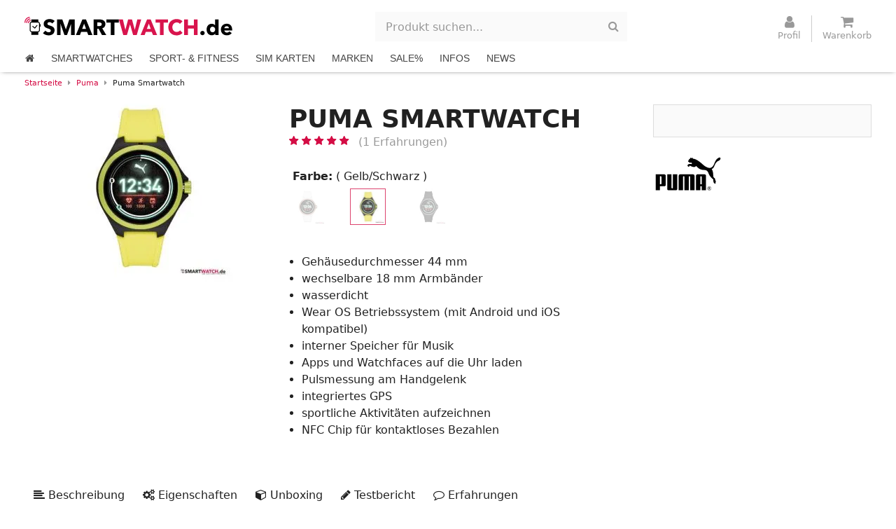

--- FILE ---
content_type: text/html; charset=UTF-8
request_url: https://www.smartwatch.de/smartwatch/puma-smartwatch/
body_size: 60415
content:
<!DOCTYPE html>    <html lang="de">  <head><script>if(navigator.userAgent.match(/MSIE|Internet Explorer/i)||navigator.userAgent.match(/Trident\/7\..*?rv:11/i)){let e=document.location.href;if(!e.match(/[?&]nonitro/)){if(e.indexOf("?")==-1){if(e.indexOf("#")==-1){document.location.href=e+"?nonitro=1"}else{document.location.href=e.replace("#","?nonitro=1#")}}else{if(e.indexOf("#")==-1){document.location.href=e+"&nonitro=1"}else{document.location.href=e.replace("#","&nonitro=1#")}}}}</script><link rel="preconnect" href="https://cdn-dfbhn.nitrocdn.com" /><meta name="p:domain_verify" content="ae8285b33d1c46ce99fc8a8f3824695e" /><meta charset="UTF-8" /><meta name="viewport" content="width=device-width, initial-scale=1, user-scalable=no, maximum-scale=1.0" /><meta name="theme-color" content="#D8154E" /><title>Puma Smartwatch hier günstig online kaufen</title><meta name='robots' content='index, follow, max-image-preview:large, max-snippet:-1, max-video-preview:-1' /><meta name="description" content="Puma Smartwatch hier bei Smartwatch.de günstig online kaufen ➤ Versand noch heute bei Bestellung bis 15 Uhr ✓ einfach &amp; sicher ✓" /><meta property="og:locale" content="de_DE" /><meta property="og:type" content="article" /><meta property="og:title" content="Puma Smartwatch" /><meta property="og:description" content="Puma Smartwatch hier bei Smartwatch.de günstig online kaufen ➤ Versand noch heute bei Bestellung bis 15 Uhr ✓ einfach &amp; sicher ✓" /><meta property="og:url" content="https://www.smartwatch.de/smartwatch/puma-smartwatch/" /><meta property="og:site_name" content="Smartwatch.de" /><meta property="article:publisher" content="https://www.facebook.com/people/Smartwatchde/100071343897180/" /><meta property="article:modified_time" content="2022-11-14T13:23:59+00:00" /><meta property="og:image" content="https://www.smartwatch.de/wp-content/uploads/2019/09/puma_smartwatch_gelb_schwarz.jpg" /><meta property="og:image:width" content="1000" /><meta property="og:image:height" content="1000" /><meta property="og:image:type" content="image/jpeg" /><meta name="twitter:card" content="summary_large_image" /><meta name="twitter:site" content="@smartwatch_de" /><meta name="twitter:label1" content="Geschätzte Lesezeit" /><meta name="twitter:data1" content="5 Minuten" /><meta property='product:price:amount' content='199.00' /><meta property='product:price:currency' content='EUR' /><meta property='og:availability' content='outofstock' /><meta name='twitter:card' content='summary' /><meta name='twitter:site' content='@smartwatch_de' /><meta name='twitter:creator' content='@smartwatch_de' /><meta property='og:locale' content='de_DE' /><meta property='og:site_name' content='Smartwatch.de' /><meta property='og:url' content='https://www.smartwatch.de/smartwatch/puma-smartwatch/' /><meta property='og:type' content='website' /><meta property='og:title' content='' /><meta property='og:description' content='' /><meta property='og:image' content='' /><meta property='og:image:alt' content='' /><meta name="msapplication-TileImage" content="https://www.smartwatch.de/wp-content/uploads/2018/10/cropped-favicon-1-270x270.png" /><meta name="generator" content="NitroPack" /><script>var NPSH,NitroScrollHelper;NPSH=NitroScrollHelper=function(){let e=null;const o=window.sessionStorage.getItem("nitroScrollPos");function t(){let e=JSON.parse(window.sessionStorage.getItem("nitroScrollPos"))||{};if(typeof e!=="object"){e={}}e[document.URL]=window.scrollY;window.sessionStorage.setItem("nitroScrollPos",JSON.stringify(e))}window.addEventListener("scroll",function(){if(e!==null){clearTimeout(e)}e=setTimeout(t,200)},{passive:true});let r={};r.getScrollPos=()=>{if(!o){return 0}const e=JSON.parse(o);return e[document.URL]||0};r.isScrolled=()=>{return r.getScrollPos()>document.documentElement.clientHeight*.5};return r}();</script><script>(function(){var a=false;var e=document.documentElement.classList;var i=navigator.userAgent.toLowerCase();var n=["android","iphone","ipad"];var r=n.length;var o;var d=null;for(var t=0;t<r;t++){o=n[t];if(i.indexOf(o)>-1)d=o;if(e.contains(o)){a=true;e.remove(o)}}if(a&&d){e.add(d);if(d=="iphone"||d=="ipad"){e.add("ios")}}})();</script><script type="text/worker" id="nitro-web-worker">var preloadRequests=0;var remainingCount={};var baseURI="";self.onmessage=function(e){switch(e.data.cmd){case"RESOURCE_PRELOAD":var o=e.data.requestId;remainingCount[o]=0;e.data.resources.forEach(function(e){preload(e,function(o){return function(){console.log(o+" DONE: "+e);if(--remainingCount[o]==0){self.postMessage({cmd:"RESOURCE_PRELOAD",requestId:o})}}}(o));remainingCount[o]++});break;case"SET_BASEURI":baseURI=e.data.uri;break}};async function preload(e,o){if(typeof URL!=="undefined"&&baseURI){try{var a=new URL(e,baseURI);e=a.href}catch(e){console.log("Worker error: "+e.message)}}console.log("Preloading "+e);try{var n=new Request(e,{mode:"no-cors",redirect:"follow"});await fetch(n);o()}catch(a){console.log(a);var r=new XMLHttpRequest;r.responseType="blob";r.onload=o;r.onerror=o;r.open("GET",e,true);r.send()}}</script><script id="nprl">(()=>{if(window.NPRL!=undefined)return;(function(e){var t=e.prototype;t.after||(t.after=function(){var e,t=arguments,n=t.length,r=0,i=this,o=i.parentNode,a=Node,c=String,u=document;if(o!==null){while(r<n){(e=t[r])instanceof a?(i=i.nextSibling)!==null?o.insertBefore(e,i):o.appendChild(e):o.appendChild(u.createTextNode(c(e)));++r}}})})(Element);var e,t;e=t=function(){var t=false;var r=window.URL||window.webkitURL;var i=true;var o=true;var a=2;var c=null;var u=null;var d=true;var s=window.nitroGtmExcludes!=undefined;var l=s?JSON.parse(atob(window.nitroGtmExcludes)).map(e=>new RegExp(e)):[];var f;var m;var v=null;var p=null;var g=null;var h={touch:["touchmove","touchend"],default:["mousemove","click","keydown","wheel"]};var E=true;var y=[];var w=false;var b=[];var S=0;var N=0;var L=false;var T=0;var R=null;var O=false;var A=false;var C=false;var P=[];var I=[];var M=[];var k=[];var x=false;var _={};var j=new Map;var B="noModule"in HTMLScriptElement.prototype;var q=requestAnimationFrame||mozRequestAnimationFrame||webkitRequestAnimationFrame||msRequestAnimationFrame;const D="gtm.js?id=";function H(e,t){if(!_[e]){_[e]=[]}_[e].push(t)}function U(e,t){if(_[e]){var n=0,r=_[e];for(var n=0;n<r.length;n++){r[n].call(this,t)}}}function Y(){(function(e,t){var r=null;var i=function(e){r(e)};var o=null;var a={};var c=null;var u=null;var d=0;e.addEventListener(t,function(r){if(["load","DOMContentLoaded"].indexOf(t)!=-1){if(u){Q(function(){e.triggerNitroEvent(t)})}c=true}else if(t=="readystatechange"){d++;n.ogReadyState=d==1?"interactive":"complete";if(u&&u>=d){n.documentReadyState=n.ogReadyState;Q(function(){e.triggerNitroEvent(t)})}}});e.addEventListener(t+"Nitro",function(e){if(["load","DOMContentLoaded"].indexOf(t)!=-1){if(!c){e.preventDefault();e.stopImmediatePropagation()}else{}u=true}else if(t=="readystatechange"){u=n.documentReadyState=="interactive"?1:2;if(d<u){e.preventDefault();e.stopImmediatePropagation()}}});switch(t){case"load":o="onload";break;case"readystatechange":o="onreadystatechange";break;case"pageshow":o="onpageshow";break;default:o=null;break}if(o){Object.defineProperty(e,o,{get:function(){return r},set:function(n){if(typeof n!=="function"){r=null;e.removeEventListener(t+"Nitro",i)}else{if(!r){e.addEventListener(t+"Nitro",i)}r=n}}})}Object.defineProperty(e,"addEventListener"+t,{value:function(r){if(r!=t||!n.startedScriptLoading||document.currentScript&&document.currentScript.hasAttribute("nitro-exclude")){}else{arguments[0]+="Nitro"}e.ogAddEventListener.apply(e,arguments);a[arguments[1]]=arguments[0]}});Object.defineProperty(e,"removeEventListener"+t,{value:function(t){var n=a[arguments[1]];arguments[0]=n;e.ogRemoveEventListener.apply(e,arguments)}});Object.defineProperty(e,"triggerNitroEvent"+t,{value:function(t,n){n=n||e;var r=new Event(t+"Nitro",{bubbles:true});r.isNitroPack=true;Object.defineProperty(r,"type",{get:function(){return t},set:function(){}});Object.defineProperty(r,"target",{get:function(){return n},set:function(){}});e.dispatchEvent(r)}});if(typeof e.triggerNitroEvent==="undefined"){(function(){var t=e.addEventListener;var n=e.removeEventListener;Object.defineProperty(e,"ogAddEventListener",{value:t});Object.defineProperty(e,"ogRemoveEventListener",{value:n});Object.defineProperty(e,"addEventListener",{value:function(n){var r="addEventListener"+n;if(typeof e[r]!=="undefined"){e[r].apply(e,arguments)}else{t.apply(e,arguments)}},writable:true});Object.defineProperty(e,"removeEventListener",{value:function(t){var r="removeEventListener"+t;if(typeof e[r]!=="undefined"){e[r].apply(e,arguments)}else{n.apply(e,arguments)}}});Object.defineProperty(e,"triggerNitroEvent",{value:function(t,n){var r="triggerNitroEvent"+t;if(typeof e[r]!=="undefined"){e[r].apply(e,arguments)}}})})()}}).apply(null,arguments)}Y(window,"load");Y(window,"pageshow");Y(window,"DOMContentLoaded");Y(document,"DOMContentLoaded");Y(document,"readystatechange");try{var F=new Worker(r.createObjectURL(new Blob([document.getElementById("nitro-web-worker").textContent],{type:"text/javascript"})))}catch(e){var F=new Worker("data:text/javascript;base64,"+btoa(document.getElementById("nitro-web-worker").textContent))}F.onmessage=function(e){if(e.data.cmd=="RESOURCE_PRELOAD"){U(e.data.requestId,e)}};if(typeof document.baseURI!=="undefined"){F.postMessage({cmd:"SET_BASEURI",uri:document.baseURI})}var G=function(e){if(--S==0){Q(K)}};var W=function(e){e.target.removeEventListener("load",W);e.target.removeEventListener("error",W);e.target.removeEventListener("nitroTimeout",W);if(e.type!="nitroTimeout"){clearTimeout(e.target.nitroTimeout)}if(--N==0&&S==0){Q(J)}};var X=function(e){var t=e.textContent;try{var n=r.createObjectURL(new Blob([t.replace(/^(?:<!--)?(.*?)(?:-->)?$/gm,"$1")],{type:"text/javascript"}))}catch(e){var n="data:text/javascript;base64,"+btoa(t.replace(/^(?:<!--)?(.*?)(?:-->)?$/gm,"$1"))}return n};var K=function(){n.documentReadyState="interactive";document.triggerNitroEvent("readystatechange");document.triggerNitroEvent("DOMContentLoaded");if(window.pageYOffset||window.pageXOffset){window.dispatchEvent(new Event("scroll"))}A=true;Q(function(){if(N==0){Q(J)}Q($)})};var J=function(){if(!A||O)return;O=true;R.disconnect();en();n.documentReadyState="complete";document.triggerNitroEvent("readystatechange");window.triggerNitroEvent("load",document);window.triggerNitroEvent("pageshow",document);if(window.pageYOffset||window.pageXOffset||location.hash){let e=typeof history.scrollRestoration!=="undefined"&&history.scrollRestoration=="auto";if(e&&typeof NPSH!=="undefined"&&NPSH.getScrollPos()>0&&window.pageYOffset>document.documentElement.clientHeight*.5){window.scrollTo(0,NPSH.getScrollPos())}else if(location.hash){try{let e=document.querySelector(location.hash);if(e){e.scrollIntoView()}}catch(e){}}}var e=null;if(a==1){e=eo}else{e=eu}Q(e)};var Q=function(e){setTimeout(e,0)};var V=function(e){if(e.type=="touchend"||e.type=="click"){g=e}};var $=function(){if(d&&g){setTimeout(function(e){return function(){var t=function(e,t,n){var r=new Event(e,{bubbles:true,cancelable:true});if(e=="click"){r.clientX=t;r.clientY=n}else{r.touches=[{clientX:t,clientY:n}]}return r};var n;if(e.type=="touchend"){var r=e.changedTouches[0];n=document.elementFromPoint(r.clientX,r.clientY);n.dispatchEvent(t("touchstart"),r.clientX,r.clientY);n.dispatchEvent(t("touchend"),r.clientX,r.clientY);n.dispatchEvent(t("click"),r.clientX,r.clientY)}else if(e.type=="click"){n=document.elementFromPoint(e.clientX,e.clientY);n.dispatchEvent(t("click"),e.clientX,e.clientY)}}}(g),150);g=null}};var z=function(e){if(e.tagName=="SCRIPT"&&!e.hasAttribute("data-nitro-for-id")&&!e.hasAttribute("nitro-document-write")||e.tagName=="IMG"&&(e.hasAttribute("src")||e.hasAttribute("srcset"))||e.tagName=="IFRAME"&&e.hasAttribute("src")||e.tagName=="LINK"&&e.hasAttribute("href")&&e.hasAttribute("rel")&&e.getAttribute("rel")=="stylesheet"){if(e.tagName==="IFRAME"&&e.src.indexOf("about:blank")>-1){return}var t="";switch(e.tagName){case"LINK":t=e.href;break;case"IMG":if(k.indexOf(e)>-1)return;t=e.srcset||e.src;break;default:t=e.src;break}var n=e.getAttribute("type");if(!t&&e.tagName!=="SCRIPT")return;if((e.tagName=="IMG"||e.tagName=="LINK")&&(t.indexOf("data:")===0||t.indexOf("blob:")===0))return;if(e.tagName=="SCRIPT"&&n&&n!=="text/javascript"&&n!=="application/javascript"){if(n!=="module"||!B)return}if(e.tagName==="SCRIPT"){if(k.indexOf(e)>-1)return;if(e.noModule&&B){return}let t=null;if(document.currentScript){if(document.currentScript.src&&document.currentScript.src.indexOf(D)>-1){t=document.currentScript}if(document.currentScript.hasAttribute("data-nitro-gtm-id")){e.setAttribute("data-nitro-gtm-id",document.currentScript.getAttribute("data-nitro-gtm-id"))}}else if(window.nitroCurrentScript){if(window.nitroCurrentScript.src&&window.nitroCurrentScript.src.indexOf(D)>-1){t=window.nitroCurrentScript}}if(t&&s){let n=false;for(const t of l){n=e.src?t.test(e.src):t.test(e.textContent);if(n){break}}if(!n){e.type="text/googletagmanagerscript";let n=t.hasAttribute("data-nitro-gtm-id")?t.getAttribute("data-nitro-gtm-id"):t.id;if(!j.has(n)){j.set(n,[])}let r=j.get(n);r.push(e);return}}if(!e.src){if(e.textContent.length>0){e.textContent+="\n;if(document.currentScript.nitroTimeout) {clearTimeout(document.currentScript.nitroTimeout);}; setTimeout(function() { this.dispatchEvent(new Event('load')); }.bind(document.currentScript), 0);"}else{return}}else{}k.push(e)}if(!e.hasOwnProperty("nitroTimeout")){N++;e.addEventListener("load",W,true);e.addEventListener("error",W,true);e.addEventListener("nitroTimeout",W,true);e.nitroTimeout=setTimeout(function(){console.log("Resource timed out",e);e.dispatchEvent(new Event("nitroTimeout"))},5e3)}}};var Z=function(e){if(e.hasOwnProperty("nitroTimeout")&&e.nitroTimeout){clearTimeout(e.nitroTimeout);e.nitroTimeout=null;e.dispatchEvent(new Event("nitroTimeout"))}};document.documentElement.addEventListener("load",function(e){if(e.target.tagName=="SCRIPT"||e.target.tagName=="IMG"){k.push(e.target)}},true);document.documentElement.addEventListener("error",function(e){if(e.target.tagName=="SCRIPT"||e.target.tagName=="IMG"){k.push(e.target)}},true);var ee=["appendChild","replaceChild","insertBefore","prepend","append","before","after","replaceWith","insertAdjacentElement"];var et=function(){if(s){window._nitro_setTimeout=window.setTimeout;window.setTimeout=function(e,t,...n){let r=document.currentScript||window.nitroCurrentScript;if(!r||r.src&&r.src.indexOf(D)==-1){return window._nitro_setTimeout.call(window,e,t,...n)}return window._nitro_setTimeout.call(window,function(e,t){return function(...n){window.nitroCurrentScript=e;t(...n)}}(r,e),t,...n)}}ee.forEach(function(e){HTMLElement.prototype["og"+e]=HTMLElement.prototype[e];HTMLElement.prototype[e]=function(...t){if(this.parentNode||this===document.documentElement){switch(e){case"replaceChild":case"insertBefore":t.pop();break;case"insertAdjacentElement":t.shift();break}t.forEach(function(e){if(!e)return;if(e.tagName=="SCRIPT"){z(e)}else{if(e.children&&e.children.length>0){e.querySelectorAll("script").forEach(z)}}})}return this["og"+e].apply(this,arguments)}})};var en=function(){if(s&&typeof window._nitro_setTimeout==="function"){window.setTimeout=window._nitro_setTimeout}ee.forEach(function(e){HTMLElement.prototype[e]=HTMLElement.prototype["og"+e]})};var er=async function(){if(o){ef(f);ef(V);if(v){clearTimeout(v);v=null}}if(T===1){L=true;return}else if(T===0){T=-1}n.startedScriptLoading=true;Object.defineProperty(document,"readyState",{get:function(){return n.documentReadyState},set:function(){}});var e=document.documentElement;var t={attributes:true,attributeFilter:["src"],childList:true,subtree:true};R=new MutationObserver(function(e,t){e.forEach(function(e){if(e.type=="childList"&&e.addedNodes.length>0){e.addedNodes.forEach(function(e){if(!document.documentElement.contains(e)){return}if(e.tagName=="IMG"||e.tagName=="IFRAME"||e.tagName=="LINK"){z(e)}})}if(e.type=="childList"&&e.removedNodes.length>0){e.removedNodes.forEach(function(e){if(e.tagName=="IFRAME"||e.tagName=="LINK"){Z(e)}})}if(e.type=="attributes"){var t=e.target;if(!document.documentElement.contains(t)){return}if(t.tagName=="IFRAME"||t.tagName=="LINK"||t.tagName=="IMG"||t.tagName=="SCRIPT"){z(t)}}})});R.observe(e,t);if(!s){et()}await Promise.all(P);var r=b.shift();var i=null;var a=false;while(r){var c;var u=JSON.parse(atob(r.meta));var d=u.delay;if(r.type=="inline"){var l=document.getElementById(r.id);if(l){l.remove()}else{r=b.shift();continue}c=X(l);if(c===false){r=b.shift();continue}}else{c=r.src}if(!a&&r.type!="inline"&&(typeof u.attributes.async!="undefined"||typeof u.attributes.defer!="undefined")){if(i===null){i=r}else if(i===r){a=true}if(!a){b.push(r);r=b.shift();continue}}var m=document.createElement("script");m.src=c;m.setAttribute("data-nitro-for-id",r.id);for(var p in u.attributes){try{if(u.attributes[p]===false){m.setAttribute(p,"")}else{m.setAttribute(p,u.attributes[p])}}catch(e){console.log("Error while setting script attribute",m,e)}}m.async=false;if(u.canonicalLink!=""&&Object.getOwnPropertyDescriptor(m,"src")?.configurable!==false){(e=>{Object.defineProperty(m,"src",{get:function(){return e.canonicalLink},set:function(){}})})(u)}if(d){setTimeout((function(e,t){var n=document.querySelector("[data-nitro-marker-id='"+t+"']");if(n){n.after(e)}else{document.head.appendChild(e)}}).bind(null,m,r.id),d)}else{m.addEventListener("load",G);m.addEventListener("error",G);if(!m.noModule||!B){S++}var g=document.querySelector("[data-nitro-marker-id='"+r.id+"']");if(g){Q(function(e,t){return function(){e.after(t)}}(g,m))}else{Q(function(e){return function(){document.head.appendChild(e)}}(m))}}r=b.shift()}};var ei=function(){var e=document.getElementById("nitro-deferred-styles");var t=document.createElement("div");t.innerHTML=e.textContent;return t};var eo=async function(e){isPreload=e&&e.type=="NitroPreload";if(!isPreload){T=-1;E=false;if(o){ef(f);ef(V);if(v){clearTimeout(v);v=null}}}if(w===false){var t=ei();let e=t.querySelectorAll('style,link[rel="stylesheet"]');w=e.length;if(w){let e=document.getElementById("nitro-deferred-styles-marker");e.replaceWith.apply(e,t.childNodes)}else if(isPreload){Q(ed)}else{es()}}else if(w===0&&!isPreload){es()}};var ea=function(){var e=ei();var t=e.childNodes;var n;var r=[];for(var i=0;i<t.length;i++){n=t[i];if(n.href){r.push(n.href)}}var o="css-preload";H(o,function(e){eo(new Event("NitroPreload"))});if(r.length){F.postMessage({cmd:"RESOURCE_PRELOAD",resources:r,requestId:o})}else{Q(function(){U(o)})}};var ec=function(){if(T===-1)return;T=1;var e=[];var t,n;for(var r=0;r<b.length;r++){t=b[r];if(t.type!="inline"){if(t.src){n=JSON.parse(atob(t.meta));if(n.delay)continue;if(n.attributes.type&&n.attributes.type=="module"&&!B)continue;e.push(t.src)}}}if(e.length){var i="js-preload";H(i,function(e){T=2;if(L){Q(er)}});F.postMessage({cmd:"RESOURCE_PRELOAD",resources:e,requestId:i})}};var eu=function(){while(I.length){style=I.shift();if(style.hasAttribute("nitropack-onload")){style.setAttribute("onload",style.getAttribute("nitropack-onload"));Q(function(e){return function(){e.dispatchEvent(new Event("load"))}}(style))}}while(M.length){style=M.shift();if(style.hasAttribute("nitropack-onerror")){style.setAttribute("onerror",style.getAttribute("nitropack-onerror"));Q(function(e){return function(){e.dispatchEvent(new Event("error"))}}(style))}}};var ed=function(){if(!x){if(i){Q(function(){var e=document.getElementById("nitro-critical-css");if(e){e.remove()}})}x=true;onStylesLoadEvent=new Event("NitroStylesLoaded");onStylesLoadEvent.isNitroPack=true;window.dispatchEvent(onStylesLoadEvent)}};var es=function(){if(a==2){Q(er)}else{eu()}};var el=function(e){m.forEach(function(t){document.addEventListener(t,e,true)})};var ef=function(e){m.forEach(function(t){document.removeEventListener(t,e,true)})};if(s){et()}return{setAutoRemoveCriticalCss:function(e){i=e},registerScript:function(e,t,n){b.push({type:"remote",src:e,id:t,meta:n})},registerInlineScript:function(e,t){b.push({type:"inline",id:e,meta:t})},registerStyle:function(e,t,n){y.push({href:e,rel:t,media:n})},onLoadStyle:function(e){I.push(e);if(w!==false&&--w==0){Q(ed);if(E){E=false}else{es()}}},onErrorStyle:function(e){M.push(e);if(w!==false&&--w==0){Q(ed);if(E){E=false}else{es()}}},loadJs:function(e,t){if(!e.src){var n=X(e);if(n!==false){e.src=n;e.textContent=""}}if(t){Q(function(e,t){return function(){e.after(t)}}(t,e))}else{Q(function(e){return function(){document.head.appendChild(e)}}(e))}},loadQueuedResources:async function(){window.dispatchEvent(new Event("NitroBootStart"));if(p){clearTimeout(p);p=null}window.removeEventListener("load",e.loadQueuedResources);f=a==1?er:eo;if(!o||g){Q(f)}else{if(navigator.userAgent.indexOf(" Edge/")==-1){ea();H("css-preload",ec)}el(f);if(u){if(c){v=setTimeout(f,c)}}else{}}},fontPreload:function(e){var t="critical-fonts";H(t,function(e){document.getElementById("nitro-critical-fonts").type="text/css"});F.postMessage({cmd:"RESOURCE_PRELOAD",resources:e,requestId:t})},boot:function(){if(t)return;t=true;C=typeof NPSH!=="undefined"&&NPSH.isScrolled();let n=document.prerendering;if(location.hash||C||n){o=false}m=h.default.concat(h.touch);p=setTimeout(e.loadQueuedResources,1500);el(V);if(C){e.loadQueuedResources()}else{window.addEventListener("load",e.loadQueuedResources)}},addPrerequisite:function(e){P.push(e)},getTagManagerNodes:function(e){if(!e)return j;return j.get(e)??[]}}}();var n,r;n=r=function(){var t=document.write;return{documentWrite:function(n,r){if(n&&n.hasAttribute("nitro-exclude")){return t.call(document,r)}var i=null;if(n.documentWriteContainer){i=n.documentWriteContainer}else{i=document.createElement("span");n.documentWriteContainer=i}var o=null;if(n){if(n.hasAttribute("data-nitro-for-id")){o=document.querySelector('template[data-nitro-marker-id="'+n.getAttribute("data-nitro-for-id")+'"]')}else{o=n}}i.innerHTML+=r;i.querySelectorAll("script").forEach(function(e){e.setAttribute("nitro-document-write","")});if(!i.parentNode){if(o){o.parentNode.insertBefore(i,o)}else{document.body.appendChild(i)}}var a=document.createElement("span");a.innerHTML=r;var c=a.querySelectorAll("script");if(c.length){c.forEach(function(t){var n=t.getAttributeNames();var r=document.createElement("script");n.forEach(function(e){r.setAttribute(e,t.getAttribute(e))});r.async=false;if(!t.src&&t.textContent){r.textContent=t.textContent}e.loadJs(r,o)})}},TrustLogo:function(e,t){var n=document.getElementById(e);var r=document.createElement("img");r.src=t;n.parentNode.insertBefore(r,n)},documentReadyState:"loading",ogReadyState:document.readyState,startedScriptLoading:false,loadScriptDelayed:function(e,t){setTimeout(function(){var t=document.createElement("script");t.src=e;document.head.appendChild(t)},t)}}}();document.write=function(e){n.documentWrite(document.currentScript,e)};document.writeln=function(e){n.documentWrite(document.currentScript,e+"\n")};window.NPRL=e;window.NitroResourceLoader=t;window.NPh=n;window.NitroPackHelper=r})();</script><template id="nitro-deferred-styles-marker"></template><style id="nitro-fonts">@font-face{font-family:WooCommerce;src:url("https://cdn-dfbhn.nitrocdn.com/qzyetQwzhEHjMMEaHDlnMELViycEdwgb/assets/static/source/rev-1035132/www.smartwatch.de/wp-content/plugins/woocommerce/assets/fonts/WooCommerce.woff2") format("woff2");font-weight:400;font-style:normal;font-display:swap}@font-face{font-family:"FontAwesome";src:url("https://cdn-dfbhn.nitrocdn.com/qzyetQwzhEHjMMEaHDlnMELViycEdwgb/assets/static/source/rev-1035132/www.smartwatch.de/wp-content/themes/smartwatch-child/fonts/fontawesome-webfont.woff2") format("woff2");font-weight:normal;font-style:normal;font-display:swap}</style><style type="text/css" id="nitro-critical-css">:root{--wp--preset--aspect-ratio--square:1;--wp--preset--aspect-ratio--4-3:4/3;--wp--preset--aspect-ratio--3-4:3/4;--wp--preset--aspect-ratio--3-2:3/2;--wp--preset--aspect-ratio--2-3:2/3;--wp--preset--aspect-ratio--16-9:16/9;--wp--preset--aspect-ratio--9-16:9/16;--wp--preset--color--black:#000;--wp--preset--color--cyan-bluish-gray:#abb8c3;--wp--preset--color--white:#fff;--wp--preset--color--pale-pink:#f78da7;--wp--preset--color--vivid-red:#cf2e2e;--wp--preset--color--luminous-vivid-orange:#ff6900;--wp--preset--color--luminous-vivid-amber:#fcb900;--wp--preset--color--light-green-cyan:#7bdcb5;--wp--preset--color--vivid-green-cyan:#00d084;--wp--preset--color--pale-cyan-blue:#8ed1fc;--wp--preset--color--vivid-cyan-blue:#0693e3;--wp--preset--color--vivid-purple:#9b51e0;--wp--preset--gradient--vivid-cyan-blue-to-vivid-purple:linear-gradient(135deg,rgba(6,147,227,1) 0%,#9b51e0 100%);--wp--preset--gradient--light-green-cyan-to-vivid-green-cyan:linear-gradient(135deg,#7adcb4 0%,#00d082 100%);--wp--preset--gradient--luminous-vivid-amber-to-luminous-vivid-orange:linear-gradient(135deg,rgba(252,185,0,1) 0%,rgba(255,105,0,1) 100%);--wp--preset--gradient--luminous-vivid-orange-to-vivid-red:linear-gradient(135deg,rgba(255,105,0,1) 0%,#cf2e2e 100%);--wp--preset--gradient--very-light-gray-to-cyan-bluish-gray:linear-gradient(135deg,#eee 0%,#a9b8c3 100%);--wp--preset--gradient--cool-to-warm-spectrum:linear-gradient(135deg,#4aeadc 0%,#9778d1 20%,#cf2aba 40%,#ee2c82 60%,#fb6962 80%,#fef84c 100%);--wp--preset--gradient--blush-light-purple:linear-gradient(135deg,#ffceec 0%,#9896f0 100%);--wp--preset--gradient--blush-bordeaux:linear-gradient(135deg,#fecda5 0%,#fe2d2d 50%,#6b003e 100%);--wp--preset--gradient--luminous-dusk:linear-gradient(135deg,#ffcb70 0%,#c751c0 50%,#4158d0 100%);--wp--preset--gradient--pale-ocean:linear-gradient(135deg,#fff5cb 0%,#b6e3d4 50%,#33a7b5 100%);--wp--preset--gradient--electric-grass:linear-gradient(135deg,#caf880 0%,#71ce7e 100%);--wp--preset--gradient--midnight:linear-gradient(135deg,#020381 0%,#2874fc 100%);--wp--preset--font-size--small:13px;--wp--preset--font-size--medium:20px;--wp--preset--font-size--large:36px;--wp--preset--font-size--x-large:42px;--wp--preset--font-family--inter:"Inter",sans-serif;--wp--preset--font-family--cardo:Cardo;--wp--preset--spacing--20:.44rem;--wp--preset--spacing--30:.67rem;--wp--preset--spacing--40:1rem;--wp--preset--spacing--50:1.5rem;--wp--preset--spacing--60:2.25rem;--wp--preset--spacing--70:3.38rem;--wp--preset--spacing--80:5.06rem;--wp--preset--shadow--natural:6px 6px 9px rgba(0,0,0,.2);--wp--preset--shadow--deep:12px 12px 50px rgba(0,0,0,.4);--wp--preset--shadow--sharp:6px 6px 0px rgba(0,0,0,.2);--wp--preset--shadow--outlined:6px 6px 0px -3px rgba(255,255,255,1),6px 6px rgba(0,0,0,1);--wp--preset--shadow--crisp:6px 6px 0px rgba(0,0,0,1)}:root{--woocommerce:#7f54b3;--wc-green:#7ad03a;--wc-red:#a00;--wc-orange:#ffba00;--wc-blue:#2ea2cc;--wc-primary:#7f54b3;--wc-primary-text:white;--wc-secondary:#e9e6ed;--wc-secondary-text:#515151;--wc-highlight:#b3af54;--wc-highligh-text:white;--wc-content-bg:#fff;--wc-subtext:#767676}.woocommerce img,.woocommerce-page img{height:auto;max-width:100%}.woocommerce #content div.product div.images,.woocommerce div.product div.images,.woocommerce-page #content div.product div.images,.woocommerce-page div.product div.images{float:left;width:48%}@media only screen and (max-width:768px){:root{--woocommerce:#7f54b3;--wc-green:#7ad03a;--wc-red:#a00;--wc-orange:#ffba00;--wc-blue:#2ea2cc;--wc-primary:#7f54b3;--wc-primary-text:white;--wc-secondary:#e9e6ed;--wc-secondary-text:#515151;--wc-highlight:#b3af54;--wc-highligh-text:white;--wc-content-bg:#fff;--wc-subtext:#767676}.woocommerce #content div.product div.images,.woocommerce div.product div.images,.woocommerce-page #content div.product div.images,.woocommerce-page div.product div.images{float:none;width:100%}}:root{--woocommerce:#7f54b3;--wc-green:#7ad03a;--wc-red:#a00;--wc-orange:#ffba00;--wc-blue:#2ea2cc;--wc-primary:#7f54b3;--wc-primary-text:white;--wc-secondary:#e9e6ed;--wc-secondary-text:#515151;--wc-highlight:#b3af54;--wc-highligh-text:white;--wc-content-bg:#fff;--wc-subtext:#767676}.woocommerce div.product{margin-bottom:0;position:relative}.woocommerce div.product div.images{margin-bottom:2em}.woocommerce div.product div.images img{display:block;width:100%;height:auto;box-shadow:none}.woocommerce div.product div.images.woocommerce-product-gallery{position:relative}.woocommerce div.product div.images .woocommerce-product-gallery__wrapper{margin:0;padding:0}.woocommerce div.product form.cart{margin-bottom:2em}.woocommerce div.product form.cart::after,.woocommerce div.product form.cart::before{content:" ";display:table}.woocommerce div.product form.cart::after{clear:both}.woocommerce div.product form.cart table{border-width:0 0 1px}.woocommerce div.product form.cart table td{padding-left:0}.woocommerce div.product form.cart .variations{margin-bottom:1em;border:0;width:100%}.woocommerce div.product form.cart .variations td{border:0;line-height:2em;vertical-align:top}.woocommerce div.product form.cart .variations select{max-width:100%;min-width:75%;display:inline-block;margin-right:1em}.woocommerce .star-rating{float:right;overflow:hidden;position:relative;height:1em;line-height:1;font-size:1em;width:5.4em;font-family:WooCommerce}.woocommerce .star-rating::before{content:"sssss";color:#cfc8d8;float:left;top:0;left:0;position:absolute}.woocommerce .star-rating span{overflow:hidden;float:left;top:0;left:0;position:absolute;padding-top:1.5em}.woocommerce .star-rating span::before{content:"SSSSS";top:0;position:absolute;left:0}html{font:normal 14px/20px Helvetica Neue,Helvetica,Arial,sans-serif;-webkit-text-size-adjust:100%;-ms-text-size-adjust:100%;background:#fff;color:rgba(0,0,0,.87)}body{margin:0}a{background:transparent}a{color:#d40d45;text-decoration:none}img{vertical-align:middle}img{max-width:100%;height:auto;-webkit-box-sizing:border-box;box-sizing:border-box}img{border:0}figure{margin:0}p,ul,figure{margin:0 0 15px 0}*+p,*+ul{margin-top:15px}h1,h2,h3{margin:0 0 15px 0;font-family:Helvetica Neue,Helvetica,Arial,sans-serif;font-weight:normal;color:rgba(0,0,0,.87);text-transform:none}h1,.uk-h1{font-size:36px;line-height:42px}h2,.uk-h2{font-size:24px;line-height:30px}h3,.uk-h3{font-size:18px;line-height:24px}.uk-h4{font-size:16px;line-height:22px}ul{padding-left:30px}ul>li>ul{margin:0}hr{-webkit-box-sizing:content-box;box-sizing:content-box;height:0;margin:15px 0;border:0;border-top:1px solid #ddd}figure,header,nav,section{display:block}template{display:none}@media screen and (max-width:400px){@-ms-viewport{width:device-width}}.uk-grid{display:-ms-flexbox;display:-webkit-flex;display:-webkit-box;display:flex;-ms-flex-wrap:wrap;-webkit-flex-wrap:wrap;flex-wrap:wrap;margin:0;padding:0;list-style:none}.uk-grid:before,.uk-grid:after{content:"";display:block;overflow:hidden}.uk-grid:after{clear:both}.uk-grid>*{-ms-flex:none;-webkit-flex:none;-webkit-box-flex:0;flex:none;margin:0;float:left}.uk-grid>*>:last-child{margin-bottom:0}.uk-grid{margin-left:-25px}.uk-grid>*{padding-left:25px}@media (min-width:1220px){.uk-grid{margin-left:-35px}.uk-grid>*{padding-left:35px}}.uk-grid-collapse{margin-left:0}.uk-grid-collapse>*{padding-left:0}@media (min-width:960px){.uk-grid-large{margin-left:-35px}.uk-grid-large>*{padding-left:35px}}@media (min-width:1220px){.uk-grid-large{margin-left:-50px}.uk-grid-large>*{padding-left:50px}}.uk-grid-match>*{display:-ms-flexbox;display:-webkit-flex;display:-webkit-box;display:flex;-ms-flex-wrap:wrap;-webkit-flex-wrap:wrap;flex-wrap:wrap}.uk-grid-match>*>*{-ms-flex:none;-webkit-flex:none;-webkit-box-flex:0;flex:none;-webkit-box-sizing:border-box;box-sizing:border-box;width:100%}[class*='uk-grid-width']>*{-webkit-box-sizing:border-box;box-sizing:border-box;width:100%}.uk-grid-width-1-5>*{width:20%}@media (min-width:480px){.uk-grid-width-small-1-2>*{width:50%}}@media (min-width:768px){.uk-grid-width-medium-1-3>*{width:33.333%}.uk-grid-width-medium-1-6>*{width:16.666%}}[class*='uk-width']{-webkit-box-sizing:border-box;box-sizing:border-box;width:100%}.uk-width-1-1{width:100%}.uk-width-1-2{width:50%}@media (min-width:768px){.uk-width-medium-1-1{width:100%}.uk-width-medium-1-2{width:50%}.uk-width-medium-3-10{width:30%}.uk-width-medium-7-10{width:70%}}@media (min-width:960px){.uk-width-large-1-2{width:50%}}@media (min-width:1220px){.uk-width-xlarge-4-10{width:40%}.uk-width-xlarge-6-10{width:60%}}.uk-panel{display:block;position:relative}.uk-panel{text-decoration:none}.uk-panel:before,.uk-panel:after{content:"";display:table}.uk-panel:after{clear:both}.uk-panel>:not(.uk-panel-title):last-child{margin-bottom:0}.uk-panel-title{margin-top:0;margin-bottom:15px;font-size:18px;line-height:24px;font-weight:normal;text-transform:none;color:#444}.uk-panel-box{padding:15px;background:#f5f5f5;color:#444}.uk-panel-box .uk-panel-title{color:#444}.uk-panel-box-primary{background-color:#ebf7fd;color:#2d7091}.uk-panel-box-primary .uk-panel-title{color:#2d7091}.uk-block{position:relative;-webkit-box-sizing:border-box;box-sizing:border-box;padding-top:20px;padding-bottom:20px}@media (min-width:768px){.uk-block{padding-top:50px;padding-bottom:50px}}.uk-block:before,.uk-block:after{content:"";display:table}.uk-block:after{clear:both}.uk-block>:last-child{margin-bottom:0}.uk-block-default{background:#fff}.uk-article-divider{margin-bottom:25px;border-color:#ddd}*+.uk-article-divider{margin-top:25px}.uk-cover-background{background-position:50% 50%;background-size:cover;background-repeat:no-repeat}.uk-nav,.uk-nav ul{margin:0;padding:0;list-style:none}.uk-nav li>a{display:block;text-decoration:none}.uk-nav>li>a{padding:5px 15px}.uk-nav ul{padding-left:15px}.uk-nav ul a{padding:2px 0}ul.uk-nav-sub{padding:5px 0 5px 15px}.uk-nav-parent-icon>.uk-parent>a:after{content:"";width:20px;margin-right:-10px;float:right;font-family:FontAwesome;text-align:center}.uk-nav-navbar>li>a{color:#444}.uk-nav-offcanvas>li>a{color:#ccc;padding:10px 15px}.uk-nav-offcanvas ul a{color:#ccc}.uk-navbar{background:#eee;color:#444}.uk-navbar:before,.uk-navbar:after{content:"";display:table}.uk-navbar:after{clear:both}.uk-navbar-nav{margin:0;padding:0;list-style:none;float:left}.uk-navbar-nav>li{float:left;position:relative}.uk-navbar-nav>li>a{display:block;-webkit-box-sizing:border-box;box-sizing:border-box;text-decoration:none;height:40px;padding:0 15px;line-height:40px;color:#444;font-size:14px;font-family:"Helvetica Neue",Helvetica,Arial,sans-serif;font-weight:normal}.uk-navbar-toggle{-webkit-box-sizing:border-box;box-sizing:border-box;display:block;height:40px;padding:0 15px;float:left}.uk-navbar-toggle:before{content:"";display:inline-block;height:100%;vertical-align:middle}.uk-navbar-toggle{font-size:18px;color:#444;text-decoration:none}.uk-navbar-toggle:after{content:"";font-family:FontAwesome;vertical-align:middle}.uk-breadcrumb{padding:0;list-style:none;font-size:.001px}.uk-breadcrumb>li{font-size:1rem;vertical-align:top}.uk-breadcrumb>li,.uk-breadcrumb>li>a{display:inline-block}.uk-breadcrumb>li:nth-child(n+2):before{content:"/";display:inline-block;margin:0 8px}.uk-tab{margin:0;padding:0;list-style:none;border-bottom:1px solid #ddd}.uk-tab:before,.uk-tab:after{content:"";display:table}.uk-tab:after{clear:both}.uk-tab>li{margin-bottom:-1px;float:left;position:relative}.uk-tab>li>a{display:block;padding:8px 12px 8px 12px;border:1px solid transparent;border-bottom-width:0;color:#07d;text-decoration:none}.uk-tab>li:nth-child(n+2)>a{margin-left:5px}.uk-form input,.uk-form select{-webkit-box-sizing:border-box;box-sizing:border-box;margin:0;border-radius:0;font:inherit;color:inherit}.uk-form select{text-transform:none}.uk-form input::-moz-focus-inner{border:0;padding:0}.uk-form input[type="text"],.uk-form input[type="search"]{-webkit-appearance:none}.uk-form input[type="search"]::-webkit-search-cancel-button,.uk-form input[type="search"]::-webkit-search-decoration{-webkit-appearance:none}.uk-form ::-moz-placeholder{opacity:1}.uk-form input:not([type="radio"]):not([type="checkbox"]),.uk-form select{vertical-align:middle}.uk-form>:last-child{margin-bottom:0}.uk-form select,.uk-form input[type="text"],.uk-form input[type="search"]{height:30px;max-width:100%;padding:4px 6px;border:1px solid #ddd;background:#fff;color:#444}.uk-form :-ms-input-placeholder{color:#999 !important}.uk-form ::-moz-placeholder{color:#999}.uk-form ::-webkit-input-placeholder{color:#999}.uk-form-width-large{width:500px}[class*='uk-icon-']{font-family:FontAwesome;display:inline-block;font-weight:normal;font-style:normal;line-height:1;-webkit-font-smoothing:antialiased;-moz-osx-font-smoothing:grayscale}[class*='uk-icon-']{text-decoration:none}.uk-icon-small{font-size:150%;vertical-align:-10%}.uk-icon-spin{display:inline-block;-webkit-animation:uk-rotate 2s infinite linear;animation:uk-rotate 2s infinite linear}.uk-icon-search:before{content:""}.uk-icon-user:before{content:""}.uk-icon-home:before{content:""}.uk-icon-repeat:before{content:""}.uk-icon-align-left:before{content:""}.uk-icon-pencil:before{content:""}.uk-icon-info-circle:before{content:""}.uk-icon-chevron-down:before{content:""}.uk-icon-shopping-cart:before{content:""}.uk-icon-cogs:before{content:""}.uk-icon-bars:before{content:""}.uk-icon-comment-o:before{content:""}.uk-icon-cube:before{content:""}.uk-close::-moz-focus-inner{border:0;padding:0}.uk-close{-webkit-appearance:none;margin:0;border:none;overflow:visible;font:inherit;color:inherit;text-transform:none;padding:0;background:transparent;display:inline-block;-webkit-box-sizing:content-box;box-sizing:content-box;width:20px;line-height:20px;text-align:center;vertical-align:middle;opacity:.3}.uk-close:after{display:block;content:"";font-family:FontAwesome}.uk-badge{display:inline-block;padding:0 5px;background:#00a8e6;font-size:10px;font-weight:bold;line-height:14px;color:#fff;text-align:center;vertical-align:middle;text-transform:none}.uk-badge-notification{-webkit-box-sizing:border-box;box-sizing:border-box;min-width:18px;border-radius:500px;font-size:12px;line-height:18px}.uk-alert{margin-bottom:15px;padding:10px;background:#ebf7fd;color:#2d7091}*+.uk-alert{margin-top:15px}.uk-alert>:last-child{margin-bottom:0}.uk-alert h2{color:inherit}.uk-alert-warning{background:#fffceb;color:#e28327}.uk-alert-large{padding:20px}@-webkit-keyframes uk-rotate{0%{-webkit-transform:rotate(0deg)}100%{-webkit-transform:rotate(359deg)}}@keyframes uk-rotate{0%{-webkit-transform:rotate(0deg);transform:rotate(0deg)}100%{-webkit-transform:rotate(359deg);transform:rotate(359deg)}}.uk-dropdown{display:none;position:absolute;z-index:970;-webkit-box-sizing:border-box;box-sizing:border-box;width:200px}.uk-dropdown{padding:15px;background:#f5f5f5;color:#444;font-size:1rem;vertical-align:top}.uk-dropdown .uk-nav{margin:0 -15px}@media (min-width:768px){.uk-dropdown:not(.uk-dropdown-stack)>.uk-dropdown-grid{margin-left:-15px;margin-right:-15px}.uk-dropdown:not(.uk-dropdown-stack)>.uk-dropdown-grid>[class*='uk-width-']{padding-left:15px;padding-right:15px}.uk-dropdown:not(.uk-dropdown-stack)>.uk-dropdown-grid>[class*='uk-width-']:nth-child(n+2){border-left:1px solid #ddd}}@media (max-width:767px){.uk-dropdown-grid>[class*='uk-width-']{width:100%}.uk-dropdown-grid>[class*='uk-width-']:nth-child(n+2){margin-top:15px}}.uk-dropdown-navbar{margin-top:0;background:#f5f5f5;color:#444}.uk-offcanvas{display:none;position:fixed;top:0;right:0;bottom:0;left:0;z-index:1000;-ms-touch-action:none;touch-action:none;background:rgba(0,0,0,.1)}.uk-offcanvas-bar{position:fixed;top:0;bottom:0;left:0;-webkit-transform:translateX(-100%);-ms-transform:translateX(-100%);transform:translateX(-100%);z-index:1001;width:270px;max-width:100%;background:#333;overflow-y:auto;-webkit-overflow-scrolling:touch;-ms-scroll-chaining:none}.uk-offcanvas-bar-flip{left:auto;right:0;-webkit-transform:translateX(100%);-ms-transform:translateX(100%);transform:translateX(100%)}.uk-text-small{font-size:11px;line-height:16px}.uk-text-bold{font-weight:bold}.uk-text-muted{color:#999 !important}.uk-text-warning{color:#e28327 !important}.uk-text-left{text-align:left !important}.uk-text-right{text-align:right !important}.uk-text-center{text-align:center !important}.uk-text-nowrap{white-space:nowrap}.uk-text-uppercase{text-transform:uppercase !important}.uk-container{-webkit-box-sizing:border-box;box-sizing:border-box;max-width:980px;padding:0 25px}@media (min-width:1220px){.uk-container{max-width:1200px;padding:0 35px}}.uk-container:before,.uk-container:after{content:"";display:table}.uk-container:after{clear:both}.uk-container-center{margin-left:auto;margin-right:auto}.uk-responsive-width{-webkit-box-sizing:border-box;box-sizing:border-box}.uk-responsive-width{max-width:100% !important;height:auto}.uk-margin{margin-bottom:15px}*+.uk-margin{margin-top:15px}.uk-margin-top{margin-top:15px !important}.uk-margin-bottom{margin-bottom:15px !important}.uk-margin-right{margin-right:15px !important}.uk-margin-large-bottom{margin-bottom:50px !important}.uk-margin-small-bottom{margin-bottom:5px !important}.uk-margin-top-remove{margin-top:0 !important}.uk-margin-bottom-remove{margin-bottom:0 !important}.uk-padding-bottom-remove{padding-bottom:0 !important}.uk-link-muted{color:#444}.uk-link-reset{color:inherit;text-decoration:none}[class*='uk-position-top']{position:absolute !important}.uk-position-top-left{top:0;left:0}.uk-position-top-right{top:0;right:0}.uk-position-relative{position:relative !important}@media (min-width:960px){.uk-visible-small{display:none !important}.uk-hidden-large{display:none !important}}@media (min-width:768px) and (max-width:959px){.uk-visible-small{display:none !important}.uk-visible-large{display:none !important}}@media (max-width:767px){.uk-visible-large{display:none !important}.uk-hidden-small{display:none !important}}.uk-hidden{display:none !important;visibility:hidden !important}.uk-invisible{visibility:hidden !important}.uk-flex{display:-ms-flexbox;display:-webkit-flex;display:-webkit-box;display:flex}.uk-flex>*{-ms-flex-negative:1}.uk-flex-middle{-ms-flex-align:center;-webkit-align-items:center;-webkit-box-align:center;align-items:center}.uk-flex-bottom{-ms-flex-align:end;-webkit-align-items:flex-end;-webkit-box-align:end;align-items:flex-end}.uk-flex-space-between{-ms-flex-pack:justify;-webkit-justify-content:space-between;-webkit-box-pack:justify;justify-content:space-between}.uk-flex-column{-ms-flex-direction:column;-webkit-flex-direction:column;-webkit-box-orient:vertical;-webkit-box-direction:normal;flex-direction:column}.uk-flex-order-first{-ms-flex-order:-1;-webkit-order:-1;-webkit-box-ordinal-group:0;order:-1}.pswp{display:none;position:absolute;width:100%;height:100%;left:0;top:0;overflow:hidden;-ms-touch-action:none;touch-action:none;z-index:1500;-webkit-text-size-adjust:100%;-webkit-backface-visibility:hidden;outline:none}.pswp *{-webkit-box-sizing:border-box;box-sizing:border-box}.pswp__bg{position:absolute;left:0;top:0;width:100%;height:100%;background:#000;opacity:0;-webkit-transform:translateZ(0);transform:translateZ(0);-webkit-backface-visibility:hidden;will-change:opacity}.pswp__scroll-wrap{position:absolute;left:0;top:0;width:100%;height:100%;overflow:hidden}.pswp__container{-ms-touch-action:none;touch-action:none;position:absolute;left:0;right:0;top:0;bottom:0}.pswp__container{-webkit-touch-callout:none}.pswp__bg{will-change:opacity}.pswp__container{-webkit-backface-visibility:hidden}.pswp__item{position:absolute;left:0;right:0;top:0;bottom:0;overflow:hidden}.pswp__button{width:44px;height:44px;position:relative;background:none;overflow:visible;-webkit-appearance:none;display:block;border:0;padding:0;margin:0;float:right;opacity:.75;-webkit-box-shadow:none;box-shadow:none}.pswp__button::-moz-focus-inner{padding:0;border:0}.pswp__button,.pswp__button--arrow--left:before,.pswp__button--arrow--right:before{background:url("https://cdn-dfbhn.nitrocdn.com/qzyetQwzhEHjMMEaHDlnMELViycEdwgb/assets/images/optimized/rev-ce707e7/www.smartwatch.de/wp-content/themes/smartwatch-child/css/default-skin.png") 0 0 no-repeat;background-size:264px 88px;width:44px;height:44px}.pswp__button--close{background-position:0 -44px}.pswp__button--share{background-position:-44px -44px}.pswp__button--fs{display:none}.pswp__button--zoom{display:none;background-position:-88px 0}.pswp__button--arrow--left,.pswp__button--arrow--right{background:none;top:50%;margin-top:-50px;width:70px;height:100px;position:absolute}.pswp__button--arrow--left{left:0}.pswp__button--arrow--right{right:0}.pswp__button--arrow--left:before,.pswp__button--arrow--right:before{content:"";top:35px;background-color:rgba(0,0,0,.3);height:30px;width:32px;position:absolute}.pswp__button--arrow--left:before{left:6px;background-position:-138px -44px}.pswp__button--arrow--right:before{right:6px;background-position:-94px -44px}.pswp__share-modal{display:block;background:rgba(0,0,0,.5);width:100%;height:100%;top:0;left:0;padding:10px;position:absolute;z-index:1600;opacity:0;-webkit-backface-visibility:hidden;will-change:opacity}.pswp__share-modal--hidden{display:none}.pswp__share-tooltip{z-index:1620;position:absolute;background:#fff;top:56px;border-radius:2px;display:block;width:auto;right:44px;-webkit-box-shadow:0 2px 5px rgba(0,0,0,.25);box-shadow:0 2px 5px rgba(0,0,0,.25);-webkit-transform:translateY(6px);-ms-transform:translateY(6px);transform:translateY(6px);-webkit-backface-visibility:hidden;will-change:transform}.pswp__counter{position:absolute;left:0;top:0;height:44px;font-size:13px;line-height:44px;color:#fff;opacity:.75;padding:0 10px}.pswp__caption{position:absolute;left:0;bottom:0;width:100%;min-height:44px}.pswp__caption__center{text-align:left;max-width:420px;margin:0 auto;font-size:13px;padding:10px;line-height:20px;color:#ccc}.pswp__preloader{width:44px;height:44px;position:absolute;top:0;left:50%;margin-left:-22px;opacity:0;will-change:opacity;direction:ltr}.pswp__preloader__icn{width:20px;height:20px;margin:12px}@media screen and (max-width:1024px){.pswp__preloader{position:relative;left:auto;top:auto;margin:0;float:right}}.pswp__ui{-webkit-font-smoothing:auto;visibility:visible;opacity:1;z-index:1550}.pswp__top-bar{position:absolute;left:0;top:0;height:44px;width:100%}.pswp__caption,.pswp__top-bar{-webkit-backface-visibility:hidden;will-change:opacity}.pswp__top-bar,.pswp__caption{background-color:rgba(0,0,0,.5)}.pswp__ui--hidden .pswp__top-bar,.pswp__ui--hidden .pswp__caption,.pswp__ui--hidden .pswp__button--arrow--left,.pswp__ui--hidden .pswp__button--arrow--right{opacity:.001}.uk-panel-box{color:rgba(0,0,0,.87)}.sw-color{color:#d40d45 !important}html{font:normal 15px/21px Helvetica Neue,Helvetica,Arial,sans-serif}body{font-family:Helvetica Neue,Helvetica,Arial,sans-serif;color:rgba(0,0,0,.87);-webkit-font-smoothing:antialiased;-moz-osx-font-smoothing:grayscale}h1,h2,h3,.uk-h1,.uk-h2,.uk-h3,.uk-h4{font-family:Helvetica Neue,Helvetica,Arial,sans-serif;color:rgba(0,0,0,.87);font-weight:600}.condensed{letter-spacing:0px}.woocommerce .star-rating{float:none !important;margin:0 auto 6px auto !important;color:#d40d45;width:6.5em !important;font-size:.9em !important}.woocommerce .star-rating:before,.woocommerce .star-rating span:before{color:#d40d45 !important;letter-spacing:3px;left:0px !important}.uk-form input[type="search"],.uk-form input[type="text"],.uk-form select{min-height:42px !important;padding:4px 14px !important;border-color:#fafafa;background:#fafafa;border-radius:0}.uk-form select{border-color:#fafafa !important;background:#fafafa !important;-webkit-appearance:none}.uk-form select{border-color:#ddd !important;background:#fff !important}.uk-container{max-width:1200px}.uk-block{padding-top:16px;padding-bottom:16px}.uk-panel{text-decoration:none}.uk-panel-box{background:#fff}.uk-margin-medium{margin-top:25px !important;margin-bottom:25px !important}.uk-panel-box-default{background:#fafafa;border:1px solid #ddd}.uk-panel-box-primary{background:#fff;border:1px solid #ddd}.uk-panel-box-primary .uk-panel-title{color:inherit}.uk-badge{line-height:17px}.uk-alert{padding:15px}hr{border-top:1px solid #ddd}hr:last-child{display:none}ul:not(uk-list){padding-left:18px}img.inactive{opacity:.3}.uk-responsive-width{width:100%}.uk-autocomplete>.uk-icon-search{display:inline-block}.uk-autocomplete>.uk-icon-spin{display:none}:focus{outline:-webkit-focus-ring-color auto 0px !important;outline:none !important}.uk-hidden-xsmall{display:inline-block !important}@media (min-width:768px){.sw-padding{padding:20px}}@media (max-width:767px){.uk-accordion.uk-panel.uk-panel-box.uk-panel-box-primary{border:0;padding:0;margin-top:15px}}@media (max-width:479px){.uk-hidden-xsmall{display:none !important}}header#header{z-index:1000;position:relative}header.uk-block{padding-top:16px;padding-bottom:16px}header img.logo{max-width:340px;width:100%;margin-left:-8px}header .search .uk-form-width-large{width:360px;padding:19px 16px}header .search i.uk-icon-search{margin-left:-32px;color:#999;display:-webkit-inline-box;display:ruby}header .profil-cart{padding-top:6px}header .profil-cart a{float:left;text-align:center;font-size:small;color:#999;padding:0 15px}header .profil-cart a:first-child{border-right:1px solid #ccc}header .profil-cart a span.uk-badge.uk-badge-notification{position:absolute;background-color:#d40d45;margin-top:-5px}@media (max-width:1219px){header .search .uk-form-width-large{width:240px}}nav#navbar{z-index:999;position:relative}nav.uk-navbar{background:#fff;-webkit-box-shadow:0 0px 7px -3px #000;box-shadow:0 0px 7px -3px #000}nav.uk-navbar .uk-dropdown-navbar{margin-top:0;background:#fafafa;color:rgba(0,0,0,.87);-webkit-box-shadow:0 2px 7px -3px #000;box-shadow:0 2px 7px -3px #000;min-width:280px}nav.uk-navbar .uk-dropdown-navbar ul{margin:8px 5px}nav.uk-navbar .uk-dropdown-navbar a{color:#444}nav.uk-navbar .uk-dropdown:not(.uk-dropdown-stack)>.uk-dropdown-grid{margin-left:-15px;margin-right:-15px;text-transform:uppercase}nav.uk-navbar .uk-dropdown:not(.uk-dropdown-stack)>.uk-dropdown-grid>[class*='uk-width-']:nth-child(n+2){border-left:none}nav img.logo{max-width:220px;width:100%}nav .profil-cart{padding-bottom:5px}nav .profil-cart a{position:relative;color:#444}nav .profil-cart a span.uk-badge.uk-badge-notification{position:absolute;background-color:#d40d45;top:-10px}nav .profil-cart i.uk-icon-small{font-size:135%}nav .uk-navbar-nav ul{list-style-type:none;margin-left:0;padding-left:0;text-transform:none}nav .uk-navbar-nav>li>a{font-family:Helvetica Neue,Helvetica,Arial,sans-serif;padding:0 12px;text-transform:uppercase !important;font-weight:500}nav .uk-navbar-toggle:after{display:none}nav .uk-navbar-toggle{height:18px;padding:0;float:none}nav #navbar-width{width:100%;margin-left:-11px}.uk-offcanvas{font-size:15px;background:rgba(0,0,0,.5)}.uk-offcanvas .uk-nav-parent-icon>.uk-parent>a:after{content:"";font-weight:600}.uk-offcanvas .uk-offcanvas-bar{background:#fafafa}.uk-offcanvas .uk-offcanvas-bar ul.uk-nav-offcanvas.uk-nav>li:first-child{background-color:#d40d45}.uk-offcanvas .uk-offcanvas-bar ul.uk-nav-offcanvas.uk-nav>li:first-child a{color:#fff !important}.uk-offcanvas .uk-offcanvas-bar ul.uk-nav-offcanvas>li{border-top:1px solid #ddd}.uk-offcanvas .uk-offcanvas-bar ul.uk-nav-offcanvas .uk-nav-sub{background-color:#fefefe;line-height:21px}.uk-offcanvas .uk-offcanvas-bar ul.uk-nav-offcanvas .uk-nav-sub a{color:#777}.uk-offcanvas .uk-offcanvas-bar ul.uk-nav-offcanvas li a{color:rgba(0,0,0,.87)}.breadcrumb{position:absolute;z-index:100;text-align:left;width:100%}.breadcrumb .uk-breadcrumb{padding:8px 6px 8px 0;margin-top:-15px;text-align:left}.breadcrumb .uk-breadcrumb>li{font-size:11px}.breadcrumb .uk-breadcrumb>li:nth-child(n+2):before{font-family:"FontAwesome";content:"";color:#999}@media (max-width:959px){nav .profil-cart a span.uk-badge.uk-badge-notification{margin-left:0px}.uk-dropdown-navbar{padding:0px}ul.uk-nav-sub{padding:8px 0 8px 16px}.search input.uk-form-search-mobil{width:100%;position:absolute;left:0;top:60px;-webkit-box-shadow:3px 3px 15px -5px #444;box-shadow:3px 3px 15px -5px #444}}@media (min-width:446px) and (max-width:479px){nav .search input.uk-form-search-mobil{top:82px}}@media (max-width:767px){.breadcrumb .uk-breadcrumb{text-align:left}}@media (max-width:445px){nav img.logo{max-width:190px}nav .search input.uk-form-search-mobil{top:72px}nav .profil-cart .uk-text-small{font-size:10px}}@media (max-width:400px){nav img.logo{max-width:190px}}@media (max-width:360px) and (min-width:0px){nav img.logo{max-width:190px;padding-top:0px}}.woocommerce div.product form.cart .variations{display:none}.woocommerce .star-rating{display:-webkit-inline-box;display:-ms-inline-flexbox;display:inline-flex}hr{margin:0px}@media only screen and (max-width:767px){.woocommerce #content div.product div.images,.woocommerce-page #content div.product div.images,.woocommerce-page div.product div.images{float:none;width:80%;margin:0 auto}}.woocommerce #content div.product div.images,.woocommerce-page #content div.product div.images,.woocommerce-page div.product div.images{float:none;width:auto;margin:0 auto}.woocommerce div.product div.images img{display:block;width:auto;height:auto;-webkit-box-shadow:none;box-shadow:none;margin:0 auto}.woocommerce img,.woocommerce-page img{height:auto;max-width:100%;margin:0 auto !important}#main{-webkit-box-shadow:0 0px 7px -3px #000;box-shadow:0 0px 7px -3px #000}.single-product .bk-white{background-color:#fff}.single-product hr{border-top:1px solid #ddd}.single-product .uk-panel-box-default .uk-h1.price{color:#d40d45}.single-product .filter-item.uk-active img{opacity:.77 !important;border:1px solid #d40d45}.single-product .uk-tab{border-bottom:1px solid #ddd !important}.single-product .uk-tab>li>a{border:1px solid transparent;color:inherit;white-space:nowrap}.single-product div.product form.cart{margin-bottom:0}@media (min-width:960px){.uk-tab>li{min-width:140px}}@media (max-width:767px){.single-product .text-align-left{text-align:left !important}.single-product .uk-h2.price{padding:5px 0}.single-product .uk-h2.price.variation_modified{line-height:8px}}.uk-form input[type="search"],.uk-form input[type="text"],.uk-form select{min-height:42px !important;padding:4px 14px !important;border-color:#fafafa;background:#fafafa;border-radius:0}html{-webkit-font-smoothing:antialiased;-moz-osx-font-smoothing:grayscale;-webkit-text-size-adjust:100%;font-size:16px;font-feature-settings:normal;font-family:ui-sans-serif,system-ui,-apple-system,BlinkMacSystemFont,Segoe UI,Roboto,Helvetica Neue,Arial,Noto Sans,sans-serif,Apple Color Emoji,Segoe UI Emoji,Segoe UI Symbol,Noto Color Emoji;line-height:1.5;-moz-tab-size:4;-o-tab-size:4;tab-size:4}body,h1,h2,h3{font-family:ui-sans-serif,system-ui,-apple-system,BlinkMacSystemFont,Segoe UI,Roboto,Helvetica Neue,Arial,Noto Sans,sans-serif,Apple Color Emoji,Segoe UI Emoji,Segoe UI Symbol,Noto Color Emoji !important}h1,h2,h3{font-weight:700 !important}.uk-container{max-width:1300px}#header.uk-block{padding-bottom:3px}.uk-accordion-title .uk-icon-chevron-down{transform:rotate(-90deg)}.single-product #grid-variations{padding-bottom:16px}.single-product .filter-item{padding-bottom:0 !important}.single-product .filter-item{position:relative}.single-product .filter-item::after{position:absolute;content:"";right:1px;bottom:1px;aspect-ratio:4/1;background:white;height:7%}.woocommerce .product img:not(.brand-logo),.woocommerce-page img:not(.brand-logo){width:100%}.woocommerce-variation.single_variation{display:none !important}nav img.logo{max-width:260px;width:100%}@media (max-width:480px){nav img.logo{max-width:100%;padding:3px 7px 0px 7px}}.woocommerce .star-rating{margin:initial !important}.woocommerce .star-rating:before{content:"";font-family:fontawesome;letter-spacing:5px}.woocommerce .star-rating span:before{content:"";font-family:fontawesome;letter-spacing:5px}.uk-tab>li:nth-child(n+2)>a{margin-left:0px}@media (min-width:960px){.uk-tab>li{min-width:auto}}.uk-offcanvas-bar{max-width:320px;width:90%}.uk-offcanvas{font-size:18px}.uk-offcanvas .uk-close{opacity:1}.uk-nav-offcanvas>li a{padding:3px 15px;text-align:right}.uk-nav-offcanvas>li>a{padding:20px 15px}.uk-nav-parent-icon>.uk-parent>a::after{float:left}.uk-offcanvas .uk-offcanvas-bar ul.uk-nav-offcanvas .uk-nav-sub{line-height:31px;font-weight:400}.uk-offcanvas .uk-offcanvas-bar ul.uk-nav-offcanvas .uk-nav-sub a{color:#444}:where(section h1),:where(article h1),:where(nav h1),:where(aside h1){font-size:2em}</style> <template data-nitro-marker-id="d0b756ac1852b01b2bd64a7cff863b46-1"></template>  <template data-nitro-marker-id="154eeddd23d20d143c5a5614941fc2be-1"></template>          <link rel="canonical" href="https://www.smartwatch.de/smartwatch/puma-smartwatch/" />                 <script type="application/ld+json" class="yoast-schema-graph">{"@context":"https://schema.org","@graph":[{"@type":"WebPage","@id":"https://www.smartwatch.de/smartwatch/puma-smartwatch/","url":"https://www.smartwatch.de/smartwatch/puma-smartwatch/","name":"Puma Smartwatch hier günstig online kaufen","isPartOf":{"@id":"https://www.smartwatch.de/#website"},"primaryImageOfPage":{"@id":"https://www.smartwatch.de/smartwatch/puma-smartwatch/#primaryimage"},"image":{"@id":"https://www.smartwatch.de/smartwatch/puma-smartwatch/#primaryimage"},"thumbnailUrl":"https://www.smartwatch.de/wp-content/uploads/2019/09/puma_smartwatch_gelb_schwarz.jpg","datePublished":"2019-09-16T08:30:43+00:00","dateModified":"2022-11-14T13:23:59+00:00","description":"Puma Smartwatch hier bei Smartwatch.de günstig online kaufen ➤ Versand noch heute bei Bestellung bis 15 Uhr ✓ einfach & sicher ✓","breadcrumb":{"@id":"https://www.smartwatch.de/smartwatch/puma-smartwatch/#breadcrumb"},"inLanguage":"de","potentialAction":[{"@type":"ReadAction","target":["https://www.smartwatch.de/smartwatch/puma-smartwatch/"]}]},{"@type":"ImageObject","inLanguage":"de","@id":"https://www.smartwatch.de/smartwatch/puma-smartwatch/#primaryimage","url":"https://www.smartwatch.de/wp-content/uploads/2019/09/puma_smartwatch_gelb_schwarz.jpg","contentUrl":"https://www.smartwatch.de/wp-content/uploads/2019/09/puma_smartwatch_gelb_schwarz.jpg","width":1000,"height":1000,"caption":"Puma Smartwatch - Gelb/Schwarz"},{"@type":"BreadcrumbList","@id":"https://www.smartwatch.de/smartwatch/puma-smartwatch/#breadcrumb","itemListElement":[{"@type":"ListItem","position":1,"name":"Startseite","item":"https://www.smartwatch.de/"},{"@type":"ListItem","position":2,"name":"Shop","item":"https://www.smartwatch.de/smartwatch-shop/"},{"@type":"ListItem","position":3,"name":"Puma Smartwatch"}]},{"@type":"WebSite","@id":"https://www.smartwatch.de/#website","url":"https://www.smartwatch.de/","name":"Smartwatch.de","description":"Smartwatches online kaufen","publisher":{"@id":"https://www.smartwatch.de/#organization"},"potentialAction":[{"@type":"SearchAction","target":{"@type":"EntryPoint","urlTemplate":"https://www.smartwatch.de/?s={search_term_string}"},"query-input":{"@type":"PropertyValueSpecification","valueRequired":true,"valueName":"search_term_string"}}],"inLanguage":"de"},{"@type":"Organization","@id":"https://www.smartwatch.de/#organization","name":"Smartwatch.de","url":"https://www.smartwatch.de/","logo":{"@type":"ImageObject","inLanguage":"de","@id":"https://www.smartwatch.de/#/schema/logo/image/","url":"https://www.smartwatch.de/wp-content/uploads/2018/10/cropped-favicon-1.png","contentUrl":"https://www.smartwatch.de/wp-content/uploads/2018/10/cropped-favicon-1.png","width":512,"height":512,"caption":"Smartwatch.de"},"image":{"@id":"https://www.smartwatch.de/#/schema/logo/image/"},"sameAs":["https://www.facebook.com/people/Smartwatchde/100071343897180/","https://x.com/smartwatch_de","https://www.instagram.com/smartwatch.de/","https://www.youtube.com/@smartwatch_de","https://www.pinterest.de/smartwatchde/"],"description":"Smartwatch.de der Smartwatch Online Shop Nr. 1 in Deutschland","email":"info@smartwatch.de","telephone":"035181136040","legalName":"Tradenext GmbH","vatID":"DE307466707","taxID":"202/118/08978","numberOfEmployees":{"@type":"QuantitativeValue","minValue":"1","maxValue":"10"}}]}</script>              <template data-nitro-marker-id="jquery-js"></template> <template data-nitro-marker-id="wc-single-product-js-extra"></template> <template data-nitro-marker-id="wc-single-product-js"></template> <template data-nitro-marker-id="jquery-blockui-js"></template> <template data-nitro-marker-id="js-cookie-js"></template> <template data-nitro-marker-id="woocommerce-js-extra"></template> <template data-nitro-marker-id="woocommerce-js"></template> <template data-nitro-marker-id="wc_add_variation_image_gallery_frontend_script-js-extra"></template> <template data-nitro-marker-id="wc_add_variation_image_gallery_frontend_script-js"></template> <template data-nitro-marker-id="bluebird-js"></template> <template data-nitro-marker-id="wc-gzd-unit-price-observer-queue-js-extra"></template> <template data-nitro-marker-id="wc-gzd-unit-price-observer-queue-js"></template> <template data-nitro-marker-id="accounting-js"></template> <template data-nitro-marker-id="wc-gzd-unit-price-observer-js-extra"></template> <template data-nitro-marker-id="wc-gzd-unit-price-observer-js"></template> <template data-nitro-marker-id="037fd83eaf78f106bf66fa3176ca63cf-1"></template> <noscript><style>.woocommerce-product-gallery{ opacity: 1 !important; }</style></noscript>  <link rel="icon" sizes="32x32" href="https://cdn-dfbhn.nitrocdn.com/qzyetQwzhEHjMMEaHDlnMELViycEdwgb/assets/images/optimized/rev-ce707e7/www.smartwatch.de/wp-content/uploads/2018/10/cropped-favicon-1-32x32.png" /> <link rel="icon" sizes="192x192" href="https://cdn-dfbhn.nitrocdn.com/qzyetQwzhEHjMMEaHDlnMELViycEdwgb/assets/images/optimized/rev-ce707e7/www.smartwatch.de/wp-content/uploads/2018/10/cropped-favicon-1-192x192.png" /> <link rel="apple-touch-icon" href="https://cdn-dfbhn.nitrocdn.com/qzyetQwzhEHjMMEaHDlnMELViycEdwgb/assets/images/optimized/rev-ce707e7/www.smartwatch.de/wp-content/uploads/2018/10/cropped-favicon-1-180x180.png" />  <link rel="pingback" href="https://www.smartwatch.de/xmlrpc.php" /> <script nitro-exclude>window.IS_NITROPACK=!0;window.NITROPACK_STATE='FRESH';</script><style>.woocommerce-product-gallery{opacity:1 !important}.woocommerce-product-gallery > figure > div:nth-child(n+2),.woocommerce-product-gallery__wrapper > div:nth-child(n+2){display:none}.woocommerce-product-gallery > div:not([style*="height"]) > figure{width:100% !important}</style><style>.nitro-cover{visibility:hidden!important;}</style><script nitro-exclude>window.nitro_lazySizesConfig=window.nitro_lazySizesConfig||{};window.nitro_lazySizesConfig.lazyClass="nitro-lazy";nitro_lazySizesConfig.srcAttr="nitro-lazy-src";nitro_lazySizesConfig.srcsetAttr="nitro-lazy-srcset";nitro_lazySizesConfig.expand=10;nitro_lazySizesConfig.expFactor=1;nitro_lazySizesConfig.hFac=1;nitro_lazySizesConfig.loadMode=1;nitro_lazySizesConfig.ricTimeout=50;nitro_lazySizesConfig.loadHidden=true;(function(){let t=null;let e=false;let a=false;let i=window.scrollY;let r=Date.now();function n(){window.removeEventListener("scroll",n);window.nitro_lazySizesConfig.expand=300}function o(t){let e=t.timeStamp-r;let a=Math.abs(i-window.scrollY)/e;let n=Math.max(a*200,300);r=t.timeStamp;i=window.scrollY;window.nitro_lazySizesConfig.expand=n}window.addEventListener("scroll",o,{passive:true});window.addEventListener("NitroStylesLoaded",function(){e=true});window.addEventListener("load",function(){a=true});document.addEventListener("lazybeforeunveil",function(t){let e=false;let a=t.target.getAttribute("nitro-lazy-mask");if(a){let i="url("+a+")";t.target.style.maskImage=i;t.target.style.webkitMaskImage=i;e=true}let i=t.target.getAttribute("nitro-lazy-bg");if(i){let a=t.target.style.backgroundImage.replace("[data-uri]",i.replace(/\(/g,"%28").replace(/\)/g,"%29"));if(a===t.target.style.backgroundImage){a="url("+i.replace(/\(/g,"%28").replace(/\)/g,"%29")+")"}t.target.style.backgroundImage=a;e=true}if(t.target.tagName=="VIDEO"){if(t.target.hasAttribute("nitro-lazy-poster")){t.target.setAttribute("poster",t.target.getAttribute("nitro-lazy-poster"))}else if(!t.target.hasAttribute("poster")){t.target.setAttribute("preload","metadata")}e=true}let r=t.target.getAttribute("data-nitro-fragment-id");if(r){if(!window.loadNitroFragment(r,"lazy")){t.preventDefault();return false}}if(t.target.classList.contains("av-animated-generic")){t.target.classList.add("avia_start_animation","avia_start_delayed_animation");e=true}if(!e){let e=t.target.tagName.toLowerCase();if(e!=="img"&&e!=="iframe"){t.target.querySelectorAll("img[nitro-lazy-src],img[nitro-lazy-srcset]").forEach(function(t){t.classList.add("nitro-lazy")})}}})})();</script><script id="nitro-lazyloader">(function(e,t){if(typeof module=="object"&&module.exports){module.exports=lazySizes}else{e.lazySizes=t(e,e.document,Date)}})(window,function e(e,t,r){"use strict";if(!e.IntersectionObserver||!t.getElementsByClassName||!e.MutationObserver){return}var i,n;var a=t.documentElement;var s=e.HTMLPictureElement;var o="addEventListener";var l="getAttribute";var c=e[o].bind(e);var u=e.setTimeout;var f=e.requestAnimationFrame||u;var d=e.requestIdleCallback||u;var v=/^picture$/i;var m=["load","error","lazyincluded","_lazyloaded"];var g=Array.prototype.forEach;var p=function(e,t){return e.classList.contains(t)};var z=function(e,t){e.classList.add(t)};var h=function(e,t){e.classList.remove(t)};var y=function(e,t,r){var i=r?o:"removeEventListener";if(r){y(e,t)}m.forEach(function(r){e[i](r,t)})};var b=function(e,r,n,a,s){var o=t.createEvent("CustomEvent");if(!n){n={}}n.instance=i;o.initCustomEvent(r,!a,!s,n);e.dispatchEvent(o);return o};var C=function(t,r){var i;if(!s&&(i=e.picturefill||n.pf)){i({reevaluate:true,elements:[t]})}else if(r&&r.src){t.src=r.src}};var w=function(e,t){return(getComputedStyle(e,null)||{})[t]};var E=function(e,t,r){r=r||e.offsetWidth;while(r<n.minSize&&t&&!e._lazysizesWidth){r=t.offsetWidth;t=t.parentNode}return r};var A=function(){var e,r;var i=[];var n=function(){var t;e=true;r=false;while(i.length){t=i.shift();t[0].apply(t[1],t[2])}e=false};return function(a){if(e){a.apply(this,arguments)}else{i.push([a,this,arguments]);if(!r){r=true;(t.hidden?u:f)(n)}}}}();var x=function(e,t){return t?function(){A(e)}:function(){var t=this;var r=arguments;A(function(){e.apply(t,r)})}};var L=function(e){var t;var i=0;var a=n.throttleDelay;var s=n.ricTimeout;var o=function(){t=false;i=r.now();e()};var l=d&&s>49?function(){d(o,{timeout:s});if(s!==n.ricTimeout){s=n.ricTimeout}}:x(function(){u(o)},true);return function(e){var n;if(e=e===true){s=33}if(t){return}t=true;n=a-(r.now()-i);if(n<0){n=0}if(e||n<9){l()}else{u(l,n)}}};var T=function(e){var t,i;var n=99;var a=function(){t=null;e()};var s=function(){var e=r.now()-i;if(e<n){u(s,n-e)}else{(d||a)(a)}};return function(){i=r.now();if(!t){t=u(s,n)}}};var _=function(){var i,s;var o,f,d,m;var E;var T=new Set;var _=new Map;var M=/^img$/i;var R=/^iframe$/i;var W="onscroll"in e&&!/glebot/.test(navigator.userAgent);var O=0;var S=0;var F=function(e){O--;if(S){S--}if(e&&e.target){y(e.target,F)}if(!e||O<0||!e.target){O=0;S=0}if(G.length&&O-S<1&&O<3){u(function(){while(G.length&&O-S<1&&O<4){J({target:G.shift()})}})}};var I=function(e){if(E==null){E=w(t.body,"visibility")=="hidden"}return E||!(w(e.parentNode,"visibility")=="hidden"&&w(e,"visibility")=="hidden")};var P=function(e){z(e.target,n.loadedClass);h(e.target,n.loadingClass);h(e.target,n.lazyClass);y(e.target,D)};var B=x(P);var D=function(e){B({target:e.target})};var $=function(e,t){try{e.contentWindow.location.replace(t)}catch(r){e.src=t}};var k=function(e){var t;var r=e[l](n.srcsetAttr);if(t=n.customMedia[e[l]("data-media")||e[l]("media")]){e.setAttribute("media",t)}if(r){e.setAttribute("srcset",r)}};var q=x(function(e,t,r,i,a){var s,o,c,f,m,p;if(!(m=b(e,"lazybeforeunveil",t)).defaultPrevented){if(i){if(r){z(e,n.autosizesClass)}else{e.setAttribute("sizes",i)}}o=e[l](n.srcsetAttr);s=e[l](n.srcAttr);if(a){c=e.parentNode;f=c&&v.test(c.nodeName||"")}p=t.firesLoad||"src"in e&&(o||s||f);m={target:e};if(p){y(e,F,true);clearTimeout(d);d=u(F,2500);z(e,n.loadingClass);y(e,D,true)}if(f){g.call(c.getElementsByTagName("source"),k)}if(o){e.setAttribute("srcset",o)}else if(s&&!f){if(R.test(e.nodeName)){$(e,s)}else{e.src=s}}if(o||f){C(e,{src:s})}}A(function(){if(e._lazyRace){delete e._lazyRace}if(!p||e.complete){if(p){F(m)}else{O--}P(m)}})});var H=function(e){if(n.isPaused)return;var t,r;var a=M.test(e.nodeName);var o=a&&(e[l](n.sizesAttr)||e[l]("sizes"));var c=o=="auto";if(c&&a&&(e.src||e.srcset)&&!e.complete&&!p(e,n.errorClass)){return}t=b(e,"lazyunveilread").detail;if(c){N.updateElem(e,true,e.offsetWidth)}O++;if((r=G.indexOf(e))!=-1){G.splice(r,1)}_.delete(e);T.delete(e);i.unobserve(e);s.unobserve(e);q(e,t,c,o,a)};var j=function(e){var t,r;for(t=0,r=e.length;t<r;t++){if(e[t].isIntersecting===false){continue}H(e[t].target)}};var G=[];var J=function(e,r){var i,n,a,s;for(n=0,a=e.length;n<a;n++){if(r&&e[n].boundingClientRect.width>0&&e[n].boundingClientRect.height>0){_.set(e[n].target,{rect:e[n].boundingClientRect,scrollTop:t.documentElement.scrollTop,scrollLeft:t.documentElement.scrollLeft})}if(e[n].boundingClientRect.bottom<=0&&e[n].boundingClientRect.right<=0&&e[n].boundingClientRect.left<=0&&e[n].boundingClientRect.top<=0){continue}if(!e[n].isIntersecting){continue}s=e[n].target;if(O-S<1&&O<4){S++;H(s)}else if((i=G.indexOf(s))==-1){G.push(s)}else{G.splice(i,1)}}};var K=function(){var e,t;for(e=0,t=o.length;e<t;e++){if(!o[e]._lazyAdd&&!o[e].classList.contains(n.loadedClass)){o[e]._lazyAdd=true;i.observe(o[e]);s.observe(o[e]);T.add(o[e]);if(!W){H(o[e])}}}};var Q=function(){if(n.isPaused)return;if(_.size===0)return;const r=t.documentElement.scrollTop;const i=t.documentElement.scrollLeft;E=null;const a=r+e.innerHeight+n.expand;const s=i+e.innerWidth+n.expand*n.hFac;const o=r-n.expand;const l=(i-n.expand)*n.hFac;for(let e of _){const[t,r]=e;const i=r.rect.top+r.scrollTop;const n=r.rect.bottom+r.scrollTop;const c=r.rect.left+r.scrollLeft;const u=r.rect.right+r.scrollLeft;if(n>=o&&i<=a&&u>=l&&c<=s&&I(t)){H(t)}}};return{_:function(){m=r.now();o=t.getElementsByClassName(n.lazyClass);i=new IntersectionObserver(j);s=new IntersectionObserver(J,{rootMargin:n.expand+"px "+n.expand*n.hFac+"px"});const e=new ResizeObserver(e=>{if(T.size===0)return;s.disconnect();s=new IntersectionObserver(J,{rootMargin:n.expand+"px "+n.expand*n.hFac+"px"});_=new Map;for(let e of T){s.observe(e)}});e.observe(t.documentElement);c("scroll",L(Q),true);new MutationObserver(K).observe(a,{childList:true,subtree:true,attributes:true});K()},unveil:H}}();var N=function(){var e;var r=x(function(e,t,r,i){var n,a,s;e._lazysizesWidth=i;i+="px";e.setAttribute("sizes",i);if(v.test(t.nodeName||"")){n=t.getElementsByTagName("source");for(a=0,s=n.length;a<s;a++){n[a].setAttribute("sizes",i)}}if(!r.detail.dataAttr){C(e,r.detail)}});var i=function(e,t,i){var n;var a=e.parentNode;if(a){i=E(e,a,i);n=b(e,"lazybeforesizes",{width:i,dataAttr:!!t});if(!n.defaultPrevented){i=n.detail.width;if(i&&i!==e._lazysizesWidth){r(e,a,n,i)}}}};var a=function(){var t;var r=e.length;if(r){t=0;for(;t<r;t++){i(e[t])}}};var s=T(a);return{_:function(){e=t.getElementsByClassName(n.autosizesClass);c("resize",s)},checkElems:s,updateElem:i}}();var M=function(){if(!M.i){M.i=true;N._();_._()}};(function(){var t;var r={lazyClass:"lazyload",lazyWaitClass:"lazyloadwait",loadedClass:"lazyloaded",loadingClass:"lazyloading",preloadClass:"lazypreload",errorClass:"lazyerror",autosizesClass:"lazyautosizes",srcAttr:"data-src",srcsetAttr:"data-srcset",sizesAttr:"data-sizes",minSize:40,customMedia:{},init:true,hFac:.8,loadMode:2,expand:400,ricTimeout:0,throttleDelay:125,isPaused:false};n=e.nitro_lazySizesConfig||e.nitro_lazysizesConfig||{};for(t in r){if(!(t in n)){n[t]=r[t]}}u(function(){if(n.init){M()}})})();i={cfg:n,autoSizer:N,loader:_,init:M,uP:C,aC:z,rC:h,hC:p,fire:b,gW:E,rAF:A};return i});</script><script nitro-exclude>(function(){var t={childList:false,attributes:true,subtree:false,attributeFilter:["src"],attributeOldValue:true};var e=null;var r=[];function n(t){let n=r.indexOf(t);if(n>-1){r.splice(n,1);e.disconnect();a()}t.src=t.getAttribute("nitro-og-src");t.parentNode.querySelector(".nitro-removable-overlay")?.remove()}function i(){if(!e){e=new MutationObserver(function(t,e){t.forEach(t=>{if(t.type=="attributes"&&t.attributeName=="src"){let r=t.target;let n=r.getAttribute("nitro-og-src");let i=r.src;if(i!=n&&t.oldValue!==null){e.disconnect();let o=i.replace(t.oldValue,"");if(i.indexOf("data:")===0&&["?","&"].indexOf(o.substr(0,1))>-1){if(n.indexOf("?")>-1){r.setAttribute("nitro-og-src",n+"&"+o.substr(1))}else{r.setAttribute("nitro-og-src",n+"?"+o.substr(1))}}r.src=t.oldValue;a()}}})})}return e}function o(e){i().observe(e,t)}function a(){r.forEach(o)}window.addEventListener("message",function(t){if(t.data.action&&t.data.action==="playBtnClicked"){var e=document.getElementsByTagName("iframe");for(var r=0;r<e.length;r++){if(t.source===e[r].contentWindow){n(e[r])}}}});document.addEventListener("DOMContentLoaded",function(){document.querySelectorAll("iframe[nitro-og-src]").forEach(t=>{r.push(t)});a()})})();</script><script id="d0b756ac1852b01b2bd64a7cff863b46-1" type="nitropack/inlinescript" class="nitropack-inline-script">if(document.cookie.indexOf("visitor_type=Intern")>-1){window.dataLayer=window.dataLayer||[];dataLayer.push({"visitorType":"Intern"})}</script><script id="154eeddd23d20d143c5a5614941fc2be-1" type="nitropack/inlinescript" class="nitropack-inline-script">
   (
    function(w,d,s,l,i){
     w[l]=w[l] || [];
     w[l].push({
       'gtm.start': new Date().getTime(),
       event:'gtm.js'
      });
     var f = d.getElementsByTagName(s)[0],
      j = d.createElement(s),
      dl= l != 'dataLayer' ? '&l='+l : '';
     j.async=true;
     j.src='https://www.googletagmanager.com/gtm.js?id='+i+dl;
     f.parentNode.insertBefore(j,f);
    }
   )( window, document, 'script', 'dataLayer', 'GTM-THLHLWF');
  </script><script id="wc-single-product-js-extra" type="nitropack/inlinescript" class="nitropack-inline-script">
/* <![CDATA[ */
var wc_single_product_params = {"i18n_required_rating_text":"Bitte w\u00e4hle eine Bewertung","review_rating_required":"yes","flexslider":{"rtl":false,"animation":"slide","smoothHeight":true,"directionNav":false,"controlNav":"thumbnails","slideshow":false,"animationSpeed":500,"animationLoop":false,"allowOneSlide":false},"zoom_enabled":"","zoom_options":[],"photoswipe_enabled":"","photoswipe_options":{"shareEl":false,"closeOnScroll":false,"history":false,"hideAnimationDuration":0,"showAnimationDuration":0},"flexslider_enabled":""};
/* ]]> */
</script><script id="woocommerce-js-extra" type="nitropack/inlinescript" class="nitropack-inline-script">
/* <![CDATA[ */
var woocommerce_params = {"ajax_url":"\/wp-admin\/admin-ajax.php","wc_ajax_url":"\/?wc-ajax=%%endpoint%%"};
/* ]]> */
</script><script id="wc_add_variation_image_gallery_frontend_script-js-extra" type="nitropack/inlinescript" class="nitropack-inline-script">
/* <![CDATA[ */
var wc_add_variation_image_gallery_frontend_local = {"ajaxUrl":"https:\/\/www.smartwatch.de\/wp-admin\/admin-ajax.php","ajaxVariationImageGalleryNonce":"59cfa88361","postId":"269158"};
/* ]]> */
</script><script id="wc-gzd-unit-price-observer-queue-js-extra" type="nitropack/inlinescript" class="nitropack-inline-script">
/* <![CDATA[ */
var wc_gzd_unit_price_observer_queue_params = {"ajax_url":"\/wp-admin\/admin-ajax.php","wc_ajax_url":"\/?wc-ajax=%%endpoint%%","refresh_unit_price_nonce":"41fe1f5409"};
/* ]]> */
</script><script id="wc-gzd-unit-price-observer-js-extra" type="nitropack/inlinescript" class="nitropack-inline-script">
/* <![CDATA[ */
var wc_gzd_unit_price_observer_params = {"wrapper":".product","price_selector":{"p.price":{"is_total_price":false,"is_primary_selector":true,"quantity_selector":""}},"replace_price":"1","product_id":"269158","price_decimal_sep":",","price_thousand_sep":".","qty_selector":"input.quantity, input.qty","refresh_on_load":""};
/* ]]> */
</script><script id="037fd83eaf78f106bf66fa3176ca63cf-1" type="nitropack/inlinescript" class="nitropack-inline-script">var $ = jQuery;</script><script id="29f12b420d159fb651b9ed62219681df-1" type="nitropack/inlinescript" class="nitropack-inline-script">$(document).ready(function(){$("#navbar .uk-hidden-large .uk-icon-search").click(function(){elemSearchField=$("#navbar .uk-hidden-large .search");if(elemSearchField.css("display")=="none"){elemSearchField.show();$(this).addClass("uk-icon-close");$(this).removeClass("uk-icon-search")}else{elemSearchField.hide();$(this).addClass("uk-icon-search");$(this).removeClass("uk-icon-close")}$("#navbar input[type='search']").trigger("focus")})});</script><script id="117a02e156c898fca5786071de0b9ebb-1" type="nitropack/inlinescript" class="nitropack-inline-script">function smartwatch_set_price_infos(t,a){if($(".button-right-without-contract").length>0){nPriceWithoutContract=t.toFixed(2);nPriceWithoutContract=nPriceWithoutContract.toString().replace(".",",")+" &euro;";$(".button-right-without-contract .price-without-contract").html(nPriceWithoutContract)}if($("#with-contract").length>0){nContractAmount=$("#with-contract").data("contract-amount");nPriceWithContract=t-nContractAmount;nPriceWithContract=nPriceWithContract.toFixed(2);if(nPriceWithContract<=0){nPriceWithContract=0}nPriceWithContract=nPriceWithContract.toString().replace(".",",")+" &euro;";$(".price-with-contract").html(nPriceWithContract)}if(a==false){$(".button-right-with-contract button").addClass("disabled");$(".button-right-without-contract button").addClass("disabled");$(".in-stock").addClass("uk-hidden");$(".out-of-stock").removeClass("uk-hidden")}else{$(".button-right-with-contract button").removeClass("disabled");$(".button-right-without-contract button").removeClass("disabled");$(".in-stock").removeClass("uk-hidden");$(".out-of-stock").addClass("uk-hidden")}}$(document).ready(function(){if(typeof $("#contract-main")||typeof $("#with-contract")){var t=false;$(".button-without-contract").on({click:function(t){t.preventDefault();$(".contract_id").val("");$(".input-text.qty").val($(".smartwatch-quantity").val());$(".single_add_to_cart_button").trigger("click")}});$(".button-with-contract").on({click:function(a){a.preventDefault();$(".contract_id").val($(this).data("contract-id"));$(".input-text.qty").val(1);t=true;$(".single_add_to_cart_button").trigger("click")}});$(".single_add_to_cart_button").on({click:function(a){if(t==false){$(".contract_id").val("")}}})}(function(t,a){var i,e,n;function r(){n=[];i.filter(".uk-active").each(function(){var a=t(this).data("uk-filter");if(a!==""){n.push(a)}});e.filter(n.join(","))}a.ready(function(){i=t(".grid-filter > [data-uk-filter]");e=a.grid("#grid-variations",{gutter:16});i.on("click",function(a){a.preventDefault();t(this).addClass("uk-active").siblings().removeClass("uk-active");r()});r()});t(".single_variation_wrap").on("show_variation",function(a,i){if(i.smartwatch.direct_buy==""){t(".affiliate-message").removeClass("uk-hidden");t(".button-go-to-shop").addClass("uk-hidden")}else{smartwatch_set_price_infos(i.display_price,i.is_in_stock);elemImage=t(".product-main-image");elemImageLink=t(".product-main-image").parent();elemImage.attr("src",i.image.src);elemImage.attr("srcset",i.image.srcset);elemImageLink.attr("href",i.image.url);t("#eigenschaften ul > li > span").hide();t("#eigenschaften ul > li > span.variation-"+i.variation_id).show();if(i.display_price==0){}else{nMaxStock=t(".input-text.qty").attr("max");if(nMaxStock!=""){nMaxQuantity=nMaxStock>5?5:nMaxStock;t(".smartwatch-quantity").html("");for(var e=1;e<=nMaxQuantity;e++){t(".smartwatch-quantity").append("<option value='"+e+"'>"+e+"</option>")}}else{t(".smartwatch-quantity").html("")}t(".smartwatch-variations > span").text(i.attributes.attribute_variationen);t(".smartwatch-variations select > option").prop("selected",false);t(".smartwatch-variations select > option[data-variation-id='"+i.variation_id+"']").prop("selected",true);if(i.display_regular_price>i.display_price){nPercent=100-i.display_price/i.display_regular_price*100;nDisplayPrice=i.display_regular_price.toFixed(2);nDisplayPrice=nDisplayPrice.replace(",",".");if(nPercent.toFixed(0)>=10){t(".price-regular .percent").html("- "+nPercent.toFixed(0)+"%");t(".price-regular").html(nDisplayPrice+" &euro;")}else{t(".price-regular").html("");t(".price-regular .percent").text("")}}else{t(".price-regular").text("")}}}})})(UIkit.$,UIkit);$(".filter-item").click(function(){$("#pa_farbe").val($(this).data("attribute_pa_farbe"));$("#variationen").val($(this).data("attribute_variationen"));$("#variationen").trigger("change");$(this).addClass("uk-active").siblings().removeClass("uk-active");$(".current-variation").text($(this).data("attribute_variationen"))});$(".smartwatch-variations select").change(function(){nVariationID=$("option:selected",this).data("variation-id");$(".filter-item[data-variation-id='"+nVariationID+"']").trigger("click")});sCurrentHash=window.location.hash;if(sCurrentHash.search("#variation-")>=0){nVariationID=parseInt(sCurrentHash.replace("#variation-",""));jQuery("div[data-variation-id='"+nVariationID+"']").trigger("click")}$(".content-tabs > li a").click(function(t){t.preventDefault();elemCurrentTab=$("#"+$(this).data("tab-content"));if($(this).parent().hasClass("uk-disabled")==true){return}if(elemCurrentTab.find(".uk-accordion-content").hasClass("uk-active")==false){$(this).parent().addClass("uk-active").siblings().removeClass("uk-active");elemCurrentTab.removeClass("uk-visible-small").siblings().addClass("uk-visible-small");elemCurrentTab.find(".uk-accordion-title").trigger("click")}});UIkit.ready(function(){if($(".uk-visible-small").css("display")=="none"){$("a[data-tab-content='produktbeschreibung']").trigger("click");UIkit.accordion($(".uk-accordion.tab-content"),{showfirst:true,animate:false})}else{UIkit.accordion($(".uk-accordion.tab-content"),{showfirst:false,animate:false})}if($(".uk-visible-small").css("display")=="none"){$("a[data-tab-content='produktbeschreibung']").trigger("click")}if($("#unboxing").length==0){$("li > a[data-tab-content='unboxing']").parent().addClass("uk-disabled")}if($("#testbericht-mobil").length==0){$("li > a[data-tab-content='testbericht-mobil']").parent().addClass("uk-disabled")}$("a[href='#erfahrungen']").click(function(){$("a[data-tab-content='tab-erfahrungen']").trigger("click")});if(sCurrentHash=="#test"){$("a[data-tab-content='testbericht-mobil']").trigger("click")}$("a[href='#testbericht-desc']").click(function(){$("a[data-tab-content='testbericht-mobil']").trigger("click")})})});</script><script id="01ae3dda642de4c9e78a5e21f3c5ba2c-1" type="nitropack/inlinescript" class="nitropack-inline-script">
  (function () {
   var c = document.body.className;
   c = c.replace(/woocommerce-no-js/, 'woocommerce-js');
   document.body.className = c;
  })();
 </script><script id="paypalplus-woocommerce-front-js-extra" type="nitropack/inlinescript" class="nitropack-inline-script">
/* <![CDATA[ */
var pppFrontDataCollection = {"pageinfo":{"isCheckout":false,"isCheckoutPayPage":false},"isConflictVersion":"1"};
/* ]]> */
</script><script id="paypalplus-express-checkout-js-extra" type="nitropack/inlinescript" class="nitropack-inline-script">
/* <![CDATA[ */
var wooPayPalPlusExpressCheckout = {"validContexts":["cart","product"],"request":{"action":"paypal_express_checkout_request","ajaxUrl":"https:\/\/www.smartwatch.de\/wp-admin\/admin-ajax.php"},"paymentButtonRenderEvents":["wc_fragments_refreshed","wc_fragments_loaded","removed_from_cart","added_to_cart","updated_shipping_method"],"currency":"EUR","intent":"authorize","payment_method":"paypal","env":"production","locale":"de_DE","funding":{"disallowed":["card","credit"]},"style":{"color":"blue","shape":"rect","size":"responsive","label":"paypal","layout":"horizontal","branding":true,"tagline":false},"redirect_urls":{"cancel_url":"https:\/\/www.smartwatch.de\/warenkorb\/","return_url":"https:\/\/www.smartwatch.de\/kasse\/"}};
/* ]]> */
</script><script id="wc-order-attribution-js-extra" type="nitropack/inlinescript" class="nitropack-inline-script">
/* <![CDATA[ */
var wc_order_attribution = {"params":{"lifetime":1.0e-5,"session":30,"base64":false,"ajaxurl":"https:\/\/www.smartwatch.de\/wp-admin\/admin-ajax.php","prefix":"wc_order_attribution_","allowTracking":true},"fields":{"source_type":"current.typ","referrer":"current_add.rf","utm_campaign":"current.cmp","utm_source":"current.src","utm_medium":"current.mdm","utm_content":"current.cnt","utm_id":"current.id","utm_term":"current.trm","utm_source_platform":"current.plt","utm_creative_format":"current.fmt","utm_marketing_tactic":"current.tct","session_entry":"current_add.ep","session_start_time":"current_add.fd","session_pages":"session.pgs","session_count":"udata.vst","user_agent":"udata.uag"}};
/* ]]> */
</script><script id="wp-util-js-extra" type="nitropack/inlinescript" class="nitropack-inline-script">
/* <![CDATA[ */
var _wpUtilSettings = {"ajax":{"url":"\/wp-admin\/admin-ajax.php"}};
/* ]]> */
</script><script id="wc-add-to-cart-variation-js-extra" type="nitropack/inlinescript" class="nitropack-inline-script">
/* <![CDATA[ */
var wc_add_to_cart_variation_params = {"wc_ajax_url":"\/?wc-ajax=%%endpoint%%","i18n_no_matching_variations_text":"Es entsprechen leider keine Produkte deiner Auswahl. Bitte w\u00e4hle eine andere Kombination.","i18n_make_a_selection_text":"Bitte w\u00e4hle die Produktoptionen, bevor du den Artikel in den Warenkorb legst.","i18n_unavailable_text":"Dieses Produkt ist leider nicht verf\u00fcgbar. Bitte w\u00e4hle eine andere Kombination."};
/* ]]> */
</script><script id="wc-gzd-add-to-cart-variation-js-extra" type="nitropack/inlinescript" class="nitropack-inline-script">
/* <![CDATA[ */
var wc_gzd_add_to_cart_variation_params = {"wrapper":".product","price_selector":"p.price","replace_price":"1"};
/* ]]> */
</script><script>(function(e){"use strict";if(!e.loadCSS){e.loadCSS=function(){}}var t=loadCSS.relpreload={};t.support=function(){var t;try{t=e.document.createElement("link").relList.supports("preload")}catch(e){t=false}return function(){return t}}();t.bindMediaToggle=function(e){var t=e.media||"all";function a(){e.media=t}if(e.addEventListener){e.addEventListener("load",a)}else if(e.attachEvent){e.attachEvent("onload",a)}setTimeout(function(){e.rel="stylesheet";e.media="only x"});setTimeout(a,3e3)};t.poly=function(){if(t.support()){return}var a=e.document.getElementsByTagName("link");for(var n=0;n<a.length;n++){var o=a[n];if(o.rel==="preload"&&o.getAttribute("as")==="style"&&!o.getAttribute("data-loadcss")){o.setAttribute("data-loadcss",true);t.bindMediaToggle(o)}}};if(!t.support()){t.poly();var a=e.setInterval(t.poly,500);if(e.addEventListener){e.addEventListener("load",function(){t.poly();e.clearInterval(a)})}else if(e.attachEvent){e.attachEvent("onload",function(){t.poly();e.clearInterval(a)})}}if(typeof exports!=="undefined"){exports.loadCSS=loadCSS}else{e.loadCSS=loadCSS}})(typeof global!=="undefined"?global:this);</script><script nitro-exclude>(function(){const e=document.createElement("link");if(!(e.relList&&e.relList.supports&&e.relList.supports("prefetch"))){return}let t=document.cookie.includes("9d63262f59cd9b3378f01392c");let n={initNP_PPL:function(){if(window.NP_PPL!==undefined)return;window.NP_PPL={prefetches:[],lcpEvents:[],other:[]}},logPrefetch:function(e,n,r){let o=JSON.parse(window.sessionStorage.getItem("nitro_prefetched_urls"));if(o===null)o={};if(o[e]===undefined){o[e]={type:n,initiator:r};window.sessionStorage.setItem("nitro_prefetched_urls",JSON.stringify(o))}if(!t)return;window.NP_PPL.prefetches.push({url:e,type:n,initiator:r,timestamp:performance.now()})},logLcpEvent:function(e,n=null){if(!t)return;window.NP_PPL.lcpEvents.push({message:e,data:n,timestamp:performance.now()})},logOther:function(e,n=null){if(!t)return;window.NP_PPL.other.push({message:e,data:n,timestamp:performance.now()})}};if(t){n.initNP_PPL()}let r=0;const o=300;let l=".smartwatch.de";let c=new RegExp(l+"$");function a(){return performance.now()-r>o}function u(){let e;let t=performance.now();const r={capture:true,passive:true};document.addEventListener("touchstart",o,r);document.addEventListener("mouseover",l,r);function o(e){t=performance.now();const n=e.target.closest("a");if(!n||!s(n)){return}g(n.href,"TOUCH")}function l(r){n.logOther("mouseoverListener() called",r);if(performance.now()-t<1111){return}const o=r.target.closest("a");if(!o||!s(o)){return}o.addEventListener("mouseout",c,{passive:true});e=setTimeout(function(){n.logOther("mouseoverTimer CALLBACK called",r);g(o.href,"HOVER");e=undefined},85)}function c(t){if(t.relatedTarget&&t.target.closest("a")==t.relatedTarget.closest("a")){return}if(e){clearTimeout(e);e=undefined}}}function f(){if(!PerformanceObserver.supportedEntryTypes.includes("largest-contentful-paint")){n.logLcpEvent("PerformanceObserver does not support LCP events in this browser.");return}let e=new PerformanceObserver(e=>{n.logLcpEvent("LCP_DETECTED",e.getEntries().at(-1).element);C=e.getEntries().at(-1).element});let t=function(e){k=window.requestIdleCallback(O);window.removeEventListener("load",t)};I.forEach(e=>{window.addEventListener(e,P,{once:true})});e.observe({type:"largest-contentful-paint",buffered:true});window.addEventListener("load",t)}function s(e){if(!e){n.logOther("Link Not Prefetchable: empty link element.",e);return false}if(!e.href){n.logOther("Link Not Prefetchable: empty href attribute.",e);return false}let t=e.href;let r=null;try{r=new URL(t)}catch(t){n.logOther("Link Not Prefetchable: "+t,e);return false}let o="."+r.hostname.replace("www.","");if(!["http:","https:"].includes(e.protocol)){n.logOther("Link Not Prefetchable: missing protocol in the URL.",e);return false}if(e.protocol=="http:"&&location.protocol=="https:"){n.logOther("Link Not Prefetchable: URL is HTTP but the current page is HTTPS.",e);return false}if(e.getAttribute("href").charAt(0)=="#"||e.hash&&e.pathname+e.search==location.pathname+location.search){n.logOther("Link Not Prefetchable: URL is the current location but with a hash.",e);return false}if(c.exec(o)===null){n.logOther("Link Not Prefetchable: Different domain.",e);return false}for(i=0;i<x.length;i++){if(t.match(x[i])!==null){n.logOther("Link Not Prefetchable: Excluded URL "+t+".",{link:e,regex:x[i]});return false}}return true}function p(){let e=navigator.connection;if(!e){return false}if(e.saveData){n.logOther("Data Saving Mode detected.");return true}return false}function d(){if(M!==null){return M}M=p();return M}if(!window.requestIdleCallback){window.requestIdleCallback=function(e,t){var t=t||{};var n=1;var r=t.timeout||n;var o=performance.now();return setTimeout(function(){e({get didTimeout(){return t.timeout?false:performance.now()-o-n>r},timeRemaining:function(){return Math.max(0,n+(performance.now()-o))}})},n)}}if(!window.cancelIdleCallback){window.cancelIdleCallback=function(e){clearTimeout(e)}}let h=function(e,t){n.logLcpEvent("MUTATION_DETECTED",e);clearTimeout(R);R=setTimeout(T,500,e)};let m=function(){return window.NavAI!==undefined};let g=function(e,t="",o=false){if(b.indexOf(e)>-1){n.logOther("Prefetch skipped: URL is already prefetched.",e);return}if(b.length>15){n.logOther("Prefetch skipped: Maximum prefetches threshold reached.");return}if(!o&&!a()){n.logOther("Prefetch skipped: on cooldown",e);return}if(d()){n.logOther("Prefetch skipped: limited connection",e);return}if(m()){n.logOther("Prefetch skipped: NavAI is present",e);return}let l="prefetch";if(HTMLScriptElement.supports&&HTMLScriptElement.supports("speculationrules")){l=Math.floor(Math.random()*2)===1?"prefetch":"prerender";if(l==="prefetch"){L(e)}if(l==="prerender"){E(e)}}else{L(e)}b.push(e);r=performance.now();n.logPrefetch(e,l,t);return true};function L(e){const t=document.createElement("link");t.rel="prefetch";t.setAttribute("nitro-exclude",true);t.type="text/html";t.href=e;document.head.appendChild(t)}function E(e){let t={prerender:[{source:"list",urls:[e]}]};let n=document.createElement("script");n.type="speculationrules";n.textContent=JSON.stringify(t);document.body.appendChild(n)}function w(e){let t=document.querySelector("body");while(e!=t){if(v(e)){e=e.parentElement;n.logOther("Skipping LCP container level: Inside a <nav> element.",e);continue}let t=Array.from(e.querySelectorAll("a"));n.logOther("filtering links...",t);t=t.filter(t=>{if(v(t)){n.logOther("Skipping link: Inside a <nav> element.",e);return false}return s(t)});if(t.length>0)return[t,e];e=e.parentElement}return[[],null]}function v(e){return e.closest("nav")!==null||e.nodeName=="NAV"}function P(e){S=true;if(y&&!U){_()}}function O(e){y=true;if(S&&!U){if(_()){window.cancelIdleCallback(k)}else{A++;if(A>2){window.cancelIdleCallback(k);n.logLcpEvent("IDLE_CALLBACK_CANCELLED")};}}}function _(){if(C==null){n.logLcpEvent("doLcpPrefetching_CALLBACK_CALLED_WITHOUT_LCP_ELEMENT");return false}let e=[];[e,N]=w(C);if(e.length==0){n.logLcpEvent("NO_LINKS_FOUND");return false}if(e.length>0){g(e[0].href,"LCP",!U);U=true}D.observe(N,{subtree:true,childList:true,attributes:true});n.logLcpEvent("MUTATION_OBSERVER_REGISTERED");window.cancelIdleCallback(k);n.logLcpEvent("IDLE_CALLBACK_CANCELLED")};function T(e){n.logLcpEvent("MUTATION_RESCAN_TRIGGERED",e);let t=w(N)[0];if(t.length>0){g(t[0].href,"LCP_MUTATION")}}let b=[];let C=null;let N=null;let k=0;let A=0;let I=["mousemove","click","keydown","touchmove","touchstart"];let S=false;let y=false;const D=new MutationObserver(h);let R=0;let U=false;let M=null;let x=JSON.parse(atob("W10="));if(Object.prototype.toString.call(x)==="[object Object]"){n.logOther("EXCLUDES_AS_OBJECT",x);let e=[];for(const t in x){e.push(x[t])}x=e}x=x.map(e=>new RegExp(e));if(navigator.connection){navigator.connection.onchange=function(e,t){M=null;n.logOther("Connection changed",{effectiveType:navigator.connection.effectiveType,rtt:navigator.connection.rtt,downlink:navigator.connection.downlink,saveData:navigator.connection.saveData})}}f();u()})();</script><script nitro-exclude>(()=>{window.NitroPack=window.NitroPack||{coreVersion:"dev",isCounted:!1};let e=document.createElement("script");if(e.src="https://nitroscripts.com/qzyetQwzhEHjMMEaHDlnMELViycEdwgb",e.async=!0,e.id="nitro-script",document.head.appendChild(e),!window.NitroPack.isCounted){window.NitroPack.isCounted=!0;let t=()=>{navigator.sendBeacon("https://to.getnitropack.com/p",JSON.stringify({siteId:"qzyetQwzhEHjMMEaHDlnMELViycEdwgb",url:window.location.href,isOptimized:!!window.IS_NITROPACK,coreVersion:"dev",missReason:window.NPTelemetryMetadata?.missReason||"",pageType:window.NPTelemetryMetadata?.pageType||"",isEligibleForOptimization:!!window.NPTelemetryMetadata?.isEligibleForOptimization}))};(()=>{let e=()=>new Promise(e=>{"complete"===document.readyState?e():window.addEventListener("load",e)}),i=()=>new Promise(e=>{document.prerendering?document.addEventListener("prerenderingchange",e,{once:!0}):e()}),a=async()=>{await i(),await e(),t()};a()})(),window.addEventListener("pageshow",e=>{if(e.persisted){let i=document.prerendering||self.performance?.getEntriesByType?.("navigation")[0]?.activationStart>0;"visible"!==document.visibilityState||i||t()}})}})();</script></head> <body class="product-template-default single single-product postid-269158 theme-smartwatch woocommerce woocommerce-page woocommerce-no-js"><noscript><iframe src="https://www.googletagmanager.com/ns.html?id=GTM-THLHLWF" height="0" width="0" style="display:none;visibility:hidden"></iframe></noscript><script>(function(){if(typeof NPSH!=="undefined"&&NPSH.isScrolled()){setTimeout(()=>{document.body.classList.remove("nitro-cover")},1e3);document.body.classList.add("nitro-cover");window.addEventListener("load",function(){document.body.classList.remove("nitro-cover")})}})();</script>     <header id="header" class="uk-cover-background uk-block uk-block-default uk-visible-large uk-margin-remove-bottom nitro-lazy"> <div class="uk-container uk-container-large uk-container-center"> <div class="uk-flex uk-flex-middle uk-flex-space-between nitro-lazy"> <div class="logo-area"> <a href="https://www.smartwatch.de/" title="Smartwatch" class="uk-link-reset"> <img itemprop="logo" alt="Smartwatch" title="Smartwatch" width="328" height="55" nitro-lazy-src="https://cdn-dfbhn.nitrocdn.com/qzyetQwzhEHjMMEaHDlnMELViycEdwgb/assets/images/source/rev-ce707e7/www.smartwatch.de/wp-content/themes/smartwatch-child/images/logo/smartwatch-logo.svg" class="logo nitro-lazy" decoding="async" nitro-lazy-empty id="MTc3OjE4OA==-1" src="[data-uri]" /> </a> </div> <div class="search"> <form action="/suchergebnisse/" method="get"> <div class="uk-autocomplete uk-form uk-position-relative" data-uk-autocomplete="{source:'/wp-content/themes/smartwatch-child/ajax/search_product.ajax.php'}"> <input type="text" name="woof_text" value="" placeholder="Produkt suchen..." class="uk-form-width-large" /> <input type="hidden" name="woof" value="1" class="nitro-lazy" /> <i class="uk-icon-search uk-position-top-right" style="margin:12px 12px 0 0"></i> <i class="uk-icon-spin uk-icon-repeat uk-position-top-right" style="margin:12px 12px 0 0"></i> <script type="text/autocomplete">
       <ul class="uk-nav uk-nav-autocomplete uk-autocomplete-results">
        {{~items}}
         <li data-value="{{ $item.value }}">
          <a href="{{ $item.url }}">{{ $item.title }}</a>
         </li>
        {{/items}}
       </ul>
      </script> </div> </form> </div> <div class="profil-cart"> <a href="/mein-konto/" class="nitro-lazy"><i class="uk-icon-small uk-icon-user"></i><br />Profil</a>  <a href="https://www.smartwatch.de/warenkorb/" style="padding-right:0"> <i class="uk-icon-small uk-icon-shopping-cart"></i> <span class="uk-badge uk-badge-notification cart_contents_total uk-hidden"></span> <br />Warenkorb </a> </div> </div> </div> </header> <nav id="navbar" class="uk-navbar"> <div class="uk-container uk-container-center"> <div class="menu-main-menu-container"><ul id="navbar-width" class="uk-navbar-nav uk-visible-large"><li class='menu-item menu-item-type-custom menu-item-object-custom uk-parent uk-text-nowrap'> <a href="/" id="menu-item-link-18000" title="Home"><i class="uk-icon-home"></i></a></li><li data-uk-dropdown='{delay: 250}' class="menu-item menu-item-type-post_type menu-item-object-page menu-item-has-children uk-parent uk-text-nowrap nitro-lazy"> <a href="https://www.smartwatch.de/smartwatch/" id="menu-item-link-22776" title="SMARTWATCH SHOP">SMARTWATCHES</a> <div class='uk-dropdown uk-dropdown-navbar uk-dropdown-width-1'><ul class='uk-nav uk-nav-navbar uk-grid uk-dropdown-grid'><li class='menu-item menu-item-type-post_type menu-item-object-page uk-width-1-1 uk-text-nowrap'> <a href="https://www.smartwatch.de/smartwatch/" id="menu-item-link-24604" title="SMARTWATCH SHOP" style='text-transform:initial !important'>SHOP</a></li><li class='menu-item menu-item-type-post_type menu-item-object-page uk-width-1-1 uk-text-nowrap'> <a href="https://www.smartwatch.de/damen-smartwatch/" id="menu-item-link-24598" title="DAMEN SMARTWATCHES" style='text-transform:initial !important'>DAMEN</a></li><li class='menu-item menu-item-type-post_type menu-item-object-page uk-width-1-1 uk-text-nowrap'> <a href="https://www.smartwatch.de/herren-smartwatch/" id="menu-item-link-24600" title="HERREN SMARTWATCHES" style='text-transform:initial !important'>HERREN</a></li><li class='menu-item menu-item-type-post_type menu-item-object-page uk-width-1-1 uk-text-nowrap'> <a href="https://www.smartwatch.de/kinder-smartwatch/" id="menu-item-link-24611" title="KINDER SMARTWATCHES" style='text-transform:initial !important'>KINDER</a></li><li class='menu-item menu-item-type-post_type menu-item-object-page uk-width-1-1 uk-text-nowrap'> <a href="https://www.smartwatch.de/senioren-smartwatch/" id="menu-item-link-27708" title="SENIOREN SMARTWATCHES" style='text-transform:initial !important'>SENIOREN</a></li><li class='menu-item menu-item-type-post_type menu-item-object-page uk-width-1-1 uk-text-nowrap'> <a href="https://www.smartwatch.de/luxus-smartwatch/" id="menu-item-link-27075" title="LUXUS SMARTWATCHES" style='text-transform:initial !important'>LUXUS</a></li><li class='menu-item menu-item-type-post_type menu-item-object-page uk-width-1-1 uk-text-nowrap'> <a href="https://www.smartwatch.de/smartwatch-kaufberatung/" id="menu-item-link-34400" title="SMARTWATCH KAUFBERATUNG" style='text-transform:initial !important'>KAUFBERATUNG</a></li></ul></div></li><li class='menu-item menu-item-type-post_type menu-item-object-page menu-item-has-children uk-parent uk-text-nowrap' data-uk-dropdown='{delay: 250}'> <a href="https://www.smartwatch.de/fitness-uhr/" id="menu-item-link-205528" title="SPORT- &#038; FITNESS UHREN">SPORT- &#038; FITNESS</a> <div class='uk-dropdown uk-dropdown-navbar uk-dropdown-width-1'><ul class='uk-nav uk-nav-navbar uk-grid uk-dropdown-grid'><li class='menu-item menu-item-type-post_type menu-item-object-page uk-width-1-1 uk-text-nowrap'> <a href="https://www.smartwatch.de/fitness-uhr/" id="menu-item-link-24581" title="FITNESS UHREN" style='text-transform:initial !important'>FITNESS UHREN</a></li><li class='menu-item menu-item-type-post_type menu-item-object-page uk-width-1-1 uk-text-nowrap'> <a href="https://www.smartwatch.de/fitness-armband/" id="menu-item-link-22772" title="FITNESS ARMBÄNDER" style='text-transform:initial !important'>FITNESS ARMBÄNDER</a></li><li class='menu-item menu-item-type-post_type menu-item-object-page uk-width-1-1 uk-text-nowrap'> <a href="https://www.smartwatch.de/outdoor-uhren/" id="menu-item-link-275055" title="OUTDOOR UHREN" style='text-transform:initial !important'>OUTDOOR</a></li><li class='menu-item menu-item-type-custom menu-item-object-custom uk-width-1-1 uk-text-nowrap'> <a href="https://www.smartwatch.de/gps-uhren/" id="menu-item-link-275057" title="GPS UHREN" style='text-transform:initial !important'>GPS</a></li><li class='menu-item menu-item-type-post_type menu-item-object-page uk-width-1-1 uk-text-nowrap'> <a href="https://www.smartwatch.de/laufuhren/" id="menu-item-link-275051" title="LAUFUHREN" style='text-transform:initial !important'>LAUFEN</a></li><li class='menu-item menu-item-type-post_type menu-item-object-page uk-width-1-1 uk-text-nowrap'> <a href="https://www.smartwatch.de/pulsuhren/" id="menu-item-link-275050" title="PULSUHREN" style='text-transform:initial !important'>PULS</a></li><li class='menu-item menu-item-type-post_type menu-item-object-page uk-width-1-1 uk-text-nowrap'> <a href="https://www.smartwatch.de/golfuhren/" id="menu-item-link-275049" title="GOLFUHREN" style='text-transform:initial !important'>GOLF</a></li><li class='menu-item menu-item-type-post_type menu-item-object-page uk-width-1-1 uk-text-nowrap'> <a href="https://www.smartwatch.de/angeluhren/" id="menu-item-link-275053" title="ANGELUHREN" style='text-transform:initial !important'>ANGELN</a></li><li class='menu-item menu-item-type-post_type menu-item-object-page uk-width-1-1 uk-text-nowrap'> <a href="https://www.smartwatch.de/segeluhren/" id="menu-item-link-275052" title="SEGELUHREN" style='text-transform:initial !important'>SEGELN</a></li><li class='menu-item menu-item-type-post_type menu-item-object-page uk-width-1-1 uk-text-nowrap'> <a href="https://www.smartwatch.de/tennis-uhren/" id="menu-item-link-275054" title="TENNIS UHREN" style='text-transform:initial !important'>TENNIS</a></li><li class='menu-item menu-item-type-post_type menu-item-object-page uk-width-1-1 uk-text-nowrap'> <a href="https://www.smartwatch.de/taucheruhren/" id="menu-item-link-275056" title="TAUCHERUHREN" style='text-transform:initial !important'>TAUCHEN</a></li><li class='menu-item menu-item-type-post_type menu-item-object-page uk-width-1-1 uk-text-nowrap'> <a href="https://www.smartwatch.de/fitness-uhren-kaufberatung/" id="menu-item-link-36194" title="FITNESSUHREN KAUFBERATUNG" style='text-transform:initial !important'>FITNESSUHREN BERATUNG</a></li><li class='menu-item menu-item-type-post_type menu-item-object-page uk-width-1-1 uk-text-nowrap'> <a href="https://www.smartwatch.de/fitness-armband-kaufberatung/" id="menu-item-link-37372" title="FITNESS ARMBAND KAUFBERATUNG" style='text-transform:initial !important'>FITNESS ARMBAND BERATUNG</a></li></ul></div></li><li class='menu-item menu-item-type-post_type menu-item-object-page uk-parent uk-text-nowrap'> <a href="https://www.smartwatch.de/sim-karten/" id="menu-item-link-48712" title="SMARTWATCH SIM KARTE">SIM KARTEN</a></li><li class='columns-2 menu-item menu-item-type-post_type menu-item-object-page uk-parent uk-text-nowrap'> <a href="https://www.smartwatch.de/marken/" id="menu-item-link-247200" title="SMARTWATCH MARKEN">MARKEN</a></li><li class='sales menu-item menu-item-type-post_type menu-item-object-page uk-parent uk-text-nowrap'> <a href="https://www.smartwatch.de/smartwatch-sale/" id="menu-item-link-314597" title="SMARTWATCH SALE">SALE%</a></li><li class='menu-item menu-item-type-post_type menu-item-object-page uk-parent uk-text-nowrap'> <a href="https://www.smartwatch.de/smartwatch-informationen/" id="menu-item-link-85149" title="SMARTWATCH INFORMATIONEN">INFOS</a></li><li class='menu-item menu-item-type-taxonomy menu-item-object-category uk-parent uk-text-nowrap'> <a href="https://www.smartwatch.de/news/" id="menu-item-link-573663" title="SMARTWATCH NEWS">NEWS</a></li></ul></div> <div class="uk-hidden-large"> <div class="uk-margin-top uk-text-center uk-visible-small"> <a href="https://www.smartwatch.de/" title="Smartwatch" class="uk-link-reset"> <img alt="Smartwatch" title="Smartwatch" width="190" height="32" nitro-lazy-src="https://cdn-dfbhn.nitrocdn.com/qzyetQwzhEHjMMEaHDlnMELViycEdwgb/assets/images/source/rev-ce707e7/www.smartwatch.de/wp-content/themes/smartwatch-child/images/logo/smartwatch-logo.svg" class="logo nitro-lazy" decoding="async" nitro-lazy-empty id="MjIzOjE3Mg==-1" src="[data-uri]" /> </a> </div> <div class="uk-panel uk-margin-top uk-margin-small-bottom profil-cart"> <div class="uk-flex uk-flex-space-between"> <div class="uk-panel uk-text-left uk-hidden-small uk-flex uk-flex-middle"> <a href="https://www.smartwatch.de/" title="Smartwatch" class="uk-link-reset"> <img alt="Smartwatch" title="Smartwatch" width="220" height="37" nitro-lazy-src="https://cdn-dfbhn.nitrocdn.com/qzyetQwzhEHjMMEaHDlnMELViycEdwgb/assets/images/source/rev-ce707e7/www.smartwatch.de/wp-content/themes/smartwatch-child/images/logo/smartwatch-logo.svg" class="logo nitro-lazy" decoding="async" nitro-lazy-empty id="MjMzOjE4MA==-1" src="[data-uri]" /> </a> </div> <div class="uk-panel uk-text-center uk-hidden"> <a href="https://www.smartwatch.de/"> <i class="uk-icon-home uk-icon-small"> </i> <div class="uk-text-small">Startseite</div> </a> </div> <div class="uk-panel uk-text-center"> <a href="/mein-konto/"> <i class="uk-icon-user uk-icon-small"> </i> <div class="uk-text-small">Konto</div> </a> </div> <div class="uk-panel uk-text-center"> <a href="https://www.smartwatch.de/warenkorb/" style="padding-right:0"> <i class="uk-icon-shopping-cart uk-icon-small"></i> <span class="uk-badge uk-badge-notification cart_contents_total uk-hidden nitro-lazy"></span> <div class="uk-text-small">Warenkorb</div> </a> </div> <div class="uk-panel uk-text-center"> <a href="javascript:void(0);"> <i class="uk-icon-search uk-icon-small"> </i> <div class="uk-text-small">Suche</div> </a> </div> <div class="uk-panel uk-text-center"> <a href="#offcanvas-menu" class="uk-navbar-toggle" data-uk-offcanvas="{mode:'slide'}"> <i class="uk-icon-bars"> </i> <div class="uk-text-small">Menü</div> </a> </div> </div> <div class="search" style="display:none"> <form action="/suchergebnisse/" method="get"> <div class="uk-autocomplete uk-form" data-uk-autocomplete="{source:'/wp-content/themes/smartwatch-child/ajax/search_product.ajax.php'}"> <input type="search" name="woof_text" value="" placeholder="Produkt suchen..." class="uk-form-search-mobil" /> <input type="hidden" name="woof" value="1" /> <script type="text/autocomplete">
                                <ul class="uk-nav uk-nav-autocomplete uk-autocomplete-results">
                                    {{~items}}
                                        <li data-value="{{ $item.value }}">
                                            <a href="{{ $item.url }}">{{ $item.title }}</a>
                                        </li>
                                    {{/items}}
                                </ul>
                            </script> </div> </form> </div> </div> </div> </div> </nav> <nav class="uk-margin-top breadcrumb uk-hidden-xsmall nitro-lazy"><div class="uk-container uk-container-center"><ul class="uk-breadcrumb uk-text-small"><li><a rel="v:url" property="v:title" href="https://www.smartwatch.de">Startseite</a></li><li><a rel="v:url" property="v:title" href="/puma/">Puma</a></li><li>Puma Smartwatch</li></ul></div></nav> <div id="offcanvas-menu" class="uk-offcanvas"> <div class="uk-offcanvas-bar uk-offcanvas-bar-flip"> <a href="#offcanvas-menu" class="uk-close uk-position-top-left" data-uk-offcanvas="{target:'#offcanvas-menu'}" style="margin-top:23px;margin-left:15px;color:white"></a> <div class="menu-main-menu-container"><ul id="menu-main-menu" class="uk-nav uk-nav-offcanvas uk-nav-parent-icon" data-uk-nav><li class='menu-item menu-item-type-custom menu-item-object-custom uk-text-nowrap'> <a href="/" id="menu-item-link-18000" title="Home"><i class="uk-icon-home"></i></a></li><li class='menu-item menu-item-type-post_type menu-item-object-page menu-item-has-children uk-parent uk-text-nowrap'> <a href='#' data-href='https://www.smartwatch.de/smartwatch/'>SMARTWATCHES</a><ul class='uk-nav-sub'><li class='menu-item menu-item-type-post_type menu-item-object-page uk-text-nowrap'> <a href="https://www.smartwatch.de/smartwatch/" id="menu-item-link-24604" title="SMARTWATCH SHOP">SHOP</a></li><li class='menu-item menu-item-type-post_type menu-item-object-page uk-text-nowrap'> <a href="https://www.smartwatch.de/damen-smartwatch/" id="menu-item-link-24598" title="DAMEN SMARTWATCHES">DAMEN</a></li><li class='menu-item menu-item-type-post_type menu-item-object-page uk-text-nowrap'> <a href="https://www.smartwatch.de/herren-smartwatch/" id="menu-item-link-24600" title="HERREN SMARTWATCHES">HERREN</a></li><li class='menu-item menu-item-type-post_type menu-item-object-page uk-text-nowrap'> <a href="https://www.smartwatch.de/kinder-smartwatch/" id="menu-item-link-24611" title="KINDER SMARTWATCHES">KINDER</a></li><li class='menu-item menu-item-type-post_type menu-item-object-page uk-text-nowrap'> <a href="https://www.smartwatch.de/senioren-smartwatch/" id="menu-item-link-27708" title="SENIOREN SMARTWATCHES">SENIOREN</a></li><li class='menu-item menu-item-type-post_type menu-item-object-page uk-text-nowrap'> <a href="https://www.smartwatch.de/luxus-smartwatch/" id="menu-item-link-27075" title="LUXUS SMARTWATCHES">LUXUS</a></li><li class='menu-item menu-item-type-post_type menu-item-object-page uk-text-nowrap'> <a href="https://www.smartwatch.de/smartwatch-kaufberatung/" id="menu-item-link-34400" title="SMARTWATCH KAUFBERATUNG">KAUFBERATUNG</a></li></ul></li><li class='menu-item menu-item-type-post_type menu-item-object-page menu-item-has-children uk-parent uk-text-nowrap'> <a href='#' data-href='https://www.smartwatch.de/fitness-uhr/'>SPORT- &#038; FITNESS</a><ul class='uk-nav-sub'><li class='menu-item menu-item-type-post_type menu-item-object-page uk-text-nowrap'> <a href="https://www.smartwatch.de/fitness-uhr/" id="menu-item-link-24581" title="FITNESS UHREN">FITNESS UHREN</a></li><li class='menu-item menu-item-type-post_type menu-item-object-page uk-text-nowrap'> <a href="https://www.smartwatch.de/fitness-armband/" id="menu-item-link-22772" title="FITNESS ARMBÄNDER">FITNESS ARMBÄNDER</a></li><li class='menu-item menu-item-type-post_type menu-item-object-page uk-text-nowrap'> <a href="https://www.smartwatch.de/outdoor-uhren/" id="menu-item-link-275055" title="OUTDOOR UHREN">OUTDOOR</a></li><li class='menu-item menu-item-type-custom menu-item-object-custom uk-text-nowrap'> <a href="https://www.smartwatch.de/gps-uhren/" id="menu-item-link-275057" title="GPS UHREN">GPS</a></li><li class='menu-item menu-item-type-post_type menu-item-object-page uk-text-nowrap'> <a href="https://www.smartwatch.de/laufuhren/" id="menu-item-link-275051" title="LAUFUHREN">LAUFEN</a></li><li class='menu-item menu-item-type-post_type menu-item-object-page uk-text-nowrap'> <a href="https://www.smartwatch.de/pulsuhren/" id="menu-item-link-275050" title="PULSUHREN">PULS</a></li><li class='menu-item menu-item-type-post_type menu-item-object-page uk-text-nowrap'> <a href="https://www.smartwatch.de/golfuhren/" id="menu-item-link-275049" title="GOLFUHREN">GOLF</a></li><li class='menu-item menu-item-type-post_type menu-item-object-page uk-text-nowrap'> <a href="https://www.smartwatch.de/angeluhren/" id="menu-item-link-275053" title="ANGELUHREN">ANGELN</a></li><li class='menu-item menu-item-type-post_type menu-item-object-page uk-text-nowrap'> <a href="https://www.smartwatch.de/segeluhren/" id="menu-item-link-275052" title="SEGELUHREN">SEGELN</a></li><li class='menu-item menu-item-type-post_type menu-item-object-page uk-text-nowrap'> <a href="https://www.smartwatch.de/tennis-uhren/" id="menu-item-link-275054" title="TENNIS UHREN">TENNIS</a></li><li class='menu-item menu-item-type-post_type menu-item-object-page uk-text-nowrap'> <a href="https://www.smartwatch.de/taucheruhren/" id="menu-item-link-275056" title="TAUCHERUHREN">TAUCHEN</a></li><li class='menu-item menu-item-type-post_type menu-item-object-page uk-text-nowrap'> <a href="https://www.smartwatch.de/fitness-uhren-kaufberatung/" id="menu-item-link-36194" title="FITNESSUHREN KAUFBERATUNG">FITNESSUHREN BERATUNG</a></li><li class='menu-item menu-item-type-post_type menu-item-object-page uk-text-nowrap'> <a href="https://www.smartwatch.de/fitness-armband-kaufberatung/" id="menu-item-link-37372" title="FITNESS ARMBAND KAUFBERATUNG">FITNESS ARMBAND BERATUNG</a></li></ul></li><li class='menu-item menu-item-type-post_type menu-item-object-page uk-text-nowrap'> <a href="https://www.smartwatch.de/sim-karten/" id="menu-item-link-48712" title="SMARTWATCH SIM KARTE">SIM KARTEN</a></li><li class='columns-2 menu-item menu-item-type-post_type menu-item-object-page uk-text-nowrap'> <a href="https://www.smartwatch.de/marken/" id="menu-item-link-247200" title="SMARTWATCH MARKEN">MARKEN</a></li><li class='sales menu-item menu-item-type-post_type menu-item-object-page uk-text-nowrap'> <a href="https://www.smartwatch.de/smartwatch-sale/" id="menu-item-link-314597" title="SMARTWATCH SALE">SALE%</a></li><li class='menu-item menu-item-type-post_type menu-item-object-page uk-text-nowrap'> <a href="https://www.smartwatch.de/smartwatch-informationen/" id="menu-item-link-85149" title="SMARTWATCH INFORMATIONEN">INFOS</a></li><li class='menu-item menu-item-type-taxonomy menu-item-object-category uk-text-nowrap'> <a href="https://www.smartwatch.de/news/" id="menu-item-link-573663" title="SMARTWATCH NEWS">NEWS</a></li></ul></div> </div> </div> <template data-nitro-marker-id="29f12b420d159fb651b9ed62219681df-1"></template> <section id="main" class=""> <div class="uk-grid" data-uk-grid-margin> <div class="uk-width-1-1"> <section id="content"><div class="woocommerce-notices-wrapper"></div><div id="product-269158" class="post-269158 product type-product status-publish has-post-thumbnail product_cat-puma product_tag-puma-smartwatch pa_abmessung-44-mm-durchmesser pa_akku-300-mah pa_anwendungsart-sport pa_anwendungsart-gesundheitsueberwachung pa_anwendungsart-laufen-tracker pa_anwendungsart-radfahren pa_anwendungsart-schwimmen pa_armband-gummi-silikon pa_armband-kunststoff pa_armband-farbe-gelb pa_armband-farbe-schwarz pa_armband-farbe-weiss pa_betriebssystem-wear-os pa_display-display pa_display-farbe-mehrfarbig pa_display-touch-touch pa_funktionen-anrufbenachrichtigung pa_funktionen-inaktivitaetserinnerung pa_funktionen-kalender pa_funktionen-kalorienverbrauch pa_funktionen-kamera-fernsteuerung pa_funktionen-laufaufzeichnung pa_funktionen-musiksteuerung pa_funktionen-sprachassistent pa_funktionen-textbenachrichtigungen pa_funktionen-wecker pa_funktionen-wetter pa_funktionen-zurueckgelegte-distanz pa_geschlecht-damen pa_geschlecht-herren pa_geschlecht-unisex pa_kompatibilitaet-android pa_kompatibilitaet-ios pa_konnektivitaet-bluetooth pa_luenette-rund pa_luenetten-material-aluminium pa_luenetten-material-metall pa_luenettenfarbe-gelb pa_luenettenfarbe-rosegold pa_luenettenfarbe-schwarz pa_luenettenfarbe-weiss pa_mikrofon-mikrofon pa_typ-fitness-uhr pa_typ-smartwatch pa_vibration-vibration pa_wasserresistenz-bis-50m pa_wasserresistenz-wasserdicht pa_watch-faces-ja smartwatch-helper-puma-smartwatch hersteller-puma first outofstock sale taxable shipping-taxable purchasable product-type-variable has-default-attributes"> <section class="uk-block singleproduct uk-padding-bottom-remove"> <div class="uk-container uk-container-center"> <div class="uk-grid uk-grid-large uk-margin-top"> <div id="uhr" class="uk-panel uk-width-medium-3-10"> <div class="uk-h1 uk-text-uppercase uk-visible-small">Puma Smartwatch</div> <div class="uk-visible-small"> <div class="uk-margin-bottom smartwatch-rating uk-text-muted"> <a class="uk-link-muted uk-text-muted" href="#erfahrungen" data-uk-smooth-scroll="{offset: 20}">  <span class="sw-color"> <span class="star-rating" title="Bewertet mit 5.00 von 5"> <span style="width:100%"></span> </span> </span> <span>(1 Erfahrungen)</span> </a> </div> </div> <div>  <div class="smartwatch-product-image__wrapper"> <div class="woocommerce-product-gallery woocommerce-product-gallery--with-images woocommerce-product-gallery--columns-4 images" data-columns="4" style="opacity:0;transition:opacity .25s ease-in-out"> <figure class="woocommerce-product-gallery__wrapper"> <div data-thumb="https://cdn-dfbhn.nitrocdn.com/qzyetQwzhEHjMMEaHDlnMELViycEdwgb/assets/images/optimized/rev-ce707e7/www.smartwatch.de/wp-content/uploads/2019/09/puma_smartwatch_gelb_schwarz-100x100.jpg" class="woocommerce-product-gallery__image"><a href="https://cdn-dfbhn.nitrocdn.com/qzyetQwzhEHjMMEaHDlnMELViycEdwgb/assets/images/optimized/rev-ce707e7/www.smartwatch.de/wp-content/uploads/2019/09/puma_smartwatch_gelb_schwarz.jpg"><img width="268" height="268" alt="Puma Smartwatch - Gelb/Schwarz" title="Puma Smartwatch - Gelb/Schwarz" data-caption="" data-large_image="https://cdn-dfbhn.nitrocdn.com/qzyetQwzhEHjMMEaHDlnMELViycEdwgb/assets/images/optimized/rev-ce707e7/www.smartwatch.de/wp-content/uploads/2019/09/puma_smartwatch_gelb_schwarz.jpg" data-large_image_width="1000" data-large_image_height="1000" fetchpriority="high" sizes="(max-width: 268px) 100vw, 268px" decoding="async" id="Mzc1OjE1ODQ=-1" class="attachment-shop_single size-shop_single wp-post-image" src="https://cdn-dfbhn.nitrocdn.com/qzyetQwzhEHjMMEaHDlnMELViycEdwgb/assets/images/optimized/rev-ce707e7/www.smartwatch.de/wp-content/uploads/2019/09/puma_smartwatch_gelb_schwarz.jpg" srcset="https://cdn-dfbhn.nitrocdn.com/qzyetQwzhEHjMMEaHDlnMELViycEdwgb/assets/images/optimized/rev-ce707e7/www.smartwatch.de/wp-content/uploads/2019/09/puma_smartwatch_gelb_schwarz-268x268.jpg 268w, https://cdn-dfbhn.nitrocdn.com/qzyetQwzhEHjMMEaHDlnMELViycEdwgb/assets/images/optimized/rev-ce707e7/www.smartwatch.de/wp-content/uploads/2019/09/puma_smartwatch_gelb_schwarz-150x150.jpg 150w, https://cdn-dfbhn.nitrocdn.com/qzyetQwzhEHjMMEaHDlnMELViycEdwgb/assets/images/optimized/rev-ce707e7/www.smartwatch.de/wp-content/uploads/2019/09/puma_smartwatch_gelb_schwarz-300x300.jpg 300w, https://cdn-dfbhn.nitrocdn.com/qzyetQwzhEHjMMEaHDlnMELViycEdwgb/assets/images/optimized/rev-ce707e7/www.smartwatch.de/wp-content/uploads/2019/09/puma_smartwatch_gelb_schwarz-768x768.jpg 768w, https://cdn-dfbhn.nitrocdn.com/qzyetQwzhEHjMMEaHDlnMELViycEdwgb/assets/images/optimized/rev-ce707e7/www.smartwatch.de/wp-content/uploads/2019/09/puma_smartwatch_gelb_schwarz-247x247.jpg 247w, https://cdn-dfbhn.nitrocdn.com/qzyetQwzhEHjMMEaHDlnMELViycEdwgb/assets/images/optimized/rev-ce707e7/www.smartwatch.de/wp-content/uploads/2019/09/puma_smartwatch_gelb_schwarz-100x100.jpg 100w, https://cdn-dfbhn.nitrocdn.com/qzyetQwzhEHjMMEaHDlnMELViycEdwgb/assets/images/optimized/rev-ce707e7/www.smartwatch.de/wp-content/uploads/2019/09/puma_smartwatch_gelb_schwarz.jpg 1000w" /></a></div> </figure> </div> </div> <div class="pswp" tabindex="-1" role="dialog" aria-hidden="true"> <div class="pswp__bg"></div> <div class="pswp__scroll-wrap"> <div class="pswp__container"> <div class="pswp__item"></div> <div class="pswp__item"></div> <div class="pswp__item"></div> </div> <div class="pswp__ui pswp__ui--hidden"> <div class="pswp__top-bar"> <div class="pswp__counter"></div> <button class="pswp__button pswp__button--close" aria-label="Schließen (Esc)"></button> <button aria-label="Teilen" class="pswp__button pswp__button--share nitro-lazy"></button> <button class="pswp__button pswp__button--fs" aria-label="Vollbildmodus wechseln"></button> <button class="pswp__button pswp__button--zoom" aria-label="Vergrößern/Verkleinern"></button> <div class="pswp__preloader"> <div class="pswp__preloader__icn"> <div class="pswp__preloader__cut"> <div class="pswp__preloader__donut"></div> </div> </div> </div> </div> <div class="pswp__share-modal pswp__share-modal--hidden pswp__single-tap"> <div class="pswp__share-tooltip"></div> </div> <button class="pswp__button pswp__button--arrow--left" aria-label="Zurück (linke Pfeiltaste)"></button> <button class="pswp__button pswp__button--arrow--right" aria-label="Weiter (rechte Pfeiltaste)"></button> <div class="pswp__caption"> <div class="pswp__caption__center"></div> </div> </div> </div> </div> </div> <div id="product-discription" class="uk-text-right uk-hidden bk-white text-align-left uk-visible-small button-left"> <div class="uk-grid uk-grid-collapse"> <div class="uk-width-1-2 uk-width-medium-1-1"> <div class="uk-h2 uk-margin-small-bottom price condensed variation_modified"> <span class="woocommerce-Price-amount amount"><bdi>199,00&nbsp;<span class="woocommerce-Price-currencySymbol">&euro;</span></bdi></span> – <span class="woocommerce-Price-amount amount"><bdi>258,00&nbsp;<span class="woocommerce-Price-currencySymbol">&euro;</span></bdi></span></div> </div> <div class="uk-width-1-2 uk-width-medium-1-1"> <form class="uk-form variations_form cart" method="post" enctype='multipart/form-data' data-product_id="269158" data-product_variations="false"> <table class="variations" cellspacing="0"> <tbody> <tr> <td class="value"> <select id="pa_farbe" class="" name="attribute_pa_farbe" data-attribute_name="attribute_pa_farbe" data-show_option_none="yes"><option value="">Wähle eine Option</option><option value="weiss">weiß</option><option value="gelb" selected='selected'>gelb</option><option value="schwarz">schwarz</option></select> </td> </tr> <tr> <td class="value"> <select id="variationen" class="" name="attribute_variationen" data-attribute_name="attribute_variationen" data-show_option_none="yes"><option value="">Wähle eine Option</option><option value="Schwarz">Schwarz</option><option value="Gelb/Schwarz" selected='selected'>Gelb/Schwarz</option><option value="Weiß/Rosegold">Weiß/Rosegold</option></select> </td> </tr> </tbody> </table> <div class="single_variation_wrap"> <div class="woocommerce-variation single_variation"></div> </div> </form> </div> </div> </div> </div> <div class="uk-panel uk-width-medium-7-10 uk-margin-top uk-margin-bottom"> <div class="uk-grid"> <div class="uk-width-xlarge-6-10 uk-width-large-1-2 uk-width-medium-1-2 uk-margin-bottom"> <h1 class="uk-text-uppercase uk-margin-bottom-remove uk-visible-large">Puma Smartwatch</h1> <div class="uk-hidden-small"> <div class="uk-margin-bottom smartwatch-rating uk-text-muted"> <a class="uk-link-muted uk-text-muted" href="#erfahrungen" data-uk-smooth-scroll="{offset: 20}">  <span class="sw-color"> <span class="star-rating" title="Bewertet mit 5.00 von 5"> <span style="width:100%"></span> </span> </span> <span>(1 Erfahrungen)</span> </a> </div> </div> <div class="uk-margin-medium"> <div class="uk-margin uk-margin-small-bottom"> <i class="uk-icon-"> </i> <span class="uk-text-bold"><span class="uk-visible-small">gewählte</span> Farbe:</span> ( <span class="current-variation">Gelb/Schwarz</span> ) </div> <div>  <div id="grid-variations" class="uk-grid uk-grid-width-1-5 uk-grid-width-medium-1-6"> <div class="filter-item " data-uk-filter="" data-attribute_pa_farbe="weiss" data-attribute_variationen="Weiß/Rosegold" data-variation-id="269159"> <img title="Weiß/Rosegold" alt="Weiß/Rosegold" nitro-lazy-src="https://cdn-dfbhn.nitrocdn.com/qzyetQwzhEHjMMEaHDlnMELViycEdwgb/assets/images/optimized/rev-ce707e7/www.smartwatch.de/wp-content/uploads/2019/09/puma_smartwatch_weiss_rosegold-100x100.jpg" class="uk-responsive-width inactive nitro-lazy" decoding="async" nitro-lazy-empty id="NDk1OjEx-1" src="[data-uri]" /> </div> <div class="filter-item uk-active" data-uk-filter="" data-attribute_pa_farbe="gelb" data-attribute_variationen="Gelb/Schwarz" data-variation-id="269160"> <img title="Gelb/Schwarz" alt="Gelb/Schwarz" nitro-lazy-src="https://cdn-dfbhn.nitrocdn.com/qzyetQwzhEHjMMEaHDlnMELViycEdwgb/assets/images/optimized/rev-ce707e7/www.smartwatch.de/wp-content/uploads/2019/09/puma_smartwatch_gelb_schwarz-100x100.jpg" class="uk-responsive-width inactive nitro-lazy" decoding="async" nitro-lazy-empty id="NTA2OjEx-1" src="[data-uri]" /> </div> <div class="filter-item " data-uk-filter="" data-attribute_pa_farbe="schwarz" data-attribute_variationen="Schwarz" data-variation-id="269161"> <img title="Schwarz" alt="Schwarz" nitro-lazy-src="https://cdn-dfbhn.nitrocdn.com/qzyetQwzhEHjMMEaHDlnMELViycEdwgb/assets/images/optimized/rev-ce707e7/www.smartwatch.de/wp-content/uploads/2019/09/puma_smartwatch_schwarz-100x100.jpg" class="uk-responsive-width inactive nitro-lazy" decoding="async" nitro-lazy-empty id="NTE3OjEx-1" src="[data-uri]" /> </div> </div> </div> </div> <div class='uk-visible-small uk-margin-large-bottom'> <div class="uk-panel uk-panel-box uk-panel-box-default"> <div class="uk-panel uk-text-right button-right-affiliate"> <div class="uk-h1 price"></div> <div class="uk-margin"> <div class="uk-alert uk-alert-large uk-alert-warning affiliate-message uk-hidden"> <div class="uk-h3 uk-text-warning">Information <i class="uk-icon-info-circle"> </i></div> <p>Diese Smartwatch ist aktuell nicht in unserem Shop verfügbar.</p> </div> <div class="uk-alert uk-alert-large uk-alert-warning affiliate-message-not-available uk-hidden"> <h2 class="uk-h3">nicht verfügbar <i class="uk-icon-info-circle"> </i></h2> <p></p> </div> </div> </div> </div> <div class="uk-flex uk-flex-bottom uk-text-muted brand uk-margin-medium"> <span> <a href="/puma/"> <img width="100px" alt="Puma Smartwatches" title="Puma Smartwatches" nitro-lazy-src="https://cdn-dfbhn.nitrocdn.com/qzyetQwzhEHjMMEaHDlnMELViycEdwgb/assets/images/source/rev-ce707e7/www.smartwatch.de/wp-content/themes/smartwatch-child/images/brand-stores/puma/puma-logo.svg" class="brand-logo nitro-lazy" decoding="async" nitro-lazy-empty id="NTQ3OjE4OA==-1" src="[data-uri]" /> </a> </span> </div> </div> <div> <ul> <li>Gehäusedurchmesser 44 mm</li> <li>wechselbare 18 mm Armbänder</li> <li>wasserdicht</li> <li>Wear OS Betriebssystem (mit Android und iOS kompatibel)</li> <li>interner Speicher für Musik</li> <li>Apps und Watchfaces auf die Uhr laden</li> <li>Pulsmessung am Handgelenk</li> <li>integriertes GPS</li> <li>sportliche Aktivitäten aufzeichnen</li> <li>NFC Chip für kontaktloses Bezahlen</li> </ul> </div> </div> <div class="uk-width-xlarge-4-10 uk-width-large-1-2 uk-width-medium-1-2 uk-hidden-small"> <div class="uk-panel uk-panel-box uk-panel-box-default"> <div class="uk-panel uk-text-right button-right-affiliate"> <div class="uk-h1 price"></div> <div class="uk-margin"> <div class="uk-alert uk-alert-large uk-alert-warning affiliate-message uk-hidden"> <div class="uk-h3 uk-text-warning">Information <i class="uk-icon-info-circle"> </i></div> <p>Diese Smartwatch ist aktuell nicht in unserem Shop verfügbar.</p> </div> <div class="uk-alert uk-alert-large uk-alert-warning affiliate-message-not-available uk-hidden"> <h2 class="uk-h3">nicht verfügbar <i class="uk-icon-info-circle"> </i></h2> <p></p> </div> </div> </div> </div> <div class="uk-flex uk-flex-bottom uk-text-muted brand uk-margin-medium"> <span> <a href="/puma/"> <img width="100px" alt="Puma Smartwatches" title="Puma Smartwatches" nitro-lazy-src="https://cdn-dfbhn.nitrocdn.com/qzyetQwzhEHjMMEaHDlnMELViycEdwgb/assets/images/source/rev-ce707e7/www.smartwatch.de/wp-content/themes/smartwatch-child/images/brand-stores/puma/puma-logo.svg" class="brand-logo nitro-lazy" decoding="async" nitro-lazy-empty id="NTkyOjE4OA==-1" src="[data-uri]" /> </a> </span> </div> </div> </div> </div> </div>  <div class="uk-panel uk-width-medium-10-10 uk-margin-top uk-hidden-small"> <ul class="uk-tab content-tabs uk-text-center"> <li><a data-tab-content="produktbeschreibung"><i class="uk-icon-align-left"> </i> Beschreibung</a></li> <li><a data-tab-content="eigenschaften"><i class="uk-icon-cogs"> </i> Eigenschaften</a></li> <li><a data-tab-content="unboxing"><i class="uk-icon-cube"> </i> Unboxing</a></li> <li id="testbericht-desc"><a data-tab-content="testbericht-mobil"><i class="uk-icon-pencil"> </i> Testbericht</a></li>  <li><a data-tab-content="tab-erfahrungen"><i class="uk-icon-comment-o"> </i> Erfahrungen</a></li> </ul> </div> <div class="uk-width-medium-10-10">  <div class="uk-accordion uk-panel uk-panel-box uk-panel-box-primary tab-content" style="border-top:0px"> <div id="produktbeschreibung" class=""> <h3 class="uk-accordion-title uk-h4 uk-visible-small uk-margin-top uk-flex uk-flex-space-between"> Produktbeschreibung <i class="uk-icon-chevron-down uk-margin-right"> </i> </h3> <div class="uk-accordion-content sw-padding"> <div class="uk-flex uk-flex-column"> <h2>Puma Smartwatch</h2> <div class="uk-width-1-1 uk-flex-order-first "> <div class="uk-margin-large-bottom"> <div class="uk-grid uk-grid-width-small-1-2 uk-grid-width-medium-1-3 uk-grid-match" data-uk-grid-margin=""> <div> <div class="uk-panel"> <div style="height:170px;background-image:url(&quot;[data-uri]&quot;)" class="uk-cover-background nitro-lazy" nitro-lazy-bg="https://cdn-dfbhn.nitrocdn.com/qzyetQwzhEHjMMEaHDlnMELViycEdwgb/assets/images/optimized/rev-ce707e7/www.smartwatch.de/wp-content/uploads/2020/02/puma-smartwatch.jpg"><img title="Puma Smartwatch am Handgelenk eines Herren beim Training mit Kurzhanteln" alt="Puma Smartwatch am Handgelenk eines Herren beim Training mit Kurzhanteln" nitro-lazy-src="https://cdn-dfbhn.nitrocdn.com/qzyetQwzhEHjMMEaHDlnMELViycEdwgb/assets/images/optimized/rev-ce707e7/www.smartwatch.de/wp-content/uploads/2020/02/puma-smartwatch.jpg" class="uk-invisible nitro-lazy" decoding="async" nitro-lazy-empty id="NjI4OjM4OQ==-1" src="[data-uri]" /></div> <p class="uk-panel-title uk-text-bold uk-margin-top">Leichte Uhr für schwere Workouts</p> <p>Ein Armband aus Silikon sowie das Gehäuse mit dem Materialmix aus Nylon und Aluminium sorgen für ein Gewicht von nur 28 g. Damit ist die Puma Smartwatch ein angenehmer Begleiter – egal, bei welcher Art von Training.</p> </div> </div> <div> <div class="uk-panel"> <div style="height:170px;background-image:url(&quot;[data-uri]&quot;)" class="uk-cover-background nitro-lazy" nitro-lazy-bg="https://cdn-dfbhn.nitrocdn.com/qzyetQwzhEHjMMEaHDlnMELViycEdwgb/assets/images/optimized/rev-ce707e7/www.smartwatch.de/wp-content/uploads/2020/02/puma-smartwatch_1.jpg"><img title="Detailansicht Display Puma Smartwatch am Handgelenk einer Dame" alt="Detailansicht Display Puma Smartwatch am Handgelenk einer Dame" nitro-lazy-src="https://cdn-dfbhn.nitrocdn.com/qzyetQwzhEHjMMEaHDlnMELViycEdwgb/assets/images/optimized/rev-ce707e7/www.smartwatch.de/wp-content/uploads/2020/02/puma-smartwatch_1.jpg" class="uk-invisible nitro-lazy" decoding="async" nitro-lazy-empty id="NjM1OjM5OQ==-1" src="[data-uri]" /></div> <p class="uk-panel-title uk-text-bold uk-margin-top">Eigenen Stil finden und zeigen</p> <p>Puma belässt es längst nicht nur bei den 3 Standardvarianten der Uhr. Vielmehr kann sie eine ganz individuelle Note annehmen. Dafür ist das Armband austauschbar und es stehen unzählige anpassbare Watchfaces bereit.</p> </div> </div> <div> <div class="uk-panel"> <div style="height:170px;background-image:url(&quot;[data-uri]&quot;)" class="uk-cover-background nitro-lazy" nitro-lazy-bg="https://cdn-dfbhn.nitrocdn.com/qzyetQwzhEHjMMEaHDlnMELViycEdwgb/assets/images/optimized/rev-ce707e7/www.smartwatch.de/wp-content/uploads/2020/02/puma-smartwatch_2.jpg"><img title="Drei Damen posieren mit Puma Smartwatch am Handgelenk" alt="Drei Damen posieren mit Puma Smartwatch am Handgelenk" nitro-lazy-src="https://cdn-dfbhn.nitrocdn.com/qzyetQwzhEHjMMEaHDlnMELViycEdwgb/assets/images/optimized/rev-ce707e7/www.smartwatch.de/wp-content/uploads/2020/02/puma-smartwatch_2.jpg" class="uk-invisible nitro-lazy" decoding="async" nitro-lazy-empty id="NjQyOjM4MQ==-1" src="[data-uri]" /></div> <p class="uk-panel-title uk-text-bold uk-margin-top">Viel Freude im Alltag</p> <p>Über Neuigkeiten auf dem Mobiltelefon informiert die Puma Smartwatch jederzeit. Sie bietet zudem die Dienste des Google Assistant an, der bei Fragen und Problemen weiterhilft. Ein einfaches „Hey Google“ genügt.</p> </div> </div> <div> <div class="uk-panel"> <div style="height:170px;background-image:url(&quot;[data-uri]&quot;)" class="uk-cover-background nitro-lazy" nitro-lazy-bg="https://cdn-dfbhn.nitrocdn.com/qzyetQwzhEHjMMEaHDlnMELViycEdwgb/assets/images/optimized/rev-ce707e7/www.smartwatch.de/wp-content/uploads/2020/02/puma-smartwatch_3.jpg"><img title="Frau tippt auf Puma Smartwatch über Dächern einer Großstadt" alt="Frau tippt auf Puma Smartwatch über Dächern einer Großstadt" nitro-lazy-src="https://cdn-dfbhn.nitrocdn.com/qzyetQwzhEHjMMEaHDlnMELViycEdwgb/assets/images/optimized/rev-ce707e7/www.smartwatch.de/wp-content/uploads/2020/02/puma-smartwatch_3.jpg" class="uk-invisible nitro-lazy" decoding="async" nitro-lazy-empty id="NjQ5OjM5OQ==-1" src="[data-uri]" /></div> <p class="uk-panel-title uk-text-bold uk-margin-top">Grenzenlose Möglichkeiten</p> <p>Zum Betriebssystem Wear OS von Google gehört auch der Play Store. Dort entdecken die Nutzer viele Apps und können die Fähigkeiten ihrer Smartwatch beliebig erweitern.</p> </div> </div> <div> <div class="uk-panel"> <div style="height:170px;background-image:url(&quot;[data-uri]&quot;)" class="uk-cover-background nitro-lazy" nitro-lazy-bg="https://cdn-dfbhn.nitrocdn.com/qzyetQwzhEHjMMEaHDlnMELViycEdwgb/assets/images/optimized/rev-ce707e7/www.smartwatch.de/wp-content/uploads/2020/02/puma-smartwatch_4.jpg"><img title="Frau mit Puma Smartwatch am Handgelenk beim Kniebeugen mit Gewicht" alt="Frau mit Puma Smartwatch am Handgelenk beim Kniebeugen mit Gewicht" nitro-lazy-src="https://cdn-dfbhn.nitrocdn.com/qzyetQwzhEHjMMEaHDlnMELViycEdwgb/assets/images/optimized/rev-ce707e7/www.smartwatch.de/wp-content/uploads/2020/02/puma-smartwatch_4.jpg" class="uk-invisible nitro-lazy" decoding="async" nitro-lazy-empty id="NjU2OjQwNw==-1" src="[data-uri]" /></div> <p class="uk-panel-title uk-text-bold uk-margin-top">Starker Trainingspartner</p> <p>Sporttauglich ist die Uhr dank GPS, optischem Pulsmesser, der exklusiven Pumatrac App für Läufer und weiteren Sportfunktionen durch die Anwendung Google Fit.</p> </div> </div> <div> <div class="uk-panel"> <div style="height:170px;background-image:url(&quot;[data-uri]&quot;)" class="uk-cover-background nitro-lazy" nitro-lazy-bg="https://cdn-dfbhn.nitrocdn.com/qzyetQwzhEHjMMEaHDlnMELViycEdwgb/assets/images/optimized/rev-ce707e7/www.smartwatch.de/wp-content/uploads/2020/02/puma-smartwatch_5.jpg"><img title="Mann mit Puma Smartwatch am Handgelenk über Skyline" alt="Mann mit Puma Smartwatch am Handgelenk über Skyline" nitro-lazy-src="https://cdn-dfbhn.nitrocdn.com/qzyetQwzhEHjMMEaHDlnMELViycEdwgb/assets/images/optimized/rev-ce707e7/www.smartwatch.de/wp-content/uploads/2020/02/puma-smartwatch_5.jpg" class="uk-invisible nitro-lazy" decoding="async" nitro-lazy-empty id="NjYzOjM3OQ==-1" src="[data-uri]" /></div> <p class="uk-panel-title uk-text-bold uk-margin-top">Beflügelt nicht nur beim Sport</p> <p>Ein 4 GB großer Speicher bietet viel Platz für Lieblingsmusik. Somit ist die Extraportion Motivation beim Training oder einfach unterwegs nur einen Fingertipp entfernt.</p> </div> </div> </div> </div> </div> <p>Auf der Internationalen Funkausstellung (IFA) im September 2019 präsentierte die Fossil Group in Zusammenarbeit mit dem Sportartikelhersteller Puma die erste gemeinsame Smartwatch. Sie richtet sich mit drei Designvarianten an Damen und Herren, die einen aktiven Lebensstil verfolgen. Dafür bringt die intelligente Uhr die passende Ausstattung und die geeigneten Eigenschaften mit. Sie ist mit einem GPS Modul ausgestattet, erweist sich als wasserdicht, misst den Puls am Handgelenk und besticht mit einem geringen Gewicht sowie einen damit einhergehenden angenehmen Tragekomfort. Ein interner Speicher bietet ausreichend Kapazitäten, um dort motivierende Lieblingsmusik für unterwegs zu hinterlegen. Für noch mehr Nutzungsmöglichkeiten empfiehlt sich ein Besuch im Play Store. Dort sind zahlreiche Apps zu finden, mit denen sich die Fähigkeiten der Puma Smartwatch zusätzlich erweitern.</p> <h3>Sportlich in jeder Hinsicht – smarter Begleiter für Damen und Herren in jeder Situation</h3> <p>In drei Farboptionen bringen Fossil und Puma ihre erste gemeinsame Smartwatch auf den Markt. Eine besonders neutrale Variante stellt das komplett in Schwarz gehaltene Modell dar, dessen Lünette sich in einem Anthrazitton leicht abhebt. Optional dazu dürfte die Ausführung in Weiß mit einer roségoldenen Lünette insbesondere die weibliche Zielgruppe ansprechen. Komplettiert wird das Trio von der auffälligsten Ausführung, die eine neongelbe Lünette und ein neongelbes Armband mit einem schwarzen Gehäuse kombiniert. Die intelligente Uhr ist bis zu 50 Meter wasserdicht und vermag somit ohne Probleme Schwimmtrainings mit ihren Trägern zu bestreiten.</p> <p><img title="Puma Smartwatch" alt="Puma Smartwatch" width="1198" height="577" sizes="(max-width: 1198px) 100vw, 1198px" nitro-lazy-srcset="https://cdn-dfbhn.nitrocdn.com/qzyetQwzhEHjMMEaHDlnMELViycEdwgb/assets/images/optimized/rev-ce707e7/www.smartwatch.de/wp-content/uploads/2019/09/Puma-Smartwatch-1.jpg 1198w, https://cdn-dfbhn.nitrocdn.com/qzyetQwzhEHjMMEaHDlnMELViycEdwgb/assets/images/optimized/rev-ce707e7/www.smartwatch.de/wp-content/uploads/2019/09/Puma-Smartwatch-1-300x144.jpg 300w, https://cdn-dfbhn.nitrocdn.com/qzyetQwzhEHjMMEaHDlnMELViycEdwgb/assets/images/optimized/rev-ce707e7/www.smartwatch.de/wp-content/uploads/2019/09/Puma-Smartwatch-1-768x370.jpg 768w, https://cdn-dfbhn.nitrocdn.com/qzyetQwzhEHjMMEaHDlnMELViycEdwgb/assets/images/optimized/rev-ce707e7/www.smartwatch.de/wp-content/uploads/2019/09/Puma-Smartwatch-1-268x129.jpg 268w" nitro-lazy-src="https://cdn-dfbhn.nitrocdn.com/qzyetQwzhEHjMMEaHDlnMELViycEdwgb/assets/images/optimized/rev-ce707e7/www.smartwatch.de/wp-content/uploads/2019/09/Puma-Smartwatch-1.jpg" class="size-full wp-image-269522 aligncenter nitro-lazy" decoding="async" nitro-lazy-empty id="Njc0OjYwMA==-1" src="[data-uri]" /></p> <p>Der Gehäusedurchmesser beläuft sich auf 44 Millimeter. Darin eingebettet liegt das 1,19 Zoll große AMOLED Display, das eine Diagonale von 30 Millimetern aufweist. Über den Touchscreen bedienen die Träger die Smartwatch im Wesentlichen, wobei auf der Höhe von drei Uhr die Krone als weiteres Steuerelement ihre Position erhalten hat. Sie erfüllt unter anderem den Zweck als Home-Button unter Wear OS und wird zum Scrollen durch das Menü sowie zum Zurücknavigieren verwendet.</p> <p>Mit einem Gewicht von nur 28 Gramm ist dieses Wearable ausgesprochen leicht und gewährleistet einen enormen Tragekomfort – sowohl bei sportlichen Aktivitäten, als auch schlichtweg im Alltag. Ebenso ist der smarte Begleiter mit einer Gehäusehöhe von elf Millimetern angenehm flach konzipiert. Die standesgemäß angebrachten Armbänder bestehen aus Silikon und lassen sich nach Wunsch durch andere austauschen. Wichtig ist dafür lediglich die identische Stegbreite von 18 Millimetern. Doch nicht nur durch den Wechsel des Bandes ändert sich bei Bedarf der Look der Smartwatch, sondern selbstverständlich auch durch das Watchface. Für das digitale Ziffernblatt stellen nicht nur Puma und Google zahlreiche Designs zur Verfügung, sondern über den Play Store sind noch zahlreiche weitere abrufbereit.</p> <p><img title="Puma Smartwatch_3" alt="Puma Smartwatch_3" width="1268" height="675" sizes="(max-width: 1268px) 100vw, 1268px" nitro-lazy-srcset="https://cdn-dfbhn.nitrocdn.com/qzyetQwzhEHjMMEaHDlnMELViycEdwgb/assets/images/optimized/rev-ce707e7/www.smartwatch.de/wp-content/uploads/2019/09/Puma-Smartwatch_3.jpg 1268w, https://cdn-dfbhn.nitrocdn.com/qzyetQwzhEHjMMEaHDlnMELViycEdwgb/assets/images/optimized/rev-ce707e7/www.smartwatch.de/wp-content/uploads/2019/09/Puma-Smartwatch_3-300x160.jpg 300w, https://cdn-dfbhn.nitrocdn.com/qzyetQwzhEHjMMEaHDlnMELViycEdwgb/assets/images/optimized/rev-ce707e7/www.smartwatch.de/wp-content/uploads/2019/09/Puma-Smartwatch_3-768x409.jpg 768w, https://cdn-dfbhn.nitrocdn.com/qzyetQwzhEHjMMEaHDlnMELViycEdwgb/assets/images/optimized/rev-ce707e7/www.smartwatch.de/wp-content/uploads/2019/09/Puma-Smartwatch_3-1200x639.jpg 1200w, https://cdn-dfbhn.nitrocdn.com/qzyetQwzhEHjMMEaHDlnMELViycEdwgb/assets/images/optimized/rev-ce707e7/www.smartwatch.de/wp-content/uploads/2019/09/Puma-Smartwatch_3-268x143.jpg 268w" nitro-lazy-src="https://cdn-dfbhn.nitrocdn.com/qzyetQwzhEHjMMEaHDlnMELViycEdwgb/assets/images/optimized/rev-ce707e7/www.smartwatch.de/wp-content/uploads/2019/09/Puma-Smartwatch_3.jpg" class="size-full wp-image-269553 aligncenter nitro-lazy" decoding="async" nitro-lazy-empty id="Njc3OjY5NQ==-1" src="[data-uri]" /></p> <h3>Alles in einer schlanken Uhr: Sport, Musik, Alltagshelfer und vieles mehr</h3> <p>Wenn ein Sportartikelhersteller eine Smartwatch veröffentlicht, dann liegt es selbstverständlich nahe, dass sich das Modell als Trainingsbegleiter perfekt eignet. Genau das trifft auch auf diese intelligente Uhr zu. Schon allein die Tatsache, dass sie mit dem Betriebssystem Wear OS ausgestattet ist und demnach die dazugehörige Google-Fit-App bereithält, spricht dafür. Hier haben die Träger die Möglichkeit, permanent ihre Schritte und die zurückgelegten Distanzen aufzuzeichnen. Gleichzeitig erhalten sie ihren Kalorienverbrauch möglichst exakt ermittelt und profitieren von der Pulsmessung am Handgelenk.</p> <p><img title="Puma Smartwatch" alt="Puma Smartwatch" width="1143" height="641" sizes="(max-width: 1143px) 100vw, 1143px" nitro-lazy-srcset="https://cdn-dfbhn.nitrocdn.com/qzyetQwzhEHjMMEaHDlnMELViycEdwgb/assets/images/optimized/rev-ce707e7/www.smartwatch.de/wp-content/uploads/2019/09/Puma-Smartwatch.jpg 1143w, https://cdn-dfbhn.nitrocdn.com/qzyetQwzhEHjMMEaHDlnMELViycEdwgb/assets/images/optimized/rev-ce707e7/www.smartwatch.de/wp-content/uploads/2019/09/Puma-Smartwatch-300x168.jpg 300w, https://cdn-dfbhn.nitrocdn.com/qzyetQwzhEHjMMEaHDlnMELViycEdwgb/assets/images/optimized/rev-ce707e7/www.smartwatch.de/wp-content/uploads/2019/09/Puma-Smartwatch-768x431.jpg 768w, https://cdn-dfbhn.nitrocdn.com/qzyetQwzhEHjMMEaHDlnMELViycEdwgb/assets/images/optimized/rev-ce707e7/www.smartwatch.de/wp-content/uploads/2019/09/Puma-Smartwatch-268x150.jpg 268w" nitro-lazy-src="https://cdn-dfbhn.nitrocdn.com/qzyetQwzhEHjMMEaHDlnMELViycEdwgb/assets/images/optimized/rev-ce707e7/www.smartwatch.de/wp-content/uploads/2019/09/Puma-Smartwatch.jpg" class="size-full wp-image-264188 aligncenter nitro-lazy" decoding="async" nitro-lazy-empty id="NjgwOjYwNQ==-1" src="[data-uri]" /></p> <p>Darüber hinaus zeichnet Google Fit nahezu jedes erdenkliche Workout auf. Hierzu gehören längst nicht nur standesgemäße Aktivitäten wie das Laufen, Schwimmen oder Radfahren. Ebenso ist die Unterstützung für Yoga, Bergsteigen, Rudern bis hin zu diversen Ballsportarten gewährleistet. Dazu kann auf Wunsch jederzeit eine Route im Outdoor-Bereich mittels des integrierten GPS Sensors aufgezeichnet und noch detaillierter ausgewertet werden. Für Unterhaltung und Motivation während des Trainings ist mit dem integrierten Speicher von vier Gigabyte gesorgt. Darauf finden ausreichend Lieblingstitel Platz, die sich über gekoppelte Bluetooth-Kopfhörer abspielen lassen.</p> <p><img title="Puma Smartwatch_2" alt="Puma Smartwatch_2" width="1052" height="491" sizes="(max-width: 1052px) 100vw, 1052px" nitro-lazy-srcset="https://cdn-dfbhn.nitrocdn.com/qzyetQwzhEHjMMEaHDlnMELViycEdwgb/assets/images/optimized/rev-ce707e7/www.smartwatch.de/wp-content/uploads/2019/09/Puma-Smartwatch_2.jpg 1052w, https://cdn-dfbhn.nitrocdn.com/qzyetQwzhEHjMMEaHDlnMELViycEdwgb/assets/images/optimized/rev-ce707e7/www.smartwatch.de/wp-content/uploads/2019/09/Puma-Smartwatch_2-300x140.jpg 300w, https://cdn-dfbhn.nitrocdn.com/qzyetQwzhEHjMMEaHDlnMELViycEdwgb/assets/images/optimized/rev-ce707e7/www.smartwatch.de/wp-content/uploads/2019/09/Puma-Smartwatch_2-768x358.jpg 768w, https://cdn-dfbhn.nitrocdn.com/qzyetQwzhEHjMMEaHDlnMELViycEdwgb/assets/images/optimized/rev-ce707e7/www.smartwatch.de/wp-content/uploads/2019/09/Puma-Smartwatch_2-268x125.jpg 268w" nitro-lazy-src="https://cdn-dfbhn.nitrocdn.com/qzyetQwzhEHjMMEaHDlnMELViycEdwgb/assets/images/optimized/rev-ce707e7/www.smartwatch.de/wp-content/uploads/2019/09/Puma-Smartwatch_2.jpg" class="size-full wp-image-269549 aligncenter nitro-lazy" decoding="async" nitro-lazy-empty id="NjgyOjYxOQ==-1" src="[data-uri]" /></p> <p>Der Play Store von Google ist direkt über das Display der Smartwatch erreichbar. Sollen die Fähigkeiten noch erweitert werden, was beispielsweise durch den Download einer Fitness-App wie Runtastic oder Strava geschehen kann, gilt er als die dafür erforderliche Anlaufstelle. Überhaupt stehen dort zahlreiche Anwendungen bereit, die auch im Alltag für noch mehr Komfort sorgen. Apropos Komfort im Alltag: Den vermag die intelligente Uhr durch diverse standesgemäße Tools zu garantieren. Hierzu gehören beispielsweise ein Übersetzer, die Anzeige des Wetterberichts oder ein Timer sowie eine Stoppuhr.</p> <p>Einen Mehrwert verschafft den Nutzern zudem der Google Assistant als intelligenter Sprachassistent. Über das integrierte Mikrofon stellen die Träger eine Wissensfrage, erkundigen sich, wie sie zum nächsten Restaurant gelangen oder lassen sich an einen anstehenden Termin erinnern. Durch den integrierten NFC-Chip zahlen die Besitzer der Puma Smartwatch an den unterstützenden Kassen via Google Pay völlig kontaktlos.</p> <p><img title="Puma Smartwatch_4" alt="Puma Smartwatch_4" width="748" height="369" sizes="(max-width: 748px) 100vw, 748px" nitro-lazy-srcset="https://cdn-dfbhn.nitrocdn.com/qzyetQwzhEHjMMEaHDlnMELViycEdwgb/assets/images/optimized/rev-ce707e7/www.smartwatch.de/wp-content/uploads/2019/09/Puma-Smartwatch_4.jpg 748w, https://cdn-dfbhn.nitrocdn.com/qzyetQwzhEHjMMEaHDlnMELViycEdwgb/assets/images/optimized/rev-ce707e7/www.smartwatch.de/wp-content/uploads/2019/09/Puma-Smartwatch_4-300x148.jpg 300w, https://cdn-dfbhn.nitrocdn.com/qzyetQwzhEHjMMEaHDlnMELViycEdwgb/assets/images/optimized/rev-ce707e7/www.smartwatch.de/wp-content/uploads/2019/09/Puma-Smartwatch_4-268x132.jpg 268w" nitro-lazy-src="https://cdn-dfbhn.nitrocdn.com/qzyetQwzhEHjMMEaHDlnMELViycEdwgb/assets/images/optimized/rev-ce707e7/www.smartwatch.de/wp-content/uploads/2019/09/Puma-Smartwatch_4.jpg" class="size-full wp-image-269544 aligncenter nitro-lazy" decoding="async" nitro-lazy-empty id="Njg1OjUyNg==-1" src="[data-uri]" /></p> <p>Nicht fehlen dürfen schließlich die Benachrichtigungsfunktionen zu allem, was auf dem gekoppelten Smartphone geschieht. Zu eingehenden Anrufen und Mitteilungen jeder Art informiert das Wearable. Textnachrichten werden bequem direkt über den Bildschirm beantwortet. All diese Leistungen erbringt die sportliche Smartwatch bei einer Akkulaufzeit von mindestens 24 Stunden. Um die Ausdauer zu verlängern, verhilft ein Energiesparmodus zu zusätzlichen zwei Tagen. Überhaupt offeriert die Uhr verschiedene Einstellungen, mit denen sich die Ausdauer beeinflussen lässt. Dank eines Schnelllademodus benötigt sie zudem nur 50 Minuten, um wieder 80 Prozent zu erreichen.</p> </div> </div> </div> <hr class="uk-article-divider uk-margin-bottom uk-margin-top-remove uk-visible-small" /><div id="eigenschaften" class=""> <h3 class="uk-accordion-title uk-h4 uk-visible-small uk-margin-top uk-flex uk-flex-space-between"> Eigenschaften <i class="uk-icon-chevron-down uk-margin-right"> </i> </h3> <div class="uk-accordion-content sw-padding"> <div class=""> <h2 class="uk-margin-bottom">Puma Smartwatch Eigenschaften</h2><ul class="uk-grid uk-list uk-list-space"><li class="uk-text-bold uk-width-1-3">Abmessung</li><li class="uk-width-2-3"><span class='variation-269159 variation-269160 variation-269161'>44 mm Durchmesser</span></li><li class="uk-text-bold uk-width-1-3">Akku</li><li class="uk-width-2-3"><span class='variation-269159 variation-269160 variation-269161'>300 mAh</span></li><li class="uk-text-bold uk-width-1-3">Lünette</li><li class="uk-width-2-3"><span class='variation-269159 variation-269160 variation-269161'>rund</span></li><li class="uk-text-bold uk-width-1-3">Lünetten Material</li><li class="uk-width-2-3"><span class='variation-269159 variation-269160 variation-269161'>Aluminium</span><span class='variation-269159 variation-269160 variation-269161'>Metall</span></li><li class="uk-text-bold uk-width-1-3">Lünetten Farbe</li><li class="uk-width-2-3"><span class='variation-269159 variation-269160 variation-269161'>gelb</span><span class='variation-269159 variation-269160 variation-269161'>rosegold</span><span class='variation-269159 variation-269160 variation-269161'>schwarz</span><span class='variation-269159 variation-269160 variation-269161'>weiß</span></li><li class="uk-text-bold uk-width-1-3">Mikrofon</li><li class="uk-width-2-3"><span class='variation-269159 variation-269160 variation-269161'>Mikrofon</span></li><li class="uk-text-bold uk-width-1-3">Sensoren</li><li class="uk-width-2-3"><span class='variation-269159 variation-269160 variation-269161'>Beschleunigungssensor</span><span class='variation-269159 variation-269160 variation-269161'>Pulsmesser</span><span class='variation-269159 variation-269160 variation-269161'>Pulsmesser ohne Brustgurt</span><span class='variation-269159 variation-269160 variation-269161'>Schlafüberwachung</span><span class='variation-269159 variation-269160 variation-269161'>Schrittmesser</span></li><li class="uk-text-bold uk-width-1-3">Konnektivität</li><li class="uk-width-2-3"><span class='variation-269159 variation-269160 variation-269161'>Bluetooth</span></li><li class="uk-text-bold uk-width-1-3">Typ</li><li class="uk-width-2-3"><span class='variation-269159 variation-269160 variation-269161'>Fitness Uhr</span><span class='variation-269159 variation-269160 variation-269161'>Smartwatch</span></li><li class="uk-text-bold uk-width-1-3">Vibration</li><li class="uk-width-2-3"><span class='variation-269159 variation-269160 variation-269161'>Vibration</span></li><li class="uk-text-bold uk-width-1-3">VÖ-Datum</li><li class="uk-width-2-3"><span class='variation-269159 variation-269160 variation-269161'>Oktober 2019</span></li><li class="uk-text-bold uk-width-1-3">Wasserresistenz</li><li class="uk-width-2-3"><span class='variation-269159 variation-269160 variation-269161'>bis 50m</span><span class='variation-269159 variation-269160 variation-269161'>wasserdicht</span></li><li class="uk-text-bold uk-width-1-3">Watch-Faces</li><li class="uk-width-2-3"><span class='variation-269159 variation-269160 variation-269161'>Ja</span></li><li class="uk-text-bold uk-width-1-3">Kompatibilität</li><li class="uk-width-2-3"><span class='variation-269159 variation-269160 variation-269161'>Android</span><span class='variation-269159 variation-269160 variation-269161'>iOS</span></li><li class="uk-text-bold uk-width-1-3">Anwendungsart</li><li class="uk-width-2-3"><span class='variation-269159 variation-269160 variation-269161'>Fitness / Sport</span><span class='variation-269159 variation-269160 variation-269161'>Laufen / Tracker</span><span class='variation-269159 variation-269160 variation-269161'>Schwimmen</span><span class='variation-269159 variation-269160 variation-269161'>Gesundheitsüberwachung</span><span class='variation-269159 variation-269160 variation-269161'>Radfahren</span></li><li class="uk-text-bold uk-width-1-3">Armband</li><li class="uk-width-2-3"><span class='variation-269159 variation-269160 variation-269161'>Kunststoff</span><span class='variation-269159 variation-269160 variation-269161'>Gummi / Silikon</span></li><li class="uk-text-bold uk-width-1-3">Armband Farbe</li><li class="uk-width-2-3"><span class='variation-269159 variation-269160 variation-269161'>gelb</span><span class='variation-269159 variation-269160 variation-269161'>schwarz</span><span class='variation-269159 variation-269160 variation-269161'>weiß</span></li><li class="uk-text-bold uk-width-1-3">Betriebssystem</li><li class="uk-width-2-3"><span class='variation-269159 variation-269160 variation-269161'>Wear OS</span></li><li class="uk-text-bold uk-width-1-3">Display</li><li class="uk-width-2-3"><span class='variation-269159 variation-269160 variation-269161'>Display</span></li><li class="uk-text-bold uk-width-1-3">Display Farbe</li><li class="uk-width-2-3"><span class='variation-269159 variation-269160 variation-269161'>mehrfarbig</span></li><li class="uk-text-bold uk-width-1-3">Kategorie</li><li class="uk-width-2-3"><span class='variation-269159 variation-269160 variation-269161'>Damen Smartwatch</span><span class='variation-269159 variation-269160 variation-269161'>Fitness Uhr</span><span class='variation-269159 variation-269160 variation-269161'>Herren Smartwatch</span><span class='variation-269159 variation-269160 variation-269161'>Laufuhren</span><span class='variation-269159 variation-269160 variation-269161'>Pulsuhren</span><span class='variation-269159 variation-269160 variation-269161'>Smartwatch</span><span class='variation-269159 variation-269160 variation-269161'>Wasserdichte Smartwatch</span></li><li class="uk-text-bold uk-width-1-3">Display Touch</li><li class="uk-width-2-3"><span class='variation-269159 variation-269160 variation-269161'>Touch</span></li><li class="uk-text-bold uk-width-1-3">Funktionen</li><li class="uk-width-2-3"><span class='variation-269159 variation-269160 variation-269161'>Anrufbenachrichtigung</span><span class='variation-269159 variation-269160 variation-269161'>Inaktivitätserinnerung</span><span class='variation-269159 variation-269160 variation-269161'>Kalender</span><span class='variation-269159 variation-269160 variation-269161'>Kalorienverbrauch</span><span class='variation-269159 variation-269160 variation-269161'>Kamera-Fernsteuerung</span><span class='variation-269159 variation-269160 variation-269161'>Laufaufzeichnung</span><span class='variation-269159 variation-269160 variation-269161'>Musiksteuerung</span><span class='variation-269159 variation-269160 variation-269161'>Sprachassistent</span><span class='variation-269159 variation-269160 variation-269161'>Textbenachrichtigungen</span><span class='variation-269159 variation-269160 variation-269161'>Wecker</span><span class='variation-269159 variation-269160 variation-269161'>Wetter</span><span class='variation-269159 variation-269160 variation-269161'>zurückgelegte Distanz</span></li><li class="uk-text-bold uk-width-1-3">Geschlecht</li><li class="uk-width-2-3"><span class='variation-269159 variation-269160 variation-269161'>Damen</span><span class='variation-269160 variation-269161'>Herren</span><span class='variation-269161'>Unisex</span></li></ul> </div> </div> </div> <hr class="uk-article-divider uk-margin-bottom uk-margin-top-remove uk-visible-small" /> <div id="unboxing" class=""> <h3 class="uk-accordion-title uk-h4 uk-visible-small uk-margin-top uk-flex uk-flex-space-between"> Unboxing <i class="uk-icon-chevron-down uk-margin-right"> </i> </h3> <div class="uk-accordion-content sw-padding"> <div class="uk-margin-bottom"> <h2 class="uk-margin-bottom">Puma Smartwatch Unboxing Video</h2> <div class="uk-width-1-1 uk-width-medium-8-10"> <div style="position:relative;height:0;padding-bottom:56.25%"> <iframe style="position:absolute;width:100%;height:100%;left:0" width="500" height="281" frameborder="0" allowfullscreen="" allow="autoplay; encrypted-media; gyroscope;" nitro-og-src="https://www.youtube-nocookie.com/embed/OqwFVdwe5rg?feature=oembed&autoplay=1" nitro-lazy-src="data:text/html;https://www.youtube-nocookie.com/embed/OqwFVdwe5rg?feature=oembed&autoplay=1;base64,[base64]" class="nitro-lazy"></iframe> </div> </div> </div> </div> </div> <hr class="uk-article-divider uk-margin-bottom uk-margin-top-remove uk-visible-small" /> <div id="testbericht-mobil" class=""> <h3 class="uk-accordion-title uk-h4 uk-visible-small uk-margin-top uk-flex uk-flex-space-between"> Testbericht <i class="uk-icon-chevron-down uk-margin-right"> </i> </h3> <div class="uk-accordion-content sw-padding"> <div class=""> <h2>Puma Smartwatch Test</h2> <p>Puma bringt eine eigene Smartwatch auf den Markt – diese Nachricht überraschte im September 2019 durchaus etwas. Nicht die Meldung an sich war etwas unverhofft, sondern vielmehr der Zeitpunkt, hatte es bis dahin keine Gerüchte gegeben. Absehen ließ sich dieser Schritt aber definitiv, denn schon 2018 gaben Puma und Fossil ihre Zusammenarbeit bekannt. Die Uhrenmarke aus Richardson in Texas kooperiert bekanntermaßen mit einer Vielzahl an Unternehmen, die aber bislang vor allem aus der Modebranche stammen. Mit dem Sportartikelhersteller kommt noch einmal ein ganz anderer, frischer Wind dazu.</p> <p>Eine Zusammenarbeit fand auch für diesen Testbericht statt. Die Puma Smartwatch testete ich gemeinsam mit einer Kollegin. Sie erhielt die intelligente Uhr zuerst und sammelte ihre Erfahrungen mit einem iPhone. Ich habe sie unterdessen mit einem Android Smartphone gekoppelt. Da die Kollektion ohnehin aus Unisex-Modellen besteht, gab es hier auch keinerlei Diskussionen bei der Optik – zumal uns die besonders neutrale Variante in Schwarz zugesendet wurde. Frei nach dem Motto, mit dem Puma die Smartwatch bewirbt, starten wir: „Lace up, connect, go!“ – Schuhe schnüren, verbinden und los.</p> <h3>Design</h3> <p>Die Puma Smartwatch reist in einem quadratischen Karton zu ihren neuen Besitzern, dessen Deckel durchsichtig ist, sodass wir sie schon von außen in Augenschein nehmen können. Auf der Verpackung stehen die wichtigsten Informationen zur Uhr, wie es bei Modellen als üblich gilt, die in Kooperation mit Fossil auf den Markt gebracht werden. So ist unter anderem auf den ersten Blick zu lesen, dass sie über eine Pulsmessung verfügt und mit dem Betriebssystem Wear OS von Google arbeitet.</p> <p><img title="puma smartwatch test lieferumfang" alt="puma smartwatch test lieferumfang" width="1233" height="634" sizes="(max-width: 1233px) 100vw, 1233px" nitro-lazy-srcset="https://cdn-dfbhn.nitrocdn.com/qzyetQwzhEHjMMEaHDlnMELViycEdwgb/assets/images/optimized/rev-ce707e7/www.smartwatch.de/wp-content/uploads/2020/05/puma-smartwatch-test-lieferumfang.jpg 1233w, https://cdn-dfbhn.nitrocdn.com/qzyetQwzhEHjMMEaHDlnMELViycEdwgb/assets/images/optimized/rev-ce707e7/www.smartwatch.de/wp-content/uploads/2020/05/puma-smartwatch-test-lieferumfang-300x154.jpg 300w, https://cdn-dfbhn.nitrocdn.com/qzyetQwzhEHjMMEaHDlnMELViycEdwgb/assets/images/optimized/rev-ce707e7/www.smartwatch.de/wp-content/uploads/2020/05/puma-smartwatch-test-lieferumfang-1200x617.jpg 1200w, https://cdn-dfbhn.nitrocdn.com/qzyetQwzhEHjMMEaHDlnMELViycEdwgb/assets/images/optimized/rev-ce707e7/www.smartwatch.de/wp-content/uploads/2020/05/puma-smartwatch-test-lieferumfang-768x395.jpg 768w, https://cdn-dfbhn.nitrocdn.com/qzyetQwzhEHjMMEaHDlnMELViycEdwgb/assets/images/optimized/rev-ce707e7/www.smartwatch.de/wp-content/uploads/2020/05/puma-smartwatch-test-lieferumfang-268x138.jpg 268w" nitro-lazy-src="https://cdn-dfbhn.nitrocdn.com/qzyetQwzhEHjMMEaHDlnMELViycEdwgb/assets/images/optimized/rev-ce707e7/www.smartwatch.de/wp-content/uploads/2020/05/puma-smartwatch-test-lieferumfang.jpg" class="aligncenter size-full wp-image-382293 nitro-lazy" decoding="async" nitro-lazy-empty id="NzI5OjgzOA==-1" src="[data-uri]" /></p> <p>Zum Lieferumfang gehört neben der Puma Smartwatch selbst noch das Ladegerät. An einem Ende verfügt es dafür über einen USB-Stecker, sodass sich das Wearable praktisch überall mit neuer Energie versorgen lässt. Am anderen Ende befindet sich eine Schale, auf welcher die Uhr mit ihrer Gehäuseunterseite magnetisch andockt. Die Verbindung hält meines Erachtens ordentlich und dürfte im Normalfall nicht so leicht unterbrochen werden. Das Zubehör komplettieren eine Schnellstartanleitung und einige Garantiehinweise. Schön, dass Puma das Ganze so übersichtlich hält. Mehr bedarf es eigentlich auch nicht, wobei höchstens noch ein Steckdosenadapter wünschenswert wäre, der aber grundsätzlich Seltenheitscharakter hat.</p> <p><img title="puma smartwatch test aufladen" alt="puma smartwatch test aufladen" width="953" height="901" sizes="(max-width: 953px) 100vw, 953px" nitro-lazy-srcset="https://cdn-dfbhn.nitrocdn.com/qzyetQwzhEHjMMEaHDlnMELViycEdwgb/assets/images/optimized/rev-ce707e7/www.smartwatch.de/wp-content/uploads/2020/05/puma-smartwatch-test-aufladen.jpg 953w, https://cdn-dfbhn.nitrocdn.com/qzyetQwzhEHjMMEaHDlnMELViycEdwgb/assets/images/optimized/rev-ce707e7/www.smartwatch.de/wp-content/uploads/2020/05/puma-smartwatch-test-aufladen-300x284.jpg 300w, https://cdn-dfbhn.nitrocdn.com/qzyetQwzhEHjMMEaHDlnMELViycEdwgb/assets/images/optimized/rev-ce707e7/www.smartwatch.de/wp-content/uploads/2020/05/puma-smartwatch-test-aufladen-768x726.jpg 768w, https://cdn-dfbhn.nitrocdn.com/qzyetQwzhEHjMMEaHDlnMELViycEdwgb/assets/images/optimized/rev-ce707e7/www.smartwatch.de/wp-content/uploads/2020/05/puma-smartwatch-test-aufladen-268x253.jpg 268w" nitro-lazy-src="https://cdn-dfbhn.nitrocdn.com/qzyetQwzhEHjMMEaHDlnMELViycEdwgb/assets/images/optimized/rev-ce707e7/www.smartwatch.de/wp-content/uploads/2020/05/puma-smartwatch-test-aufladen.jpg" class="aligncenter size-full wp-image-382295 nitro-lazy" decoding="async" nitro-lazy-empty id="NzMxOjY5OQ==-1" src="[data-uri]" /></p> <p>Wie bereits eingangs erwähnt, liegt uns die Puma Smartwatch in Schwarz mit silberner Lünette vor. Eine zweite neutrale Variante ist in auffälligem Neongelb gehalten. Das dritte Modell dürfte dann eher etwas für die Damen sein, da es ein roségoldenes Gehäuse mit einem weißen Armband kombiniert. Was besonders auffällt: Die Smartwatch ist wirklich ausgesprochen leicht – und das, obwohl sie nur so vor technischer Ausstattung strotzt. Unter anderem gehören dazu ein optischer Pulsmesser, ein GPS Modul oder auch ein interner Speicher von vier Gigabyte. Leider ist aber kein Lautsprecher, sondern nur ein Mikrofon verbaut. Auf dem Smartphone eingehende Telefonate direkt über das Handgelenk annehmen, ist somit nicht möglich.</p> <p><img title="puma smartwatch test ausgepackt" alt="puma smartwatch test ausgepackt" width="1165" height="863" sizes="(max-width: 1165px) 100vw, 1165px" nitro-lazy-srcset="https://cdn-dfbhn.nitrocdn.com/qzyetQwzhEHjMMEaHDlnMELViycEdwgb/assets/images/optimized/rev-ce707e7/www.smartwatch.de/wp-content/uploads/2020/05/puma-smartwatch-test-ausgepackt.jpg 1165w, https://cdn-dfbhn.nitrocdn.com/qzyetQwzhEHjMMEaHDlnMELViycEdwgb/assets/images/optimized/rev-ce707e7/www.smartwatch.de/wp-content/uploads/2020/05/puma-smartwatch-test-ausgepackt-300x222.jpg 300w, https://cdn-dfbhn.nitrocdn.com/qzyetQwzhEHjMMEaHDlnMELViycEdwgb/assets/images/optimized/rev-ce707e7/www.smartwatch.de/wp-content/uploads/2020/05/puma-smartwatch-test-ausgepackt-768x569.jpg 768w, https://cdn-dfbhn.nitrocdn.com/qzyetQwzhEHjMMEaHDlnMELViycEdwgb/assets/images/optimized/rev-ce707e7/www.smartwatch.de/wp-content/uploads/2020/05/puma-smartwatch-test-ausgepackt-268x199.jpg 268w" nitro-lazy-src="https://cdn-dfbhn.nitrocdn.com/qzyetQwzhEHjMMEaHDlnMELViycEdwgb/assets/images/optimized/rev-ce707e7/www.smartwatch.de/wp-content/uploads/2020/05/puma-smartwatch-test-ausgepackt.jpg" class="aligncenter size-full wp-image-382296 nitro-lazy" decoding="async" nitro-lazy-empty id="NzMzOjcxNw==-1" src="[data-uri]" /></p> <p>Sowohl an weiblichen, als auch an männlichen Handgelenken wirkt die Uhr passend und weder zu überladen, noch zu kompakt. Das hat der Hersteller mit dem Durchmesser von 44 Millimetern ideal gelöst. Und wie es von einem Sportartikelhersteller erwartet werden darf, macht die Smartwatch einen fitnesstauglichen Eindruck. Das Armband besteht aus Silikon und ist dementsprechend schweißresistent. Was uns daran aber weniger gefällt: Die dem Handgelenk zugewandte Seite weist feine Riffelungen auf. Das macht das Reinigen etwas unkomfortabler, als wenn das Band komplett glatt wäre. Aber da das Wearable wasserdicht ist, lässt es sich dennoch ohne Weiteres säubern.</p> <p><img title="puma smartwatch test am handgelenk" alt="puma smartwatch test am handgelenk" width="911" height="782" sizes="(max-width: 911px) 100vw, 911px" nitro-lazy-srcset="https://cdn-dfbhn.nitrocdn.com/qzyetQwzhEHjMMEaHDlnMELViycEdwgb/assets/images/optimized/rev-ce707e7/www.smartwatch.de/wp-content/uploads/2020/05/puma-smartwatch-test-am-handgelenk.jpg 911w, https://cdn-dfbhn.nitrocdn.com/qzyetQwzhEHjMMEaHDlnMELViycEdwgb/assets/images/optimized/rev-ce707e7/www.smartwatch.de/wp-content/uploads/2020/05/puma-smartwatch-test-am-handgelenk-300x258.jpg 300w, https://cdn-dfbhn.nitrocdn.com/qzyetQwzhEHjMMEaHDlnMELViycEdwgb/assets/images/optimized/rev-ce707e7/www.smartwatch.de/wp-content/uploads/2020/05/puma-smartwatch-test-am-handgelenk-768x659.jpg 768w, https://cdn-dfbhn.nitrocdn.com/qzyetQwzhEHjMMEaHDlnMELViycEdwgb/assets/images/optimized/rev-ce707e7/www.smartwatch.de/wp-content/uploads/2020/05/puma-smartwatch-test-am-handgelenk-268x230.jpg 268w" nitro-lazy-src="https://cdn-dfbhn.nitrocdn.com/qzyetQwzhEHjMMEaHDlnMELViycEdwgb/assets/images/optimized/rev-ce707e7/www.smartwatch.de/wp-content/uploads/2020/05/puma-smartwatch-test-am-handgelenk.jpg" class="aligncenter size-full wp-image-382313 nitro-lazy" decoding="async" nitro-lazy-empty id="NzM1OjczNA==-1" src="[data-uri]" /></p> <p>Wem der Sinn nach Veränderung steht, der kann die Armbänder im Übrigen leicht wechseln. Anpassungsmöglichkeiten gibt es selbstverständlich auch bei den Watchfaces. Hierfür hat Puma einige Eigenkreationen anzubieten, die noch konfiguriert werden dürfen. So besteht unter anderem die Möglichkeit, die dargestellten Informationen wie den Puls oder die zurückgelegten Schritte durch andere Daten auszutauschen.</p> <p>Das standesgemäße Ziffernblatt von Puma kennzeichnen zwei Ringe: Einer davon veranschaulicht, wie weit ich meinem geplanten Schrittziel bereits gekommen bin. Der andere zeigt an, wie voll oder leer der Akku ist. Das finde ich sehr gelungen. Wem die Designs von Puma nicht ausreichen, der lädt über den Play Store noch unzählige weitere Watchfaces herunter und installiert sie völlig unkompliziert.</p> <p><img title="puma smartwatch test blick auf watchface" alt="puma smartwatch test blick auf watchface" width="1168" height="569" sizes="(max-width: 1168px) 100vw, 1168px" nitro-lazy-srcset="https://cdn-dfbhn.nitrocdn.com/qzyetQwzhEHjMMEaHDlnMELViycEdwgb/assets/images/optimized/rev-ce707e7/www.smartwatch.de/wp-content/uploads/2020/05/puma-smartwatch-test-blick-auf-watchface.jpg 1168w, https://cdn-dfbhn.nitrocdn.com/qzyetQwzhEHjMMEaHDlnMELViycEdwgb/assets/images/optimized/rev-ce707e7/www.smartwatch.de/wp-content/uploads/2020/05/puma-smartwatch-test-blick-auf-watchface-300x146.jpg 300w, https://cdn-dfbhn.nitrocdn.com/qzyetQwzhEHjMMEaHDlnMELViycEdwgb/assets/images/optimized/rev-ce707e7/www.smartwatch.de/wp-content/uploads/2020/05/puma-smartwatch-test-blick-auf-watchface-768x374.jpg 768w, https://cdn-dfbhn.nitrocdn.com/qzyetQwzhEHjMMEaHDlnMELViycEdwgb/assets/images/optimized/rev-ce707e7/www.smartwatch.de/wp-content/uploads/2020/05/puma-smartwatch-test-blick-auf-watchface-268x131.jpg 268w" nitro-lazy-src="https://cdn-dfbhn.nitrocdn.com/qzyetQwzhEHjMMEaHDlnMELViycEdwgb/assets/images/optimized/rev-ce707e7/www.smartwatch.de/wp-content/uploads/2020/05/puma-smartwatch-test-blick-auf-watchface.jpg" class="aligncenter size-full wp-image-382300 nitro-lazy" decoding="async" nitro-lazy-empty id="NzM4Ojc4MA==-1" src="[data-uri]" /></p> <p>Viel bleibt ansonsten nicht zum Design der Puma Smartwatch zu sagen. Erwähnenswert ist aber definitiv noch, dass es lediglich die Krone auf der Höhe von drei Uhr gibt. Bei den meisten anderen Wear-OS-Smartwatches sind zwei weitere Tasten üblich, denen sich Funktionen für den Schnellstart zuordnen lassen. In meinen Augen würde das zu dieser sportlich konzipierten Uhr nicht unbedingt passen. Sie wirkt stimmig, so wie sie ist und dadurch hat der Hersteller einen Look gefunden, der sich aus der Menge abzuheben weiß.</p> <h3>Funktionen und Praxistest</h3> <p>Die ersten Schritte zur Einrichtung der Puma Smartwatch sind für ein Modell mit dem Google Betriebssystem absolut üblich. Wer auf seinem Smartphone nicht bereits die dazugehörige Anwendung Wear OS besitzt, lädt sie aus dem Play Store oder dem iOS App Store herunter. Auf der Uhr muss zunächst die gewünschte Sprache ausgewählt und dann den Nutzungsbedingungen zugestimmt werden.</p> <p><img title="puma smartwatch test einrichtung mit smartphone" alt="puma smartwatch test einrichtung mit smartphone" width="1601" height="629" sizes="(max-width: 1601px) 100vw, 1601px" nitro-lazy-srcset="https://cdn-dfbhn.nitrocdn.com/qzyetQwzhEHjMMEaHDlnMELViycEdwgb/assets/images/optimized/rev-ce707e7/www.smartwatch.de/wp-content/uploads/2020/05/puma-smartwatch-test-einrichtung-mit-smartphone.jpg 1601w, https://cdn-dfbhn.nitrocdn.com/qzyetQwzhEHjMMEaHDlnMELViycEdwgb/assets/images/optimized/rev-ce707e7/www.smartwatch.de/wp-content/uploads/2020/05/puma-smartwatch-test-einrichtung-mit-smartphone-300x118.jpg 300w, https://cdn-dfbhn.nitrocdn.com/qzyetQwzhEHjMMEaHDlnMELViycEdwgb/assets/images/optimized/rev-ce707e7/www.smartwatch.de/wp-content/uploads/2020/05/puma-smartwatch-test-einrichtung-mit-smartphone-1200x471.jpg 1200w, https://cdn-dfbhn.nitrocdn.com/qzyetQwzhEHjMMEaHDlnMELViycEdwgb/assets/images/optimized/rev-ce707e7/www.smartwatch.de/wp-content/uploads/2020/05/puma-smartwatch-test-einrichtung-mit-smartphone-768x302.jpg 768w, https://cdn-dfbhn.nitrocdn.com/qzyetQwzhEHjMMEaHDlnMELViycEdwgb/assets/images/optimized/rev-ce707e7/www.smartwatch.de/wp-content/uploads/2020/05/puma-smartwatch-test-einrichtung-mit-smartphone-1536x603.jpg 1536w, https://cdn-dfbhn.nitrocdn.com/qzyetQwzhEHjMMEaHDlnMELViycEdwgb/assets/images/optimized/rev-ce707e7/www.smartwatch.de/wp-content/uploads/2020/05/puma-smartwatch-test-einrichtung-mit-smartphone-268x105.jpg 268w" nitro-lazy-src="https://cdn-dfbhn.nitrocdn.com/qzyetQwzhEHjMMEaHDlnMELViycEdwgb/assets/images/optimized/rev-ce707e7/www.smartwatch.de/wp-content/uploads/2020/05/puma-smartwatch-test-einrichtung-mit-smartphone.jpg" class="aligncenter size-full wp-image-382301 nitro-lazy" decoding="async" nitro-lazy-empty id="NzQyOjEwNzE=-1" src="[data-uri]" /></p> <p>Auf Mobiltelefon und Smartwatch erscheint dann ein Zahlencode, den es zu bestätigen gilt. Danach muss nur noch das Google Konto vom Smartphone auf die intelligente Uhr wandern. Dieser Vorgang erfordert die Geduld von etwa fünf Minuten. In der Folge ist das Wearable startklar. Beim ersten Einschalten zeigt es seiner neuen Besitzerin oder seinem Besitzer die wichtigsten Befehle. Dazu soll einmal in jede Richtung auf dem Display gewischt werden. Wer etwa von unten nach oben streicht, kann seine zuletzt empfangenen Benachrichtigungen lesen. Von links nach rechts öffnet sich unter anderem der Google Assistant, dem sich Fragen stellen oder Aufgaben wie das Sichern von Terminen erteilen lassen.</p> <p>Mit Drücken auf die Krone geht es ins Hauptmenü. Dort warten schon die standesgemäßen Anwendungen, die auf jeder Smartwatch mit Wear OS zu finden sind. Um nur ein paar Beispiele zu nennen: Ein Übersetzer hilft dabei, sich etwa im Urlaub mit einer fremden Sprache besser zurechtzufinden. Der Timer und die Stoppuhr können verschiedene Alltagssituationen erleichtern und dank der Wettervorhersage werden die Träger der Puma Smartwatch nicht im Regen stehen gelassen.</p> <p><img title="puma smartwatch test app menue" alt="puma smartwatch test app menue" width="1245" height="663" sizes="(max-width: 1245px) 100vw, 1245px" nitro-lazy-srcset="https://cdn-dfbhn.nitrocdn.com/qzyetQwzhEHjMMEaHDlnMELViycEdwgb/assets/images/optimized/rev-ce707e7/www.smartwatch.de/wp-content/uploads/2020/05/puma-smartwatch-test-app-menue.jpg 1245w, https://cdn-dfbhn.nitrocdn.com/qzyetQwzhEHjMMEaHDlnMELViycEdwgb/assets/images/optimized/rev-ce707e7/www.smartwatch.de/wp-content/uploads/2020/05/puma-smartwatch-test-app-menue-300x160.jpg 300w, https://cdn-dfbhn.nitrocdn.com/qzyetQwzhEHjMMEaHDlnMELViycEdwgb/assets/images/optimized/rev-ce707e7/www.smartwatch.de/wp-content/uploads/2020/05/puma-smartwatch-test-app-menue-1200x639.jpg 1200w, https://cdn-dfbhn.nitrocdn.com/qzyetQwzhEHjMMEaHDlnMELViycEdwgb/assets/images/optimized/rev-ce707e7/www.smartwatch.de/wp-content/uploads/2020/05/puma-smartwatch-test-app-menue-768x409.jpg 768w, https://cdn-dfbhn.nitrocdn.com/qzyetQwzhEHjMMEaHDlnMELViycEdwgb/assets/images/optimized/rev-ce707e7/www.smartwatch.de/wp-content/uploads/2020/05/puma-smartwatch-test-app-menue-268x143.jpg 268w" nitro-lazy-src="https://cdn-dfbhn.nitrocdn.com/qzyetQwzhEHjMMEaHDlnMELViycEdwgb/assets/images/optimized/rev-ce707e7/www.smartwatch.de/wp-content/uploads/2020/05/puma-smartwatch-test-app-menue.jpg" class="aligncenter size-full wp-image-382302 nitro-lazy" decoding="async" nitro-lazy-empty id="NzQ1OjgxNA==-1" src="[data-uri]" /></p> <p>Das Suchen und Installieren neuer Anwendungen gestaltet sich denkbar unkompliziert. Dafür ist der Play Store bequem über das Handgelenk erreichbar und übersichtlich nach Kategorien sortiert. Eine Anwendung, die mir erstmals bei diesem Modell begegnete, ist die Puma Trac App. Wer sie erstmals auf der Uhr aufruft, erhält die Aufforderung, sie auch auf dem Smartphone zu installieren. Gesagt getan: Dort lege ich mir anschließend kostenfrei ein Nutzerkonto an und kann dann auf verschiedene Trainings zurückgreifen. Ich gebe neben meinen körperlichen Daten wie der Größe und dem Gewicht auch meine sportlichen Ziele an. Sie können etwa darin bestehen, Gewicht zu verlieren oder Muskelmasse aufzubauen. Infolgedessen serviert mir die App verschiedene Workouts, die sich zuhause nachtrainieren lassen. Schön daran ist, dass die einzelnen Übungen dank kurzer Clips nachvollzogen werden können.</p> <p><img title="puma smartwatch test puma trac app" alt="puma smartwatch test puma trac app" width="1287" height="874" sizes="(max-width: 1287px) 100vw, 1287px" nitro-lazy-srcset="https://cdn-dfbhn.nitrocdn.com/qzyetQwzhEHjMMEaHDlnMELViycEdwgb/assets/images/optimized/rev-ce707e7/www.smartwatch.de/wp-content/uploads/2020/05/puma-smartwatch-test-puma-trac-app.jpg 1287w, https://cdn-dfbhn.nitrocdn.com/qzyetQwzhEHjMMEaHDlnMELViycEdwgb/assets/images/optimized/rev-ce707e7/www.smartwatch.de/wp-content/uploads/2020/05/puma-smartwatch-test-puma-trac-app-300x204.jpg 300w, https://cdn-dfbhn.nitrocdn.com/qzyetQwzhEHjMMEaHDlnMELViycEdwgb/assets/images/optimized/rev-ce707e7/www.smartwatch.de/wp-content/uploads/2020/05/puma-smartwatch-test-puma-trac-app-1200x815.jpg 1200w, https://cdn-dfbhn.nitrocdn.com/qzyetQwzhEHjMMEaHDlnMELViycEdwgb/assets/images/optimized/rev-ce707e7/www.smartwatch.de/wp-content/uploads/2020/05/puma-smartwatch-test-puma-trac-app-768x522.jpg 768w, https://cdn-dfbhn.nitrocdn.com/qzyetQwzhEHjMMEaHDlnMELViycEdwgb/assets/images/optimized/rev-ce707e7/www.smartwatch.de/wp-content/uploads/2020/05/puma-smartwatch-test-puma-trac-app-268x182.jpg 268w" nitro-lazy-src="https://cdn-dfbhn.nitrocdn.com/qzyetQwzhEHjMMEaHDlnMELViycEdwgb/assets/images/optimized/rev-ce707e7/www.smartwatch.de/wp-content/uploads/2020/05/puma-smartwatch-test-puma-trac-app.jpg" class="aligncenter size-full wp-image-382303 nitro-lazy" decoding="async" nitro-lazy-empty id="NzQ3Ojg0Ng==-1" src="[data-uri]" /></p> <p>Nun habe ich erläutert, was die Puma Trac App auf dem Smartphone alles kann, doch wofür ist sie auf der Smartwatch installiert? Sie dient schlichtweg dazu, Indoor- und Outdoor-Aktivitäten aufzuzeichnen. Dementsprechend kann mit ihr ein Lauf im Freien oder auf dem Laufband im Fitnessstudio erfasst werden. Wer nicht unbedingt die Google Fit App nutzen möchte, die standesgemäß zu Wear OS gehört, hat hiermit eine passende Alternative. Doch natürlich lassen sich noch weitere Anwendungen wie Runtastic oder Strava herunterladen und problemlos nutzen.</p> <p>Wichtig an dieser Stelle: Die Puma Trac App ist ausschließlich für das Laufen vorgesehen. Das wusste ich zunächst nicht und versuchte daher, ein Workout auf dem Crosstrainer aufzeichnen. Hier schwitzte ich umsonst: Nach einer halben Stunde hatte ich nach Auffassung der Anwendung 0 Kalorien verbrannt. Dennoch erhielt ich später eine Belohnung für die Einheit. Ich durfte einen zeitlich begrenzten Gutschein in Höhe von 15 Prozent im Online-Shop von Puma einlösen. Wer ein Fan der Sportmarke ist, profitiert demnach davon.</p> <p>Und wenn wir schon beim Thema Sport sind: Ich habe die Puma Smartwatch zum Laufen genutzt und ihre Genauigkeit mit einer anderen Fitness Uhr verglichen, die sich parallel am anderen Handgelenk befand. Das GPS Signal war umgehend gefunden, als ich mich nach draußen begab. Die Aufzeichnung hinsichtlich der Strecke, der verbrannten Kalorien und der zurückgelegten Strecke stellte mich vollends zufrieden.</p> <p><img title="puma smartwatch test auswertung lauftraining" alt="puma smartwatch test auswertung lauftraining" width="1186" height="596" sizes="(max-width: 1186px) 100vw, 1186px" nitro-lazy-srcset="https://cdn-dfbhn.nitrocdn.com/qzyetQwzhEHjMMEaHDlnMELViycEdwgb/assets/images/optimized/rev-ce707e7/www.smartwatch.de/wp-content/uploads/2020/05/puma-smartwatch-test-auswertung-lauftraining.jpg 1186w, https://cdn-dfbhn.nitrocdn.com/qzyetQwzhEHjMMEaHDlnMELViycEdwgb/assets/images/optimized/rev-ce707e7/www.smartwatch.de/wp-content/uploads/2020/05/puma-smartwatch-test-auswertung-lauftraining-300x151.jpg 300w, https://cdn-dfbhn.nitrocdn.com/qzyetQwzhEHjMMEaHDlnMELViycEdwgb/assets/images/optimized/rev-ce707e7/www.smartwatch.de/wp-content/uploads/2020/05/puma-smartwatch-test-auswertung-lauftraining-768x386.jpg 768w, https://cdn-dfbhn.nitrocdn.com/qzyetQwzhEHjMMEaHDlnMELViycEdwgb/assets/images/optimized/rev-ce707e7/www.smartwatch.de/wp-content/uploads/2020/05/puma-smartwatch-test-auswertung-lauftraining-268x135.jpg 268w" nitro-lazy-src="https://cdn-dfbhn.nitrocdn.com/qzyetQwzhEHjMMEaHDlnMELViycEdwgb/assets/images/optimized/rev-ce707e7/www.smartwatch.de/wp-content/uploads/2020/05/puma-smartwatch-test-auswertung-lauftraining.jpg" class="aligncenter size-full wp-image-382309 nitro-lazy" decoding="async" nitro-lazy-empty id="NzUxOjgwOA==-1" src="[data-uri]" /></p> <p>Beim Krafttraining im Fitnessstudio lieferte sie hingegen keine verlässlichen Daten. Gerade das ist für viele Smartwatches typisch, da sie so ihre Probleme beim Erkennen der Wechsel zwischen kurzen Belastungen und anschließenden Pausen haben. Das Modell von Puma meinte am Ende einer gut 90-minütigen Einheit, dass ich gerade einmal 140 Kalorien verbrennen konnte. Mein Vergleichsgerät am anderen Handgelenk ermittelte indes rund 760 Kalorien.</p> <p>Bei meiner Kollegin und ihrem iPhone tauchten beim Lauftraining leichte Abweichungen auf. Die Streckenlänge wich um gut 300 Meter von den Daten ihrer Apple Watch ab. Auch landete der Routenverlauf nicht in der Google Fit App – vermutlich ist das aber nur eine Einstellungsfrage auf dem iPhone, denn bezüglich des Trainings sind keine Unterschiede zwischen Android und iOS zu erwarten.</p> <p>Anders sieht es dann schon bei den Benachrichtigungen aus. Für mich als Nutzer eines Samsung Galaxy Note 9 gibt es keinerlei Einschränkungen. Alle eingehenden Mitteilungen landen auch auf der Uhr. Auf Geschriebenes kann ich mit vorgegebenen Textbausteinen antworten oder ich nutze die Tastatur, die dafür auf dem Display aufploppt. Obwohl sich angesichts der eher kompakten Maße des Bildschirms davon ausgehen lässt, dass dies schwierig ist, funktionierte selbst das problemlos. Nutzer eines iPhones empfangen die Nachrichten lediglich, doch antworten müssen sie über ihr Mobiltelefon. Zudem erhalten sie keine iMessages. Das ist der übliche Nachteil einer Smartwatch mit Wear OS, der aber in meinen Augen noch verkraftet werden kann.</p> <p>Kritischer ist unterdessen ein anderer Aspekt zu betrachten. Meine Kollegin beklagte, dass die Verbindung zwischen ihrem iPhone und der Puma Smartwatch mehrmals abbrach. Ein weiterer Abstrich besteht darin, dass sich die Uhr danach nicht mehr automatisch neu verbindet. Stattdessen musste die Koppelung manuell durchgeführt werden. Dieses Problem ist aber nicht bei jedem iPhone-Modell in diesem Umfang zu konstatieren, teils bleibt die Verbindung auch stabil. Auf den Test wirken sich diese Erfahrungen allerdings negativ aus.</p> <p><img title="puma smartwatch test akku-modi" alt="puma smartwatch test akku-modi" width="1208" height="648" sizes="(max-width: 1208px) 100vw, 1208px" nitro-lazy-srcset="https://cdn-dfbhn.nitrocdn.com/qzyetQwzhEHjMMEaHDlnMELViycEdwgb/assets/images/optimized/rev-ce707e7/www.smartwatch.de/wp-content/uploads/2020/05/puma-smartwatch-test-akku-modi.jpg 1208w, https://cdn-dfbhn.nitrocdn.com/qzyetQwzhEHjMMEaHDlnMELViycEdwgb/assets/images/optimized/rev-ce707e7/www.smartwatch.de/wp-content/uploads/2020/05/puma-smartwatch-test-akku-modi-300x161.jpg 300w, https://cdn-dfbhn.nitrocdn.com/qzyetQwzhEHjMMEaHDlnMELViycEdwgb/assets/images/optimized/rev-ce707e7/www.smartwatch.de/wp-content/uploads/2020/05/puma-smartwatch-test-akku-modi-1200x644.jpg 1200w, https://cdn-dfbhn.nitrocdn.com/qzyetQwzhEHjMMEaHDlnMELViycEdwgb/assets/images/optimized/rev-ce707e7/www.smartwatch.de/wp-content/uploads/2020/05/puma-smartwatch-test-akku-modi-768x412.jpg 768w, https://cdn-dfbhn.nitrocdn.com/qzyetQwzhEHjMMEaHDlnMELViycEdwgb/assets/images/optimized/rev-ce707e7/www.smartwatch.de/wp-content/uploads/2020/05/puma-smartwatch-test-akku-modi-268x144.jpg 268w" nitro-lazy-src="https://cdn-dfbhn.nitrocdn.com/qzyetQwzhEHjMMEaHDlnMELViycEdwgb/assets/images/optimized/rev-ce707e7/www.smartwatch.de/wp-content/uploads/2020/05/puma-smartwatch-test-akku-modi.jpg" class="aligncenter size-full wp-image-382310 nitro-lazy" decoding="async" nitro-lazy-empty id="NzU2OjgxNA==-1" src="[data-uri]" /></p> <p>Die Akkulaufzeit der Puma Smartwatch ist als durchschnittlich zu bezeichnen. Rund eineinhalb Tage schaffte sie es mit einer Aufladung – von vielen anderen intelligenten Uhren mit Wear OS bin ich aber gewohnt, dass sie schon nach einem Tag schlappmachen. Wer möchte, greift auf die Batterie-Modi zurück, um noch mehr aus dem Wearable herauszuholen. So ist es unter anderem möglich, die WLAN- oder Bluetooth-Verbindung zu deaktivieren. Für das Display kann festgelegt werden, dass es sich nicht mehr automatisch einschaltet, wenn ich das Handgelenk neige.</p> <p>Das alles wird über die individuellen Einstellungen realisiert. Dazu gibt es noch vorgegebene Modi. Einer ist etwa darauf ausgelegt, nur die Zeit darzustellen. Wenn ich etwa übers Wochenende verreise und das Ladegerät vergessen habe, muss ich nicht befürchten, dass ich nicht mehr weiß, wie spät es ist. In jedem Fall liefern diese Optionen einen Mehrwert und geben den Nutzern die Chance, die Akkulaufzeit aktiv zu beeinflussen.</p> <h3>Fazit</h3> <p>Sport wird bei der Puma Smartwatch großgeschrieben und das ist ihrem Design bereits anzumerken. Sie erweist sich als leicht und zugleich schickt gestaltet. Dank ihres neutralen Designs eignet sie sich für Damen und Herren gleichermaßen, zumal sie die dafür idealen Maße mitbringt. Workouts erfasst sie zumeist sehr verlässlich, wenn es um Ausdauersportarten geht und kann durchaus mit einer Fitness Uhr mithalten.</p> <p>Allerdings offenbaren sich auch einzelne Schwächen. Diese bekommen insbesondere iPhone-Nutzer zu spüren. Hier hält die Bluetooth Verbindung nicht konstant und Mitteilungen können nicht über das Display der Uhr beantwortet werden. Mitunter ließ sich aber auch im generellen Betrieb feststellen, dass die Puma Smartwatch leicht verzögert auf Befehle reagierte. In Sachen Performance gibt es dementsprechend andere Modelle, die etwas zügiger unterwegs sind. Benachrichtigungen unter Android wurden verlässlich übermittelt. Erstaunlich gut funktionierte zudem das direkte Antworten über das Display. Wenn der Uhr noch etwas fehlt, ist es am ehesten ein Lautsprecher, um eingehende Telefonate über das Handgelenk anzunehmen – allerdings mag das für manche etwas befremdlich zu sein und sie telefonieren ohnehin lieber über ihr Smartphone.</p> <p>Die Akkulaufzeit ist unterdessen mit rund eineinhalb Tagen ordentlich, aber nicht außergewöhnlich. Die Batterie-Modi schaffen einen echten Mehrwert, da viele Einstellungen anpassbar sind. Demzufolge kann gar nicht pauschal gesagt werden, wie lange die Puma Smartwatch mit einer Aufladung auskommt – immerhin gibt es dafür sehr viele Stellschrauben. Angesichts ihres hohen Tragekomforts, ihres ansprechenden Designs und der Tatsache, dass sie alle grundlegenden Aufgaben verlässlich erbringt, ist sie vornehmlich Nutzern eines Android-Smartphones zu empfehlen. Wer ein iPhone besitzt, muss mit geringfügigen Abstrichen rechnen.</p> <div id="test-result" class="uk-margin-large-bottom"><h2>Puma Smartwatch Testergebnis</h2><div class="uk-h4">Positiv:</div><ul class='uk-list positiv'><li>sehr leicht und angenehm zu tragen</li><li>sportliches Design</li><li>Akku-Modi vorhanden</li><li>idealer Begleiter für alle Aktiven</li><li>verlässliche Daten beim Ausdauertraining</li><li>einfache Bedienung</li></ul> <div class="uk-h4">Negativ:</div><ul class='uk-list negativ'><li>kein Lautsprecher vorhanden</li><li>teils Verbindungsabbrüche mit iOS</li><li>Akkulaufzeit ist Durchschnitt</li><li>ungenaue Pulsmessung beim Krafttraining</li></ul> <div class='uk-margin-large-top' data-uk-scrollspy="{cls:'uk-animation-slide-left', target:'.uk-progress-bar', delay:300}"><div class='uk-progress'> <div class='uk-progress-bar uk-flex uk-flex-space-between' style='width:90%'> <span>Design</span> <span>90</span> </div></div><div class='uk-progress'> <div class='uk-progress-bar uk-flex uk-flex-space-between' style='width:95%'> <span>Display</span> <span>95</span> </div></div><div class='uk-progress'> <div class='uk-progress-bar uk-flex uk-flex-space-between' style='width:90%'> <span>Software</span> <span>90</span> </div></div><div class='uk-progress'> <div class='uk-progress-bar uk-flex uk-flex-space-between' style='width:100%'> <span>Performance</span> <span>100</span> </div></div><div class='uk-progress'> <div class='uk-progress-bar uk-flex uk-flex-space-between' style='width:80%'> <span>Akkuleistung</span> <span>80</span> </div></div><div class='uk-progress'> <div class='uk-progress-bar uk-flex uk-flex-space-between' style='width:90%'> <span>Preis-/Leistungsverhältnis</span> <span>90</span> </div></div> <div class='uk-progress uk-progress-success'> <div class='uk-progress-bar uk-flex uk-flex-space-between' style='width:90.833333333333%'> <span>Weiterempfehlung</span> <span>91</span> </div> </div></div></div> </div> </div> </div> <hr class="uk-article-divider uk-margin-bottom uk-margin-top-remove uk-visible-small" /> <div id="tab-erfahrungen" class=""> <h3 class="uk-accordion-title uk-h4 uk-visible-small uk-margin-top uk-flex uk-flex-space-between"> Erfahrungen <i class="uk-icon-chevron-down uk-margin-right"> </i> </h3> <div class="uk-accordion-content sw-padding"> <div id="erfahrungen" class=""> <h2 class="woocommerce-Reviews-title"> 1 Bewertung für <span>Puma Smartwatch</span> </h2> <hr class="uk-article-divider" /> <article id="comment-102944" class="class=" review even thread-even depth-1 comment_container uk-comment uk-margin-bottom""> <header class="uk-comment-header"> <div class="uk-comment-avatar"> </div> <div class="uk-comment-title uk-h3 meta"> Sabine </div> <div class="uk-comment-meta uk-vertical-align-bottom" title="Bewertet mit 5 von 5"> <div class="star-rating"> <span style="width:100%"> <strong>5</strong> out of 5 </span> </div> </div> </header> <div class="uk-comment-body comment-text"> <div class="description"><p>Erstaunlich leichte Uhr, für den sport ideal. Chic und vielseitiger Nachfolger meiner inzwischen defekten Pebble.</p> </div> <p class="wc-gzd-additional-info wc-gzd-review-authenticity-status is-verified"> Verifizierter Kauf.</p> </div> </article>  <hr class="uk-article-divider" /> <div id="review_form_wrapper"> <div id="review_form" class="uk-form uk-width-medium-2-3"> <div id="respond" class="comment-respond"> <h3 id="reply-title" class="comment-reply-title">Teilen Sie uns Ihre Erfahrung für die Puma Smartwatch mit <small></small></h3><p class="must-log-in">You must be <a href="https://www.smartwatch.de/mein-konto/">logged in</a> to post a review.</p> </div> </div> </div> <div class="clear"></div> </div> <small> "Verifizierter Besitzer" - verifizierte Bewertung durch Kunden die direkt bei smartwatch.de gekauft haben. <br /> Bewertungen ohne Verifizierungsstatus - nur Bewertung des Produktes, kein Kunde bei Smartwatch.de </small> </div> </div> <hr class="uk-article-divider uk-margin-bottom uk-margin-top-remove uk-visible-small" /> </div> </div> </div> </section></div> </section> <section class="uk-block single-product-discription uk-padding-top-remove"> <div class="uk-container uk-container-center"> <div class="uk-grid uk-grid-large"> <div class="uk-width-medium-7-10 uk-margin-bottom"> </div> </div> </div> </section> <template data-nitro-marker-id="117a02e156c898fca5786071de0b9ebb-1"></template> </div> </div></section> <footer id="footer" class="uk-block uk-block-primary nitro-lazy"> <div class="uk-container uk-container-center"> <div class="footer-shop"> <div class="uk-grid uk-grid-large" data-uk-grid-margin>  <div class="uk-width-small-1-2 uk-width-large-1-4"> <div class="uk-panel"> <div class="uk-h4">Kundensupport</div> <p> Für Beratung oder Fragen zu Produkten die über Smartwatch.de bezogen wurden sind wir wie folgt für Sie zu erreichen: </p> <p> <strong>Mo. bis Fr. von 9:00 bis 17:00 Uhr</strong> </p> <p> <strong>Tel.:&nbsp;</strong><a href="tel:+4935182875391">0351 82875391</a> <br /> <strong>Mail:&nbsp;</strong><a href="mailto:kundensupport@smartwatch.de">kundensupport@smartwatch.de</a> </p> </div> </div> <div class="uk-width-small-1-2 uk-width-large-1-4"> <div class="uk-panel"> <div class="uk-h4">Infos & Rechtliches</div> <ul class="uk-list"> <li><a href="/unternehmen/">Unser Unternehmen</a></li> <li><a href="/partnerprogramm/">Partnerprogramm</a></li> <li><a href="/batterieentsorgung/">Batterieentsorgung</a></li> <li><a href="/versandarten/">Liefer- & Versandinformationen</a></li> <li><a href="/zahlungsarten/">Zahlungsarten</a></li> <li><a href="/datenschutz/">Datenschutz</a></li> <li><a href="/widerrufsbelehrung/">Widerruf & Rückgabe</a></li> <li><a href="/gutschein/">Gutschein</a></li> <li><a href="/agb/">AGBs</a></li> <li><a href="/impressum/">Impressum</a></li> </ul> </div> </div> <div class="uk-width-small-1-2 uk-width-large-1-4"> <div class="uk-panel"> <div class="uk-h4">Zahlung und Versand</div> <div class="uk-grid uk-grid-small uk-margin-top" data-uk-grid-match="{target:'.logo-box', row: false}" data-uk-grid="{gutter: 4}"> <div class="uk-width-1-2"> <div class="logo-box"> <img alt="PayPal plus" width="120" height="45" nitro-lazy-src="https://cdn-dfbhn.nitrocdn.com/qzyetQwzhEHjMMEaHDlnMELViycEdwgb/assets/images/source/rev-ce707e7/www.smartwatch.de/wp-content/themes/smartwatch-child/images/payment/paypal.svg" class="nitro-lazy" decoding="async" nitro-lazy-empty id="MTI5NDoxNTE=-1" src="[data-uri]" /> </div> </div> <div class="uk-width-1-2"> <div class="logo-box"> <img alt="Sofort Überweisung" width="120" height="45" nitro-lazy-src="https://cdn-dfbhn.nitrocdn.com/qzyetQwzhEHjMMEaHDlnMELViycEdwgb/assets/images/source/rev-ce707e7/www.smartwatch.de/wp-content/themes/smartwatch-child/images/payment/klarna.svg" class="nitro-lazy" decoding="async" nitro-lazy-empty id="MTI5OToxNTk=-1" src="[data-uri]" /> </div> </div> <div class="uk-width-1-2"> <div class="logo-box"> <img alt="Apple Pay" width="120" height="45" nitro-lazy-src="https://cdn-dfbhn.nitrocdn.com/qzyetQwzhEHjMMEaHDlnMELViycEdwgb/assets/images/source/rev-ce707e7/www.smartwatch.de/wp-content/themes/smartwatch-child/images/payment/apple-pay.svg" class="nitro-lazy" decoding="async" nitro-lazy-empty id="MTMwNDoxNTI=-1" src="[data-uri]" /> </div> </div> <div class="uk-width-1-2"> <div class="logo-box"> <img alt="stripe Kreditkarten" width="120" height="45" nitro-lazy-src="https://cdn-dfbhn.nitrocdn.com/qzyetQwzhEHjMMEaHDlnMELViycEdwgb/assets/images/source/rev-ce707e7/www.smartwatch.de/wp-content/themes/smartwatch-child/images/payment/stripe.svg" class="nitro-lazy" decoding="async" nitro-lazy-empty id="MTMwOToxNTk=-1" src="[data-uri]" /> </div> </div> <div class="uk-width-1-2"> <div class="logo-box"> <img alt="American Express Kreditkarte" width="120" height="45" nitro-lazy-src="https://cdn-dfbhn.nitrocdn.com/qzyetQwzhEHjMMEaHDlnMELViycEdwgb/assets/images/source/rev-ce707e7/www.smartwatch.de/wp-content/themes/smartwatch-child/images/payment/american-express.svg" class="nitro-lazy" decoding="async" nitro-lazy-empty id="MTMxNDoxNzg=-1" src="[data-uri]" /> </div> </div> <div class="uk-width-1-2"> <div class="logo-box"> <img alt="MasterCard Kreditkarte" width="120" height="45" nitro-lazy-src="https://cdn-dfbhn.nitrocdn.com/qzyetQwzhEHjMMEaHDlnMELViycEdwgb/assets/images/source/rev-ce707e7/www.smartwatch.de/wp-content/themes/smartwatch-child/images/payment/mastercard.svg" class="nitro-lazy" decoding="async" nitro-lazy-empty id="MTMxOToxNjY=-1" src="[data-uri]" /> </div> </div> <div class="uk-width-1-2"> <div class="logo-box"> <img alt="VISA Kreditkarte" width="120" height="45" nitro-lazy-src="https://cdn-dfbhn.nitrocdn.com/qzyetQwzhEHjMMEaHDlnMELViycEdwgb/assets/images/source/rev-ce707e7/www.smartwatch.de/wp-content/themes/smartwatch-child/images/payment/visa.svg" class="nitro-lazy" decoding="async" nitro-lazy-empty id="MTMyNDoxNTQ=-1" src="[data-uri]" /> </div> </div> <div class="uk-width-1-2"> <div class="logo-box"> <img alt="giropay" width="120" height="45" nitro-lazy-src="https://cdn-dfbhn.nitrocdn.com/qzyetQwzhEHjMMEaHDlnMELViycEdwgb/assets/images/source/rev-ce707e7/www.smartwatch.de/wp-content/themes/smartwatch-child/images/payment/giropay.svg" class="nitro-lazy" decoding="async" nitro-lazy-empty id="MTMyOToxNDg=-1" src="[data-uri]" /> </div> </div> <div class="uk-width-1-1"> <div class="logo-box"> <img alt="Versand mit DHL" width="120" height="45" nitro-lazy-src="https://cdn-dfbhn.nitrocdn.com/qzyetQwzhEHjMMEaHDlnMELViycEdwgb/assets/images/source/rev-ce707e7/www.smartwatch.de/wp-content/themes/smartwatch-child/images/payment/dhl.svg" class="nitro-lazy" decoding="async" nitro-lazy-empty id="MTMzNDoxNTI=-1" src="[data-uri]" /> </div> </div> </div> </div> </div>  <div class="uk-width-small-1-2 uk-width-large-1-4"> <div class="uk-panel"> <div class="uk-h4">Sicherheit</div> <div class="uk-margin-top"> <div class="uk-flex"> <div class="" style="width:42px"> <div class="uk-flex uk-flex-wrap uk-flex-wrap-space-between"> <div class="uk-panel uk-margin-small-top"> <img style="border:0" alt="SSL Zertifiziert - Ausschließlich verschlüsselte Übertragung jeglicher Daten" title="SSL Zertifiziert - Ausschließlich verschlüsselte Übertragung jeglicher Daten" width="64" height="64" nitro-lazy-src="https://cdn-dfbhn.nitrocdn.com/qzyetQwzhEHjMMEaHDlnMELViycEdwgb/assets/images/optimized/rev-ce707e7/www.smartwatch.de/wp-content/themes/smartwatch-child/images/payment/f08b5b497ee19b6ea07a9401177a9b02.ssl.png" class="nitro-lazy" decoding="async" nitro-lazy-empty id="MTM5MDozMzA=-1" src="[data-uri]" /> </div> </div> </div> </div> </div> </div> </div> </div> <div class="uk-grid uk-margin-large-top"> <div id="top" class="uk-width-1-1 uk-width-medium-7-10"> </div> <div class="uk-text-small uk-text-right uk-text-left-small  uk-width-1-1 uk-width-medium-3-10">  <span> <p class="uk-text-center">Copyright &copy; 2014 - 2025 Tradenext GmbH</p> </span> </div> </div> </div> </div> </footer><script nitro-exclude>(function(){var t=[];var e={};var r=null;var a={enabled:true,observeSelectors:['[class*="slider"]','[id*="slider"]',".fotorama",".esg-grid"],attributes:["src","data-src"],attributeRegex:/^data:image\/.*?;nitro-empty-id=([^;]*);base64/,cssUrlFuncRegex:/^url\(['|"]data:image\/.*?;nitro-empty-id=([^;]*);base64/};var i=function(t){setTimeout(t,0)};var l=function(){document.querySelectorAll("[nitro-lazy-empty]").forEach(function(t){let r=t.getAttribute("nitro-lazy-src");let a=t.getAttribute("id");if(a&&r){e[a]=r}});r=new MutationObserver(n);let t=document.querySelectorAll(a.observeSelectors.join(","));for(let e=0;e<t.length;++e){r.observe(t[e],{subtree:true,childList:true,attributes:true,attributeFilter:a.attributes,characterData:false,attributeOldValue:false,characterDataOldValue:false})}};var n=function(t){for(let e=0;e<t.length;++e){switch(t[e].type){case"attributes":let r=t[e].target.getAttribute(t[e].attributeName);if(!r)break;let l=a.attributeRegex.exec(r);if(l&&l[1]){t[e].target.setAttribute("nitro-lazy-"+t[e].attributeName,u(l[1]));if(t[e].target.className.indexOf("nitro-lazy")<0){t[e].target.className+=" nitro-lazy"}}break;case"childList":if(t[e].addedNodes.length>0){for(let r=0;r<t[e].addedNodes.length;++r){let a=t[e].addedNodes[r];i(function(t){return function(){s(t,true)}}(a))}}break}}};var s=function(e,r){if(!(e instanceof HTMLElement))return;if(t.indexOf(e)>-1)return;for(let t=0;t<a.attributes.length;++t){let r=e.getAttribute(a.attributes[t]);if(r){let i=a.attributeRegex.exec(r);if(i){e.setAttribute("nitro-lazy-"+a.attributes[t],u(i[1]));if(e.className.indexOf("nitro-lazy")<0){e.className+=" nitro-lazy"}}}}if(e.style.backgroundImage){let t=a.cssUrlFuncRegex.exec(e.style.backgroundImage);if(t){e.setAttribute("nitro-lazy-bg",u(t[1]));if(e.className.indexOf("nitro-lazy")<0){e.className+=" nitro-lazy"}}}t.push(e);if(r){e.querySelectorAll("*").forEach(function(t){i(function(){s(t)})})}};function u(t){return e[t]}if(a.enabled){l()}})();</script>  <script nitro-exclude>
    document.cookie = 'nitroCachedPage=' + (!window.NITROPACK_STATE ? '0' : '1') + '; path=/; SameSite=Lax';
</script> <script nitro-exclude>
    if (!window.NITROPACK_STATE || window.NITROPACK_STATE != 'FRESH') {
        var proxyPurgeOnly = 0;
        if (typeof navigator.sendBeacon !== 'undefined') {
            var nitroData = new FormData(); nitroData.append('nitroBeaconUrl', 'aHR0cHM6Ly93d3cuc21hcnR3YXRjaC5kZS9zbWFydHdhdGNoL3B1bWEtc21hcnR3YXRjaC8='); nitroData.append('nitroBeaconCookies', 'W10='); nitroData.append('nitroBeaconHash', 'd307fc6337dc6c7eca2082371f64862fc2dc5337c8479be03fb786d6c7c4708f4598e3def00afc8159b9afe2a109e021a4bc470f8c9f968403822623b2ecd16f'); nitroData.append('proxyPurgeOnly', ''); nitroData.append('layout', 'product'); navigator.sendBeacon(location.href, nitroData);
        } else {
            var xhr = new XMLHttpRequest(); xhr.open('POST', location.href, true); xhr.setRequestHeader('Content-Type', 'application/x-www-form-urlencoded'); xhr.send('nitroBeaconUrl=aHR0cHM6Ly93d3cuc21hcnR3YXRjaC5kZS9zbWFydHdhdGNoL3B1bWEtc21hcnR3YXRjaC8=&nitroBeaconCookies=W10=&nitroBeaconHash=d307fc6337dc6c7eca2082371f64862fc2dc5337c8479be03fb786d6c7c4708f4598e3def00afc8159b9afe2a109e021a4bc470f8c9f968403822623b2ecd16f&proxyPurgeOnly=&layout=product');
        }
    }
</script><script type="application/ld+json">{"@context":"http:\/\/schema.org","@type":"Organization","url":"https:\/\/www.smartwatch.de","logo":"https:\/\/www.smartwatch.de\/wp-content\/uploads\/2016\/05\/smartwatch-logo.svg","name":"smartwatch.de","aggregateRating":{"@type":"AggregateRating","ratingValue":"4.74","reviewCount":"514","bestRating":"5"}}</script><script type="application/ld+json">{"@context":"http:\/\/schema.org\/","@type":"BreadcrumbList","itemListElement":[{"@type":"ListItem","position":1,"name":"Startseite","item":"https:\/\/www.smartwatch.de\/"},{"@type":"ListItem","position":2,"name":"Puma","item":"https:\/\/www.smartwatch.de\/puma\/"},{"@type":"ListItem","position":3,"name":"Puma Smartwatch","item":"https:\/\/www.smartwatch.de\/smartwatch\/puma-smartwatch\/"}]}</script> <template data-nitro-marker-id="01ae3dda642de4c9e78a5e21f3c5ba2c-1"></template> <script type="text/template" id="tmpl-variation-template">

 <div class="woocommerce-variation-description">
  {{{ data.variation.variation_description }}}
 </div>

 <div class="woocommerce-variation-price">
  <a href="">
   {{{ data.variation.price_html }}}
  </a>
 </div>
<!--
 <div class="woocommerce-variation-availability uk-hidden">
  {{{ data.variation.availability_html }}}
 </div>
-->
</script> <script type="text/template" id="tmpl-unavailable-variation-template">

 <p class="available-message"></p>

</script>  <template data-nitro-marker-id="paypal-express-checkout-js"></template> <template data-nitro-marker-id="underscore-js"></template> <template data-nitro-marker-id="paypalplus-woocommerce-front-js-extra"></template> <template data-nitro-marker-id="paypalplus-woocommerce-front-js"></template> <template data-nitro-marker-id="paypalplus-express-checkout-js-extra"></template> <template data-nitro-marker-id="paypalplus-express-checkout-js"></template> <template data-nitro-marker-id="uikit-js"></template> <template data-nitro-marker-id="uikit-dropdown-js"></template> <template data-nitro-marker-id="uikit-offcanvas-js"></template> <template data-nitro-marker-id="uikit-scrollspy-js"></template> <template data-nitro-marker-id="uikit-grid-js"></template> <template data-nitro-marker-id="uikit-toggle-js"></template> <template data-nitro-marker-id="uikit-touch-js"></template> <template data-nitro-marker-id="uikit-utility-js"></template> <template data-nitro-marker-id="uikit-smooth-scroll-js"></template> <template data-nitro-marker-id="uikit-modal-js"></template> <template data-nitro-marker-id="uikit-autocomplete-js"></template> <template data-nitro-marker-id="uikit-slider-js"></template> <template data-nitro-marker-id="uikit-pagination-js"></template> <template data-nitro-marker-id="uikit-slideshow-js"></template> <template data-nitro-marker-id="uikit-lightbox-js"></template> <template data-nitro-marker-id="uikit-accordion-js"></template> <template data-nitro-marker-id="uikit-sticky-js"></template> <template data-nitro-marker-id="uikit-sortable-js"></template> <template data-nitro-marker-id="uikit-datepicker-js"></template> <template data-nitro-marker-id="uikit-form-select-js"></template> <template data-nitro-marker-id="uikit-form-notify-js"></template> <template data-nitro-marker-id="uikit-custom-slideset-js"></template> <template data-nitro-marker-id="uikit-custom-grid-js"></template> <template data-nitro-marker-id="uikit-custom-nav-js"></template> <template data-nitro-marker-id="Cookie_Consent_Settings-js"></template> <template data-nitro-marker-id="Cookie_Consent_Core-js"></template> <template data-nitro-marker-id="mustache-js"></template> <template data-nitro-marker-id="slick-js"></template> <template data-nitro-marker-id="photoswipe-ui-js"></template> <template data-nitro-marker-id="photoswipe-js"></template> <template data-nitro-marker-id="chosen-js"></template> <template data-nitro-marker-id="jquery-ajax-get-products-js"></template> <template data-nitro-marker-id="wemado-filter-js"></template> <template data-nitro-marker-id="readmore-js"></template> <template data-nitro-marker-id="custom-scripts-js"></template> <template data-nitro-marker-id="countdown-js"></template> <template data-nitro-marker-id="countdown-shipping-js"></template> <template data-nitro-marker-id="sourcebuster-js-js"></template> <template data-nitro-marker-id="wc-order-attribution-js-extra"></template> <template data-nitro-marker-id="wc-order-attribution-js"></template> <template data-nitro-marker-id="wp-util-js-extra"></template> <template data-nitro-marker-id="wp-util-js"></template> <template data-nitro-marker-id="wc-add-to-cart-variation-js-extra"></template> <template data-nitro-marker-id="wc-add-to-cart-variation-js"></template> <template data-nitro-marker-id="wc-gzd-add-to-cart-variation-js-extra"></template> <template data-nitro-marker-id="wc-gzd-add-to-cart-variation-js"></template> <script>NPRL.registerInlineScript("d0b756ac1852b01b2bd64a7cff863b46-1", "eyJkZWxheSI6ZmFsc2UsImF0dHJpYnV0ZXMiOnsiaWQiOiJkMGI3NTZhYzE4NTJiMDFiMmJkNjRhN2NmZjg2M2I0Ni0xIn0sImNhbm9uaWNhbExpbmsiOiIifQ==");NPRL.registerInlineScript("154eeddd23d20d143c5a5614941fc2be-1", "eyJkZWxheSI6ZmFsc2UsImF0dHJpYnV0ZXMiOnsiaWQiOiIxNTRlZWRkZDIzZDIwZDE0M2M1YTU2MTQ5NDFmYzJiZS0xIn0sImNhbm9uaWNhbExpbmsiOiIifQ==");NPRL.registerScript("https://cdn-dfbhn.nitrocdn.com/qzyetQwzhEHjMMEaHDlnMELViycEdwgb/assets/static/optimized/rev-1035132/www.smartwatch.de/wp-content/themes/smartwatch-child/js/vendors/nitro-min-109cfabcacc52ada8f73296e22597da0.jquery.min.js", "jquery-js", "[base64]");NPRL.registerInlineScript("wc-single-product-js-extra", "eyJkZWxheSI6ZmFsc2UsImF0dHJpYnV0ZXMiOnsidHlwZSI6InRleHRcL2phdmFzY3JpcHQiLCJpZCI6IndjLXNpbmdsZS1wcm9kdWN0LWpzLWV4dHJhIn0sImNhbm9uaWNhbExpbmsiOiIifQ==");NPRL.registerScript("https://cdn-dfbhn.nitrocdn.com/qzyetQwzhEHjMMEaHDlnMELViycEdwgb/assets/static/optimized/rev-1035132/www.smartwatch.de/wp-content/plugins/woocommerce/assets/js/frontend/nitro-min-c60bffb738a98e8266a4718a40813f33.single-product.min.js", "wc-single-product-js", "[base64]");NPRL.registerScript("https://cdn-dfbhn.nitrocdn.com/qzyetQwzhEHjMMEaHDlnMELViycEdwgb/assets/static/optimized/rev-1035132/www.smartwatch.de/wp-content/plugins/woocommerce/assets/js/jquery-blockui/nitro-min-a7dfcf3b01ba66f08df22bdf190effa4.jquery.blockUI.min.js", "jquery-blockui-js", "[base64]");NPRL.registerScript("https://cdn-dfbhn.nitrocdn.com/qzyetQwzhEHjMMEaHDlnMELViycEdwgb/assets/static/optimized/rev-1035132/www.smartwatch.de/wp-content/plugins/woocommerce/assets/js/js-cookie/nitro-min-e91aabae9cae4e01ff53c0975eb6e0ae.js.cookie.min.js", "js-cookie-js", "[base64]");NPRL.registerInlineScript("woocommerce-js-extra", "eyJkZWxheSI6ZmFsc2UsImF0dHJpYnV0ZXMiOnsidHlwZSI6InRleHRcL2phdmFzY3JpcHQiLCJpZCI6Indvb2NvbW1lcmNlLWpzLWV4dHJhIn0sImNhbm9uaWNhbExpbmsiOiIifQ==");NPRL.registerScript("https://cdn-dfbhn.nitrocdn.com/qzyetQwzhEHjMMEaHDlnMELViycEdwgb/assets/static/optimized/rev-1035132/www.smartwatch.de/wp-content/plugins/woocommerce/assets/js/frontend/nitro-min-c60bffb738a98e8266a4718a40813f33.woocommerce.min.js", "woocommerce-js", "[base64]");NPRL.registerInlineScript("wc_add_variation_image_gallery_frontend_script-js-extra", "eyJkZWxheSI6ZmFsc2UsImF0dHJpYnV0ZXMiOnsidHlwZSI6InRleHRcL2phdmFzY3JpcHQiLCJpZCI6IndjX2FkZF92YXJpYXRpb25faW1hZ2VfZ2FsbGVyeV9mcm9udGVuZF9zY3JpcHQtanMtZXh0cmEifSwiY2Fub25pY2FsTGluayI6IiJ9");NPRL.registerScript("https://cdn-dfbhn.nitrocdn.com/qzyetQwzhEHjMMEaHDlnMELViycEdwgb/assets/static/optimized/rev-1035132/www.smartwatch.de/wp-content/plugins/smartwatch-wc_add_variation_image_gallery/assets/js/nitro-min-109cfabcacc52ada8f73296e22597da0.frontend.js", "wc_add_variation_image_gallery_frontend_script-js", "[base64]");NPRL.registerScript("https://cdn-dfbhn.nitrocdn.com/qzyetQwzhEHjMMEaHDlnMELViycEdwgb/assets/static/optimized/rev-1035132/cdn.jsdelivr.net/npm/bluebird@3.5.3/js/browser/nitro-min-109cfabcacc52ada8f73296e22597da0.bluebird.js", "bluebird-js", "[base64]");NPRL.registerInlineScript("wc-gzd-unit-price-observer-queue-js-extra", "eyJkZWxheSI6ZmFsc2UsImF0dHJpYnV0ZXMiOnsidHlwZSI6InRleHRcL2phdmFzY3JpcHQiLCJpZCI6IndjLWd6ZC11bml0LXByaWNlLW9ic2VydmVyLXF1ZXVlLWpzLWV4dHJhIn0sImNhbm9uaWNhbExpbmsiOiIifQ==");NPRL.registerScript("https://cdn-dfbhn.nitrocdn.com/qzyetQwzhEHjMMEaHDlnMELViycEdwgb/assets/static/optimized/rev-1035132/www.smartwatch.de/wp-content/plugins/woocommerce-germanized/build/static/nitro-min-aad77e859b8ad7fa0e32d17dcc191c96.unit-price-observer-queue.js", "wc-gzd-unit-price-observer-queue-js", "[base64]");NPRL.registerScript("https://cdn-dfbhn.nitrocdn.com/qzyetQwzhEHjMMEaHDlnMELViycEdwgb/assets/static/optimized/rev-1035132/www.smartwatch.de/wp-content/plugins/woocommerce/assets/js/accounting/nitro-min-affb1da56d4d930b1496be551ced577f.accounting.min.js", "accounting-js", "[base64]");NPRL.registerInlineScript("wc-gzd-unit-price-observer-js-extra", "eyJkZWxheSI6ZmFsc2UsImF0dHJpYnV0ZXMiOnsidHlwZSI6InRleHRcL2phdmFzY3JpcHQiLCJpZCI6IndjLWd6ZC11bml0LXByaWNlLW9ic2VydmVyLWpzLWV4dHJhIn0sImNhbm9uaWNhbExpbmsiOiIifQ==");NPRL.registerScript("https://cdn-dfbhn.nitrocdn.com/qzyetQwzhEHjMMEaHDlnMELViycEdwgb/assets/static/optimized/rev-1035132/www.smartwatch.de/wp-content/plugins/woocommerce-germanized/build/static/nitro-min-aad77e859b8ad7fa0e32d17dcc191c96.unit-price-observer.js", "wc-gzd-unit-price-observer-js", "[base64]");NPRL.registerInlineScript("037fd83eaf78f106bf66fa3176ca63cf-1", "eyJkZWxheSI6ZmFsc2UsImF0dHJpYnV0ZXMiOnsiaWQiOiIwMzdmZDgzZWFmNzhmMTA2YmY2NmZhMzE3NmNhNjNjZi0xIn0sImNhbm9uaWNhbExpbmsiOiIifQ==");NPRL.registerInlineScript("29f12b420d159fb651b9ed62219681df-1", "eyJkZWxheSI6ZmFsc2UsImF0dHJpYnV0ZXMiOnsiaWQiOiIyOWYxMmI0MjBkMTU5ZmI2NTFiOWVkNjIyMTk2ODFkZi0xIn0sImNhbm9uaWNhbExpbmsiOiIifQ==");NPRL.registerInlineScript("117a02e156c898fca5786071de0b9ebb-1", "eyJkZWxheSI6ZmFsc2UsImF0dHJpYnV0ZXMiOnsiaWQiOiIxMTdhMDJlMTU2Yzg5OGZjYTU3ODYwNzFkZTBiOWViYi0xIn0sImNhbm9uaWNhbExpbmsiOiIifQ==");NPRL.registerInlineScript("01ae3dda642de4c9e78a5e21f3c5ba2c-1", "eyJkZWxheSI6ZmFsc2UsImF0dHJpYnV0ZXMiOnsidHlwZSI6InRleHRcL2phdmFzY3JpcHQiLCJpZCI6IjAxYWUzZGRhNjQyZGU0YzllNzhhNWUyMWYzYzViYTJjLTEifSwiY2Fub25pY2FsTGluayI6IiJ9");NPRL.registerScript("https://cdn-dfbhn.nitrocdn.com/qzyetQwzhEHjMMEaHDlnMELViycEdwgb/assets/static/optimized/rev-1035132/www.smartwatch.de/wp-content/uploads/woo-paypalplus/resources/js/paypal/nitro-min-671f3fcef6f372e879fb898feee20262.expressCheckout.min.js", "paypal-express-checkout-js", "[base64]/dmVyPTE3NTQ4MDk5OTQifQ==");NPRL.registerScript("https://cdn-dfbhn.nitrocdn.com/qzyetQwzhEHjMMEaHDlnMELViycEdwgb/assets/static/optimized/rev-1035132/www.smartwatch.de/wp-includes/js/nitro-min-d5840246f10714123b057fa3873e899c.underscore.min.js", "underscore-js", "[base64]");NPRL.registerInlineScript("paypalplus-woocommerce-front-js-extra", "eyJkZWxheSI6ZmFsc2UsImF0dHJpYnV0ZXMiOnsidHlwZSI6InRleHRcL2phdmFzY3JpcHQiLCJpZCI6InBheXBhbHBsdXMtd29vY29tbWVyY2UtZnJvbnQtanMtZXh0cmEifSwiY2Fub25pY2FsTGluayI6IiJ9");NPRL.registerScript("https://cdn-dfbhn.nitrocdn.com/qzyetQwzhEHjMMEaHDlnMELViycEdwgb/assets/static/optimized/rev-1035132/www.smartwatch.de/wp-content/plugins/woo-paypalplus/public/js/nitro-min-760b0f7e528597ea55b5b8f6ca269c83.front.min.js", "paypalplus-woocommerce-front-js", "[base64]");NPRL.registerInlineScript("paypalplus-express-checkout-js-extra", "eyJkZWxheSI6ZmFsc2UsImF0dHJpYnV0ZXMiOnsidHlwZSI6InRleHRcL2phdmFzY3JpcHQiLCJpZCI6InBheXBhbHBsdXMtZXhwcmVzcy1jaGVja291dC1qcy1leHRyYSJ9LCJjYW5vbmljYWxMaW5rIjoiIn0=");NPRL.registerScript("https://cdn-dfbhn.nitrocdn.com/qzyetQwzhEHjMMEaHDlnMELViycEdwgb/assets/static/optimized/rev-1035132/www.smartwatch.de/wp-content/plugins/woo-paypalplus/public/js/nitro-min-760b0f7e528597ea55b5b8f6ca269c83.expressCheckout.min.js", "paypalplus-express-checkout-js", "[base64]");NPRL.registerScript("https://cdn-dfbhn.nitrocdn.com/qzyetQwzhEHjMMEaHDlnMELViycEdwgb/assets/static/optimized/rev-1035132/www.smartwatch.de/wp-content/themes/smartwatch-child/js/vendors/uikit/core/nitro-min-109cfabcacc52ada8f73296e22597da0.core.js", "uikit-js", "[base64]");NPRL.registerScript("https://cdn-dfbhn.nitrocdn.com/qzyetQwzhEHjMMEaHDlnMELViycEdwgb/assets/static/optimized/rev-1035132/www.smartwatch.de/wp-content/themes/smartwatch-child/js/vendors/uikit/core/nitro-min-109cfabcacc52ada8f73296e22597da0.dropdown.js", "uikit-dropdown-js", "[base64]");NPRL.registerScript("https://cdn-dfbhn.nitrocdn.com/qzyetQwzhEHjMMEaHDlnMELViycEdwgb/assets/static/optimized/rev-1035132/www.smartwatch.de/wp-content/themes/smartwatch-child/js/vendors/uikit/core/nitro-min-109cfabcacc52ada8f73296e22597da0.offcanvas.js", "uikit-offcanvas-js", "[base64]");NPRL.registerScript("https://cdn-dfbhn.nitrocdn.com/qzyetQwzhEHjMMEaHDlnMELViycEdwgb/assets/static/optimized/rev-1035132/www.smartwatch.de/wp-content/themes/smartwatch-child/js/vendors/uikit/core/nitro-min-109cfabcacc52ada8f73296e22597da0.scrollspy.js", "uikit-scrollspy-js", "[base64]");NPRL.registerScript("https://cdn-dfbhn.nitrocdn.com/qzyetQwzhEHjMMEaHDlnMELViycEdwgb/assets/static/optimized/rev-1035132/www.smartwatch.de/wp-content/themes/smartwatch-child/js/vendors/uikit/core/nitro-min-109cfabcacc52ada8f73296e22597da0.grid.js", "uikit-grid-js", "[base64]/dmVyPTYuNi4yIn0=");NPRL.registerScript("https://cdn-dfbhn.nitrocdn.com/qzyetQwzhEHjMMEaHDlnMELViycEdwgb/assets/static/optimized/rev-1035132/www.smartwatch.de/wp-content/themes/smartwatch-child/js/vendors/uikit/core/nitro-min-109cfabcacc52ada8f73296e22597da0.toggle.js", "uikit-toggle-js", "[base64]");NPRL.registerScript("https://cdn-dfbhn.nitrocdn.com/qzyetQwzhEHjMMEaHDlnMELViycEdwgb/assets/static/optimized/rev-1035132/www.smartwatch.de/wp-content/themes/smartwatch-child/js/vendors/uikit/core/nitro-min-109cfabcacc52ada8f73296e22597da0.touch.js", "uikit-touch-js", "[base64]");NPRL.registerScript("https://cdn-dfbhn.nitrocdn.com/qzyetQwzhEHjMMEaHDlnMELViycEdwgb/assets/static/optimized/rev-1035132/www.smartwatch.de/wp-content/themes/smartwatch-child/js/vendors/uikit/core/nitro-min-109cfabcacc52ada8f73296e22597da0.utility.js", "uikit-utility-js", "[base64]/dmVyPTYuNi4yIn0=");NPRL.registerScript("https://cdn-dfbhn.nitrocdn.com/qzyetQwzhEHjMMEaHDlnMELViycEdwgb/assets/static/optimized/rev-1035132/www.smartwatch.de/wp-content/themes/smartwatch-child/js/vendors/uikit/core/nitro-min-109cfabcacc52ada8f73296e22597da0.smooth-scroll.js", "uikit-smooth-scroll-js", "[base64]/dmVyPTYuNi4yIn0=");NPRL.registerScript("https://cdn-dfbhn.nitrocdn.com/qzyetQwzhEHjMMEaHDlnMELViycEdwgb/assets/static/optimized/rev-1035132/www.smartwatch.de/wp-content/themes/smartwatch-child/js/vendors/uikit/core/nitro-min-109cfabcacc52ada8f73296e22597da0.modal.js", "uikit-modal-js", "[base64]");NPRL.registerScript("https://cdn-dfbhn.nitrocdn.com/qzyetQwzhEHjMMEaHDlnMELViycEdwgb/assets/static/optimized/rev-1035132/www.smartwatch.de/wp-content/themes/smartwatch-child/js/vendors/uikit/components/nitro-min-109cfabcacc52ada8f73296e22597da0.autocomplete.js", "uikit-autocomplete-js", "[base64]");NPRL.registerScript("https://cdn-dfbhn.nitrocdn.com/qzyetQwzhEHjMMEaHDlnMELViycEdwgb/assets/static/optimized/rev-1035132/www.smartwatch.de/wp-content/themes/smartwatch-child/js/vendors/uikit/components/nitro-min-109cfabcacc52ada8f73296e22597da0.slider.js", "uikit-slider-js", "[base64]");NPRL.registerScript("https://cdn-dfbhn.nitrocdn.com/qzyetQwzhEHjMMEaHDlnMELViycEdwgb/assets/static/optimized/rev-1035132/www.smartwatch.de/wp-content/themes/smartwatch-child/js/vendors/uikit/components/nitro-min-109cfabcacc52ada8f73296e22597da0.pagination.js", "uikit-pagination-js", "[base64]/dmVyPTYuNi4yIn0=");NPRL.registerScript("https://cdn-dfbhn.nitrocdn.com/qzyetQwzhEHjMMEaHDlnMELViycEdwgb/assets/static/optimized/rev-1035132/www.smartwatch.de/wp-content/themes/smartwatch-child/js/vendors/uikit/components/nitro-min-109cfabcacc52ada8f73296e22597da0.slideshow.js", "uikit-slideshow-js", "[base64]");NPRL.registerScript("https://cdn-dfbhn.nitrocdn.com/qzyetQwzhEHjMMEaHDlnMELViycEdwgb/assets/static/optimized/rev-1035132/www.smartwatch.de/wp-content/themes/smartwatch-child/js/vendors/uikit/components/nitro-min-109cfabcacc52ada8f73296e22597da0.lightbox.js", "uikit-lightbox-js", "[base64]");NPRL.registerScript("https://cdn-dfbhn.nitrocdn.com/qzyetQwzhEHjMMEaHDlnMELViycEdwgb/assets/static/optimized/rev-1035132/www.smartwatch.de/wp-content/themes/smartwatch-child/js/vendors/uikit/components/nitro-min-109cfabcacc52ada8f73296e22597da0.accordion.js", "uikit-accordion-js", "[base64]");NPRL.registerScript("https://cdn-dfbhn.nitrocdn.com/qzyetQwzhEHjMMEaHDlnMELViycEdwgb/assets/static/optimized/rev-1035132/www.smartwatch.de/wp-content/themes/smartwatch-child/js/vendors/uikit/components/nitro-min-109cfabcacc52ada8f73296e22597da0.sticky.js", "uikit-sticky-js", "[base64]");NPRL.registerScript("https://cdn-dfbhn.nitrocdn.com/qzyetQwzhEHjMMEaHDlnMELViycEdwgb/assets/static/optimized/rev-1035132/www.smartwatch.de/wp-content/themes/smartwatch-child/js/vendors/uikit/components/nitro-min-109cfabcacc52ada8f73296e22597da0.sortable.js", "uikit-sortable-js", "[base64]");NPRL.registerScript("https://cdn-dfbhn.nitrocdn.com/qzyetQwzhEHjMMEaHDlnMELViycEdwgb/assets/static/optimized/rev-1035132/www.smartwatch.de/wp-content/themes/smartwatch-child/js/vendors/uikit/components/nitro-min-109cfabcacc52ada8f73296e22597da0.datepicker.js", "uikit-datepicker-js", "[base64]/dmVyPTYuNi4yIn0=");NPRL.registerScript("https://cdn-dfbhn.nitrocdn.com/qzyetQwzhEHjMMEaHDlnMELViycEdwgb/assets/static/optimized/rev-1035132/www.smartwatch.de/wp-content/themes/smartwatch-child/js/vendors/uikit/components/nitro-min-109cfabcacc52ada8f73296e22597da0.form-select.js", "uikit-form-select-js", "[base64]");NPRL.registerScript("https://cdn-dfbhn.nitrocdn.com/qzyetQwzhEHjMMEaHDlnMELViycEdwgb/assets/static/optimized/rev-1035132/www.smartwatch.de/wp-content/themes/smartwatch-child/js/vendors/uikit/components/nitro-min-109cfabcacc52ada8f73296e22597da0.notify.js", "uikit-form-notify-js", "[base64]/dmVyPTYuNi4yIn0=");NPRL.registerScript("https://cdn-dfbhn.nitrocdn.com/qzyetQwzhEHjMMEaHDlnMELViycEdwgb/assets/static/optimized/rev-1035132/www.smartwatch.de/wp-content/themes/smartwatch-child/js/nitro-min-109cfabcacc52ada8f73296e22597da0.custom-uikit-slideset.js", "uikit-custom-slideset-js", "[base64]/dmVyPTYuNi4yIn0=");NPRL.registerScript("https://cdn-dfbhn.nitrocdn.com/qzyetQwzhEHjMMEaHDlnMELViycEdwgb/assets/static/optimized/rev-1035132/www.smartwatch.de/wp-content/themes/smartwatch-child/js/nitro-min-109cfabcacc52ada8f73296e22597da0.custom-uikit-grid.js", "uikit-custom-grid-js", "[base64]");NPRL.registerScript("https://cdn-dfbhn.nitrocdn.com/qzyetQwzhEHjMMEaHDlnMELViycEdwgb/assets/static/optimized/rev-1035132/www.smartwatch.de/wp-content/themes/smartwatch-child/js/nitro-min-109cfabcacc52ada8f73296e22597da0.custom-uikit-nav.js", "uikit-custom-nav-js", "[base64]");NPRL.registerScript("https://cdn-dfbhn.nitrocdn.com/qzyetQwzhEHjMMEaHDlnMELViycEdwgb/assets/static/optimized/rev-1035132/www.smartwatch.de/wp-content/themes/smartwatch-child/js/vendors/nitro-min-109cfabcacc52ada8f73296e22597da0.cookieconsent_settings.js", "Cookie_Consent_Settings-js", "[base64]/dmVyPTYuNi4yIn0=");NPRL.registerScript("https://cdn-dfbhn.nitrocdn.com/qzyetQwzhEHjMMEaHDlnMELViycEdwgb/assets/static/optimized/rev-1035132/www.smartwatch.de/wp-content/themes/smartwatch-child/js/vendors/nitro-min-109cfabcacc52ada8f73296e22597da0.cookieconsent.min.js", "Cookie_Consent_Core-js", "[base64]/dmVyPTYuNi4yIn0=");NPRL.registerScript("https://cdn-dfbhn.nitrocdn.com/qzyetQwzhEHjMMEaHDlnMELViycEdwgb/assets/static/optimized/rev-1035132/www.smartwatch.de/wp-content/themes/smartwatch-child/js/vendors/nitro-min-109cfabcacc52ada8f73296e22597da0.mustache.min.js", "mustache-js", "[base64]");NPRL.registerScript("https://cdn-dfbhn.nitrocdn.com/qzyetQwzhEHjMMEaHDlnMELViycEdwgb/assets/static/optimized/rev-1035132/www.smartwatch.de/wp-content/themes/smartwatch-child/js/vendors/nitro-min-109cfabcacc52ada8f73296e22597da0.slick.min.js", "slick-js", "[base64]");NPRL.registerScript("https://cdn-dfbhn.nitrocdn.com/qzyetQwzhEHjMMEaHDlnMELViycEdwgb/assets/static/optimized/rev-1035132/www.smartwatch.de/wp-content/themes/smartwatch-child/js/vendors/nitro-min-109cfabcacc52ada8f73296e22597da0.photoswipe-ui-default.min.js", "photoswipe-ui-js", "[base64]");NPRL.registerScript("https://cdn-dfbhn.nitrocdn.com/qzyetQwzhEHjMMEaHDlnMELViycEdwgb/assets/static/optimized/rev-1035132/www.smartwatch.de/wp-content/plugins/woocommerce/assets/js/photoswipe/nitro-min-46e8747326461f80a2f4571701d1b069.photoswipe.min.js", "photoswipe-js", "[base64]");NPRL.registerScript("https://cdn-dfbhn.nitrocdn.com/qzyetQwzhEHjMMEaHDlnMELViycEdwgb/assets/static/optimized/rev-1035132/www.smartwatch.de/wp-content/themes/smartwatch-child/js/vendors/nitro-min-109cfabcacc52ada8f73296e22597da0.chosen.jquery.min.js", "chosen-js", "[base64]");NPRL.registerScript("https://cdn-dfbhn.nitrocdn.com/qzyetQwzhEHjMMEaHDlnMELViycEdwgb/assets/static/optimized/rev-1035132/www.smartwatch.de/wp-content/themes/smartwatch-child/js/nitro-min-109cfabcacc52ada8f73296e22597da0.jquery-ajax-get-products.js", "jquery-ajax-get-products-js", "[base64]/dmVyPTYuNi4yIn0=");NPRL.registerScript("https://cdn-dfbhn.nitrocdn.com/qzyetQwzhEHjMMEaHDlnMELViycEdwgb/assets/static/optimized/rev-1035132/www.smartwatch.de/wp-content/themes/smartwatch-child/js/nitro-min-109cfabcacc52ada8f73296e22597da0.wemado_filter.js", "wemado-filter-js", "[base64]");NPRL.registerScript("https://cdn-dfbhn.nitrocdn.com/qzyetQwzhEHjMMEaHDlnMELViycEdwgb/assets/static/optimized/rev-1035132/www.smartwatch.de/wp-content/themes/smartwatch-child/js/vendors/nitro-min-109cfabcacc52ada8f73296e22597da0.jquery.readmore.js", "readmore-js", "[base64]");NPRL.registerScript("https://cdn-dfbhn.nitrocdn.com/qzyetQwzhEHjMMEaHDlnMELViycEdwgb/assets/static/optimized/rev-1035132/www.smartwatch.de/wp-content/themes/smartwatch-child/js/nitro-min-109cfabcacc52ada8f73296e22597da0.script.js", "custom-scripts-js", "[base64]");NPRL.registerScript("https://cdn-dfbhn.nitrocdn.com/qzyetQwzhEHjMMEaHDlnMELViycEdwgb/assets/static/optimized/rev-1035132/www.smartwatch.de/wp-content/themes/smartwatch-child/js/vendors/nitro-min-109cfabcacc52ada8f73296e22597da0.countdown.min.js", "countdown-js", "[base64]");NPRL.registerScript("https://cdn-dfbhn.nitrocdn.com/qzyetQwzhEHjMMEaHDlnMELViycEdwgb/assets/static/optimized/rev-1035132/www.smartwatch.de/wp-content/themes/smartwatch-child/js/nitro-min-109cfabcacc52ada8f73296e22597da0.countdown_shipping.js", "countdown-shipping-js", "[base64]/dmVyPTYuNi4yIn0=");NPRL.registerScript("https://cdn-dfbhn.nitrocdn.com/qzyetQwzhEHjMMEaHDlnMELViycEdwgb/assets/static/optimized/rev-1035132/www.smartwatch.de/wp-content/plugins/woocommerce/assets/js/sourcebuster/nitro-min-c60bffb738a98e8266a4718a40813f33.sourcebuster.min.js", "sourcebuster-js-js", "[base64]");NPRL.registerInlineScript("wc-order-attribution-js-extra", "eyJkZWxheSI6ZmFsc2UsImF0dHJpYnV0ZXMiOnsidHlwZSI6InRleHRcL2phdmFzY3JpcHQiLCJpZCI6IndjLW9yZGVyLWF0dHJpYnV0aW9uLWpzLWV4dHJhIn0sImNhbm9uaWNhbExpbmsiOiIifQ==");NPRL.registerScript("https://cdn-dfbhn.nitrocdn.com/qzyetQwzhEHjMMEaHDlnMELViycEdwgb/assets/static/optimized/rev-1035132/www.smartwatch.de/wp-content/plugins/woocommerce/assets/js/frontend/nitro-min-c60bffb738a98e8266a4718a40813f33.order-attribution.min.js", "wc-order-attribution-js", "[base64]");NPRL.registerInlineScript("wp-util-js-extra", "eyJkZWxheSI6ZmFsc2UsImF0dHJpYnV0ZXMiOnsidHlwZSI6InRleHRcL2phdmFzY3JpcHQiLCJpZCI6IndwLXV0aWwtanMtZXh0cmEifSwiY2Fub25pY2FsTGluayI6IiJ9");NPRL.registerScript("https://cdn-dfbhn.nitrocdn.com/qzyetQwzhEHjMMEaHDlnMELViycEdwgb/assets/static/optimized/rev-1035132/www.smartwatch.de/wp-includes/js/nitro-min-109cfabcacc52ada8f73296e22597da0.wp-util.min.js", "wp-util-js", "[base64]");NPRL.registerInlineScript("wc-add-to-cart-variation-js-extra", "eyJkZWxheSI6ZmFsc2UsImF0dHJpYnV0ZXMiOnsidHlwZSI6InRleHRcL2phdmFzY3JpcHQiLCJpZCI6IndjLWFkZC10by1jYXJ0LXZhcmlhdGlvbi1qcy1leHRyYSJ9LCJjYW5vbmljYWxMaW5rIjoiIn0=");NPRL.registerScript("https://cdn-dfbhn.nitrocdn.com/qzyetQwzhEHjMMEaHDlnMELViycEdwgb/assets/static/optimized/rev-1035132/www.smartwatch.de/wp-content/plugins/woocommerce/assets/js/frontend/nitro-min-c60bffb738a98e8266a4718a40813f33.add-to-cart-variation.min.js", "wc-add-to-cart-variation-js", "[base64]");NPRL.registerInlineScript("wc-gzd-add-to-cart-variation-js-extra", "eyJkZWxheSI6ZmFsc2UsImF0dHJpYnV0ZXMiOnsidHlwZSI6InRleHRcL2phdmFzY3JpcHQiLCJpZCI6IndjLWd6ZC1hZGQtdG8tY2FydC12YXJpYXRpb24tanMtZXh0cmEifSwiY2Fub25pY2FsTGluayI6IiJ9");NPRL.registerScript("https://cdn-dfbhn.nitrocdn.com/qzyetQwzhEHjMMEaHDlnMELViycEdwgb/assets/static/optimized/rev-1035132/www.smartwatch.de/wp-content/plugins/woocommerce-germanized/build/static/nitro-min-aad77e859b8ad7fa0e32d17dcc191c96.add-to-cart-variation.js", "wc-gzd-add-to-cart-variation-js", "[base64]");</script><noscript id="nitro-deferred-styles"><style id='classic-theme-styles-inline-css' type='text/css' onload="NPRL.onLoadStyle(this)" onerror="NPRL.onErrorStyle(this)">.wp-block-button__link{color:#fff;background-color:#32373c;border-radius:9999px;box-shadow:none;text-decoration:none;padding:calc(.667em + 2px) calc(1.333em + 2px);font-size:1.125em}.wp-block-file__button{background:#32373c;color:#fff;text-decoration:none}</style><style id='global-styles-inline-css' type='text/css' onload="NPRL.onLoadStyle(this)" onerror="NPRL.onErrorStyle(this)">:root{--wp--preset--aspect-ratio--square:1;--wp--preset--aspect-ratio--4-3:4/3;--wp--preset--aspect-ratio--3-4:3/4;--wp--preset--aspect-ratio--3-2:3/2;--wp--preset--aspect-ratio--2-3:2/3;--wp--preset--aspect-ratio--16-9:16/9;--wp--preset--aspect-ratio--9-16:9/16;--wp--preset--color--black:#000;--wp--preset--color--cyan-bluish-gray:#abb8c3;--wp--preset--color--white:#fff;--wp--preset--color--pale-pink:#f78da7;--wp--preset--color--vivid-red:#cf2e2e;--wp--preset--color--luminous-vivid-orange:#ff6900;--wp--preset--color--luminous-vivid-amber:#fcb900;--wp--preset--color--light-green-cyan:#7bdcb5;--wp--preset--color--vivid-green-cyan:#00d084;--wp--preset--color--pale-cyan-blue:#8ed1fc;--wp--preset--color--vivid-cyan-blue:#0693e3;--wp--preset--color--vivid-purple:#9b51e0;--wp--preset--gradient--vivid-cyan-blue-to-vivid-purple:linear-gradient(135deg,rgba(6,147,227,1) 0%,#9b51e0 100%);--wp--preset--gradient--light-green-cyan-to-vivid-green-cyan:linear-gradient(135deg,#7adcb4 0%,#00d082 100%);--wp--preset--gradient--luminous-vivid-amber-to-luminous-vivid-orange:linear-gradient(135deg,rgba(252,185,0,1) 0%,rgba(255,105,0,1) 100%);--wp--preset--gradient--luminous-vivid-orange-to-vivid-red:linear-gradient(135deg,rgba(255,105,0,1) 0%,#cf2e2e 100%);--wp--preset--gradient--very-light-gray-to-cyan-bluish-gray:linear-gradient(135deg,#eee 0%,#a9b8c3 100%);--wp--preset--gradient--cool-to-warm-spectrum:linear-gradient(135deg,#4aeadc 0%,#9778d1 20%,#cf2aba 40%,#ee2c82 60%,#fb6962 80%,#fef84c 100%);--wp--preset--gradient--blush-light-purple:linear-gradient(135deg,#ffceec 0%,#9896f0 100%);--wp--preset--gradient--blush-bordeaux:linear-gradient(135deg,#fecda5 0%,#fe2d2d 50%,#6b003e 100%);--wp--preset--gradient--luminous-dusk:linear-gradient(135deg,#ffcb70 0%,#c751c0 50%,#4158d0 100%);--wp--preset--gradient--pale-ocean:linear-gradient(135deg,#fff5cb 0%,#b6e3d4 50%,#33a7b5 100%);--wp--preset--gradient--electric-grass:linear-gradient(135deg,#caf880 0%,#71ce7e 100%);--wp--preset--gradient--midnight:linear-gradient(135deg,#020381 0%,#2874fc 100%);--wp--preset--font-size--small:13px;--wp--preset--font-size--medium:20px;--wp--preset--font-size--large:36px;--wp--preset--font-size--x-large:42px;--wp--preset--font-family--inter:"Inter",sans-serif;--wp--preset--font-family--cardo:Cardo;--wp--preset--spacing--20:.44rem;--wp--preset--spacing--30:.67rem;--wp--preset--spacing--40:1rem;--wp--preset--spacing--50:1.5rem;--wp--preset--spacing--60:2.25rem;--wp--preset--spacing--70:3.38rem;--wp--preset--spacing--80:5.06rem;--wp--preset--shadow--natural:6px 6px 9px rgba(0,0,0,.2);--wp--preset--shadow--deep:12px 12px 50px rgba(0,0,0,.4);--wp--preset--shadow--sharp:6px 6px 0px rgba(0,0,0,.2);--wp--preset--shadow--outlined:6px 6px 0px -3px rgba(255,255,255,1),6px 6px rgba(0,0,0,1);--wp--preset--shadow--crisp:6px 6px 0px rgba(0,0,0,1)}:where(.is-layout-flex){gap:.5em}:where(.is-layout-grid){gap:.5em}body .is-layout-flex{display:flex}.is-layout-flex{flex-wrap:wrap;align-items:center}.is-layout-flex > :is(*, div){margin:0}body .is-layout-grid{display:grid}.is-layout-grid > :is(*, div){margin:0}:where(.wp-block-columns.is-layout-flex){gap:2em}:where(.wp-block-columns.is-layout-grid){gap:2em}:where(.wp-block-post-template.is-layout-flex){gap:1.25em}:where(.wp-block-post-template.is-layout-grid){gap:1.25em}.has-black-color{color:var(--wp--preset--color--black) !important}.has-cyan-bluish-gray-color{color:var(--wp--preset--color--cyan-bluish-gray) !important}.has-white-color{color:var(--wp--preset--color--white) !important}.has-pale-pink-color{color:var(--wp--preset--color--pale-pink) !important}.has-vivid-red-color{color:var(--wp--preset--color--vivid-red) !important}.has-luminous-vivid-orange-color{color:var(--wp--preset--color--luminous-vivid-orange) !important}.has-luminous-vivid-amber-color{color:var(--wp--preset--color--luminous-vivid-amber) !important}.has-light-green-cyan-color{color:var(--wp--preset--color--light-green-cyan) !important}.has-vivid-green-cyan-color{color:var(--wp--preset--color--vivid-green-cyan) !important}.has-pale-cyan-blue-color{color:var(--wp--preset--color--pale-cyan-blue) !important}.has-vivid-cyan-blue-color{color:var(--wp--preset--color--vivid-cyan-blue) !important}.has-vivid-purple-color{color:var(--wp--preset--color--vivid-purple) !important}.has-black-background-color{background-color:var(--wp--preset--color--black) !important}.has-cyan-bluish-gray-background-color{background-color:var(--wp--preset--color--cyan-bluish-gray) !important}.has-white-background-color{background-color:var(--wp--preset--color--white) !important}.has-pale-pink-background-color{background-color:var(--wp--preset--color--pale-pink) !important}.has-vivid-red-background-color{background-color:var(--wp--preset--color--vivid-red) !important}.has-luminous-vivid-orange-background-color{background-color:var(--wp--preset--color--luminous-vivid-orange) !important}.has-luminous-vivid-amber-background-color{background-color:var(--wp--preset--color--luminous-vivid-amber) !important}.has-light-green-cyan-background-color{background-color:var(--wp--preset--color--light-green-cyan) !important}.has-vivid-green-cyan-background-color{background-color:var(--wp--preset--color--vivid-green-cyan) !important}.has-pale-cyan-blue-background-color{background-color:var(--wp--preset--color--pale-cyan-blue) !important}.has-vivid-cyan-blue-background-color{background-color:var(--wp--preset--color--vivid-cyan-blue) !important}.has-vivid-purple-background-color{background-color:var(--wp--preset--color--vivid-purple) !important}.has-black-border-color{border-color:var(--wp--preset--color--black) !important}.has-cyan-bluish-gray-border-color{border-color:var(--wp--preset--color--cyan-bluish-gray) !important}.has-white-border-color{border-color:var(--wp--preset--color--white) !important}.has-pale-pink-border-color{border-color:var(--wp--preset--color--pale-pink) !important}.has-vivid-red-border-color{border-color:var(--wp--preset--color--vivid-red) !important}.has-luminous-vivid-orange-border-color{border-color:var(--wp--preset--color--luminous-vivid-orange) !important}.has-luminous-vivid-amber-border-color{border-color:var(--wp--preset--color--luminous-vivid-amber) !important}.has-light-green-cyan-border-color{border-color:var(--wp--preset--color--light-green-cyan) !important}.has-vivid-green-cyan-border-color{border-color:var(--wp--preset--color--vivid-green-cyan) !important}.has-pale-cyan-blue-border-color{border-color:var(--wp--preset--color--pale-cyan-blue) !important}.has-vivid-cyan-blue-border-color{border-color:var(--wp--preset--color--vivid-cyan-blue) !important}.has-vivid-purple-border-color{border-color:var(--wp--preset--color--vivid-purple) !important}.has-vivid-cyan-blue-to-vivid-purple-gradient-background{background:var(--wp--preset--gradient--vivid-cyan-blue-to-vivid-purple) !important}.has-light-green-cyan-to-vivid-green-cyan-gradient-background{background:var(--wp--preset--gradient--light-green-cyan-to-vivid-green-cyan) !important}.has-luminous-vivid-amber-to-luminous-vivid-orange-gradient-background{background:var(--wp--preset--gradient--luminous-vivid-amber-to-luminous-vivid-orange) !important}.has-luminous-vivid-orange-to-vivid-red-gradient-background{background:var(--wp--preset--gradient--luminous-vivid-orange-to-vivid-red) !important}.has-very-light-gray-to-cyan-bluish-gray-gradient-background{background:var(--wp--preset--gradient--very-light-gray-to-cyan-bluish-gray) !important}.has-cool-to-warm-spectrum-gradient-background{background:var(--wp--preset--gradient--cool-to-warm-spectrum) !important}.has-blush-light-purple-gradient-background{background:var(--wp--preset--gradient--blush-light-purple) !important}.has-blush-bordeaux-gradient-background{background:var(--wp--preset--gradient--blush-bordeaux) !important}.has-luminous-dusk-gradient-background{background:var(--wp--preset--gradient--luminous-dusk) !important}.has-pale-ocean-gradient-background{background:var(--wp--preset--gradient--pale-ocean) !important}.has-electric-grass-gradient-background{background:var(--wp--preset--gradient--electric-grass) !important}.has-midnight-gradient-background{background:var(--wp--preset--gradient--midnight) !important}.has-small-font-size{font-size:var(--wp--preset--font-size--small) !important}.has-medium-font-size{font-size:var(--wp--preset--font-size--medium) !important}.has-large-font-size{font-size:var(--wp--preset--font-size--large) !important}.has-x-large-font-size{font-size:var(--wp--preset--font-size--x-large) !important}:where(.wp-block-post-template.is-layout-flex){gap:1.25em}:where(.wp-block-post-template.is-layout-grid){gap:1.25em}:where(.wp-block-columns.is-layout-flex){gap:2em}:where(.wp-block-columns.is-layout-grid){gap:2em}:root :where(.wp-block-pullquote){font-size:1.5em;line-height:1.6}</style><link rel="stylesheet" onload="NPRL.onLoadStyle(this)" onerror="NPRL.onErrorStyle(this)" href="https://cdn-dfbhn.nitrocdn.com/qzyetQwzhEHjMMEaHDlnMELViycEdwgb/assets/static/optimized/rev-1035132/www.smartwatch.de/combinedCss/nitro-min-noimport-0786a87b55f24dc2d012e1bebed140ce-stylesheet.css" /><style id='woocommerce-inline-inline-css' type='text/css' onload="NPRL.onLoadStyle(this)" onerror="NPRL.onErrorStyle(this)">.woocommerce form .form-row .required{visibility:visible}</style><link rel="stylesheet" onload="NPRL.onLoadStyle(this)" onerror="NPRL.onErrorStyle(this)" href="https://cdn-dfbhn.nitrocdn.com/qzyetQwzhEHjMMEaHDlnMELViycEdwgb/assets/static/optimized/rev-1035132/www.smartwatch.de/combinedCss/nitro-min-noimport-630af6f7b32fa68848ff85693a2bbe75-stylesheet.css" /><style id='woocommerce-gzd-layout-inline-css' type='text/css' onload="NPRL.onLoadStyle(this)" onerror="NPRL.onErrorStyle(this)">.woocommerce-checkout .shop_table{background-color:#eee}.product p.deposit-packaging-type{font-size:1.25em !important}p.woocommerce-shipping-destination{display:none}</style><style onload="NPRL.onLoadStyle(this)" onerror="NPRL.onErrorStyle(this)">.single-product .slick-prev{z-index:25}</style><link rel="stylesheet" onload="NPRL.onLoadStyle(this)" onerror="NPRL.onErrorStyle(this)" href="https://cdn-dfbhn.nitrocdn.com/qzyetQwzhEHjMMEaHDlnMELViycEdwgb/assets/static/optimized/rev-1035132/www.smartwatch.de/combinedCss/nitro-min-noimport-4251a6d86d730400d9d6f78203b4bc24-stylesheet.css" /><link rel="stylesheet" onload="NPRL.onLoadStyle(this)" onerror="NPRL.onErrorStyle(this)" href="https://cdn-dfbhn.nitrocdn.com/qzyetQwzhEHjMMEaHDlnMELViycEdwgb/assets/static/optimized/rev-1035132/www.smartwatch.de/externalFontFace/nitro-min-noimport-427624d8272016ca31418498097868ec-stylesheet.css" /></noscript><script id="nitro-boot-resource-loader">NPRL.boot();</script><script>(function(){let e=Math.max(document.documentElement.clientHeight||0,window.innerHeight||0);let t=typeof NPSH!=="undefined"&&NPSH.isScrolled();let n=[];let i=["nitro-offscreen"];let l=[""];let d="nitro-lazy-render";if(t){i.shift()}if(l[0].length){i.push(...l)}function o(t){if(t===null)return;let i=t.children.length;let l;let f=["SCRIPT","STYLE","LINK","TEMPLATE"];for(let r=0;r<i;r++){l=t.children[r];if(f.indexOf(l.tagName)==-1&&l.classList.contains(d)===false){let t=l.getBoundingClientRect();if(t.width*t.height>0){if(t.y>e){n.push(l)}else{o(l)}}}}}if(typeof NPRL!=="undefined"&&i.length){o(document.body);if(!t){let e=n.length;let t;for(let l=1;l<e;l++){t=n[l];t.classList.add(...i)}let l=false;function f(){if(!l){document.getElementById("nitro-preloader")?.remove();l=true}}window.addEventListener("NitroStylesLoaded",f);setTimeout(f,3e3)}else{window.addEventListener("NitroStylesLoaded",()=>{requestAnimationFrame(function(){let e=n.length;let t;for(let l=1;l<e;l++){t=n[l];t.classList.add(...i)}})})}}})();</script><style id="nitro-preloader">.nitro-offscreen { display: none !important; }</style></body> </html>

--- FILE ---
content_type: text/css
request_url: https://cdn-dfbhn.nitrocdn.com/qzyetQwzhEHjMMEaHDlnMELViycEdwgb/assets/static/optimized/rev-1035132/www.smartwatch.de/combinedCss/nitro-min-noimport-630af6f7b32fa68848ff85693a2bbe75-stylesheet.css
body_size: 38149
content:
.paypalplus-paywall iframe{height:100% !important;width:100% !important}.single-product .summary .woo-paypalplus-checkout-button{margin-top:1em}.widget_shopping_cart .woo-paypalplus-checkout-button{padding:0 1em 1em}@charset "UTF-8";html{font:normal 14px/20px Helvetica Neue,Helvetica,Arial,sans-serif;-webkit-text-size-adjust:100%;-ms-text-size-adjust:100%;background:#fff;color:rgba(0,0,0,.87)}body{margin:0}a{background:transparent}a:active,a:hover{outline:0}a,.uk-link{color:#d40d45;text-decoration:none;cursor:pointer}a:hover,.uk-link:hover{color:#059;text-decoration:underline}abbr[title]{border-bottom:1px dotted}b,strong{font-weight:bold}:not(pre) > code,:not(pre) > kbd,:not(pre) > samp{font-size:12px;font-family:Consolas,monospace,serif;color:#d05;white-space:nowrap}em{color:#d40d45}ins{background:transparent;color:rgba(0,0,0,.87);text-decoration:none}mark{background:#d40d45;color:#fff}q{font-style:italic}small{font-size:80%}sub,sup{font-size:75%;line-height:0;position:relative;vertical-align:baseline}sup{top:-.5em}sub{bottom:-.25em}audio,canvas,iframe,img,svg,video{vertical-align:middle}audio,canvas,img,svg,video{max-width:100%;height:auto;-webkit-box-sizing:border-box;box-sizing:border-box}.uk-img-preserve,.uk-img-preserve audio,.uk-img-preserve canvas,.uk-img-preserve img,.uk-img-preserve svg,.uk-img-preserve video{max-width:none}img{border:0}svg:not(:root){overflow:hidden}blockquote,figure{margin:0}p,ul,ol,dl,blockquote,pre,address,fieldset,figure{margin:0 0 15px 0}* + p,* + ul,* + ol,* + dl,* + blockquote,* + pre,* + address,* + fieldset,* + figure{margin-top:15px}h1,h2,h3,h4,h5,h6{margin:0 0 15px 0;font-family:Helvetica Neue,Helvetica,Arial,sans-serif;font-weight:normal;color:rgba(0,0,0,.87);text-transform:none}* + h1,* + h2,* + h3,* + h4,* + h5,* + h6{margin-top:25px}h1,.uk-h1{font-size:36px;line-height:42px}h2,.uk-h2{font-size:24px;line-height:30px}h3,.uk-h3{font-size:18px;line-height:24px}h4,.uk-h4{font-size:16px;line-height:22px}h5,.uk-h5{font-size:14px;line-height:20px}h6,.uk-h6{font-size:12px;line-height:18px}ul,ol{padding-left:30px}ul > li > ul,ul > li > ol,ol > li > ol,ol > li > ul{margin:0}dt{font-weight:bold}dd{margin-left:0}hr{-webkit-box-sizing:content-box;box-sizing:content-box;height:0;margin:15px 0;border:0;border-top:1px solid #ddd}address{font-style:normal}blockquote{padding-left:15px;border-left:5px solid #ddd;font-size:16px;line-height:22px;font-style:italic}pre{padding:10px;background:#f5f5f5;font:12px/18px Consolas,monospace,serif;color:#444;-moz-tab-size:4;-o-tab-size:4;tab-size:4;overflow:auto}::-moz-selection{background:#39f;color:#fff;text-shadow:none}::selection{background:#39f;color:#fff;text-shadow:none}article,aside,details,figcaption,figure,footer,header,main,nav,section,summary{display:block}progress{vertical-align:baseline}audio:not([controls]){display:none}[hidden],template{display:none}iframe{border:0}@media screen and (max-width: 400px){@-ms-viewport{width:device-width}}.uk-grid{display:-ms-flexbox;display:-webkit-flex;display:-webkit-box;display:flex;-ms-flex-wrap:wrap;-webkit-flex-wrap:wrap;flex-wrap:wrap;margin:0;padding:0;list-style:none}.uk-grid:before,.uk-grid:after{content:"";display:block;overflow:hidden}.uk-grid:after{clear:both}.uk-grid > *{-ms-flex:none;-webkit-flex:none;-webkit-box-flex:0;flex:none;margin:0;float:left}.uk-grid > * > :last-child{margin-bottom:0}.uk-grid{margin-left:-25px}.uk-grid > *{padding-left:25px}.uk-grid + .uk-grid,.uk-grid-margin,.uk-grid > * > .uk-panel + .uk-panel{margin-top:25px}@media (min-width: 1220px){.uk-grid{margin-left:-35px}.uk-grid > *{padding-left:35px}.uk-grid + .uk-grid,.uk-grid-margin,.uk-grid > * > .uk-panel + .uk-panel{margin-top:35px}}.uk-grid-collapse{margin-left:0}.uk-grid-collapse > *{padding-left:0}.uk-grid-collapse + .uk-grid-collapse,.uk-grid-collapse > .uk-grid-margin,.uk-grid-collapse > * > .uk-panel + .uk-panel{margin-top:0}.uk-grid-small{margin-left:-10px}.uk-grid-small > *{padding-left:10px}.uk-grid-small + .uk-grid-small,.uk-grid-small > .uk-grid-margin,.uk-grid-small > * > .uk-panel + .uk-panel{margin-top:10px}.uk-grid-medium{margin-left:-25px}.uk-grid-medium > *{padding-left:25px}.uk-grid-medium + .uk-grid-medium,.uk-grid-medium > .uk-grid-margin,.uk-grid-medium > * > .uk-panel + .uk-panel{margin-top:25px}@media (min-width: 960px){.uk-grid-large{margin-left:-35px}.uk-grid-large > *{padding-left:35px}.uk-grid-large + .uk-grid-large,.uk-grid-large-margin,.uk-grid-large > * > .uk-panel + .uk-panel{margin-top:35px}}@media (min-width: 1220px){.uk-grid-large{margin-left:-50px}.uk-grid-large > *{padding-left:50px}.uk-grid-large + .uk-grid-large,.uk-grid-large-margin,.uk-grid-large > * > .uk-panel + .uk-panel{margin-top:50px}}.uk-grid-divider:not(:empty){margin-left:-25px;margin-right:-25px}.uk-grid-divider > *{padding-left:25px;padding-right:25px}.uk-grid-divider > [class*='uk-width-1-']:not(.uk-width-1-1):nth-child(n+2),.uk-grid-divider > [class*='uk-width-2-']:nth-child(n+2),.uk-grid-divider > [class*='uk-width-3-']:nth-child(n+2),.uk-grid-divider > [class*='uk-width-4-']:nth-child(n+2),.uk-grid-divider > [class*='uk-width-5-']:nth-child(n+2),.uk-grid-divider > [class*='uk-width-6-']:nth-child(n+2),.uk-grid-divider > [class*='uk-width-7-']:nth-child(n+2),.uk-grid-divider > [class*='uk-width-8-']:nth-child(n+2),.uk-grid-divider > [class*='uk-width-9-']:nth-child(n+2){border-left:1px solid #ddd}@media (min-width: 768px){.uk-grid-divider > [class*='uk-width-medium-']:not(.uk-width-medium-1-1):nth-child(n+2){border-left:1px solid #ddd}}@media (min-width: 960px){.uk-grid-divider > [class*='uk-width-large-']:not(.uk-width-large-1-1):nth-child(n+2){border-left:1px solid #ddd}}@media (min-width: 1220px){.uk-grid-divider:not(:empty){margin-left:-35px;margin-right:-35px}.uk-grid-divider > *{padding-left:35px;padding-right:35px}.uk-grid-divider:empty{margin-top:35px;margin-bottom:35px}}.uk-grid-divider:empty{margin-top:25px;margin-bottom:25px;border-top:1px solid #ddd}.uk-grid-match > *{display:-ms-flexbox;display:-webkit-flex;display:-webkit-box;display:flex;-ms-flex-wrap:wrap;-webkit-flex-wrap:wrap;flex-wrap:wrap}.uk-grid-match > * > *{-ms-flex:none;-webkit-flex:none;-webkit-box-flex:0;flex:none;-webkit-box-sizing:border-box;box-sizing:border-box;width:100%}[class*='uk-grid-width'] > *{-webkit-box-sizing:border-box;box-sizing:border-box;width:100%}.uk-grid-width-1-2 > *{width:50%}.uk-grid-width-1-3 > *{width:33.333%}.uk-grid-width-1-4 > *{width:25%}.uk-grid-width-1-5 > *{width:20%}.uk-grid-width-1-6 > *{width:16.666%}.uk-grid-width-1-10 > *{width:10%}.uk-grid-width-auto > *{width:auto}@media (min-width: 480px){.uk-grid-width-small-1-1 > *{width:100%}.uk-grid-width-small-1-2 > *{width:50%}.uk-grid-width-small-1-3 > *{width:33.333%}.uk-grid-width-small-1-4 > *{width:25%}.uk-grid-width-small-1-5 > *{width:20%}.uk-grid-width-small-1-6 > *{width:16.666%}.uk-grid-width-small-1-10 > *{width:10%}}@media (min-width: 768px){.uk-grid-width-medium-1-1 > *{width:100%}.uk-grid-width-medium-1-2 > *{width:50%}.uk-grid-width-medium-1-3 > *{width:33.333%}.uk-grid-width-medium-1-4 > *{width:25%}.uk-grid-width-medium-1-5 > *{width:20%}.uk-grid-width-medium-1-6 > *{width:16.666%}.uk-grid-width-medium-1-10 > *{width:10%}}@media (min-width: 960px){.uk-grid-width-large-1-1 > *{width:100%}.uk-grid-width-large-1-2 > *{width:50%}.uk-grid-width-large-1-3 > *{width:33.333%}.uk-grid-width-large-1-4 > *{width:25%}.uk-grid-width-large-1-5 > *{width:20%}.uk-grid-width-large-1-6 > *{width:16.666%}.uk-grid-width-large-1-10 > *{width:10%}}@media (min-width: 1220px){.uk-grid-width-xlarge-1-1 > *{width:100%}.uk-grid-width-xlarge-1-2 > *{width:50%}.uk-grid-width-xlarge-1-3 > *{width:33.333%}.uk-grid-width-xlarge-1-4 > *{width:25%}.uk-grid-width-xlarge-1-5 > *{width:20%}.uk-grid-width-xlarge-1-6 > *{width:16.666%}.uk-grid-width-xlarge-1-10 > *{width:10%}}[class*='uk-width']{-webkit-box-sizing:border-box;box-sizing:border-box;width:100%}.uk-width-1-1{width:100%}.uk-width-1-2,.uk-width-2-4,.uk-width-3-6,.uk-width-5-10{width:50%}.uk-width-1-3,.uk-width-2-6{width:33.333%}.uk-width-2-3,.uk-width-4-6{width:66.666%}.uk-width-1-4{width:25%}.uk-width-3-4{width:75%}.uk-width-1-5,.uk-width-2-10{width:20%}.uk-width-2-5,.uk-width-4-10{width:40%}.uk-width-3-5,.uk-width-6-10{width:60%}.uk-width-4-5,.uk-width-8-10{width:80%}.uk-width-1-6{width:16.666%}.uk-width-5-6{width:83.333%}.uk-width-1-10{width:10%}.uk-width-3-10{width:30%}.uk-width-7-10{width:70%}.uk-width-9-10{width:90%}@media (min-width: 480px){.uk-width-small-1-1{width:100%}.uk-width-small-1-2,.uk-width-small-2-4,.uk-width-small-3-6,.uk-width-small-5-10{width:50%}.uk-width-small-1-3,.uk-width-small-2-6{width:33.333%}.uk-width-small-2-3,.uk-width-small-4-6{width:66.666%}.uk-width-small-1-4{width:25%}.uk-width-small-3-4{width:75%}.uk-width-small-1-5,.uk-width-small-2-10{width:20%}.uk-width-small-2-5,.uk-width-small-4-10{width:40%}.uk-width-small-3-5,.uk-width-small-6-10{width:60%}.uk-width-small-4-5,.uk-width-small-8-10{width:80%}.uk-width-small-1-6{width:16.666%}.uk-width-small-5-6{width:83.333%}.uk-width-small-1-10{width:10%}.uk-width-small-3-10{width:30%}.uk-width-small-7-10{width:70%}.uk-width-small-9-10{width:90%}}@media (min-width: 768px){.uk-width-medium-1-1{width:100%}.uk-width-medium-1-2,.uk-width-medium-2-4,.uk-width-medium-3-6,.uk-width-medium-5-10{width:50%}.uk-width-medium-1-3,.uk-width-medium-2-6{width:33.333%}.uk-width-medium-2-3,.uk-width-medium-4-6{width:66.666%}.uk-width-medium-1-4{width:25%}.uk-width-medium-3-4{width:75%}.uk-width-medium-1-5,.uk-width-medium-2-10{width:20%}.uk-width-medium-2-5,.uk-width-medium-4-10{width:40%}.uk-width-medium-3-5,.uk-width-medium-6-10{width:60%}.uk-width-medium-4-5,.uk-width-medium-8-10{width:80%}.uk-width-medium-1-6{width:16.666%}.uk-width-medium-5-6{width:83.333%}.uk-width-medium-1-10{width:10%}.uk-width-medium-3-10{width:30%}.uk-width-medium-7-10{width:70%}.uk-width-medium-9-10{width:90%}}@media (min-width: 960px){.uk-width-large-1-1{width:100%}.uk-width-large-1-2,.uk-width-large-2-4,.uk-width-large-3-6,.uk-width-large-5-10{width:50%}.uk-width-large-1-3,.uk-width-large-2-6{width:33.333%}.uk-width-large-2-3,.uk-width-large-4-6{width:66.666%}.uk-width-large-1-4{width:25%}.uk-width-large-3-4{width:75%}.uk-width-large-1-5,.uk-width-large-2-10{width:20%}.uk-width-large-2-5,.uk-width-large-4-10{width:40%}.uk-width-large-3-5,.uk-width-large-6-10{width:60%}.uk-width-large-4-5,.uk-width-large-8-10{width:80%}.uk-width-large-1-6{width:16.666%}.uk-width-large-5-6{width:83.333%}.uk-width-large-1-10{width:10%}.uk-width-large-3-10{width:30%}.uk-width-large-7-10{width:70%}.uk-width-large-9-10{width:90%}}@media (min-width: 1220px){.uk-width-xlarge-1-1{width:100%}.uk-width-xlarge-1-2,.uk-width-xlarge-2-4,.uk-width-xlarge-3-6,.uk-width-xlarge-5-10{width:50%}.uk-width-xlarge-1-3,.uk-width-xlarge-2-6{width:33.333%}.uk-width-xlarge-2-3,.uk-width-xlarge-4-6{width:66.666%}.uk-width-xlarge-1-4{width:25%}.uk-width-xlarge-3-4{width:75%}.uk-width-xlarge-1-5,.uk-width-xlarge-2-10{width:20%}.uk-width-xlarge-2-5,.uk-width-xlarge-4-10{width:40%}.uk-width-xlarge-3-5,.uk-width-xlarge-6-10{width:60%}.uk-width-xlarge-4-5,.uk-width-xlarge-8-10{width:80%}.uk-width-xlarge-1-6{width:16.666%}.uk-width-xlarge-5-6{width:83.333%}.uk-width-xlarge-1-10{width:10%}.uk-width-xlarge-3-10{width:30%}.uk-width-xlarge-7-10{width:70%}.uk-width-xlarge-9-10{width:90%}}@media (min-width: 768px){[class*='uk-push-'],[class*='uk-pull-']{position:relative}.uk-push-1-2,.uk-push-2-4,.uk-push-3-6,.uk-push-5-10{left:50%}.uk-push-1-3,.uk-push-2-6{left:33.333%}.uk-push-2-3,.uk-push-4-6{left:66.666%}.uk-push-1-4{left:25%}.uk-push-3-4{left:75%}.uk-push-1-5,.uk-push-2-10{left:20%}.uk-push-2-5,.uk-push-4-10{left:40%}.uk-push-3-5,.uk-push-6-10{left:60%}.uk-push-4-5,.uk-push-8-10{left:80%}.uk-push-1-6{left:16.666%}.uk-push-5-6{left:83.333%}.uk-push-1-10{left:10%}.uk-push-3-10{left:30%}.uk-push-7-10{left:70%}.uk-push-9-10{left:90%}.uk-pull-1-2,.uk-pull-2-4,.uk-pull-3-6,.uk-pull-5-10{left:-50%}.uk-pull-1-3,.uk-pull-2-6{left:-33.333%}.uk-pull-2-3,.uk-pull-4-6{left:-66.666%}.uk-pull-1-4{left:-25%}.uk-pull-3-4{left:-75%}.uk-pull-1-5,.uk-pull-2-10{left:-20%}.uk-pull-2-5,.uk-pull-4-10{left:-40%}.uk-pull-3-5,.uk-pull-6-10{left:-60%}.uk-pull-4-5,.uk-pull-8-10{left:-80%}.uk-pull-1-6{left:-16.666%}.uk-pull-5-6{left:-83.333%}.uk-pull-1-10{left:-10%}.uk-pull-3-10{left:-30%}.uk-pull-7-10{left:-70%}.uk-pull-9-10{left:-90%}}.uk-panel{display:block;position:relative}.uk-panel,.uk-panel:hover{text-decoration:none}.uk-panel:before,.uk-panel:after{content:"";display:table}.uk-panel:after{clear:both}.uk-panel > :not(.uk-panel-title):last-child{margin-bottom:0}.uk-panel-title{margin-top:0;margin-bottom:15px;font-size:18px;line-height:24px;font-weight:normal;text-transform:none;color:#444}.uk-panel-badge{position:absolute;top:0;right:0;z-index:1}.uk-panel-teaser{margin-bottom:15px}.uk-panel-body{padding:15px}.uk-panel-box{padding:15px;background:#f5f5f5;color:#444}.uk-panel-box-hover:hover{color:#444}.uk-panel-box .uk-panel-title{color:#444}.uk-panel-box .uk-panel-badge{top:10px;right:10px}.uk-panel-box > .uk-panel-teaser{margin-top:-15px;margin-left:-15px;margin-right:-15px}.uk-panel-box > .uk-nav-side{margin:0 -15px}.uk-panel-box-primary{background-color:#ebf7fd;color:#2d7091}.uk-panel-box-primary-hover:hover{color:#2d7091}.uk-panel-box-primary .uk-panel-title{color:#2d7091}.uk-panel-box-secondary{background-color:#eee;color:#444}.uk-panel-box-secondary-hover:hover{color:#444}.uk-panel-box-secondary .uk-panel-title{color:#444}.uk-panel-hover{padding:15px;color:#444}.uk-panel-hover:hover{background:#f5f5f5;color:#444}.uk-panel-hover .uk-panel-badge{top:10px;right:10px}.uk-panel-hover > .uk-panel-teaser{margin-top:-15px;margin-left:-15px;margin-right:-15px}.uk-panel-header .uk-panel-title{padding-bottom:10px;border-bottom:1px solid #ddd;color:#444}.uk-panel-space{padding:30px}.uk-panel-space .uk-panel-badge{top:30px;right:30px}.uk-panel + .uk-panel-divider{margin-top:50px !important}.uk-panel + .uk-panel-divider:before{content:"";display:block;position:absolute;top:-25px;left:0;right:0;border-top:1px solid #ddd}@media (min-width: 1220px){.uk-panel + .uk-panel-divider{margin-top:70px !important}.uk-panel + .uk-panel-divider:before{top:-35px}}.uk-block{position:relative;-webkit-box-sizing:border-box;box-sizing:border-box;padding-top:20px;padding-bottom:20px}@media (min-width: 768px){.uk-block{padding-top:50px;padding-bottom:50px}}.uk-block:before,.uk-block:after{content:"";display:table}.uk-block:after{clear:both}.uk-block > :last-child{margin-bottom:0}.uk-block-large{padding-top:20px;padding-bottom:20px}@media (min-width: 768px){.uk-block-large{padding-top:50px;padding-bottom:50px}}@media (min-width: 960px){.uk-block-large{padding-top:100px;padding-bottom:100px}}.uk-block-default{background:#fff}.uk-block-muted{background:#f9f9f9}.uk-block-primary{background:#fafafa}.uk-block-secondary{background:#222}.uk-article:before,.uk-article:after{content:"";display:table}.uk-article:after{clear:both}.uk-article > :last-child{margin-bottom:0}.uk-article + .uk-article{margin-top:25px}.uk-article-title{font-size:36px;line-height:42px;font-weight:normal;text-transform:none}.uk-article-title a{color:inherit;text-decoration:none}.uk-article-meta{font-size:12px;line-height:18px;color:#999}.uk-article-lead{color:#444;font-size:18px;line-height:24px;font-weight:normal}.uk-article-divider{margin-bottom:25px;border-color:#ddd}* + .uk-article-divider{margin-top:25px}.uk-comment-header{margin-bottom:15px}.uk-comment-header:before,.uk-comment-header:after{content:"";display:table}.uk-comment-header:after{clear:both}.uk-comment-avatar{margin-right:15px;float:left}.uk-comment-title{margin:5px 0 0 0;font-size:16px;line-height:22px}.uk-comment-meta{margin:2px 0 0 0;font-size:11px;line-height:16px;color:#999}.uk-comment-body > :last-child{margin-bottom:0}.uk-comment-list{padding:0;list-style:none}.uk-comment-list .uk-comment + ul{margin:15px 0 0 0;list-style:none}.uk-comment-list > li:nth-child(n+2),.uk-comment-list .uk-comment + ul > li:nth-child(n+2){margin-top:15px}@media (min-width: 768px){.uk-comment-list .uk-comment + ul{padding-left:100px}}.uk-cover-background{background-position:50% 50%;background-size:cover;background-repeat:no-repeat}.uk-cover{overflow:hidden}.uk-cover-object{width:auto;height:auto;min-width:100%;min-height:100%;max-width:none;position:relative;left:50%;top:50%;-webkit-transform:translate(-50%,-50%);-ms-transform:translate(-50%,-50%);transform:translate(-50%,-50%)}[data-uk-cover]{position:relative;left:50%;top:50%;-webkit-transform:translate(-50%,-50%);-ms-transform:translate(-50%,-50%);transform:translate(-50%,-50%)}.uk-nav,.uk-nav ul{margin:0;padding:0;list-style:none}.uk-nav li > a{display:block;text-decoration:none}.uk-nav > li > a{padding:5px 15px}.uk-nav ul{padding-left:15px}.uk-nav ul a{padding:2px 0}.uk-nav li > a > div{font-size:12px;line-height:18px}.uk-nav-header{padding:5px 15px;text-transform:uppercase;font-weight:bold;font-size:12px}.uk-nav-header:not(:first-child){margin-top:15px}.uk-nav-divider{margin:9px 15px}ul.uk-nav-sub{padding:5px 0 5px 15px}.uk-nav-parent-icon > .uk-parent > a:after{content:"ï„„";width:20px;margin-right:-10px;float:right;font-family:FontAwesome;text-align:center}.uk-nav-parent-icon > .uk-parent.uk-open > a:after{content:"ï„‡"}.uk-nav-side > li > a{color:#444}.uk-nav-side > li > a:hover,.uk-nav-side > li > a:focus{background:rgba(0,0,0,.05);color:#444;outline:none}.uk-nav-side > li.uk-active > a{background:#00a8e6;color:#fff}.uk-nav-side .uk-nav-header{color:#444}.uk-nav-side .uk-nav-divider{border-top:1px solid #ddd}.uk-nav-side ul a{color:#07d}.uk-nav-side ul a:hover{color:#059}.uk-nav-dropdown > li > a{color:#444}.uk-nav-dropdown > li > a:hover,.uk-nav-dropdown > li > a:focus{background:#00a8e6;color:#fff;outline:none}.uk-nav-dropdown .uk-nav-header{color:#999}.uk-nav-dropdown .uk-nav-divider{border-top:1px solid #ddd}.uk-nav-dropdown ul a{color:#07d}.uk-nav-dropdown ul a:hover{color:#059}.uk-nav-navbar > li > a{color:#444}.uk-nav-navbar > li > a:hover,.uk-nav-navbar > li > a:focus{background:#00a8e6;color:#fff;outline:none}.uk-nav-navbar .uk-nav-header{color:#999}.uk-nav-navbar .uk-nav-divider{border-top:1px solid #ddd}.uk-nav-navbar ul a{color:#07d}.uk-nav-navbar ul a:hover{color:#059}.uk-nav-offcanvas > li > a{color:#ccc;padding:10px 15px}.uk-nav-offcanvas > .uk-open > a,html:not(.uk-touch) .uk-nav-offcanvas > li > a:hover,html:not(.uk-touch) .uk-nav-offcanvas > li > a:focus{background:#404040;color:#fff;outline:none}html .uk-nav.uk-nav-offcanvas > li.uk-active > a{background:#1a1a1a;color:#fff}.uk-nav-offcanvas .uk-nav-header{color:#777}.uk-nav-offcanvas .uk-nav-divider{border-top:1px solid #1a1a1a}.uk-nav-offcanvas ul a{color:#ccc}html:not(.uk-touch) .uk-nav-offcanvas ul a:hover{color:#fff}.uk-navbar{background:#eee;color:#444}.uk-navbar:before,.uk-navbar:after{content:"";display:table}.uk-navbar:after{clear:both}.uk-navbar-nav{margin:0;padding:0;list-style:none;float:left}.uk-navbar-nav > li{float:left;position:relative}.uk-navbar-nav > li > a{display:block;-webkit-box-sizing:border-box;box-sizing:border-box;text-decoration:none;height:40px;padding:0 15px;line-height:40px;color:#444;font-size:14px;font-family:"Helvetica Neue",Helvetica,Arial,sans-serif;font-weight:normal}.uk-navbar-nav > li > a[href='#']{cursor:text}.uk-navbar-nav > li:hover > a,.uk-navbar-nav > li > a:focus,.uk-navbar-nav > li.uk-open > a{background-color:#f5f5f5;color:#444;outline:none}.uk-navbar-nav > li > a:active{background-color:#ddd;color:#444}.uk-navbar-nav > li.uk-active > a{background-color:#f5f5f5;color:#444}.uk-navbar-nav .uk-navbar-nav-subtitle{line-height:28px}.uk-navbar-nav-subtitle > div{margin-top:-6px;font-size:10px;line-height:12px}.uk-navbar-content,.uk-navbar-brand,.uk-navbar-toggle{-webkit-box-sizing:border-box;box-sizing:border-box;display:block;height:40px;padding:0 15px;float:left}.uk-navbar-content:before,.uk-navbar-brand:before,.uk-navbar-toggle:before{content:"";display:inline-block;height:100%;vertical-align:middle}.uk-navbar-content + .uk-navbar-content:not(.uk-navbar-center){padding-left:0}.uk-navbar-content > a:not([class]){color:#07d}.uk-navbar-content > a:not([class]):hover{color:#059}.uk-navbar-brand{font-size:18px;color:#444;text-decoration:none}.uk-navbar-brand:hover,.uk-navbar-brand:focus{color:#444;text-decoration:none;outline:none}.uk-navbar-toggle{font-size:18px;color:#444;text-decoration:none}.uk-navbar-toggle:hover,.uk-navbar-toggle:focus{color:#444;text-decoration:none;outline:none}.uk-navbar-toggle:after{content:"ïƒ‰";font-family:FontAwesome;vertical-align:middle}.uk-navbar-toggle-alt:after{content:"ï€‚"}.uk-navbar-center{float:none;text-align:center;max-width:50%;margin-left:auto;margin-right:auto}.uk-navbar-flip{float:right}.uk-subnav{display:-ms-flexbox;display:-webkit-flex;display:-webkit-box;display:flex;-ms-flex-wrap:wrap;-webkit-flex-wrap:wrap;flex-wrap:wrap;margin-left:-10px;margin-top:-10px;padding:0;list-style:none}.uk-subnav > *{-ms-flex:none;-webkit-flex:none;-webkit-box-flex:0;flex:none;padding-left:10px;margin-top:10px;position:relative}.uk-subnav:before,.uk-subnav:after{content:"";display:block;overflow:hidden}.uk-subnav:after{clear:both}.uk-subnav > *{float:left}.uk-subnav > * > *{display:inline-block;color:#444}.uk-subnav > * > :hover,.uk-subnav > * > :focus{color:#07d;text-decoration:none}.uk-subnav > .uk-active > *{color:#07d}.uk-subnav-line > :before{content:"";display:inline-block;height:10px;vertical-align:middle}.uk-subnav-line > :nth-child(n+2):before{margin-right:10px;border-left:1px solid #ddd}.uk-subnav-pill > * > *{padding:3px 9px}.uk-subnav-pill > * > :hover,.uk-subnav-pill > * > :focus{background:#eee;color:#444;text-decoration:none;outline:none}.uk-subnav-pill > .uk-active > *{background:#00a8e6;color:#fff}.uk-subnav > .uk-disabled > *{background:none;color:#999;text-decoration:none;cursor:text}.uk-breadcrumb{padding:0;list-style:none;font-size:.001px}.uk-breadcrumb > li{font-size:1rem;vertical-align:top}.uk-breadcrumb > li,.uk-breadcrumb > li > a,.uk-breadcrumb > li > span{display:inline-block}.uk-breadcrumb > li:nth-child(n+2):before{content:"/";display:inline-block;margin:0 8px}.uk-breadcrumb > li:not(.uk-active) > span{color:#999}.uk-pagination{padding:0;list-style:none;text-align:center;font-size:.001px}.uk-pagination:before,.uk-pagination:after{content:"";display:table}.uk-pagination:after{clear:both}.uk-pagination > li{display:inline-block;font-size:1rem;vertical-align:top}.uk-pagination > li:nth-child(n+2){margin-left:5px}.uk-pagination > li > a,.uk-pagination > li > span{display:inline-block;min-width:16px;padding:3px 5px;line-height:20px;text-decoration:none;-webkit-box-sizing:content-box;box-sizing:content-box;text-align:center}.uk-pagination > li > a{background:transparent;color:#999}.uk-pagination > li > a:hover,.uk-pagination > li > a:focus{background-color:#f5f5f5;color:#444;outline:none}.uk-pagination > li > a:active{background-color:#ddd;color:#444}.uk-pagination > .uk-active > span{background:#d40d45;color:#fff}.uk-pagination > .uk-disabled > span{background-color:#f5f5f5;color:#999}.uk-pagination-previous{float:left}.uk-pagination-next{float:right}.uk-pagination-left{text-align:left}.uk-pagination-right{text-align:right}.uk-tab{margin:0;padding:0;list-style:none;border-bottom:1px solid #ddd}.uk-tab:before,.uk-tab:after{content:"";display:table}.uk-tab:after{clear:both}.uk-tab > li{margin-bottom:-1px;float:left;position:relative}.uk-tab > li > a{display:block;padding:8px 12px 8px 12px;border:1px solid transparent;border-bottom-width:0;color:#07d;text-decoration:none}.uk-tab > li:nth-child(n+2) > a{margin-left:5px}.uk-tab > li > a:hover,.uk-tab > li > a:focus,.uk-tab > li.uk-open > a{border-color:#f5f5f5;background:#f5f5f5;color:#059;outline:none}.uk-tab > li:not(.uk-active) > a:hover,.uk-tab > li:not(.uk-active) > a:focus,.uk-tab > li.uk-open:not(.uk-active) > a{margin-bottom:1px;padding-bottom:7px}.uk-tab > li.uk-active > a{border-color:#ddd;border-bottom-color:transparent;background:#fff;color:#444}.uk-tab > li.uk-disabled > a{color:#999;cursor:text}.uk-tab > li.uk-disabled > a:hover,.uk-tab > li.uk-disabled > a:focus,.uk-tab > li.uk-disabled.uk-active > a{background:none;border-color:transparent}.uk-tab-flip > li{float:right}.uk-tab-flip > li:nth-child(n+2) > a{margin-left:0;margin-right:5px}.uk-tab > li.uk-tab-responsive > a{margin-left:0;margin-right:0}.uk-tab-responsive > a:before{content:"ïƒ‰Â ";font-family:FontAwesome}.uk-tab-center{border-bottom:1px solid #ddd}.uk-tab-center-bottom{border-bottom:none;border-top:1px solid #ddd}.uk-tab-center:before,.uk-tab-center:after{content:"";display:table}.uk-tab-center:after{clear:both}.uk-tab-center .uk-tab{position:relative;right:50%;border:none;float:right}.uk-tab-center .uk-tab > li{position:relative;right:-50%}.uk-tab-center .uk-tab > li > a{text-align:center}.uk-tab-bottom{border-top:1px solid #ddd;border-bottom:none}.uk-tab-bottom > li{margin-top:-1px;margin-bottom:0}.uk-tab-bottom > li > a{padding-top:8px;padding-bottom:8px;border-bottom-width:1px;border-top-width:0}.uk-tab-bottom > li:not(.uk-active) > a:hover,.uk-tab-bottom > li:not(.uk-active) > a:focus,.uk-tab-bottom > li.uk-open:not(.uk-active) > a{margin-bottom:0;margin-top:1px;padding-bottom:8px;padding-top:7px}.uk-tab-bottom > li.uk-active > a{border-top-color:transparent;border-bottom-color:#ddd}.uk-tab-grid{margin-left:-5px;border-bottom:none;position:relative;z-index:0}.uk-tab-grid:before{display:block;position:absolute;left:5px;right:0;bottom:-1px;border-top:1px solid #ddd;z-index:-1}.uk-tab-grid > li:first-child > a{margin-left:5px}.uk-tab-grid > li > a{text-align:center}.uk-tab-grid.uk-tab-bottom{border-top:none}.uk-tab-grid.uk-tab-bottom:before{top:-1px;bottom:auto}@media (min-width: 768px){.uk-tab-left,.uk-tab-right{border-bottom:none}.uk-tab-left > li,.uk-tab-right > li{margin-bottom:0;float:none}.uk-tab-left > li > a,.uk-tab-right > li > a{padding-top:8px;padding-bottom:8px}.uk-tab-left > li:nth-child(n+2) > a,.uk-tab-right > li:nth-child(n+2) > a{margin-left:0;margin-top:5px}.uk-tab-left > li.uk-active > a,.uk-tab-right > li.uk-active > a{border-color:#ddd}.uk-tab-left{border-right:1px solid #ddd}.uk-tab-left > li{margin-right:-1px}.uk-tab-left > li > a{border-bottom-width:1px;border-right-width:0}.uk-tab-left > li:not(.uk-active) > a:hover,.uk-tab-left > li:not(.uk-active) > a:focus{margin-bottom:0;margin-right:1px;padding-bottom:8px;padding-right:11px}.uk-tab-left > li.uk-active > a{border-right-color:transparent}.uk-tab-right{border-left:1px solid #ddd}.uk-tab-right > li{margin-left:-1px}.uk-tab-right > li > a{border-bottom-width:1px;border-left-width:0}.uk-tab-right > li:not(.uk-active) > a:hover,.uk-tab-right > li:not(.uk-active) > a:focus{margin-bottom:0;margin-left:1px;padding-bottom:8px;padding-left:11px}.uk-tab-right > li.uk-active > a{border-left-color:transparent}}.uk-thumbnav{display:-ms-flexbox;display:-webkit-flex;display:-webkit-box;display:flex;-ms-flex-wrap:wrap;-webkit-flex-wrap:wrap;flex-wrap:wrap;margin-left:-10px;margin-top:-10px;padding:0;list-style:none}.uk-thumbnav > *{-ms-flex:none;-webkit-flex:none;-webkit-box-flex:0;flex:none;padding-left:10px;margin-top:10px}.uk-thumbnav:before,.uk-thumbnav:after{content:"";display:block;overflow:hidden}.uk-thumbnav:after{clear:both}.uk-thumbnav > *{float:left}.uk-thumbnav > * > *{display:block;background:#fff}.uk-thumbnav > * > * > img{opacity:.7;-webkit-transition:opacity .15s linear;-o-transition:opacity .15s linear;transition:opacity .15s linear}.uk-thumbnav > * > :hover > img,.uk-thumbnav > * > :focus > img{opacity:1}.uk-thumbnav > .uk-active > * > img{opacity:1}.uk-list{padding:0;list-style:none}.uk-list > li:before,.uk-list > li:after{content:"";display:table}.uk-list > li:after{clear:both}.uk-list > li > :last-child{margin-bottom:0}.uk-list ul{margin:0;padding-left:20px;list-style:none}.uk-list-line > li:nth-child(n+2){margin-top:5px;padding-top:5px;border-top:1px solid #ddd}.uk-list-striped > li{padding:5px 5px}.uk-list-striped > li:nth-of-type(odd){background:#f5f5f5}.uk-list-space > li:nth-child(n+2){margin-top:10px}@media (min-width: 768px){.uk-description-list-horizontal{overflow:hidden}.uk-description-list-horizontal > dt{width:160px;float:left;clear:both;overflow:hidden;-o-text-overflow:ellipsis;text-overflow:ellipsis;white-space:nowrap}.uk-description-list-horizontal > dd{margin-left:180px}}.uk-description-list-line > dt{font-weight:normal}.uk-description-list-line > dt:nth-child(n+2){margin-top:5px;padding-top:5px;border-top:1px solid #ddd}.uk-description-list-line > dd{color:#999}.uk-table{border-collapse:collapse;border-spacing:0;width:100%;margin-bottom:15px}* + .uk-table{margin-top:15px}.uk-table th,.uk-table td{padding:8px 8px}.uk-table th{text-align:left}.uk-table td{vertical-align:top}.uk-table thead th{vertical-align:bottom}.uk-table caption,.uk-table tfoot{font-size:12px;font-style:italic}.uk-table caption{text-align:left;color:#999}.uk-table tbody tr.uk-active{background:#eee}.uk-table-middle,.uk-table-middle td{vertical-align:middle !important}.uk-table-striped tbody tr:nth-of-type(odd){background:#f5f5f5}.uk-table-condensed td{padding:4px 8px}.uk-table-hover tbody tr:hover{background:#eee}.uk-form input,.uk-form select,.uk-form textarea{-webkit-box-sizing:border-box;box-sizing:border-box;margin:0;border-radius:0;font:inherit;color:inherit}.uk-form select{text-transform:none}.uk-form optgroup{font:inherit;font-weight:bold}.uk-form input::-moz-focus-inner{border:0;padding:0}.uk-form input[type="checkbox"],.uk-form input[type="radio"]{padding:0}.uk-form input[type="checkbox"]:not(:disabled),.uk-form input[type="radio"]:not(:disabled){cursor:pointer}.uk-form textarea,.uk-form input:not([type]),.uk-form input[type="text"],.uk-form input[type="password"],.uk-form input[type="email"],.uk-form input[type="url"],.uk-form input[type="search"],.uk-form input[type="tel"],.uk-form input[type="number"],.uk-form input[type="datetime"]{-webkit-appearance:none}.uk-form input[type="search"]::-webkit-search-cancel-button,.uk-form input[type="search"]::-webkit-search-decoration{-webkit-appearance:none}.uk-form input[type="number"]::-webkit-inner-spin-button,.uk-form input[type="number"]::-webkit-outer-spin-button{height:auto}.uk-form fieldset{border:none;margin:0;padding:0}.uk-form textarea{overflow:auto;vertical-align:top}.uk-form ::-moz-placeholder{opacity:1}.uk-form :invalid{-webkit-box-shadow:none;box-shadow:none}.uk-form input:not([type="radio"]):not([type="checkbox"]),.uk-form select{vertical-align:middle}.uk-form > :last-child{margin-bottom:0}.uk-form select,.uk-form textarea,.uk-form input:not([type]),.uk-form input[type="text"],.uk-form input[type="password"],.uk-form input[type="datetime"],.uk-form input[type="datetime-local"],.uk-form input[type="date"],.uk-form input[type="month"],.uk-form input[type="time"],.uk-form input[type="week"],.uk-form input[type="number"],.uk-form input[type="email"],.uk-form input[type="url"],.uk-form input[type="search"],.uk-form input[type="tel"],.uk-form input[type="color"]{height:30px;max-width:100%;padding:4px 6px;border:1px solid #ddd;background:#fff;color:#444;-webkit-transition:all .2s linear;-webkit-transition-property:border,background,color,box-shadow,padding;-o-transition:all .2s linear;transition:all .2s linear;-webkit-transition-property:border,background,color,padding,-webkit-box-shadow;transition-property:border,background,color,padding,-webkit-box-shadow;-o-transition-property:border,background,color,box-shadow,padding;transition-property:border,background,color,box-shadow,padding;transition-property:border,background,color,box-shadow,padding,-webkit-box-shadow}.uk-form select:focus,.uk-form textarea:focus,.uk-form input:not([type]):focus,.uk-form input[type="text"]:focus,.uk-form input[type="password"]:focus,.uk-form input[type="datetime"]:focus,.uk-form input[type="datetime-local"]:focus,.uk-form input[type="date"]:focus,.uk-form input[type="month"]:focus,.uk-form input[type="time"]:focus,.uk-form input[type="week"]:focus,.uk-form input[type="number"]:focus,.uk-form input[type="email"]:focus,.uk-form input[type="url"]:focus,.uk-form input[type="search"]:focus,.uk-form input[type="tel"]:focus,.uk-form input[type="color"]:focus{border-color:#99baca;outline:0;background:#f5fbfe;color:#444}.uk-form select:disabled,.uk-form textarea:disabled,.uk-form input:not([type]):disabled,.uk-form input[type="text"]:disabled,.uk-form input[type="password"]:disabled,.uk-form input[type="datetime"]:disabled,.uk-form input[type="datetime-local"]:disabled,.uk-form input[type="date"]:disabled,.uk-form input[type="month"]:disabled,.uk-form input[type="time"]:disabled,.uk-form input[type="week"]:disabled,.uk-form input[type="number"]:disabled,.uk-form input[type="email"]:disabled,.uk-form input[type="url"]:disabled,.uk-form input[type="search"]:disabled,.uk-form input[type="tel"]:disabled,.uk-form input[type="color"]:disabled{border-color:#ddd;background-color:#f5f5f5;color:#999}.uk-form :-ms-input-placeholder{color:#999 !important}.uk-form ::-moz-placeholder{color:#999}.uk-form ::-webkit-input-placeholder{color:#999}.uk-form :disabled:-ms-input-placeholder{color:#999 !important}.uk-form :disabled::-moz-placeholder{color:#999}.uk-form :disabled::-webkit-input-placeholder{color:#999}.uk-form legend{width:100%;border:0;padding:0;padding-bottom:15px;font-size:18px;line-height:30px}.uk-form legend:after{content:"";display:block;border-bottom:1px solid #ddd;width:100%}select.uk-form-small,textarea.uk-form-small,input[type].uk-form-small,input:not([type]).uk-form-small{height:25px;padding:3px 3px;font-size:12px}select.uk-form-large,textarea.uk-form-large,input[type].uk-form-large,input:not([type]).uk-form-large{height:40px;padding:8px 6px;font-size:16px}.uk-form textarea,.uk-form select[multiple],.uk-form select[size]{height:auto}.uk-form-danger{border-color:#dc8d99 !important;background:#fff7f8 !important;color:#d85030 !important}.uk-form-success{border-color:#8ec73b !important;background:#fafff2 !important;color:#659f13 !important}.uk-form-blank{border-color:transparent !important;border-style:dashed !important;background:none !important}.uk-form-blank:focus{border-color:#ddd !important}input.uk-form-width-mini{width:40px}select.uk-form-width-mini{width:65px}.uk-form-width-small{width:130px}.uk-form-width-medium{width:200px}.uk-form-width-large{width:500px}.uk-form-row:before,.uk-form-row:after{content:"";display:table}.uk-form-row:after{clear:both}.uk-form-row + .uk-form-row{margin-top:15px}.uk-form-help-inline{display:inline-block;margin:0 0 0 10px}.uk-form-help-block{margin:5px 0 0 0}.uk-form-controls > :first-child{margin-top:0}.uk-form-controls > :last-child{margin-bottom:0}.uk-form-controls-condensed{margin:5px 0}.uk-form-stacked .uk-form-label{display:block;margin-bottom:5px;font-weight:bold}@media (max-width: 959px){.uk-form-horizontal .uk-form-label{display:block;margin-bottom:5px;font-weight:bold}}@media (min-width: 960px){.uk-form-horizontal .uk-form-label{width:200px;margin-top:5px;float:left}.uk-form-horizontal .uk-form-controls{margin-left:215px}.uk-form-horizontal .uk-form-controls-text{padding-top:5px}}.uk-form-icon{display:inline-block;position:relative;max-width:100%}.uk-form-icon > [class*='uk-icon-']{position:absolute;top:50%;width:30px;margin-top:-7px;font-size:14px;color:#999;text-align:center;pointer-events:none}.uk-form-icon:not(.uk-form-icon-flip) > input{padding-left:30px !important}.uk-form-icon-flip > [class*='uk-icon-']{right:0}.uk-form-icon-flip > input{padding-right:30px !important}.uk-button::-moz-focus-inner{border:0;padding:0}.uk-button{-webkit-appearance:none;margin:0;border:none;overflow:visible;font:inherit;color:#444;text-transform:none;display:inline-block;-webkit-box-sizing:border-box;box-sizing:border-box;padding:0 12px;background:#eee;vertical-align:middle;line-height:30px;min-height:30px;font-size:1rem;text-decoration:none;text-align:center}.uk-button:not(:disabled){cursor:pointer}.uk-button:hover,.uk-button:focus{background-color:#f5f5f5;color:#444;outline:none;text-decoration:none}.uk-button:active,.uk-button.uk-active{background-color:#ddd;color:#444}.uk-button-primary{background-color:#00a8e6;color:#fff}.uk-button-primary:hover,.uk-button-primary:focus{background-color:#35b3ee;color:#fff}.uk-button-primary:active,.uk-button-primary.uk-active{background-color:#0091ca;color:#fff}.uk-button-success{background-color:#8cc14c;color:#fff}.uk-button-success:hover,.uk-button-success:focus{background-color:#8ec73b;color:#fff}.uk-button-success:active,.uk-button-success.uk-active{background-color:#72ae41;color:#fff}.uk-button-danger{background-color:#da314b;color:#fff}.uk-button-danger:hover,.uk-button-danger:focus{background-color:#e4354f;color:#fff}.uk-button-danger:active,.uk-button-danger.uk-active{background-color:#c91032;color:#fff}.uk-button:disabled{background-color:#f5f5f5;color:#999}.uk-button-link,.uk-button-link:hover,.uk-button-link:focus,.uk-button-link:active,.uk-button-link.uk-active,.uk-button-link:disabled{border-color:transparent;background:none}.uk-button-link{color:#07d}.uk-button-link:hover,.uk-button-link:focus,.uk-button-link:active,.uk-button-link.uk-active{color:#059;text-decoration:underline}.uk-button-link:disabled{color:#999}.uk-button-link:focus{outline:1px dotted}.uk-button-mini{min-height:20px;padding:0 6px;line-height:20px;font-size:11px}.uk-button-small{min-height:25px;padding:0 10px;line-height:25px;font-size:12px}.uk-button-large{min-height:40px;padding:0 15px;line-height:40px;font-size:16px}.uk-button-group{display:inline-block;vertical-align:middle;position:relative;font-size:.001px;white-space:nowrap}.uk-button-group > *{display:inline-block}.uk-button-group .uk-button{vertical-align:top}.uk-button-dropdown{display:inline-block;vertical-align:middle;position:relative}[class*='uk-icon-']{font-family:FontAwesome;display:inline-block;font-weight:normal;font-style:normal;line-height:1;-webkit-font-smoothing:antialiased;-moz-osx-font-smoothing:grayscale}[class*='uk-icon-'],[class*='uk-icon-']:hover,[class*='uk-icon-']:focus{text-decoration:none}.uk-icon-small{font-size:150%;vertical-align:-10%}.uk-icon-medium{font-size:200%;vertical-align:-16%}.uk-icon-large{font-size:250%;vertical-align:-22%}.uk-icon-justify{width:1em;text-align:center}.uk-icon-spin{display:inline-block;-webkit-animation:uk-rotate 2s infinite linear;animation:uk-rotate 2s infinite linear}.uk-icon-hover{color:#999}.uk-icon-hover:hover{color:#444}.uk-icon-button{-webkit-box-sizing:border-box;box-sizing:border-box;display:inline-block;width:35px;height:35px;border-radius:100%;background:#eee;line-height:35px;color:#444;font-size:18px;text-align:center}.uk-icon-button:hover,.uk-icon-button:focus{background-color:#f5f5f5;color:#444;outline:none}.uk-icon-button:active{background-color:#ddd;color:#444}.uk-icon-glass:before{content:"ï€€"}.uk-icon-music:before{content:"ï€"}.uk-icon-search:before{content:"ï€‚"}.uk-icon-envelope-o:before{content:"ï€ƒ"}.uk-icon-heart:before{content:"ï€„"}.uk-icon-star:before{content:"ï€…"}.uk-icon-star-o:before{content:"ï€†"}.uk-icon-user:before{content:"ï€‡"}.uk-icon-film:before{content:"ï€ˆ"}.uk-icon-th-large:before{content:"ï€‰"}.uk-icon-th:before{content:"ï€Š"}.uk-icon-th-list:before{content:"ï€‹"}.uk-icon-check:before{content:"ï€Œ"}.uk-icon-remove:before,.uk-icon-close:before,.uk-icon-times:before{content:"ï€"}.uk-icon-search-plus:before{content:"ï€Ž"}.uk-icon-search-minus:before{content:"ï€"}.uk-icon-power-off:before{content:"ï€‘"}.uk-icon-signal:before{content:"ï€’"}.uk-icon-gear:before,.uk-icon-cog:before{content:"ï€“"}.uk-icon-trash-o:before{content:"ï€”"}.uk-icon-home:before{content:"ï€•"}.uk-icon-file-o:before{content:"ï€–"}.uk-icon-clock-o:before{content:"ï€—"}.uk-icon-road:before{content:"ï€˜"}.uk-icon-download:before{content:"ï€™"}.uk-icon-arrow-circle-o-down:before{content:"ï€š"}.uk-icon-arrow-circle-o-up:before{content:"ï€›"}.uk-icon-inbox:before{content:"ï€œ"}.uk-icon-play-circle-o:before{content:"ï€"}.uk-icon-rotate-right:before,.uk-icon-repeat:before{content:"ï€ž"}.uk-icon-refresh:before{content:"ï€¡"}.uk-icon-list-alt:before{content:"ï€¢"}.uk-icon-lock:before{content:"ï€£"}.uk-icon-flag:before{content:"ï€¤"}.uk-icon-headphones:before{content:"ï€¥"}.uk-icon-volume-off:before{content:"ï€¦"}.uk-icon-volume-down:before{content:"ï€§"}.uk-icon-volume-up:before{content:"ï€¨"}.uk-icon-qrcode:before{content:"ï€©"}.uk-icon-barcode:before{content:"ï€ª"}.uk-icon-tag:before{content:"ï€«"}.uk-icon-tags:before{content:"ï€¬"}.uk-icon-book:before{content:"ï€­"}.uk-icon-bookmark:before{content:"ï€®"}.uk-icon-print:before{content:"ï€¯"}.uk-icon-camera:before{content:"ï€°"}.uk-icon-font:before{content:"ï€±"}.uk-icon-bold:before{content:"ï€²"}.uk-icon-italic:before{content:"ï€³"}.uk-icon-text-height:before{content:"ï€´"}.uk-icon-text-width:before{content:"ï€µ"}.uk-icon-align-left:before{content:"ï€¶"}.uk-icon-align-center:before{content:"ï€·"}.uk-icon-align-right:before{content:"ï€¸"}.uk-icon-align-justify:before{content:"ï€¹"}.uk-icon-list:before{content:"ï€º"}.uk-icon-dedent:before,.uk-icon-outdent:before{content:"ï€»"}.uk-icon-indent:before{content:"ï€¼"}.uk-icon-video-camera:before{content:"ï€½"}.uk-icon-photo:before,.uk-icon-image:before,.uk-icon-picture-o:before{content:"ï€¾"}.uk-icon-pencil:before{content:"ï€"}.uk-icon-map-marker:before{content:"ï"}.uk-icon-adjust:before{content:"ï‚"}.uk-icon-tint:before{content:"ïƒ"}.uk-icon-edit:before,.uk-icon-pencil-square-o:before{content:"ï„"}.uk-icon-share-square-o:before{content:"ï…"}.uk-icon-check-square-o:before{content:"ï†"}.uk-icon-arrows:before{content:"ï‡"}.uk-icon-step-backward:before{content:"ïˆ"}.uk-icon-fast-backward:before{content:"ï‰"}.uk-icon-backward:before{content:"ïŠ"}.uk-icon-play:before{content:"ï‹"}.uk-icon-pause:before{content:"ïŒ"}.uk-icon-stop:before{content:"ï"}.uk-icon-forward:before{content:"ïŽ"}.uk-icon-fast-forward:before{content:"ï"}.uk-icon-step-forward:before{content:"ï‘"}.uk-icon-eject:before{content:"ï’"}.uk-icon-chevron-left:before{content:"ï“"}.uk-icon-chevron-right:before{content:"ï”"}.uk-icon-plus-circle:before{content:"ï•"}.uk-icon-minus-circle:before{content:"ï–"}.uk-icon-times-circle:before{content:"ï—"}.uk-icon-check-circle:before{content:"ï˜"}.uk-icon-question-circle:before{content:"ï™"}.uk-icon-info-circle:before{content:"ïš"}.uk-icon-crosshairs:before{content:"ï›"}.uk-icon-times-circle-o:before{content:"ïœ"}.uk-icon-check-circle-o:before{content:"ï"}.uk-icon-ban:before{content:"ïž"}.uk-icon-arrow-left:before{content:"ï "}.uk-icon-arrow-right:before{content:"ï¡"}.uk-icon-arrow-up:before{content:"ï¢"}.uk-icon-arrow-down:before{content:"ï£"}.uk-icon-mail-forward:before,.uk-icon-share:before{content:"ï¤"}.uk-icon-expand:before{content:"ï¥"}.uk-icon-compress:before{content:"ï¦"}.uk-icon-plus:before{content:"ï§"}.uk-icon-minus:before{content:"ï¨"}.uk-icon-asterisk:before{content:"ï©"}.uk-icon-exclamation-circle:before{content:"ïª"}.uk-icon-gift:before{content:"ï«"}.uk-icon-leaf:before{content:"ï¬"}.uk-icon-fire:before{content:"ï­"}.uk-icon-eye:before{content:"ï®"}.uk-icon-eye-slash:before{content:"ï°"}.uk-icon-warning:before,.uk-icon-exclamation-triangle:before{content:"ï±"}.uk-icon-plane:before{content:"ï²"}.uk-icon-calendar:before{content:"ï³"}.uk-icon-random:before{content:"ï´"}.uk-icon-comment:before{content:"ïµ"}.uk-icon-magnet:before{content:"ï¶"}.uk-icon-chevron-up:before{content:"ï·"}.uk-icon-chevron-down:before{content:"ï¸"}.uk-icon-retweet:before{content:"ï¹"}.uk-icon-shopping-cart:before{content:"ïº"}.uk-icon-folder:before{content:"ï»"}.uk-icon-folder-open:before{content:"ï¼"}.uk-icon-arrows-v:before{content:"ï½"}.uk-icon-arrows-h:before{content:"ï¾"}.uk-icon-bar-chart-o:before,.uk-icon-bar-chart:before{content:"ï‚€"}.uk-icon-twitter-square:before{content:"ï‚"}.uk-icon-facebook-square:before{content:"ï‚‚"}.uk-icon-camera-retro:before{content:"ï‚ƒ"}.uk-icon-key:before{content:"ï‚„"}.uk-icon-gears:before,.uk-icon-cogs:before{content:"ï‚…"}.uk-icon-comments:before{content:"ï‚†"}.uk-icon-thumbs-o-up:before{content:"ï‚‡"}.uk-icon-thumbs-o-down:before{content:"ï‚ˆ"}.uk-icon-star-half:before{content:"ï‚‰"}.uk-icon-heart-o:before{content:"ï‚Š"}.uk-icon-sign-out:before{content:"ï‚‹"}.uk-icon-linkedin-square:before{content:"ï‚Œ"}.uk-icon-thumb-tack:before{content:"ï‚"}.uk-icon-external-link:before{content:"ï‚Ž"}.uk-icon-sign-in:before{content:"ï‚"}.uk-icon-trophy:before{content:"ï‚‘"}.uk-icon-github-square:before{content:"ï‚’"}.uk-icon-upload:before{content:"ï‚“"}.uk-icon-lemon-o:before{content:"ï‚”"}.uk-icon-phone:before{content:"ï‚•"}.uk-icon-square-o:before{content:"ï‚–"}.uk-icon-bookmark-o:before{content:"ï‚—"}.uk-icon-phone-square:before{content:"ï‚˜"}.uk-icon-twitter:before{content:"ï‚™"}.uk-icon-facebook-f:before,.uk-icon-facebook:before{content:"ï‚š"}.uk-icon-github:before{content:"ï‚›"}.uk-icon-unlock:before{content:"ï‚œ"}.uk-icon-credit-card:before{content:"ï‚"}.uk-icon-rss:before{content:"ï‚ž"}.uk-icon-hdd-o:before{content:"ï‚ "}.uk-icon-bullhorn:before{content:"ï‚¡"}.uk-icon-bell:before{content:"ïƒ³"}.uk-icon-certificate:before{content:"ï‚£"}.uk-icon-hand-o-right:before{content:"ï‚¤"}.uk-icon-hand-o-left:before{content:"ï‚¥"}.uk-icon-hand-o-up:before{content:"ï‚¦"}.uk-icon-hand-o-down:before{content:"ï‚§"}.uk-icon-arrow-circle-left:before{content:"ï‚¨"}.uk-icon-arrow-circle-right:before{content:"ï‚©"}.uk-icon-arrow-circle-up:before{content:"ï‚ª"}.uk-icon-arrow-circle-down:before{content:"ï‚«"}.uk-icon-globe:before{content:"ï‚¬"}.uk-icon-wrench:before{content:"ï‚­"}.uk-icon-tasks:before{content:"ï‚®"}.uk-icon-filter:before{content:"ï‚°"}.uk-icon-briefcase:before{content:"ï‚±"}.uk-icon-arrows-alt:before{content:"ï‚²"}.uk-icon-group:before,.uk-icon-users:before{content:"ïƒ€"}.uk-icon-chain:before,.uk-icon-link:before{content:"ïƒ"}.uk-icon-cloud:before{content:"ïƒ‚"}.uk-icon-flask:before{content:"ïƒƒ"}.uk-icon-cut:before,.uk-icon-scissors:before{content:"ïƒ„"}.uk-icon-copy:before,.uk-icon-files-o:before{content:"ïƒ…"}.uk-icon-paperclip:before{content:"ïƒ†"}.uk-icon-save:before,.uk-icon-floppy-o:before{content:"ïƒ‡"}.uk-icon-square:before{content:"ïƒˆ"}.uk-icon-navicon:before,.uk-icon-reorder:before,.uk-icon-bars:before{content:"ïƒ‰"}.uk-icon-list-ul:before{content:"ïƒŠ"}.uk-icon-list-ol:before{content:"ïƒ‹"}.uk-icon-strikethrough:before{content:"ïƒŒ"}.uk-icon-underline:before{content:"ïƒ"}.uk-icon-table:before{content:"ïƒŽ"}.uk-icon-magic:before{content:"ïƒ"}.uk-icon-truck:before{content:"ïƒ‘"}.uk-icon-pinterest:before{content:"ïƒ’"}.uk-icon-pinterest-square:before{content:"ïƒ“"}.uk-icon-google-plus-square:before{content:"ïƒ”"}.uk-icon-google-plus:before{content:"ïƒ•"}.uk-icon-money:before{content:"ïƒ–"}.uk-icon-caret-down:before{content:"ïƒ—"}.uk-icon-caret-up:before{content:"ïƒ˜"}.uk-icon-caret-left:before{content:"ïƒ™"}.uk-icon-caret-right:before{content:"ïƒš"}.uk-icon-columns:before{content:"ïƒ›"}.uk-icon-unsorted:before,.uk-icon-sort:before{content:"ïƒœ"}.uk-icon-sort-down:before,.uk-icon-sort-desc:before{content:"ïƒ"}.uk-icon-sort-up:before,.uk-icon-sort-asc:before{content:"ïƒž"}.uk-icon-envelope:before{content:"ïƒ "}.uk-icon-linkedin:before{content:"ïƒ¡"}.uk-icon-rotate-left:before,.uk-icon-undo:before{content:"ïƒ¢"}.uk-icon-legal:before,.uk-icon-gavel:before{content:"ïƒ£"}.uk-icon-dashboard:before,.uk-icon-tachometer:before{content:"ïƒ¤"}.uk-icon-comment-o:before{content:"ïƒ¥"}.uk-icon-comments-o:before{content:"ïƒ¦"}.uk-icon-flash:before,.uk-icon-bolt:before{content:"ïƒ§"}.uk-icon-sitemap:before{content:"ïƒ¨"}.uk-icon-umbrella:before{content:"ïƒ©"}.uk-icon-paste:before,.uk-icon-clipboard:before{content:"ïƒª"}.uk-icon-lightbulb-o:before{content:"ïƒ«"}.uk-icon-exchange:before{content:"ïƒ¬"}.uk-icon-cloud-download:before{content:"ïƒ­"}.uk-icon-cloud-upload:before{content:"ïƒ®"}.uk-icon-user-md:before{content:"ïƒ°"}.uk-icon-stethoscope:before{content:"ïƒ±"}.uk-icon-suitcase:before{content:"ïƒ²"}.uk-icon-bell-o:before{content:"ï‚¢"}.uk-icon-coffee:before{content:"ïƒ´"}.uk-icon-cutlery:before{content:"ïƒµ"}.uk-icon-file-text-o:before{content:"ïƒ¶"}.uk-icon-building-o:before{content:"ïƒ·"}.uk-icon-hospital-o:before{content:"ïƒ¸"}.uk-icon-ambulance:before{content:"ïƒ¹"}.uk-icon-medkit:before{content:"ïƒº"}.uk-icon-fighter-jet:before{content:"ïƒ»"}.uk-icon-beer:before{content:"ïƒ¼"}.uk-icon-h-square:before{content:"ïƒ½"}.uk-icon-plus-square:before{content:"ïƒ¾"}.uk-icon-angle-double-left:before{content:"ï„€"}.uk-icon-angle-double-right:before{content:"ï„"}.uk-icon-angle-double-up:before{content:"ï„‚"}.uk-icon-angle-double-down:before{content:"ï„ƒ"}.uk-icon-angle-left:before{content:"ï„„"}.uk-icon-angle-right:before{content:"ï„…"}.uk-icon-angle-up:before{content:"ï„†"}.uk-icon-angle-down:before{content:"ï„‡"}.uk-icon-desktop:before{content:"ï„ˆ"}.uk-icon-laptop:before{content:"ï„‰"}.uk-icon-tablet:before{content:"ï„Š"}.uk-icon-mobile-phone:before,.uk-icon-mobile:before{content:"ï„‹"}.uk-icon-circle-o:before{content:"ï„Œ"}.uk-icon-quote-left:before{content:"ï„"}.uk-icon-quote-right:before{content:"ï„Ž"}.uk-icon-spinner:before{content:"ï„"}.uk-icon-circle:before{content:"ï„‘"}.uk-icon-mail-reply:before,.uk-icon-reply:before{content:"ï„’"}.uk-icon-github-alt:before{content:"ï„“"}.uk-icon-folder-o:before{content:"ï„”"}.uk-icon-folder-open-o:before{content:"ï„•"}.uk-icon-smile-o:before{content:"ï„˜"}.uk-icon-frown-o:before{content:"ï„™"}.uk-icon-meh-o:before{content:"ï„š"}.uk-icon-gamepad:before{content:"ï„›"}.uk-icon-keyboard-o:before{content:"ï„œ"}.uk-icon-flag-o:before{content:"ï„"}.uk-icon-flag-checkered:before{content:"ï„ž"}.uk-icon-terminal:before{content:"ï„ "}.uk-icon-code:before{content:"ï„¡"}.uk-icon-mail-reply-all:before,.uk-icon-reply-all:before{content:"ï„¢"}.uk-icon-star-half-empty:before,.uk-icon-star-half-full:before,.uk-icon-star-half-o:before{content:"ï„£"}.uk-icon-location-arrow:before{content:"ï„¤"}.uk-icon-crop:before{content:"ï„¥"}.uk-icon-code-fork:before{content:"ï„¦"}.uk-icon-unlink:before,.uk-icon-chain-broken:before{content:"ï„§"}.uk-icon-question:before{content:"ï„¨"}.uk-icon-info:before{content:"ï„©"}.uk-icon-exclamation:before{content:"ï„ª"}.uk-icon-superscript:before{content:"ï„«"}.uk-icon-subscript:before{content:"ï„¬"}.uk-icon-eraser:before{content:"ï„­"}.uk-icon-puzzle-piece:before{content:"ï„®"}.uk-icon-microphone:before{content:"ï„°"}.uk-icon-microphone-slash:before{content:"ï„±"}.uk-icon-shield:before{content:"ï„²"}.uk-icon-calendar-o:before{content:"ï„³"}.uk-icon-fire-extinguisher:before{content:"ï„´"}.uk-icon-rocket:before{content:"ï„µ"}.uk-icon-maxcdn:before{content:"ï„¶"}.uk-icon-chevron-circle-left:before{content:"ï„·"}.uk-icon-chevron-circle-right:before{content:"ï„¸"}.uk-icon-chevron-circle-up:before{content:"ï„¹"}.uk-icon-chevron-circle-down:before{content:"ï„º"}.uk-icon-html5:before{content:"ï„»"}.uk-icon-css3:before{content:"ï„¼"}.uk-icon-anchor:before{content:"ï„½"}.uk-icon-unlock-alt:before{content:"ï„¾"}.uk-icon-bullseye:before{content:"ï…€"}.uk-icon-ellipsis-h:before{content:"ï…"}.uk-icon-ellipsis-v:before{content:"ï…‚"}.uk-icon-rss-square:before{content:"ï…ƒ"}.uk-icon-play-circle:before{content:"ï…„"}.uk-icon-ticket:before{content:"ï……"}.uk-icon-minus-square:before{content:"ï…†"}.uk-icon-minus-square-o:before{content:"ï…‡"}.uk-icon-level-up:before{content:"ï…ˆ"}.uk-icon-level-down:before{content:"ï…‰"}.uk-icon-check-square:before{content:"ï…Š"}.uk-icon-pencil-square:before{content:"ï…‹"}.uk-icon-external-link-square:before{content:"ï…Œ"}.uk-icon-share-square:before{content:"ï…"}.uk-icon-compass:before{content:"ï…Ž"}.uk-icon-toggle-down:before,.uk-icon-caret-square-o-down:before{content:"ï…"}.uk-icon-toggle-up:before,.uk-icon-caret-square-o-up:before{content:"ï…‘"}.uk-icon-toggle-right:before,.uk-icon-caret-square-o-right:before{content:"ï…’"}.uk-icon-euro:before,.uk-icon-eur:before{content:"ï…“"}.uk-icon-gbp:before{content:"ï…”"}.uk-icon-dollar:before,.uk-icon-usd:before{content:"ï…•"}.uk-icon-rupee:before,.uk-icon-inr:before{content:"ï…–"}.uk-icon-cny:before,.uk-icon-rmb:before,.uk-icon-yen:before,.uk-icon-jpy:before{content:"ï…—"}.uk-icon-ruble:before,.uk-icon-rouble:before,.uk-icon-rub:before{content:"ï…˜"}.uk-icon-won:before,.uk-icon-krw:before{content:"ï…™"}.uk-icon-bitcoin:before,.uk-icon-btc:before{content:"ï…š"}.uk-icon-file:before{content:"ï…›"}.uk-icon-file-text:before{content:"ï…œ"}.uk-icon-sort-alpha-asc:before{content:"ï…"}.uk-icon-sort-alpha-desc:before{content:"ï…ž"}.uk-icon-sort-amount-asc:before{content:"ï… "}.uk-icon-sort-amount-desc:before{content:"ï…¡"}.uk-icon-sort-numeric-asc:before{content:"ï…¢"}.uk-icon-sort-numeric-desc:before{content:"ï…£"}.uk-icon-thumbs-up:before{content:"ï…¤"}.uk-icon-thumbs-down:before{content:"ï…¥"}.uk-icon-youtube-square:before{content:"ï…¦"}.uk-icon-youtube:before{content:"ï…§"}.uk-icon-xing:before{content:"ï…¨"}.uk-icon-xing-square:before{content:"ï…©"}.uk-icon-youtube-play:before{content:"ï…ª"}.uk-icon-dropbox:before{content:"ï…«"}.uk-icon-stack-overflow:before{content:"ï…¬"}.uk-icon-instagram:before{content:"ï…­"}.uk-icon-flickr:before{content:"ï…®"}.uk-icon-adn:before{content:"ï…°"}.uk-icon-bitbucket:before{content:"ï…±"}.uk-icon-bitbucket-square:before{content:"ï…²"}.uk-icon-tumblr:before{content:"ï…³"}.uk-icon-tumblr-square:before{content:"ï…´"}.uk-icon-long-arrow-down:before{content:"ï…µ"}.uk-icon-long-arrow-up:before{content:"ï…¶"}.uk-icon-long-arrow-left:before{content:"ï…·"}.uk-icon-long-arrow-right:before{content:"ï…¸"}.uk-icon-apple:before{content:"ï…¹"}.uk-icon-windows:before{content:"ï…º"}.uk-icon-android:before{content:"ï…»"}.uk-icon-linux:before{content:"ï…¼"}.uk-icon-dribbble:before{content:"ï…½"}.uk-icon-skype:before{content:"ï…¾"}.uk-icon-foursquare:before{content:"ï†€"}.uk-icon-trello:before{content:"ï†"}.uk-icon-female:before{content:"ï†‚"}.uk-icon-male:before{content:"ï†ƒ"}.uk-icon-gittip:before,.uk-icon-gratipay:before{content:"ï†„"}.uk-icon-sun-o:before{content:"ï†…"}.uk-icon-moon-o:before{content:"ï††"}.uk-icon-archive:before{content:"ï†‡"}.uk-icon-bug:before{content:"ï†ˆ"}.uk-icon-vk:before{content:"ï†‰"}.uk-icon-weibo:before{content:"ï†Š"}.uk-icon-renren:before{content:"ï†‹"}.uk-icon-pagelines:before{content:"ï†Œ"}.uk-icon-stack-exchange:before{content:"ï†"}.uk-icon-arrow-circle-o-right:before{content:"ï†Ž"}.uk-icon-arrow-circle-o-left:before{content:"ï†"}.uk-icon-toggle-left:before,.uk-icon-caret-square-o-left:before{content:"ï†‘"}.uk-icon-dot-circle-o:before{content:"ï†’"}.uk-icon-wheelchair:before{content:"ï†“"}.uk-icon-vimeo-square:before{content:"ï†”"}.uk-icon-turkish-lira:before,.uk-icon-try:before{content:"ï†•"}.uk-icon-plus-square-o:before{content:"ï†–"}.uk-icon-space-shuttle:before{content:"ï†—"}.uk-icon-slack:before{content:"ï†˜"}.uk-icon-envelope-square:before{content:"ï†™"}.uk-icon-wordpress:before{content:"ï†š"}.uk-icon-openid:before{content:"ï†›"}.uk-icon-institution:before,.uk-icon-bank:before,.uk-icon-university:before{content:"ï†œ"}.uk-icon-mortar-board:before,.uk-icon-graduation-cap:before{content:"ï†"}.uk-icon-yahoo:before{content:"ï†ž"}.uk-icon-google:before{content:"ï† "}.uk-icon-reddit:before{content:"ï†¡"}.uk-icon-reddit-square:before{content:"ï†¢"}.uk-icon-stumbleupon-circle:before{content:"ï†£"}.uk-icon-stumbleupon:before{content:"ï†¤"}.uk-icon-delicious:before{content:"ï†¥"}.uk-icon-digg:before{content:"ï†¦"}.uk-icon-pied-piper:before{content:"ï†§"}.uk-icon-pied-piper-alt:before{content:"ï†¨"}.uk-icon-drupal:before{content:"ï†©"}.uk-icon-joomla:before{content:"ï†ª"}.uk-icon-language:before{content:"ï†«"}.uk-icon-fax:before{content:"ï†¬"}.uk-icon-building:before{content:"ï†­"}.uk-icon-child:before{content:"ï†®"}.uk-icon-paw:before{content:"ï†°"}.uk-icon-spoon:before{content:"ï†±"}.uk-icon-cube:before{content:"ï†²"}.uk-icon-cubes:before{content:"ï†³"}.uk-icon-behance:before{content:"ï†´"}.uk-icon-behance-square:before{content:"ï†µ"}.uk-icon-steam:before{content:"ï†¶"}.uk-icon-steam-square:before{content:"ï†·"}.uk-icon-recycle:before{content:"ï†¸"}.uk-icon-automobile:before,.uk-icon-car:before{content:"ï†¹"}.uk-icon-cab:before,.uk-icon-taxi:before{content:"ï†º"}.uk-icon-tree:before{content:"ï†»"}.uk-icon-spotify:before{content:"ï†¼"}.uk-icon-deviantart:before{content:"ï†½"}.uk-icon-soundcloud:before{content:"ï†¾"}.uk-icon-database:before{content:"ï‡€"}.uk-icon-file-pdf-o:before{content:"ï‡"}.uk-icon-file-word-o:before{content:"ï‡‚"}.uk-icon-file-excel-o:before{content:"ï‡ƒ"}.uk-icon-file-powerpoint-o:before{content:"ï‡„"}.uk-icon-file-photo-o:before,.uk-icon-file-picture-o:before,.uk-icon-file-image-o:before{content:"ï‡…"}.uk-icon-file-zip-o:before,.uk-icon-file-archive-o:before{content:"ï‡†"}.uk-icon-file-sound-o:before,.uk-icon-file-audio-o:before{content:"ï‡‡"}.uk-icon-file-movie-o:before,.uk-icon-file-video-o:before{content:"ï‡ˆ"}.uk-icon-file-code-o:before{content:"ï‡‰"}.uk-icon-vine:before{content:"ï‡Š"}.uk-icon-codepen:before{content:"ï‡‹"}.uk-icon-jsfiddle:before{content:"ï‡Œ"}.uk-icon-life-bouy:before,.uk-icon-life-buoy:before,.uk-icon-life-saver:before,.uk-icon-support:before,.uk-icon-life-ring:before{content:"ï‡"}.uk-icon-circle-o-notch:before{content:"ï‡Ž"}.uk-icon-ra:before,.uk-icon-rebel:before{content:"ï‡"}.uk-icon-ge:before,.uk-icon-empire:before{content:"ï‡‘"}.uk-icon-git-square:before{content:"ï‡’"}.uk-icon-git:before{content:"ï‡“"}.uk-icon-hacker-news:before{content:"ï‡”"}.uk-icon-tencent-weibo:before{content:"ï‡•"}.uk-icon-qq:before{content:"ï‡–"}.uk-icon-wechat:before,.uk-icon-weixin:before{content:"ï‡—"}.uk-icon-send:before,.uk-icon-paper-plane:before{content:"ï‡˜"}.uk-icon-send-o:before,.uk-icon-paper-plane-o:before{content:"ï‡™"}.uk-icon-history:before{content:"ï‡š"}.uk-icon-genderless:before,.uk-icon-circle-thin:before{content:"ï‡›"}.uk-icon-header:before{content:"ï‡œ"}.uk-icon-paragraph:before{content:"ï‡"}.uk-icon-sliders:before{content:"ï‡ž"}.uk-icon-share-alt:before{content:"ï‡ "}.uk-icon-share-alt-square:before{content:"ï‡¡"}.uk-icon-bomb:before{content:"ï‡¢"}.uk-icon-soccer-ball-o:before,.uk-icon-futbol-o:before{content:"ï‡£"}.uk-icon-tty:before{content:"ï‡¤"}.uk-icon-binoculars:before{content:"ï‡¥"}.uk-icon-plug:before{content:"ï‡¦"}.uk-icon-slideshare:before{content:"ï‡§"}.uk-icon-twitch:before{content:"ï‡¨"}.uk-icon-yelp:before{content:"ï‡©"}.uk-icon-newspaper-o:before{content:"ï‡ª"}.uk-icon-wifi:before{content:"ï‡«"}.uk-icon-calculator:before{content:"ï‡¬"}.uk-icon-paypal:before{content:"ï‡­"}.uk-icon-google-wallet:before{content:"ï‡®"}.uk-icon-cc-visa:before{content:"ï‡°"}.uk-icon-cc-mastercard:before{content:"ï‡±"}.uk-icon-cc-discover:before{content:"ï‡²"}.uk-icon-cc-amex:before{content:"ï‡³"}.uk-icon-cc-paypal:before{content:"ï‡´"}.uk-icon-cc-stripe:before{content:"ï‡µ"}.uk-icon-bell-slash:before{content:"ï‡¶"}.uk-icon-bell-slash-o:before{content:"ï‡·"}.uk-icon-trash:before{content:"ï‡¸"}.uk-icon-copyright:before{content:"ï‡¹"}.uk-icon-at:before{content:"ï‡º"}.uk-icon-eyedropper:before{content:"ï‡»"}.uk-icon-paint-brush:before{content:"ï‡¼"}.uk-icon-birthday-cake:before{content:"ï‡½"}.uk-icon-area-chart:before{content:"ï‡¾"}.uk-icon-pie-chart:before{content:"ïˆ€"}.uk-icon-line-chart:before{content:"ïˆ"}.uk-icon-lastfm:before{content:"ïˆ‚"}.uk-icon-lastfm-square:before{content:"ïˆƒ"}.uk-icon-toggle-off:before{content:"ïˆ„"}.uk-icon-toggle-on:before{content:"ïˆ…"}.uk-icon-bicycle:before{content:"ïˆ†"}.uk-icon-bus:before{content:"ïˆ‡"}.uk-icon-ioxhost:before{content:"ïˆˆ"}.uk-icon-angellist:before{content:"ïˆ‰"}.uk-icon-cc:before{content:"ïˆŠ"}.uk-icon-shekel:before,.uk-icon-sheqel:before,.uk-icon-ils:before{content:"ïˆ‹"}.uk-icon-meanpath:before{content:"ïˆŒ"}.uk-icon-buysellads:before{content:"ïˆ"}.uk-icon-connectdevelop:before{content:"ïˆŽ"}.uk-icon-dashcube:before{content:"ïˆ"}.uk-icon-forumbee:before{content:"ïˆ‘"}.uk-icon-leanpub:before{content:"ïˆ’"}.uk-icon-sellsy:before{content:"ïˆ“"}.uk-icon-shirtsinbulk:before{content:"ïˆ”"}.uk-icon-simplybuilt:before{content:"ïˆ•"}.uk-icon-skyatlas:before{content:"ïˆ–"}.uk-icon-cart-plus:before{content:"ïˆ—"}.uk-icon-cart-arrow-down:before{content:"ïˆ˜"}.uk-icon-diamond:before{content:"ïˆ™"}.uk-icon-ship:before{content:"ïˆš"}.uk-icon-user-secret:before{content:"ïˆ›"}.uk-icon-motorcycle:before{content:"ïˆœ"}.uk-icon-street-view:before{content:"ïˆ"}.uk-icon-heartbeat:before{content:"ïˆž"}.uk-icon-venus:before{content:"ïˆ¡"}.uk-icon-mars:before{content:"ïˆ¢"}.uk-icon-mercury:before{content:"ïˆ£"}.uk-icon-transgender:before{content:"ïˆ¤"}.uk-icon-transgender-alt:before{content:"ïˆ¥"}.uk-icon-venus-double:before{content:"ïˆ¦"}.uk-icon-mars-double:before{content:"ïˆ§"}.uk-icon-venus-mars:before{content:"ïˆ¨"}.uk-icon-mars-stroke:before{content:"ïˆ©"}.uk-icon-mars-stroke-v:before{content:"ïˆª"}.uk-icon-mars-stroke-h:before{content:"ïˆ«"}.uk-icon-neuter:before{content:"ïˆ¬"}.uk-icon-facebook-official:before{content:"ïˆ°"}.uk-icon-pinterest-p:before{content:"ïˆ±"}.uk-icon-whatsapp:before{content:"ïˆ²"}.uk-icon-server:before{content:"ïˆ³"}.uk-icon-user-plus:before{content:"ïˆ´"}.uk-icon-user-times:before{content:"ïˆµ"}.uk-icon-hotel:before,.uk-icon-bed:before{content:"ïˆ¶"}.uk-icon-viacoin:before{content:"ïˆ·"}.uk-icon-train:before{content:"ïˆ¸"}.uk-icon-subway:before{content:"ïˆ¹"}.uk-icon-medium-logo:before{content:"ïˆº"}.uk-icon-500px:before{content:"ï‰®"}.uk-icon-amazon:before{content:"ï‰°"}.uk-icon-balance-scale:before{content:"ï‰Ž"}.uk-icon-battery-empty:before,.uk-icon-battery-0:before{content:"ï‰„"}.uk-icon-battery-quarter:before,.uk-icon-battery-1:before{content:"ï‰ƒ"}.uk-icon-battery-half:before,.uk-icon-battery-2:before{content:"ï‰‚"}.uk-icon-battery-three-quarters:before,.uk-icon-battery-3:before{content:"ï‰"}.uk-icon-battery-full:before,.uk-icon-battery-4:before{content:"ï‰€"}.uk-icon-black-tie:before{content:"ï‰¾"}.uk-icon-calendar-check-o:before{content:"ï‰´"}.uk-icon-calendar-minus-o:before{content:"ï‰²"}.uk-icon-calendar-plus-o:before{content:"ï‰±"}.uk-icon-calendar-times-o:before{content:"ï‰³"}.uk-icon-cc-diners-club:before{content:"ï‰Œ"}.uk-icon-cc-jcb:before{content:"ï‰‹"}.uk-icon-chrome:before{content:"ï‰¨"}.uk-icon-clone:before{content:"ï‰"}.uk-icon-commenting:before{content:"ï‰º"}.uk-icon-commenting-o:before{content:"ï‰»"}.uk-icon-contao:before{content:"ï‰­"}.uk-icon-creative-commons:before{content:"ï‰ž"}.uk-icon-expeditedssl:before{content:"ïˆ¾"}.uk-icon-firefox:before{content:"ï‰©"}.uk-icon-fonticons:before{content:"ïŠ€"}.uk-icon-get-pocket:before{content:"ï‰¥"}.uk-icon-gg:before{content:"ï‰ "}.uk-icon-gg-circle:before{content:"ï‰¡"}.uk-icon-hand-lizard-o:before{content:"ï‰˜"}.uk-icon-hand-stop-o:before,.uk-icon-hand-paper-o:before{content:"ï‰–"}.uk-icon-hand-peace-o:before{content:"ï‰›"}.uk-icon-hand-pointer-o:before{content:"ï‰š"}.uk-icon-hand-grab-o:before,.uk-icon-hand-rock-o:before{content:"ï‰•"}.uk-icon-hand-scissors-o:before{content:"ï‰—"}.uk-icon-hand-spock-o:before{content:"ï‰™"}.uk-icon-hourglass:before{content:"ï‰”"}.uk-icon-hourglass-o:before{content:"ï‰"}.uk-icon-hourglass-1:before,.uk-icon-hourglass-start:before{content:"ï‰‘"}.uk-icon-hourglass-2:before,.uk-icon-hourglass-half:before{content:"ï‰’"}.uk-icon-hourglass-3:before,.uk-icon-hourglass-end:before{content:"ï‰“"}.uk-icon-houzz:before{content:"ï‰¼"}.uk-icon-i-cursor:before{content:"ï‰†"}.uk-icon-industry:before{content:"ï‰µ"}.uk-icon-internet-explorer:before{content:"ï‰«"}.uk-icon-map:before{content:"ï‰¹"}.uk-icon-map-o:before{content:"ï‰¸"}.uk-icon-map-pin:before{content:"ï‰¶"}.uk-icon-map-signs:before{content:"ï‰·"}.uk-icon-mouse-pointer:before{content:"ï‰…"}.uk-icon-object-group:before{content:"ï‰‡"}.uk-icon-object-ungroup:before{content:"ï‰ˆ"}.uk-icon-odnoklassniki:before{content:"ï‰£"}.uk-icon-odnoklassniki-square:before{content:"ï‰¤"}.uk-icon-opencart:before{content:"ïˆ½"}.uk-icon-opera:before{content:"ï‰ª"}.uk-icon-optin-monster:before{content:"ïˆ¼"}.uk-icon-registered:before{content:"ï‰"}.uk-icon-safari:before{content:"ï‰§"}.uk-icon-sticky-note:before{content:"ï‰‰"}.uk-icon-sticky-note-o:before{content:"ï‰Š"}.uk-icon-tv:before,.uk-icon-television:before{content:"ï‰¬"}.uk-icon-trademark:before{content:"ï‰œ"}.uk-icon-tripadvisor:before{content:"ï‰¢"}.uk-icon-vimeo:before{content:"ï‰½"}.uk-icon-wikipedia-w:before{content:"ï‰¦"}.uk-icon-yc:before,.uk-icon-y-combinator:before{content:"ïˆ»"}.uk-icon-yc-square:before,.uk-icon-y-combinator-square:before{content:"ï‡”"}.uk-icon-bluetooth:before{content:"ïŠ“"}.uk-icon-bluetooth-b:before{content:"ïŠ”"}.uk-icon-codiepie:before{content:"ïŠ„"}.uk-icon-credit-card-alt:before{content:"ïŠƒ"}.uk-icon-edge:before{content:"ïŠ‚"}.uk-icon-fort-awesome:before{content:"ïŠ†"}.uk-icon-hashtag:before{content:"ïŠ’"}.uk-icon-mixcloud:before{content:"ïŠ‰"}.uk-icon-modx:before{content:"ïŠ…"}.uk-icon-pause-circle:before{content:"ïŠ‹"}.uk-icon-pause-circle-o:before{content:"ïŠŒ"}.uk-icon-percent:before{content:"ïŠ•"}.uk-icon-product-hunt:before{content:"ïŠˆ"}.uk-icon-reddit-alien:before{content:"ïŠ"}.uk-icon-scribd:before{content:"ïŠŠ"}.uk-icon-shopping-bag:before{content:"ïŠ"}.uk-icon-shopping-basket:before{content:"ïŠ‘"}.uk-icon-stop-circle:before{content:"ïŠ"}.uk-icon-stop-circle-o:before{content:"ïŠŽ"}.uk-icon-usb:before{content:"ïŠ‡"}.uk-icon-american-sign-language-interpreting:before,.uk-icon-asl-interpreting:before{content:"ïŠ£"}.uk-icon-assistive-listening-systems:before{content:"ïŠ¢"}.uk-icon-audio-description:before{content:"ïŠž"}.uk-icon-blind:before{content:"ïŠ"}.uk-icon-braille:before{content:"ïŠ¡"}.uk-icon-deaf:before,.uk-icon-deafness:before{content:"ïŠ¤"}.uk-icon-envira:before{content:"ïŠ™"}.uk-icon-font-awesome:before,.uk-icon-fa:before{content:"ïŠ´"}.uk-icon-first-order:before{content:"ïŠ°"}.uk-icon-gitlab:before{content:"ïŠ–"}.uk-icon-glide:before{content:"ïŠ¥"}.uk-icon-glide-g:before{content:"ïŠ¦"}.uk-icon-hard-of-hearing:before{content:"ïŠ¤"}.uk-icon-low-vision:before{content:"ïŠ¨"}.uk-icon-question-circle-o:before{content:"ïŠœ"}.uk-icon-sign-language:before,.uk-icon-signing:before{content:"ïŠ§"}.uk-icon-snapchat:before{content:"ïŠ«"}.uk-icon-snapchat-ghost:before{content:"ïŠ¬"}.uk-icon-snapchat-square:before{content:"ïŠ­"}.uk-icon-themeisle:before{content:"ïŠ²"}.uk-icon-universal-access:before{content:"ïŠš"}.uk-icon-viadeo:before{content:"ïŠ©"}.uk-icon-viadeo-square:before{content:"ïŠª"}.uk-icon-volume-control-phone:before{content:"ïŠ "}.uk-icon-wheelchair-alt:before{content:"ïŠ›"}.uk-icon-wpbeginner:before{content:"ïŠ—"}.uk-icon-wpforms:before{content:"ïŠ˜"}.uk-icon-yoast:before{content:"ïŠ±"}.uk-icon-adress-book:before{content:"ïŠ¹"}.uk-icon-adress-book-o:before{content:"ïŠº"}.uk-icon-adress-card:before{content:"ïŠ»"}.uk-icon-adress-card-o:before{content:"ïŠ¼"}.uk-icon-bandcamp:before{content:"ï‹•"}.uk-icon-bath:before{content:"ï‹"}.uk-icon-bathub:before{content:"ï‹"}.uk-icon-drivers-license:before{content:"ï‹‚"}.uk-icon-drivers-license-o:before{content:"ï‹ƒ"}.uk-icon-eercast:before{content:"ï‹š"}.uk-icon-envelope-open:before{content:"ïŠ¶"}.uk-icon-envelope-open-o:before{content:"ïŠ·"}.uk-icon-etsy:before{content:"ï‹—"}.uk-icon-free-code-camp:before{content:"ï‹…"}.uk-icon-grav:before{content:"ï‹–"}.uk-icon-handshake-o:before{content:"ïŠµ"}.uk-icon-id-badge:before{content:"ï‹"}.uk-icon-id-card:before{content:"ï‹‚"}.uk-icon-id-card-o:before{content:"ï‹ƒ"}.uk-icon-imdb:before{content:"ï‹˜"}.uk-icon-linode:before{content:"ïŠ¸"}.uk-icon-meetup:before{content:"ï‹ "}.uk-icon-microchip:before{content:"ï‹›"}.uk-icon-podcast:before{content:"ï‹Ž"}.uk-icon-quora:before{content:"ï‹„"}.uk-icon-ravelry:before{content:"ï‹™"}.uk-icon-s15:before{content:"ï‹"}.uk-icon-shower:before{content:"ï‹Œ"}.uk-icon-snowflake-o:before{content:"ï‹œ"}.uk-icon-superpowers:before{content:"ï‹"}.uk-icon-telegram:before{content:"ï‹†"}.uk-icon-thermometer:before{content:"ï‹‡"}.uk-icon-thermometer-0:before{content:"ï‹‹"}.uk-icon-thermometer-1:before{content:"ï‹Š"}.uk-icon-thermometer-2:before{content:"ï‹‰"}.uk-icon-thermometer-3:before{content:"ï‹ˆ"}.uk-icon-thermometer-4:before{content:"ï‹‡"}.uk-icon-thermometer-empty:before{content:"ï‹‹"}.uk-icon-thermometer-full:before{content:"ï‹‡"}.uk-icon-thermometer-half:before{content:"ï‹‰"}.uk-icon-thermometer-quarter:before{content:"ï‹Š"}.uk-icon-thermometer-three-quarters:before{content:"ï‹ˆ"}.uk-icon-times-rectangle:before{content:"ï‹“"}.uk-icon-times-rectangle-o:before{content:"ï‹”"}.uk-icon-user-circle:before{content:"ïŠ½"}.uk-icon-user-circle-o:before{content:"ïŠ¾"}.uk-icon-user-o:before{content:"ï‹€"}.uk-icon-vcard:before{content:"ïŠ»"}.uk-icon-vcard-o:before{content:"ïŠ¼"}.uk-icon-widow-close:before{content:"ï‹“"}.uk-icon-widow-close-o:before{content:"ï‹”"}.uk-icon-window-maximize:before{content:"ï‹"}.uk-icon-window-minimize:before{content:"ï‹‘"}.uk-icon-window-restore:before{content:"ï‹’"}.uk-icon-wpexplorer:before{content:"ï‹ž"}.uk-close::-moz-focus-inner{border:0;padding:0}.uk-close{-webkit-appearance:none;margin:0;border:none;overflow:visible;font:inherit;color:inherit;text-transform:none;padding:0;background:transparent;display:inline-block;-webkit-box-sizing:content-box;box-sizing:content-box;width:20px;line-height:20px;text-align:center;vertical-align:middle;opacity:.3}.uk-close:after{display:block;content:"ï€";font-family:FontAwesome}.uk-close:hover,.uk-close:focus{opacity:.5;outline:none;color:inherit;text-decoration:none;cursor:pointer}.uk-close-alt{padding:2px;border-radius:50%;background:#eee;opacity:1}.uk-close-alt:hover,.uk-close-alt:focus{opacity:1}.uk-close-alt:after{opacity:.5}.uk-close-alt:hover:after,.uk-close-alt:focus:after{opacity:.8}.uk-badge{display:inline-block;padding:0 5px;background:#00a8e6;font-size:10px;font-weight:bold;line-height:14px;color:#fff;text-align:center;vertical-align:middle;text-transform:none}a.uk-badge:hover{color:#fff}.uk-badge-notification{-webkit-box-sizing:border-box;box-sizing:border-box;min-width:18px;border-radius:500px;font-size:12px;line-height:18px}.uk-badge-success{background-color:#8cc14c}.uk-badge-warning{background-color:#faa732}.uk-badge-danger{background-color:#da314b}.uk-alert{margin-bottom:15px;padding:10px;background:#ebf7fd;color:#2d7091}* + .uk-alert{margin-top:15px}.uk-alert > :last-child{margin-bottom:0}.uk-alert h1,.uk-alert h2,.uk-alert h3,.uk-alert h4,.uk-alert h5,.uk-alert h6{color:inherit}.uk-alert > .uk-close:first-child{float:right}.uk-alert > .uk-close:first-child + *{margin-top:0}.uk-alert-success{background:#f2fae3;color:#659f13}.uk-alert-warning{background:#fffceb;color:#e28327}.uk-alert-danger{background:#fff1f0;color:#d85030}.uk-alert-large{padding:20px}.uk-alert-large > .uk-close:first-child{margin:-10px -10px 0 0}.uk-thumbnail{display:inline-block;max-width:100%;-webkit-box-sizing:border-box;box-sizing:border-box;margin:0;padding:4px;border:1px solid #ddd;background:#fff}a.uk-thumbnail:hover,a.uk-thumbnail:focus{border-color:#aaa;background-color:#fff;text-decoration:none;outline:none}.uk-thumbnail-caption{padding-top:4px;text-align:center;color:#444}.uk-thumbnail-mini{width:150px}.uk-thumbnail-small{width:200px}.uk-thumbnail-medium{width:300px}.uk-thumbnail-large{width:400px}.uk-thumbnail-expand,.uk-thumbnail-expand > img{width:100%}.uk-overlay{display:inline-block;position:relative;max-width:100%;vertical-align:middle;overflow:hidden;-webkit-transform:translateZ(0);margin:0}.uk-overlay.uk-border-circle{-webkit-mask-image:-webkit-radial-gradient(circle,white 100%,black 100%)}.uk-overlay > :first-child{margin-bottom:0}.uk-overlay-panel{position:absolute;top:0;bottom:0;left:0;right:0;padding:20px;color:#fff}.uk-overlay-panel > :last-child,.uk-overlay-panel.uk-flex > * > :last-child{margin-bottom:0}.uk-overlay-panel h1,.uk-overlay-panel h2,.uk-overlay-panel h3,.uk-overlay-panel h4,.uk-overlay-panel h5,.uk-overlay-panel h6{color:inherit}.uk-overlay-panel a:not([class]){color:inherit;text-decoration:underline}.uk-overlay-panel a[class*='uk-icon-']:not(.uk-icon-button){color:inherit}.uk-overlay-hover:not(:hover):not(.uk-hover) .uk-overlay-panel:not(.uk-ignore){opacity:0}.uk-overlay-active :not(.uk-active) > .uk-overlay-panel:not(.uk-ignore){opacity:0}.uk-overlay-background{background:rgba(0,0,0,.5)}.uk-overlay-image{padding:0}.uk-overlay-top{bottom:auto}.uk-overlay-bottom{top:auto}.uk-overlay-left{right:auto}.uk-overlay-right{left:auto}.uk-overlay-icon:before{content:"ï€‚";position:absolute;top:50%;left:50%;width:50px;height:50px;margin-top:-25px;margin-left:-25px;font-size:50px;line-height:1;font-family:FontAwesome;text-align:center;color:#fff}.uk-overlay-fade,.uk-overlay-scale,.uk-overlay-spin,.uk-overlay-grayscale,.uk-overlay-blur,[class*='uk-overlay-slide']{-webkit-transition-duration:.3s;-o-transition-duration:.3s;transition-duration:.3s;-webkit-transition-timing-function:ease-out;-o-transition-timing-function:ease-out;transition-timing-function:ease-out;-webkit-transition-property:opacity,-webkit-transform,-webkit-filter;transition-property:opacity,-webkit-transform,-webkit-filter;-o-transition-property:opacity,transform,filter;transition-property:opacity,transform,filter;transition-property:opacity,transform,filter,-webkit-transform,-webkit-filter}.uk-overlay-active .uk-overlay-fade,.uk-overlay-active .uk-overlay-scale,.uk-overlay-active .uk-overlay-spin,.uk-overlay-active [class*='uk-overlay-slide']{-webkit-transition-duration:.8s;-o-transition-duration:.8s;transition-duration:.8s}.uk-overlay-fade{opacity:.7}.uk-overlay-hover:hover .uk-overlay-fade,.uk-overlay-hover.uk-hover .uk-overlay-fade,.uk-overlay-active .uk-active > .uk-overlay-fade{opacity:1}.uk-overlay-scale{-webkit-transform:scale(1);-ms-transform:scale(1);transform:scale(1)}.uk-overlay-hover:hover .uk-overlay-scale,.uk-overlay-hover.uk-hover .uk-overlay-scale,.uk-overlay-active .uk-active > .uk-overlay-scale{-webkit-transform:scale(1.1);-ms-transform:scale(1.1);transform:scale(1.1)}.uk-overlay-spin{-webkit-transform:scale(1) rotate(0deg);-ms-transform:scale(1) rotate(0deg);transform:scale(1) rotate(0deg)}.uk-overlay-hover:hover .uk-overlay-spin,.uk-overlay-hover.uk-hover .uk-overlay-spin,.uk-overlay-active .uk-active > .uk-overlay-spin{-webkit-transform:scale(1.1) rotate(3deg);-ms-transform:scale(1.1) rotate(3deg);transform:scale(1.1) rotate(3deg)}.uk-overlay-grayscale{-webkit-filter:grayscale(100%);filter:grayscale(100%)}.uk-overlay-hover:hover .uk-overlay-grayscale,.uk-overlay-hover.uk-hover .uk-overlay-grayscale,.uk-overlay-active .uk-active > .uk-overlay-grayscale{-webkit-filter:grayscale(0%);filter:grayscale(0%)}[class*='uk-overlay-slide']{opacity:0}.uk-overlay-slide-top{-webkit-transform:translateY(-100%);-ms-transform:translateY(-100%);transform:translateY(-100%)}.uk-overlay-slide-bottom{-webkit-transform:translateY(100%);-ms-transform:translateY(100%);transform:translateY(100%)}.uk-overlay-slide-left{-webkit-transform:translateX(-100%);-ms-transform:translateX(-100%);transform:translateX(-100%)}.uk-overlay-slide-right{-webkit-transform:translateX(100%);-ms-transform:translateX(100%);transform:translateX(100%)}.uk-overlay-hover:hover [class*='uk-overlay-slide'],.uk-overlay-hover.uk-hover [class*='uk-overlay-slide'],.uk-overlay-active .uk-active > [class*='uk-overlay-slide']{opacity:1;-webkit-transform:translateX(0) translateY(0);-ms-transform:translateX(0) translateY(0);transform:translateX(0) translateY(0)}.uk-overlay-area{position:absolute;top:0;bottom:0;left:0;right:0;background:rgba(0,0,0,.3);opacity:0;-webkit-transition:opacity .15s linear;-o-transition:opacity .15s linear;transition:opacity .15s linear;-webkit-transform:translate3d(0,0,0)}.uk-overlay:hover .uk-overlay-area,.uk-overlay.uk-hover .uk-overlay-area,.uk-overlay-toggle:hover .uk-overlay-area,.uk-overlay-toggle.uk-hover .uk-overlay-area{opacity:1}.uk-overlay-area:empty:before{content:"ï€‚";position:absolute;top:50%;left:50%;width:50px;height:50px;margin-top:-25px;margin-left:-25px;font-size:50px;line-height:1;font-family:FontAwesome;text-align:center;color:#fff}.uk-overlay-area:not(:empty){font-size:.001px}.uk-overlay-area:not(:empty):before{content:"";display:inline-block;height:100%;vertical-align:middle}.uk-overlay-area-content{display:inline-block;-webkit-box-sizing:border-box;box-sizing:border-box;width:100%;vertical-align:middle;font-size:1rem;text-align:center;padding:0 15px;color:#fff}.uk-overlay-area-content > :last-child{margin-bottom:0}.uk-overlay-area-content a:not([class]),.uk-overlay-area-content a:not([class]):hover{color:inherit}.uk-overlay-caption{position:absolute;bottom:0;left:0;right:0;padding:15px;background:rgba(0,0,0,.5);color:#fff;opacity:0;-webkit-transition:opacity .15s linear;-o-transition:opacity .15s linear;transition:opacity .15s linear;-webkit-transform:translate3d(0,0,0)}.uk-overlay:hover .uk-overlay-caption,.uk-overlay.uk-hover .uk-overlay-caption,.uk-overlay-toggle:hover .uk-overlay-caption,.uk-overlay-toggle.uk-hover .uk-overlay-caption{opacity:1}[class*='uk-column-']{-webkit-column-gap:25px;-moz-column-gap:25px;column-gap:25px}.uk-column-1-2{-webkit-column-count:2;-moz-column-count:2;column-count:2}.uk-column-1-3{-webkit-column-count:3;-moz-column-count:3;column-count:3}.uk-column-1-4{-webkit-column-count:4;-moz-column-count:4;column-count:4}.uk-column-1-5{-webkit-column-count:5;-moz-column-count:5;column-count:5}.uk-column-1-6{-webkit-column-count:6;-moz-column-count:6;column-count:6}@media (min-width: 480px){.uk-column-small-1-2{-webkit-column-count:2;-moz-column-count:2;column-count:2}.uk-column-small-1-3{-webkit-column-count:3;-moz-column-count:3;column-count:3}.uk-column-small-1-4{-webkit-column-count:4;-moz-column-count:4;column-count:4}.uk-column-small-1-5{-webkit-column-count:5;-moz-column-count:5;column-count:5}.uk-column-small-1-6{-webkit-column-count:6;-moz-column-count:6;column-count:6}}@media (min-width: 768px){.uk-column-medium-1-2{-webkit-column-count:2;-moz-column-count:2;column-count:2}.uk-column-medium-1-3{-webkit-column-count:3;-moz-column-count:3;column-count:3}.uk-column-medium-1-4{-webkit-column-count:4;-moz-column-count:4;column-count:4}.uk-column-medium-1-5{-webkit-column-count:5;-moz-column-count:5;column-count:5}.uk-column-medium-1-6{-webkit-column-count:6;-moz-column-count:6;column-count:6}}@media (min-width: 960px){.uk-column-large-1-2{-webkit-column-count:2;-moz-column-count:2;column-count:2}.uk-column-large-1-3{-webkit-column-count:3;-moz-column-count:3;column-count:3}.uk-column-large-1-4{-webkit-column-count:4;-moz-column-count:4;column-count:4}.uk-column-large-1-5{-webkit-column-count:5;-moz-column-count:5;column-count:5}.uk-column-large-1-6{-webkit-column-count:6;-moz-column-count:6;column-count:6}}@media (min-width: 1220px){.uk-column-xlarge-1-2{-webkit-column-count:2;-moz-column-count:2;column-count:2}.uk-column-xlarge-1-3{-webkit-column-count:3;-moz-column-count:3;column-count:3}.uk-column-xlarge-1-4{-webkit-column-count:4;-moz-column-count:4;column-count:4}.uk-column-xlarge-1-5{-webkit-column-count:5;-moz-column-count:5;column-count:5}.uk-column-xlarge-1-6{-webkit-column-count:6;-moz-column-count:6;column-count:6}}[class*='uk-animation-']{-webkit-animation-duration:.5s;animation-duration:.5s;-webkit-animation-timing-function:ease-out;animation-timing-function:ease-out;-webkit-animation-fill-mode:both;animation-fill-mode:both}@media screen{[data-uk-scrollspy*='uk-animation-']:not([data-uk-scrollspy*='target']){opacity:0}}.uk-animation-fade{-webkit-animation-name:uk-fade;animation-name:uk-fade;-webkit-animation-duration:.8s;animation-duration:.8s;-webkit-animation-timing-function:linear !important;animation-timing-function:linear !important}.uk-animation-scale-up{-webkit-animation-name:uk-fade-scale-02;animation-name:uk-fade-scale-02}.uk-animation-scale-down{-webkit-animation-name:uk-fade-scale-18;animation-name:uk-fade-scale-18}.uk-animation-slide-top{-webkit-animation-name:uk-fade-top;animation-name:uk-fade-top}.uk-animation-slide-bottom{-webkit-animation-name:uk-fade-bottom;animation-name:uk-fade-bottom}.uk-animation-slide-left{-webkit-animation-name:uk-fade-left;animation-name:uk-fade-left}.uk-animation-slide-right{-webkit-animation-name:uk-fade-right;animation-name:uk-fade-right}.uk-animation-scale{-webkit-animation-name:uk-scale-12;animation-name:uk-scale-12}.uk-animation-shake{-webkit-animation-name:uk-shake;animation-name:uk-shake}.uk-animation-reverse{-webkit-animation-direction:reverse;animation-direction:reverse;-webkit-animation-timing-function:ease-in;animation-timing-function:ease-in}.uk-animation-15{-webkit-animation-duration:15s;animation-duration:15s}.uk-animation-top-left{-webkit-transform-origin:0 0;-ms-transform-origin:0 0;transform-origin:0 0}.uk-animation-top-center{-webkit-transform-origin:50% 0;-ms-transform-origin:50% 0;transform-origin:50% 0}.uk-animation-top-right{-webkit-transform-origin:100% 0;-ms-transform-origin:100% 0;transform-origin:100% 0}.uk-animation-middle-left{-webkit-transform-origin:0 50%;-ms-transform-origin:0 50%;transform-origin:0 50%}.uk-animation-middle-right{-webkit-transform-origin:100% 50%;-ms-transform-origin:100% 50%;transform-origin:100% 50%}.uk-animation-bottom-left{-webkit-transform-origin:0 100%;-ms-transform-origin:0 100%;transform-origin:0 100%}.uk-animation-bottom-center{-webkit-transform-origin:50% 100%;-ms-transform-origin:50% 100%;transform-origin:50% 100%}.uk-animation-bottom-right{-webkit-transform-origin:100% 100%;-ms-transform-origin:100% 100%;transform-origin:100% 100%}.uk-animation-hover:not(:hover),.uk-animation-hover:not(:hover) [class*='uk-animation-'],.uk-touch .uk-animation-hover:not(.uk-hover),.uk-touch .uk-animation-hover:not(.uk-hover) [class*='uk-animation-']{-webkit-animation-name:none;animation-name:none}@-webkit-keyframes uk-fade{0%{opacity:0}100%{opacity:1}}@keyframes uk-fade{0%{opacity:0}100%{opacity:1}}@-webkit-keyframes uk-fade-top{0%{opacity:0;-webkit-transform:translateY(-100%)}100%{opacity:1;-webkit-transform:translateY(0)}}@keyframes uk-fade-top{0%{opacity:0;-webkit-transform:translateY(-100%);transform:translateY(-100%)}100%{opacity:1;-webkit-transform:translateY(0);transform:translateY(0)}}@-webkit-keyframes uk-fade-bottom{0%{opacity:0;-webkit-transform:translateY(100%)}100%{opacity:1;-webkit-transform:translateY(0)}}@keyframes uk-fade-bottom{0%{opacity:0;-webkit-transform:translateY(100%);transform:translateY(100%)}100%{opacity:1;-webkit-transform:translateY(0);transform:translateY(0)}}@-webkit-keyframes uk-fade-left{0%{opacity:0;-webkit-transform:translateX(-100%)}100%{opacity:1;-webkit-transform:translateX(0)}}@keyframes uk-fade-left{0%{opacity:0;-webkit-transform:translateX(-100%);transform:translateX(-100%)}100%{opacity:1;-webkit-transform:translateX(0);transform:translateX(0)}}@-webkit-keyframes uk-fade-right{0%{opacity:0;-webkit-transform:translateX(100%)}100%{opacity:1;-webkit-transform:translateX(0)}}@keyframes uk-fade-right{0%{opacity:0;-webkit-transform:translateX(100%);transform:translateX(100%)}100%{opacity:1;-webkit-transform:translateX(0);transform:translateX(0)}}@-webkit-keyframes uk-fade-scale-02{0%{opacity:0;-webkit-transform:scale(.2)}100%{opacity:1;-webkit-transform:scale(1)}}@keyframes uk-fade-scale-02{0%{opacity:0;-webkit-transform:scale(.2);transform:scale(.2)}100%{opacity:1;-webkit-transform:scale(1);transform:scale(1)}}@-webkit-keyframes uk-fade-scale-15{0%{opacity:0;-webkit-transform:scale(1.5)}100%{opacity:1;-webkit-transform:scale(1)}}@keyframes uk-fade-scale-15{0%{opacity:0;-webkit-transform:scale(1.5);transform:scale(1.5)}100%{opacity:1;-webkit-transform:scale(1);transform:scale(1)}}@-webkit-keyframes uk-fade-scale-18{0%{opacity:0;-webkit-transform:scale(1.8)}100%{opacity:1;-webkit-transform:scale(1)}}@keyframes uk-fade-scale-18{0%{opacity:0;-webkit-transform:scale(1.8);transform:scale(1.8)}100%{opacity:1;-webkit-transform:scale(1);transform:scale(1)}}@-webkit-keyframes uk-slide-left{0%{-webkit-transform:translateX(-100%)}100%{-webkit-transform:translateX(0)}}@keyframes uk-slide-left{0%{-webkit-transform:translateX(-100%);transform:translateX(-100%)}100%{-webkit-transform:translateX(0);transform:translateX(0)}}@-webkit-keyframes uk-slide-right{0%{-webkit-transform:translateX(100%)}100%{-webkit-transform:translateX(0)}}@keyframes uk-slide-right{0%{-webkit-transform:translateX(100%);transform:translateX(100%)}100%{-webkit-transform:translateX(0);transform:translateX(0)}}@-webkit-keyframes uk-slide-left-33{0%{-webkit-transform:translateX(33%)}100%{-webkit-transform:translateX(0)}}@keyframes uk-slide-left-33{0%{-webkit-transform:translateX(33%);transform:translateX(33%)}100%{-webkit-transform:translateX(0);transform:translateX(0)}}@-webkit-keyframes uk-slide-right-33{0%{-webkit-transform:translateX(-33%)}100%{-webkit-transform:translateX(0)}}@keyframes uk-slide-right-33{0%{-webkit-transform:translateX(-33%);transform:translateX(-33%)}100%{-webkit-transform:translateX(0);transform:translateX(0)}}@-webkit-keyframes uk-scale-12{0%{-webkit-transform:scale(1.2)}100%{-webkit-transform:scale(1)}}@keyframes uk-scale-12{0%{-webkit-transform:scale(1.2);transform:scale(1.2)}100%{-webkit-transform:scale(1);transform:scale(1)}}@-webkit-keyframes uk-rotate{0%{-webkit-transform:rotate(0deg)}100%{-webkit-transform:rotate(359deg)}}@keyframes uk-rotate{0%{-webkit-transform:rotate(0deg);transform:rotate(0deg)}100%{-webkit-transform:rotate(359deg);transform:rotate(359deg)}}@-webkit-keyframes uk-shake{0%,100%{-webkit-transform:translateX(0)}10%{-webkit-transform:translateX(-9px)}20%{-webkit-transform:translateX(8px)}30%{-webkit-transform:translateX(-7px)}40%{-webkit-transform:translateX(6px)}50%{-webkit-transform:translateX(-5px)}60%{-webkit-transform:translateX(4px)}70%{-webkit-transform:translateX(-3px)}80%{-webkit-transform:translateX(2px)}90%{-webkit-transform:translateX(-1px)}}@keyframes uk-shake{0%,100%{-webkit-transform:translateX(0);transform:translateX(0)}10%{-webkit-transform:translateX(-9px);transform:translateX(-9px)}20%{-webkit-transform:translateX(8px);transform:translateX(8px)}30%{-webkit-transform:translateX(-7px);transform:translateX(-7px)}40%{-webkit-transform:translateX(6px);transform:translateX(6px)}50%{-webkit-transform:translateX(-5px);transform:translateX(-5px)}60%{-webkit-transform:translateX(4px);transform:translateX(4px)}70%{-webkit-transform:translateX(-3px);transform:translateX(-3px)}80%{-webkit-transform:translateX(2px);transform:translateX(2px)}90%{-webkit-transform:translateX(-1px);transform:translateX(-1px)}}@-webkit-keyframes uk-slide-top-fixed{0%{opacity:0;-webkit-transform:translateY(-10px)}100%{opacity:1;-webkit-transform:translateY(0)}}@keyframes uk-slide-top-fixed{0%{opacity:0;-webkit-transform:translateY(-10px);transform:translateY(-10px)}100%{opacity:1;-webkit-transform:translateY(0);transform:translateY(0)}}@-webkit-keyframes uk-slide-bottom-fixed{0%{opacity:0;-webkit-transform:translateY(10px)}100%{opacity:1;-webkit-transform:translateY(0)}}@keyframes uk-slide-bottom-fixed{0%{opacity:0;-webkit-transform:translateY(10px);transform:translateY(10px)}100%{opacity:1;-webkit-transform:translateY(0);transform:translateY(0)}}.uk-dropdown,.uk-dropdown-blank{display:none;position:absolute;z-index:970;-webkit-box-sizing:border-box;box-sizing:border-box;width:200px}.uk-dropdown{padding:15px;background:#f5f5f5;color:#444;font-size:1rem;vertical-align:top}.uk-dropdown:focus{outline:none}.uk-open > .uk-dropdown,.uk-open > .uk-dropdown-blank{display:block;-webkit-animation:uk-fade .2s ease-in-out;animation:uk-fade .2s ease-in-out;-webkit-transform-origin:0 0;-ms-transform-origin:0 0;transform-origin:0 0}.uk-dropdown-top{margin-top:-5px}.uk-dropdown-bottom{margin-top:5px}.uk-dropdown-left{margin-left:-5px}.uk-dropdown-right{margin-left:5px}.uk-dropdown .uk-nav{margin:0 -15px}.uk-grid .uk-dropdown-grid + .uk-dropdown-grid{margin-top:15px}.uk-dropdown-grid > [class*='uk-width-'] > .uk-panel + .uk-panel{margin-top:15px}@media (min-width: 768px){.uk-dropdown:not(.uk-dropdown-stack) > .uk-dropdown-grid{margin-left:-15px;margin-right:-15px}.uk-dropdown:not(.uk-dropdown-stack) > .uk-dropdown-grid > [class*='uk-width-']{padding-left:15px;padding-right:15px}.uk-dropdown:not(.uk-dropdown-stack) > .uk-dropdown-grid > [class*='uk-width-']:nth-child(n+2){border-left:1px solid #ddd}.uk-dropdown-width-2:not(.uk-dropdown-stack){width:400px}.uk-dropdown-width-3:not(.uk-dropdown-stack){width:600px}.uk-dropdown-width-4:not(.uk-dropdown-stack){width:800px}.uk-dropdown-width-5:not(.uk-dropdown-stack){width:1000px}}@media (max-width: 767px){.uk-dropdown-grid > [class*='uk-width-']{width:100%}.uk-dropdown-grid > [class*='uk-width-']:nth-child(n+2){margin-top:15px}}.uk-dropdown-stack > .uk-dropdown-grid > [class*='uk-width-']{width:100%}.uk-dropdown-stack > .uk-dropdown-grid > [class*='uk-width-']:nth-child(n+2){margin-top:15px}.uk-dropdown-small{min-width:150px;width:auto;padding:5px;white-space:nowrap}.uk-dropdown-small .uk-nav{margin:0 -5px}.uk-dropdown-navbar{margin-top:0;background:#f5f5f5;color:#444}.uk-open > .uk-dropdown-navbar{-webkit-animation:uk-slide-top-fixed .2s ease-in-out;animation:uk-slide-top-fixed .2s ease-in-out}.uk-dropdown-scrollable{overflow-y:auto;max-height:200px}.uk-modal{display:none;position:fixed;top:0;right:0;bottom:0;left:0;z-index:1010;overflow-y:auto;-webkit-overflow-scrolling:touch;background:rgba(0,0,0,.6);opacity:0;-webkit-transition:opacity .15s linear;-o-transition:opacity .15s linear;transition:opacity .15s linear;-ms-touch-action:cross-slide-y pinch-zoom double-tap-zoom;touch-action:cross-slide-y pinch-zoom double-tap-zoom;-webkit-transform:translateZ(0);transform:translateZ(0)}.uk-modal.uk-open{opacity:1}.uk-modal-page,.uk-modal-page body{overflow:hidden}.uk-modal-dialog{position:relative;-webkit-box-sizing:border-box;box-sizing:border-box;margin:50px auto;padding:20px;width:600px;max-width:100%;max-width:calc(100% - 20px);background:#fff;opacity:0;-webkit-transform:translateY(-100px);-ms-transform:translateY(-100px);transform:translateY(-100px);-webkit-transition:opacity .3s linear,-webkit-transform .3s ease-out;transition:opacity .3s linear,-webkit-transform .3s ease-out;-o-transition:opacity .3s linear,transform .3s ease-out;transition:opacity .3s linear,transform .3s ease-out;transition:opacity .3s linear,transform .3s ease-out,-webkit-transform .3s ease-out}@media (max-width: 767px){.uk-modal-dialog{width:auto;margin:10px auto}}.uk-open .uk-modal-dialog{opacity:1;-webkit-transform:translateY(0);-ms-transform:translateY(0);transform:translateY(0)}.uk-modal-dialog > :not([class*='uk-modal-']):last-child{margin-bottom:0}.uk-modal-dialog > .uk-close:first-child{margin:-10px -10px 0 0;float:right}.uk-modal-dialog > .uk-close:first-child + :not([class*='uk-modal-']){margin-top:0}.uk-modal-dialog-lightbox{margin:15px auto;padding:0;max-width:95%;max-width:calc(100% - 30px);min-height:50px}.uk-modal-dialog-lightbox > .uk-close:first-child{position:absolute;top:-12px;right:-12px;margin:0;float:none}@media (max-width: 767px){.uk-modal-dialog-lightbox > .uk-close:first-child{top:-7px;right:-7px}}.uk-modal-dialog-blank{margin:0;padding:0;width:100%;max-width:100%;-webkit-transition:opacity .3s linear;-o-transition:opacity .3s linear;transition:opacity .3s linear}.uk-modal-dialog-blank > .uk-close:first-child{position:absolute;top:20px;right:20px;z-index:1;margin:0;float:none}@media (min-width: 768px){.uk-modal-dialog-large{width:930px}}@media (min-width: 1220px){.uk-modal-dialog-large{width:1130px}}.uk-modal-header{margin-bottom:15px}.uk-modal-footer{margin-top:15px}.uk-modal-header > :last-child,.uk-modal-footer > :last-child{margin-bottom:0}.uk-modal-caption{position:absolute;left:0;right:0;bottom:-20px;margin-bottom:-10px;color:#fff;text-align:center;overflow:hidden;-o-text-overflow:ellipsis;text-overflow:ellipsis;white-space:nowrap}.uk-modal-spinner{position:absolute;top:50%;left:50%;-webkit-transform:translate(-50%,-50%);-ms-transform:translate(-50%,-50%);transform:translate(-50%,-50%);font-size:25px;color:#ddd}.uk-modal-spinner:after{content:"ï„";display:block;font-family:FontAwesome;-webkit-animation:uk-rotate 2s infinite linear;animation:uk-rotate 2s infinite linear}.uk-offcanvas{display:none;position:fixed;top:0;right:0;bottom:0;left:0;z-index:1000;-ms-touch-action:none;touch-action:none;background:rgba(0,0,0,.1)}.uk-offcanvas.uk-active{display:block}.uk-offcanvas-page{position:fixed;-webkit-transition:margin-left .3s ease-in-out;-o-transition:margin-left .3s ease-in-out;transition:margin-left .3s ease-in-out;margin-left:0}.uk-offcanvas-bar{position:fixed;top:0;bottom:0;left:0;-webkit-transform:translateX(-100%);-ms-transform:translateX(-100%);transform:translateX(-100%);z-index:1001;width:270px;max-width:100%;background:#333;overflow-y:auto;-webkit-overflow-scrolling:touch;-webkit-transition:-webkit-transform .3s ease-in-out;transition:-webkit-transform .3s ease-in-out;-o-transition:transform .3s ease-in-out;transition:transform .3s ease-in-out;transition:transform .3s ease-in-out,-webkit-transform .3s ease-in-out;-ms-scroll-chaining:none}.uk-offcanvas.uk-active .uk-offcanvas-bar.uk-offcanvas-bar-show{-webkit-transform:translateX(0%);-ms-transform:translateX(0%);transform:translateX(0%)}.uk-offcanvas-bar-flip{left:auto;right:0;-webkit-transform:translateX(100%);-ms-transform:translateX(100%);transform:translateX(100%)}.uk-offcanvas-bar[mode='none']{-webkit-transition:none;-o-transition:none;transition:none}.uk-offcanvas-bar[mode='reveal']{-webkit-transform:translateX(0%);-ms-transform:translateX(0%);transform:translateX(0%);clip:rect(0,0,100vh,0);-webkit-transition:-webkit-transform .3s ease-in-out,clip .3s ease-in-out;-webkit-transition:clip .3s ease-in-out,-webkit-transform .3s ease-in-out;transition:clip .3s ease-in-out,-webkit-transform .3s ease-in-out;-o-transition:transform .3s ease-in-out,clip .3s ease-in-out;transition:transform .3s ease-in-out,clip .3s ease-in-out;transition:transform .3s ease-in-out,clip .3s ease-in-out,-webkit-transform .3s ease-in-out}.uk-offcanvas-bar-flip[mode='reveal']{clip:none;-webkit-transform:translateX(100%);-ms-transform:translateX(100%);transform:translateX(100%)}.uk-offcanvas-bar-flip[mode='reveal'] > *{-webkit-transform:translateX(-100%);-ms-transform:translateX(-100%);transform:translateX(-100%);-webkit-transition:-webkit-transform .3s ease-in-out;transition:-webkit-transform .3s ease-in-out;-o-transition:transform .3s ease-in-out;transition:transform .3s ease-in-out;transition:transform .3s ease-in-out,-webkit-transform .3s ease-in-out}.uk-offcanvas.uk-active .uk-offcanvas-bar-flip[mode='reveal'].uk-offcanvas-bar-show > *{-webkit-transform:translateX(0%);-ms-transform:translateX(0%);transform:translateX(0%)}.uk-offcanvas .uk-panel{margin:20px 15px;color:#777}.uk-offcanvas .uk-panel-title{color:#ccc}.uk-offcanvas .uk-panel a:not([class]){color:#ccc}.uk-offcanvas .uk-panel a:not([class]):hover{color:#fff}.uk-switcher{margin:0;padding:0;list-style:none;-ms-touch-action:cross-slide-y pinch-zoom double-tap-zoom;touch-action:cross-slide-y pinch-zoom double-tap-zoom}.uk-switcher > :not(.uk-active){display:none}.uk-text-small{font-size:11px;line-height:16px}.uk-text-large{font-size:18px;line-height:24px;font-weight:normal}.uk-text-bold{font-weight:bold}.uk-text-muted{color:#999 !important}.uk-text-primary{color:#2d7091 !important}.uk-text-success{color:#27c369 !important}.uk-text-warning{color:#e28327 !important}.uk-text-danger{color:#d85030 !important}.uk-text-contrast{color:#fff !important}.uk-text-left{text-align:left !important}.uk-text-right{text-align:right !important}.uk-text-center{text-align:center !important}.uk-text-justify{text-align:justify !important}.uk-text-top{vertical-align:top !important}.uk-text-middle{vertical-align:middle !important}.uk-text-bottom{vertical-align:bottom !important}@media (max-width: 959px){.uk-text-center-medium{text-align:center !important}.uk-text-left-medium{text-align:left !important}}@media (max-width: 767px){.uk-text-center-small{text-align:center !important}.uk-text-left-small{text-align:left !important}}.uk-text-nowrap{white-space:nowrap}.uk-text-truncate{overflow:hidden;-o-text-overflow:ellipsis;text-overflow:ellipsis;white-space:nowrap}.uk-text-break{word-wrap:break-word;-webkit-hyphens:auto;-ms-hyphens:auto;-moz-hyphens:auto;hyphens:auto}.uk-text-capitalize{text-transform:capitalize !important}.uk-text-lowercase{text-transform:lowercase !important}.uk-text-uppercase{text-transform:uppercase !important}.uk-container{-webkit-box-sizing:border-box;box-sizing:border-box;max-width:980px;padding:0 25px}@media (min-width: 1220px){.uk-container{max-width:1200px;padding:0 35px}}.uk-container:before,.uk-container:after{content:"";display:table}.uk-container:after{clear:both}.uk-container-center{margin-left:auto;margin-right:auto}.uk-clearfix:before{content:"";display:table-cell}.uk-clearfix:after{content:"";display:table;clear:both}.uk-nbfc{overflow:hidden}.uk-nbfc-alt{display:table-cell;width:10000px}.uk-float-left{float:left}.uk-float-right{float:right}[class*='uk-float-']{max-width:100%}[class*='uk-align-']{display:block;margin-bottom:15px}.uk-align-left{margin-right:15px;float:left}.uk-align-right{margin-left:15px;float:right}@media (min-width: 768px){.uk-align-medium-left{margin-right:15px;float:left}.uk-align-medium-right{margin-left:15px;float:right}}.uk-align-center{margin-left:auto;margin-right:auto}.uk-vertical-align{font-size:.001px}.uk-vertical-align:before{content:"";display:inline-block;height:100%;vertical-align:middle}.uk-vertical-align-middle,.uk-vertical-align-bottom{display:inline-block;max-width:100%;font-size:1rem}.uk-vertical-align-middle{vertical-align:middle}.uk-vertical-align-bottom{vertical-align:bottom}[class*='uk-height']{-webkit-box-sizing:border-box;box-sizing:border-box}.uk-height-1-1{height:100%}.uk-height-viewport{height:100vh;min-height:600px}.uk-responsive-width,.uk-responsive-height{-webkit-box-sizing:border-box;box-sizing:border-box}.uk-responsive-width{max-width:100% !important;height:auto}.uk-responsive-height{max-height:100%;width:auto}.uk-margin{margin-bottom:15px}* + .uk-margin{margin-top:15px}.uk-margin-top{margin-top:15px !important}.uk-margin-bottom{margin-bottom:15px !important}.uk-margin-left{margin-left:15px !important}.uk-margin-right{margin-right:15px !important}.uk-margin-large{margin-bottom:50px}* + .uk-margin-large{margin-top:50px}.uk-margin-large-top{margin-top:50px !important}.uk-margin-large-bottom{margin-bottom:50px !important}.uk-margin-large-left{margin-left:50px !important}.uk-margin-large-right{margin-right:50px !important}.uk-margin-small{margin-bottom:5px}* + .uk-margin-small{margin-top:5px}.uk-margin-small-top{margin-top:5px !important}.uk-margin-small-bottom{margin-bottom:5px !important}.uk-margin-small-left{margin-left:5px !important}.uk-margin-small-right{margin-right:5px !important}.uk-margin-remove{margin:0 !important}.uk-margin-top-remove{margin-top:0 !important}.uk-margin-bottom-remove{margin-bottom:0 !important}.uk-padding-remove{padding:0 !important}.uk-padding-top-remove{padding-top:0 !important}.uk-padding-bottom-remove{padding-bottom:0 !important}.uk-padding-vertical-remove{padding-top:0 !important;padding-bottom:0 !important}.uk-border-circle{border-radius:50%}.uk-border-rounded{border-radius:5px}.uk-heading-large{font-size:36px;line-height:42px}@media (min-width: 768px){.uk-heading-large{font-size:52px;line-height:64px}}.uk-link-muted,.uk-link-muted a{color:#444}.uk-link-muted:hover,.uk-link-muted a:hover{color:#444}.uk-link-reset,.uk-link-reset a,.uk-link-reset:hover,.uk-link-reset a:hover,.uk-link-reset:focus,.uk-link-reset a:focus{color:inherit;text-decoration:none}.uk-scrollable-text{height:300px;overflow-y:scroll;-webkit-overflow-scrolling:touch;resize:both}.uk-scrollable-box{-webkit-box-sizing:border-box;box-sizing:border-box;height:170px;padding:10px;border:1px solid #ddd;overflow:auto;-webkit-overflow-scrolling:touch;resize:both}.uk-scrollable-box > :last-child{margin-bottom:0}.uk-overflow-hidden{overflow:hidden}.uk-overflow-container{overflow:auto;-webkit-overflow-scrolling:touch}.uk-overflow-container > :last-child{margin-bottom:0}.uk-position-absolute,[class*='uk-position-top'],[class*='uk-position-bottom']{position:absolute !important}.uk-position-top{top:0;left:0;right:0}.uk-position-bottom{bottom:0;left:0;right:0}.uk-position-top-left{top:0;left:0}.uk-position-top-right{top:0;right:0}.uk-position-bottom-left{bottom:0;left:0}.uk-position-bottom-right{bottom:0;right:0}.uk-position-cover{position:absolute;top:0;bottom:0;left:0;right:0}.uk-position-relative{position:relative !important}.uk-position-z-index{z-index:1}.uk-display-block{display:block !important}.uk-display-inline{display:inline !important}.uk-display-inline-block{display:inline-block !important;max-width:100%}@media (min-width: 960px){.uk-visible-small{display:none !important}.uk-visible-medium{display:none !important}.uk-hidden-large{display:none !important}}@media (min-width: 768px) and (max-width: 959px){.uk-visible-small{display:none !important}.uk-visible-large{display:none !important}.uk-hidden-medium{display:none !important}}@media (max-width: 767px){.uk-visible-medium{display:none !important}.uk-visible-large{display:none !important}.uk-hidden-small{display:none !important}}.uk-hidden{display:none !important;visibility:hidden !important}.uk-invisible{visibility:hidden !important}.uk-visible-hover:hover .uk-hidden,.uk-visible-hover:hover .uk-invisible{display:block !important;visibility:visible !important}.uk-visible-hover-inline:hover .uk-hidden,.uk-visible-hover-inline:hover .uk-invisible{display:inline-block !important;visibility:visible !important}.uk-touch .uk-hidden-touch,.uk-notouch .uk-hidden-notouch{display:none !important}.uk-flex{display:-ms-flexbox;display:-webkit-flex;display:-webkit-box;display:flex}.uk-flex-inline{display:-ms-inline-flexbox;display:-webkit-inline-flex;display:-webkit-inline-box;display:inline-flex}.uk-flex > *,.uk-flex-inline > *{-ms-flex-negative:1}.uk-flex-top{-ms-flex-align:start;-webkit-align-items:flex-start;-webkit-box-align:start;align-items:flex-start}.uk-flex-middle{-ms-flex-align:center;-webkit-align-items:center;-webkit-box-align:center;align-items:center}.uk-flex-bottom{-ms-flex-align:end;-webkit-align-items:flex-end;-webkit-box-align:end;align-items:flex-end}.uk-flex-center{-ms-flex-pack:center;-webkit-justify-content:center;-webkit-box-pack:center;justify-content:center}.uk-flex-right{-ms-flex-pack:end;-webkit-justify-content:flex-end;-webkit-box-pack:end;justify-content:flex-end}.uk-flex-space-between{-ms-flex-pack:justify;-webkit-justify-content:space-between;-webkit-box-pack:justify;justify-content:space-between}.uk-flex-space-around{-ms-flex-pack:distribute;-webkit-justify-content:space-around;justify-content:space-around}.uk-flex-row-reverse{-ms-flex-direction:row-reverse;-webkit-flex-direction:row-reverse;-webkit-box-orient:horizontal;-webkit-box-direction:reverse;flex-direction:row-reverse}.uk-flex-column{-ms-flex-direction:column;-webkit-flex-direction:column;-webkit-box-orient:vertical;-webkit-box-direction:normal;flex-direction:column}.uk-flex-column-reverse{-ms-flex-direction:column-reverse;-webkit-flex-direction:column-reverse;-webkit-box-orient:vertical;-webkit-box-direction:reverse;flex-direction:column-reverse}.uk-flex-nowrap{-ms-flex-wrap:nowrap;-webkit-flex-wrap:nowrap;flex-wrap:nowrap}.uk-flex-wrap{-ms-flex-wrap:wrap;-webkit-flex-wrap:wrap;flex-wrap:wrap}.uk-flex-wrap-reverse{-ms-flex-wrap:wrap-reverse;-webkit-flex-wrap:wrap-reverse;flex-wrap:wrap-reverse}.uk-flex-wrap-top{-ms-flex-line-pack:start;-webkit-align-content:flex-start;align-content:flex-start}.uk-flex-wrap-middle{-ms-flex-line-pack:center;-webkit-align-content:center;align-content:center}.uk-flex-wrap-bottom{-ms-flex-line-pack:end;-webkit-align-content:flex-end;align-content:flex-end}.uk-flex-wrap-space-between{-ms-flex-line-pack:justify;-webkit-align-content:space-between;align-content:space-between}.uk-flex-wrap-space-around{-ms-flex-line-pack:distribute;-webkit-align-content:space-around;align-content:space-around}.uk-flex-order-first{-ms-flex-order:-1;-webkit-order:-1;-webkit-box-ordinal-group:0;order:-1}.uk-flex-order-last{-ms-flex-order:99;-webkit-order:99;-webkit-box-ordinal-group:100;order:99}@media (min-width: 480px){.uk-flex-order-first-small{-ms-flex-order:-1;-webkit-order:-1;-webkit-box-ordinal-group:0;order:-1}.uk-flex-order-last-small{-ms-flex-order:99;-webkit-order:99;-webkit-box-ordinal-group:100;order:99}}@media (min-width: 768px){.uk-flex-order-first-medium{-ms-flex-order:-1;-webkit-order:-1;-webkit-box-ordinal-group:0;order:-1}.uk-flex-order-last-medium{-ms-flex-order:99;-webkit-order:99;-webkit-box-ordinal-group:100;order:99}}@media (min-width: 960px){.uk-flex-order-first-large{-ms-flex-order:-1;-webkit-order:-1;-webkit-box-ordinal-group:0;order:-1}.uk-flex-order-last-large{-ms-flex-order:99;-webkit-order:99;-webkit-box-ordinal-group:100;order:99}}@media (min-width: 1220px){.uk-flex-order-first-xlarge{-ms-flex-order:-1;-webkit-order:-1;-webkit-box-ordinal-group:0;order:-1}.uk-flex-order-last-xlarge{-ms-flex-order:99;-webkit-order:99;-webkit-box-ordinal-group:100;order:99}}.uk-flex-item-none{-ms-flex:none;-webkit-flex:none;-webkit-box-flex:0;flex:none}.uk-flex-item-auto{-ms-flex:auto;-webkit-flex:auto;-webkit-box-flex:1;flex:auto;-ms-flex-negative:1}.uk-flex-item-1{-ms-flex:1;-webkit-flex:1;-webkit-box-flex:1;flex:1}.uk-contrast{color:#fff}.uk-contrast a:not([class]),.uk-contrast .uk-link{color:rgba(255,255,255,.7);text-decoration:none}.uk-contrast a:not([class]):hover,.uk-contrast .uk-link:hover{color:#fff;text-decoration:underline}.uk-contrast :not(pre) > code,.uk-contrast :not(pre) > kbd,.uk-contrast :not(pre) > samp{color:#fff}.uk-contrast em{color:#fff}.uk-contrast h1,.uk-contrast h2,.uk-contrast h3,.uk-contrast h4,.uk-contrast h5,.uk-contrast h6{color:#fff}.uk-contrast hr{border-top-color:rgba(255,255,255,.2)}.uk-contrast .uk-nav li > a,.uk-contrast .uk-nav li > a:hover{text-decoration:none}.uk-contrast .uk-nav-side > li > a{color:#fff}.uk-contrast .uk-nav-side > li > a:hover,.uk-contrast .uk-nav-side > li > a:focus{background:rgba(255,255,255,.1);color:#fff}.uk-contrast .uk-nav-side > li.uk-active > a{background:#fff;color:#444}.uk-contrast .uk-nav-side .uk-nav-header{color:#fff}.uk-contrast .uk-nav-side .uk-nav-divider{border-top-color:rgba(255,255,255,.2)}.uk-contrast .uk-nav-side ul a{color:rgba(255,255,255,.7)}.uk-contrast .uk-nav-side ul a:hover{color:#fff}.uk-contrast .uk-subnav > * > a{color:rgba(255,255,255,.7);text-decoration:none}.uk-contrast .uk-subnav > * > a:hover,.uk-contrast .uk-subnav > * > a:focus{color:#fff;text-decoration:none}.uk-contrast .uk-subnav > .uk-active > a{color:#fff}.uk-contrast .uk-subnav-line > :nth-child(n+2):before{border-left-color:rgba(255,255,255,.2)}.uk-contrast .uk-subnav-pill > * > a:hover,.uk-contrast .uk-subnav-pill > * > a:focus{background:rgba(255,255,255,.7);color:#444;text-decoration:none}.uk-contrast .uk-subnav-pill > .uk-active > a{background:#fff;color:#444}.uk-contrast .uk-tab{border-bottom-color:rgba(255,255,255,.2)}.uk-contrast .uk-tab > li > a{border-color:transparent;color:rgba(255,255,255,.7)}.uk-contrast .uk-tab > li > a:hover,.uk-contrast .uk-tab > li > a:focus,.uk-contrast .uk-tab > li.uk-open > a{border-color:rgba(255,255,255,.7);background:rgba(255,255,255,.7);color:#444;text-decoration:none}.uk-contrast .uk-tab > li.uk-active > a{border-color:rgba(255,255,255,.2);border-bottom-color:transparent;background:#fff;color:#444}.uk-contrast .uk-tab-center{border-bottom-color:rgba(255,255,255,.2)}.uk-contrast .uk-tab-grid:before{border-top-color:rgba(255,255,255,.2)}.uk-contrast .uk-list-line > li:nth-child(n+2){border-top-color:rgba(255,255,255,.2)}.uk-contrast .uk-form select,.uk-contrast .uk-form textarea,.uk-contrast .uk-form input:not([type]),.uk-contrast .uk-form input[type="text"],.uk-contrast .uk-form input[type="password"],.uk-contrast .uk-form input[type="datetime"],.uk-contrast .uk-form input[type="datetime-local"],.uk-contrast .uk-form input[type="date"],.uk-contrast .uk-form input[type="month"],.uk-contrast .uk-form input[type="time"],.uk-contrast .uk-form input[type="week"],.uk-contrast .uk-form input[type="number"],.uk-contrast .uk-form input[type="email"],.uk-contrast .uk-form input[type="url"],.uk-contrast .uk-form input[type="search"],.uk-contrast .uk-form input[type="tel"],.uk-contrast .uk-form input[type="color"]{border-color:rgba(255,255,255,.8);background:rgba(255,255,255,.8);color:#444;background-clip:padding-box}.uk-contrast .uk-form select:focus,.uk-contrast .uk-form textarea:focus,.uk-contrast .uk-form input:not([type]):focus,.uk-contrast .uk-form input[type="text"]:focus,.uk-contrast .uk-form input[type="password"]:focus,.uk-contrast .uk-form input[type="datetime"]:focus,.uk-contrast .uk-form input[type="datetime-local"]:focus,.uk-contrast .uk-form input[type="date"]:focus,.uk-contrast .uk-form input[type="month"]:focus,.uk-contrast .uk-form input[type="time"]:focus,.uk-contrast .uk-form input[type="week"]:focus,.uk-contrast .uk-form input[type="number"]:focus,.uk-contrast .uk-form input[type="email"]:focus,.uk-contrast .uk-form input[type="url"]:focus,.uk-contrast .uk-form input[type="search"]:focus,.uk-contrast .uk-form input[type="tel"]:focus,.uk-contrast .uk-form input[type="color"]:focus{border-color:#fff;background:#fff;color:#444}.uk-contrast .uk-form :-ms-input-placeholder{color:rgba(68,68,68,.7) !important}.uk-contrast .uk-form ::-moz-placeholder{color:rgba(68,68,68,.7)}.uk-contrast .uk-form ::-webkit-input-placeholder{color:rgba(68,68,68,.7)}.uk-contrast .uk-button{color:#444;background:#fff}.uk-contrast .uk-button:hover,.uk-contrast .uk-button:focus{background-color:rgba(255,255,255,.8);color:#444}.uk-contrast .uk-button:active,.uk-contrast .uk-button.uk-active{background-color:rgba(255,255,255,.7);color:#444}.uk-contrast .uk-button-primary{background-color:#00a8e6;color:#fff}.uk-contrast .uk-button-primary:hover,.uk-contrast .uk-button-primary:focus{background-color:#35b3ee;color:#fff}.uk-contrast .uk-button-primary:active,.uk-contrast .uk-button-primary.uk-active{background-color:#0091ca;color:#fff}.uk-contrast .uk-icon-hover{color:rgba(255,255,255,.7)}.uk-contrast .uk-icon-hover:hover{color:#fff}.uk-contrast .uk-icon-button{background:#fff;color:#444}.uk-contrast .uk-icon-button:hover,.uk-contrast .uk-icon-button:focus{background-color:rgba(255,255,255,.8);color:#444}.uk-contrast .uk-icon-button:active{background-color:rgba(255,255,255,.7);color:#444}.uk-contrast .uk-text-muted{color:rgba(255,255,255,.6) !important}.uk-contrast .uk-text-primary{color:#2d7091 !important}@media print{*,*:before,*:after{background:transparent !important;color:black !important;-webkit-box-shadow:none !important;box-shadow:none !important;text-shadow:none !important}a,a:visited{text-decoration:underline}pre,blockquote{border:1px solid #999;page-break-inside:avoid}thead{display:table-header-group}tr,img{page-break-inside:avoid}img{max-width:100% !important}@page{margin:.5cm}p,h2,h3{orphans:3;widows:3}h2,h3{page-break-after:avoid}}[data-uk-slider]{direction:ltr}html[dir="rtl"] .uk-slider > *{direction:rtl}.uk-slider{position:relative;z-index:0;-ms-touch-action:pan-y;touch-action:pan-y}.uk-slider:not(.uk-grid){margin:0;padding:0;list-style:none}.uk-slider > *{position:absolute;top:0;left:0}.uk-slider-container{overflow:hidden}.uk-slider:not(.uk-drag){-webkit-transition:-webkit-transform 200ms linear;transition:-webkit-transform 200ms linear;-o-transition:transform 200ms linear;transition:transform 200ms linear;transition:transform 200ms linear,-webkit-transform 200ms linear}.uk-slider.uk-drag{cursor:col-resize;-moz-user-select:none;-webkit-user-select:none;-ms-user-select:none;user-select:none}.uk-slider a,.uk-slider img{-webkit-user-drag:none;user-drag:none;-webkit-touch-callout:none}.uk-slider img{pointer-events:none}.uk-slider-fullscreen,.uk-slider-fullscreen > li{height:100vh}.uk-slidenav{display:inline-block;-webkit-box-sizing:border-box;box-sizing:border-box;width:60px;height:60px;line-height:60px;color:rgba(50,50,50,.4);font-size:60px;text-align:center}.uk-slidenav:hover,.uk-slidenav:focus{outline:none;text-decoration:none;color:rgba(50,50,50,.7);cursor:pointer}.uk-slidenav:active{color:rgba(50,50,50,.9)}.uk-slidenav-previous:before{content:"ï„„";font-family:FontAwesome}.uk-slidenav-next:before{content:"ï„…";font-family:FontAwesome}.uk-slidenav-position{position:relative}.uk-slidenav-position .uk-slidenav{display:none;position:absolute;top:50%;z-index:1;margin-top:-30px}.uk-slidenav-position:hover .uk-slidenav{display:block}.uk-slidenav-position .uk-slidenav-previous{left:20px}.uk-slidenav-position .uk-slidenav-next{right:20px}.uk-slidenav-contrast{color:rgba(255,255,255,.5)}.uk-slidenav-contrast:hover,.uk-slidenav-contrast:focus{color:rgba(255,255,255,.7)}.uk-slidenav-contrast:active{color:rgba(255,255,255,.9)}.uk-spinner > *{-webkit-animation:uk-spinner-rotate 1.4s linear infinite;animation:uk-spinner-rotate 1.4s linear infinite}@-webkit-keyframes uk-spinner-rotate{0%{-webkit-transform:rotate(0deg)}100%{-webkit-transform:rotate(270deg)}}@keyframes uk-spinner-rotate{0%{-webkit-transform:rotate(0deg);transform:rotate(0deg)}100%{-webkit-transform:rotate(270deg);transform:rotate(270deg)}}.uk-spinner > * > *{stroke-dasharray:88px;stroke-dashoffset:0;-webkit-transform-origin:center;-ms-transform-origin:center;transform-origin:center;-webkit-animation:uk-spinner-dash 1.4s ease-in-out infinite;animation:uk-spinner-dash 1.4s ease-in-out infinite;stroke-width:1;stroke-linecap:round}@-webkit-keyframes uk-spinner-dash{0%{stroke-dashoffset:88px}50%{stroke-dashoffset:22px;-webkit-transform:rotate(135deg)}100%{stroke-dashoffset:88px;-webkit-transform:rotate(450deg)}}@keyframes uk-spinner-dash{0%{stroke-dashoffset:88px}50%{stroke-dashoffset:22px;-webkit-transform:rotate(135deg);transform:rotate(135deg)}100%{stroke-dashoffset:88px;-webkit-transform:rotate(450deg);transform:rotate(450deg)}}.uk-dotnav{display:-ms-flexbox;display:-webkit-flex;display:-webkit-box;display:flex;-ms-flex-wrap:wrap;-webkit-flex-wrap:wrap;flex-wrap:wrap;margin-left:-15px;margin-top:-15px;padding:0;list-style:none}.uk-dotnav > *{-ms-flex:none;-webkit-flex:none;-webkit-box-flex:0;flex:none;padding-left:15px;margin-top:15px}.uk-dotnav:before,.uk-dotnav:after{content:"";display:block;overflow:hidden}.uk-dotnav:after{clear:both}.uk-dotnav > *{float:left}.uk-dotnav > * > *{display:block;-webkit-box-sizing:content-box;box-sizing:content-box;width:20px;height:20px;border-radius:50%;background:rgba(50,50,50,.1);text-indent:100%;overflow:hidden;white-space:nowrap}.uk-dotnav > * > :hover,.uk-dotnav > * > :focus{background:rgba(50,50,50,.4);outline:none}.uk-dotnav > * > :active{background:rgba(50,50,50,.6)}.uk-dotnav > .uk-active > *{background:rgba(50,50,50,.4)}.uk-dotnav-contrast > * > *{background:rgba(255,255,255,.4)}.uk-dotnav-contrast > * > :hover,.uk-dotnav-contrast > * > :focus{background:rgba(255,255,255,.7)}.uk-dotnav-contrast > * > :active{background:rgba(255,255,255,.9)}.uk-dotnav-contrast > .uk-active > *{background:rgba(255,255,255,.9)}.uk-dotnav-vertical{-ms-flex-direction:column;-webkit-flex-direction:column;-webkit-box-orient:vertical;-webkit-box-direction:normal;flex-direction:column}.uk-dotnav-vertical > *{float:none}.uk-progress{-webkit-box-sizing:border-box;box-sizing:border-box;height:20px;margin-bottom:15px;background:#eee;overflow:hidden;line-height:20px}* + .uk-progress{margin-top:15px}.uk-progress-bar{width:0;height:100%;background:#00a8e6;float:left;-webkit-transition:width .6s ease;-o-transition:width .6s ease;transition:width .6s ease;font-size:12px;color:#fff;text-align:center}.uk-progress-mini{height:6px}.uk-progress-small{height:12px}.uk-progress-success .uk-progress-bar{background-color:#8cc14c}.uk-progress-warning .uk-progress-bar{background-color:#faa732}.uk-progress-danger .uk-progress-bar{background-color:#da314b}.uk-progress-striped .uk-progress-bar{background-image:-webkit-linear-gradient(-45deg,rgba(255,255,255,.15) 25%,transparent 25%,transparent 50%,rgba(255,255,255,.15) 50%,rgba(255,255,255,.15) 75%,transparent 75%,transparent);background-image:-webkit-linear-gradient(135deg,rgba(255,255,255,.15) 25%,transparent 25%,transparent 50%,rgba(255,255,255,.15) 50%,rgba(255,255,255,.15) 75%,transparent 75%,transparent);background-image:-o-linear-gradient(135deg,rgba(255,255,255,.15) 25%,transparent 25%,transparent 50%,rgba(255,255,255,.15) 50%,rgba(255,255,255,.15) 75%,transparent 75%,transparent);background-image:linear-gradient(-45deg,rgba(255,255,255,.15) 25%,transparent 25%,transparent 50%,rgba(255,255,255,.15) 50%,rgba(255,255,255,.15) 75%,transparent 75%,transparent);background-size:30px 30px}.uk-progress-striped.uk-active .uk-progress-bar{-webkit-animation:uk-progress-bar-stripes 2s linear infinite;animation:uk-progress-bar-stripes 2s linear infinite}@-webkit-keyframes uk-progress-bar-stripes{0%{background-position:0 0}100%{background-position:30px 0}}@keyframes uk-progress-bar-stripes{0%{background-position:0 0}100%{background-position:30px 0}}.uk-notify{position:fixed;top:10px;left:10px;z-index:1040;-webkit-box-sizing:border-box;box-sizing:border-box;width:350px}.uk-notify-top-right,.uk-notify-bottom-right{left:auto;right:10px}.uk-notify-top-center,.uk-notify-bottom-center{left:50%;margin-left:-175px}.uk-notify-bottom-left,.uk-notify-bottom-right,.uk-notify-bottom-center{top:auto;bottom:10px}@media (max-width: 479px){.uk-notify{left:10px;right:10px;width:auto;margin:0}}.uk-notify-message{position:relative;margin-bottom:10px;padding:15px;background:#444;color:#fff;font-size:16px;line-height:22px;cursor:pointer}.uk-notify-message > .uk-close{visibility:hidden;float:right}.uk-notify-message:hover > .uk-close{visibility:visible}.uk-notify-message-primary{background:#ebf7fd;color:#2d7091}.uk-notify-message-success{background:#f2fae3;color:#659f13}.uk-notify-message-warning{background:#fffceb;color:#e28327}.uk-notify-message-danger{background:#fff1f0;color:#d85030}.uk-datepicker{z-index:1050;width:auto;-webkit-animation:uk-fade .2s ease-in-out;animation:uk-fade .2s ease-in-out;-webkit-transform-origin:0 0;-ms-transform-origin:0 0;transform-origin:0 0}.uk-datepicker-nav{margin-bottom:15px;text-align:center;line-height:20px}.uk-datepicker-nav:before,.uk-datepicker-nav:after{content:"";display:table}.uk-datepicker-nav:after{clear:both}.uk-datepicker-nav a{color:#444;text-decoration:none}.uk-datepicker-nav a:hover{color:#444}.uk-datepicker-previous{float:left}.uk-datepicker-next{float:right}.uk-datepicker-previous:after,.uk-datepicker-next:after{width:20px;font-family:FontAwesome}.uk-datepicker-previous:after{content:"ï“"}.uk-datepicker-next:after{content:"ï”"}.uk-datepicker-table{width:100%}.uk-datepicker-table th,.uk-datepicker-table td{padding:2px}.uk-datepicker-table th{font-size:12px}.uk-datepicker-table a{display:block;width:26px;line-height:24px;text-align:center;color:#444;text-decoration:none}a.uk-datepicker-table-muted{color:#999}.uk-datepicker-table a:hover,.uk-datepicker-table a:focus{background-color:#ddd;color:#444;outline:none}.uk-datepicker-table a:active{background-color:#ccc;color:#444}.uk-datepicker-table a.uk-active{background:#00a8e6;color:#fff}.uk-form-select{display:inline-block;vertical-align:middle;position:relative;overflow:hidden}.uk-form-select select{position:absolute;top:0;z-index:1;width:100%;height:100%;opacity:0;cursor:pointer;left:0;-webkit-appearance:none}.uk-tooltip{display:none;position:absolute;z-index:1030;-webkit-box-sizing:border-box;box-sizing:border-box;max-width:200px;padding:5px 8px;background:#333;color:rgba(255,255,255,.7);font-size:12px;line-height:18px}.uk-tooltip:after{content:"";display:block;position:absolute;width:0;height:0;border:5px dashed #333}.uk-tooltip-top:after,.uk-tooltip-top-left:after,.uk-tooltip-top-right:after{bottom:-5px;border-top-style:solid;border-bottom:none;border-left-color:transparent;border-right-color:transparent;border-top-color:#333}.uk-tooltip-bottom:after,.uk-tooltip-bottom-left:after,.uk-tooltip-bottom-right:after{top:-5px;border-bottom-style:solid;border-top:none;border-left-color:transparent;border-right-color:transparent;border-bottom-color:#333}.uk-tooltip-top:after,.uk-tooltip-bottom:after{left:50%;margin-left:-5px}.uk-tooltip-top-left:after,.uk-tooltip-bottom-left:after{left:10px}.uk-tooltip-top-right:after,.uk-tooltip-bottom-right:after{right:10px}.uk-tooltip-left:after{right:-5px;top:50%;margin-top:-5px;border-left-style:solid;border-right:none;border-top-color:transparent;border-bottom-color:transparent;border-left-color:#333}.uk-tooltip-right:after{left:-5px;top:50%;margin-top:-5px;border-right-style:solid;border-left:none;border-top-color:transparent;border-bottom-color:transparent;border-right-color:#333}.slick-slider{position:relative;display:block;-webkit-box-sizing:border-box;box-sizing:border-box;-webkit-touch-callout:none;-webkit-user-select:none;-khtml-user-select:none;-moz-user-select:none;-ms-user-select:none;user-select:none;-ms-touch-action:pan-y;touch-action:pan-y;-webkit-tap-highlight-color:transparent}.slick-list{position:relative;overflow:hidden;display:block;margin:0;padding:0}.slick-list:focus{outline:none}.slick-list.dragging{cursor:pointer;cursor:hand}.slick-slider .slick-track,.slick-slider .slick-list{-webkit-transform:translate3d(0,0,0);-moz-transform:translate3d(0,0,0);-ms-transform:translate3d(0,0,0);-o-transform:translate3d(0,0,0);transform:translate3d(0,0,0)}.slick-track{position:relative;left:0;top:0;display:block}.slick-track:before,.slick-track:after{content:"";display:table}.slick-track:after{clear:both}.slick-loading .slick-track{visibility:hidden}.slick-slide{float:left;height:100%;min-height:1px;display:none}[dir="rtl"] .slick-slide{float:right}.slick-slide img{display:block}.slick-slide.slick-loading img{display:none}.slick-slide.dragging img{pointer-events:none}.slick-initialized .slick-slide{display:block}.slick-loading .slick-slide{visibility:hidden}.slick-vertical .slick-slide{display:block;height:auto;border:1px solid transparent}.slick-arrow.slick-hidden{display:none}.slick-loading .slick-list{background:#fff url("https://cdn-dfbhn.nitrocdn.com/qzyetQwzhEHjMMEaHDlnMELViycEdwgb/assets/images/optimized/rev-ce707e7/www.smartwatch.de/wp-content/themes/smartwatch-child/css/./ajax-loader.gif") center center no-repeat}.slick-prev,.slick-next{position:absolute;display:block;height:20px;width:20px;line-height:0px;font-size:0px;cursor:pointer;background:transparent;color:transparent;top:50%;-webkit-transform:translate(0,-50%);-ms-transform:translate(0,-50%);transform:translate(0,-50%);padding:0;border:none;outline:none}.slick-loading .slick-list.nitro-lazy{background:none !important}.slick-prev:hover,.slick-next:hover,.slick-prev:focus,.slick-next:focus{outline:none;background:transparent;color:transparent}.slick-prev:hover:before,.slick-next:hover:before,.slick-prev:focus:before,.slick-next:focus:before{opacity:1}.slick-prev.slick-disabled:before,.slick-next.slick-disabled:before{opacity:.25}.slick-prev:before,.slick-next:before{font-family:"FontAwesome";font-size:20px;line-height:1;color:#999;opacity:.75;-webkit-font-smoothing:antialiased;-moz-osx-font-smoothing:grayscale}.slick-prev{left:-25px}.slick-prev[dir="rtl"]{left:auto;right:-25px}.slick-prev:before{content:"ï„„"}.slick-prev:before[dir="rtl"]{content:"ï„…"}.slick-next{right:-25px}.slick-next[dir="rtl"]{left:-25px;right:auto}.slick-next:before{content:"ï„…"}.slick-next:before[dir="rtl"]{content:"ï„„"}.slick-dotted .slick-slider{margin-bottom:30px}.slick-dots{position:absolute;bottom:-25px;list-style:none;display:block;text-align:center;padding:0;margin:0;width:100%}.slick-dots li{position:relative;display:inline-block;height:20px;width:20px;margin:0 5px;padding:0;cursor:pointer}.slick-dots li button{border:0;background:transparent;display:block;height:20px;width:20px;outline:none;line-height:0px;font-size:0px;color:transparent;padding:5px;cursor:pointer}.slick-dots li button:hover,.slick-dots li button:focus{outline:none}.slick-dots li button:hover:before,.slick-dots li button:focus:before{opacity:1}.slick-dots li button:before{position:absolute;top:0;left:0;content:"â€¢";width:20px;height:20px;font-family:"FontAwesome";font-size:6px;line-height:20px;text-align:center;color:#999;opacity:.25;-webkit-font-smoothing:antialiased;-moz-osx-font-smoothing:grayscale}.slick-dots li.slick-active button:before{color:#d40d45;opacity:.75}.pswp{display:none;position:absolute;width:100%;height:100%;left:0;top:0;overflow:hidden;-ms-touch-action:none;touch-action:none;z-index:1500;-webkit-text-size-adjust:100%;-webkit-backface-visibility:hidden;outline:none}.pswp *{-webkit-box-sizing:border-box;box-sizing:border-box}.pswp img{max-width:none}.pswp--animate_opacity{opacity:.001;will-change:opacity;-webkit-transition:opacity 333ms cubic-bezier(.4,0,.22,1);-o-transition:opacity 333ms cubic-bezier(.4,0,.22,1);transition:opacity 333ms cubic-bezier(.4,0,.22,1)}.pswp--open{display:block}.pswp--zoom-allowed .pswp__img{cursor:-webkit-zoom-in;cursor:-moz-zoom-in;cursor:zoom-in}.pswp--zoomed-in .pswp__img{cursor:-webkit-grab;cursor:-moz-grab;cursor:grab}.pswp--dragging .pswp__img{cursor:-webkit-grabbing;cursor:-moz-grabbing;cursor:grabbing}.pswp__bg{position:absolute;left:0;top:0;width:100%;height:100%;background:#000;opacity:0;-webkit-transform:translateZ(0);transform:translateZ(0);-webkit-backface-visibility:hidden;will-change:opacity}.pswp__scroll-wrap{position:absolute;left:0;top:0;width:100%;height:100%;overflow:hidden}.pswp__container,.pswp__zoom-wrap{-ms-touch-action:none;touch-action:none;position:absolute;left:0;right:0;top:0;bottom:0}.pswp__container,.pswp__img{-webkit-user-select:none;-moz-user-select:none;-ms-user-select:none;user-select:none;-webkit-tap-highlight-color:transparent;-webkit-touch-callout:none}.pswp__zoom-wrap{position:absolute;width:100%;-webkit-transform-origin:left top;-ms-transform-origin:left top;transform-origin:left top;-webkit-transition:-webkit-transform 333ms cubic-bezier(.4,0,.22,1);transition:-webkit-transform 333ms cubic-bezier(.4,0,.22,1);-o-transition:transform 333ms cubic-bezier(.4,0,.22,1);transition:transform 333ms cubic-bezier(.4,0,.22,1);transition:transform 333ms cubic-bezier(.4,0,.22,1),-webkit-transform 333ms cubic-bezier(.4,0,.22,1)}.pswp__bg{will-change:opacity;-webkit-transition:opacity 333ms cubic-bezier(.4,0,.22,1);-o-transition:opacity 333ms cubic-bezier(.4,0,.22,1);transition:opacity 333ms cubic-bezier(.4,0,.22,1)}.pswp--animated-in .pswp__bg,.pswp--animated-in .pswp__zoom-wrap{-webkit-transition:none;-o-transition:none;transition:none}.pswp__container,.pswp__zoom-wrap{-webkit-backface-visibility:hidden}.pswp__item{position:absolute;left:0;right:0;top:0;bottom:0;overflow:hidden}.pswp__img{position:absolute;width:auto;height:auto;top:0;left:0}.pswp__img--placeholder{-webkit-backface-visibility:hidden}.pswp__img--placeholder--blank{background:#222}.pswp--ie .pswp__img{width:100% !important;height:auto !important;left:0;top:0}.pswp__error-msg{position:absolute;left:0;top:50%;width:100%;text-align:center;font-size:14px;line-height:16px;margin-top:-8px;color:#ccc}.pswp__error-msg a{color:#ccc;text-decoration:underline}.pswp__button{width:44px;height:44px;position:relative;background:none;cursor:pointer;overflow:visible;-webkit-appearance:none;display:block;border:0;padding:0;margin:0;float:right;opacity:.75;-webkit-transition:opacity .2s;-o-transition:opacity .2s;transition:opacity .2s;-webkit-box-shadow:none;box-shadow:none}.pswp__button:focus,.pswp__button:hover{opacity:1}.pswp__button:active{outline:none;opacity:.9}.pswp__button::-moz-focus-inner{padding:0;border:0}.pswp__ui--over-close .pswp__button--close{opacity:1}.pswp__button,.pswp__button--arrow--left:before,.pswp__button--arrow--right:before{background:url("https://cdn-dfbhn.nitrocdn.com/qzyetQwzhEHjMMEaHDlnMELViycEdwgb/assets/images/optimized/rev-ce707e7/www.smartwatch.de/wp-content/themes/smartwatch-child/css/default-skin.png") 0 0 no-repeat;background-size:264px 88px;width:44px;height:44px}@media (-webkit-min-device-pixel-ratio: 1.1), (-webkit-min-device-pixel-ratio: 1.09375), (-o-min-device-pixel-ratio: 35/32), (min-resolution: 105dpi), (-o-min-device-pixel-ratio: 11/10), (min-resolution: 1.1dppx){.pswp--svg .pswp__button,.pswp--svg .pswp__button--arrow--left:before,.pswp--svg .pswp__button--arrow--right:before{background-image:url("https://cdn-dfbhn.nitrocdn.com/qzyetQwzhEHjMMEaHDlnMELViycEdwgb/assets/images/optimized/rev-ce707e7/www.smartwatch.de/wp-content/themes/smartwatch-child/css/default-skin.svg")}.pswp--svg .pswp__button--arrow--left,.pswp--svg .pswp__button--arrow--right{background:none}}.pswp__button--close{background-position:0 -44px}.pswp__button--share{background-position:-44px -44px}.pswp__button--fs{display:none}.pswp--supports-fs .pswp__button--fs{display:block}.pswp--fs .pswp__button--fs{background-position:-44px 0}.pswp__button--zoom{display:none;background-position:-88px 0}.pswp--zoom-allowed .pswp__button--zoom{display:block}.pswp--zoomed-in .pswp__button--zoom{background-position:-132px 0}.pswp--touch .pswp__button--arrow--left,.pswp--touch .pswp__button--arrow--right{visibility:hidden}.pswp__button--arrow--left,.pswp__button--arrow--right{background:none;top:50%;margin-top:-50px;width:70px;height:100px;position:absolute}.pswp__button--arrow--left{left:0}.pswp__button--arrow--right{right:0}.pswp__button--arrow--left:before,.pswp__button--arrow--right:before{content:"";top:35px;background-color:rgba(0,0,0,.3);height:30px;width:32px;position:absolute}.pswp__button--arrow--left:before{left:6px;background-position:-138px -44px}.pswp__button--arrow--right:before{right:6px;background-position:-94px -44px}.pswp__counter,.pswp__share-modal{-webkit-user-select:none;-moz-user-select:none;-ms-user-select:none;user-select:none}.pswp__share-modal{display:block;background:rgba(0,0,0,.5);width:100%;height:100%;top:0;left:0;padding:10px;position:absolute;z-index:1600;opacity:0;-webkit-transition:opacity .25s ease-out;-o-transition:opacity .25s ease-out;transition:opacity .25s ease-out;-webkit-backface-visibility:hidden;will-change:opacity}.pswp__share-modal--hidden{display:none}.pswp__share-tooltip{z-index:1620;position:absolute;background:#fff;top:56px;border-radius:2px;display:block;width:auto;right:44px;-webkit-box-shadow:0 2px 5px rgba(0,0,0,.25);box-shadow:0 2px 5px rgba(0,0,0,.25);-webkit-transform:translateY(6px);-ms-transform:translateY(6px);transform:translateY(6px);-webkit-transition:-webkit-transform .25s;transition:-webkit-transform .25s;-o-transition:transform .25s;transition:transform .25s;transition:transform .25s,-webkit-transform .25s;-webkit-backface-visibility:hidden;will-change:transform}.pswp__share-tooltip a{display:block;padding:8px 12px;color:#000;text-decoration:none;font-size:14px;line-height:18px}.pswp__share-tooltip a:hover{text-decoration:none;color:#000}.pswp__share-tooltip a:first-child{border-radius:2px 2px 0 0}.pswp__share-tooltip a:last-child{border-radius:0 0 2px 2px}.pswp__share-modal--fade-in{opacity:1}.pswp__share-modal--fade-in .pswp__share-tooltip{-webkit-transform:translateY(0);-ms-transform:translateY(0);transform:translateY(0)}.pswp--touch .pswp__share-tooltip a{padding:16px 12px}a.pswp__share--facebook:before{content:"";display:block;width:0;height:0;position:absolute;top:-12px;right:15px;border:6px solid transparent;border-bottom-color:#fff;-webkit-pointer-events:none;-moz-pointer-events:none;pointer-events:none}a.pswp__share--facebook:hover{background:#3e5c9a;color:#fff}a.pswp__share--facebook:hover:before{border-bottom-color:#3e5c9a}a.pswp__share--twitter:hover{background:#55acee;color:#fff}a.pswp__share--pinterest:hover{background:#ccc;color:#ce272d}a.pswp__share--download:hover{background:#ddd}.pswp__counter{position:absolute;left:0;top:0;height:44px;font-size:13px;line-height:44px;color:#fff;opacity:.75;padding:0 10px}.pswp__caption{position:absolute;left:0;bottom:0;width:100%;min-height:44px}.pswp__caption small{font-size:11px;color:#bbb}.pswp__caption__center{text-align:left;max-width:420px;margin:0 auto;font-size:13px;padding:10px;line-height:20px;color:#ccc}.pswp__caption--empty{display:none}.pswp__caption--fake{visibility:hidden}.pswp__preloader{width:44px;height:44px;position:absolute;top:0;left:50%;margin-left:-22px;opacity:0;-webkit-transition:opacity .25s ease-out;-o-transition:opacity .25s ease-out;transition:opacity .25s ease-out;will-change:opacity;direction:ltr}.pswp__preloader__icn{width:20px;height:20px;margin:12px}.pswp__preloader--active{opacity:1}.pswp__preloader--active .pswp__preloader__icn{background:url("https://www.smartwatch.de/wp-content/themes/smartwatch-child/css/preloader.gif") 0 0 no-repeat}.pswp__preloader--active .pswp__preloader__icn.nitro-lazy{background:none !important}.pswp--css_animation .pswp__preloader--active{opacity:1}.pswp--css_animation .pswp__preloader--active .pswp__preloader__icn{-webkit-animation:clockwise 500ms linear infinite;animation:clockwise 500ms linear infinite}.pswp--css_animation .pswp__preloader--active .pswp__preloader__donut{-webkit-animation:donut-rotate 1000ms cubic-bezier(.4,0,.22,1) infinite;animation:donut-rotate 1000ms cubic-bezier(.4,0,.22,1) infinite}.pswp--css_animation .pswp__preloader__icn{background:none;opacity:.75;width:14px;height:14px;position:absolute;left:15px;top:15px;margin:0}.pswp--css_animation .pswp__preloader__cut{position:relative;width:7px;height:14px;overflow:hidden}.pswp--css_animation .pswp__preloader__donut{-webkit-box-sizing:border-box;box-sizing:border-box;width:14px;height:14px;border:2px solid #fff;border-radius:50%;border-left-color:transparent;border-bottom-color:transparent;position:absolute;top:0;left:0;background:none;margin:0}@media screen and (max-width: 1024px){.pswp__preloader{position:relative;left:auto;top:auto;margin:0;float:right}}@-webkit-keyframes clockwise{0%{-webkit-transform:rotate(0deg);transform:rotate(0deg)}100%{-webkit-transform:rotate(360deg);transform:rotate(360deg)}}@keyframes clockwise{0%{-webkit-transform:rotate(0deg);transform:rotate(0deg)}100%{-webkit-transform:rotate(360deg);transform:rotate(360deg)}}@-webkit-keyframes donut-rotate{0%{-webkit-transform:rotate(0);transform:rotate(0)}50%{-webkit-transform:rotate(-140deg);transform:rotate(-140deg)}100%{-webkit-transform:rotate(0);transform:rotate(0)}}@keyframes donut-rotate{0%{-webkit-transform:rotate(0);transform:rotate(0)}50%{-webkit-transform:rotate(-140deg);transform:rotate(-140deg)}100%{-webkit-transform:rotate(0);transform:rotate(0)}}.pswp__ui{-webkit-font-smoothing:auto;visibility:visible;opacity:1;z-index:1550}.pswp__top-bar{position:absolute;left:0;top:0;height:44px;width:100%}.pswp__caption,.pswp__top-bar,.pswp--has_mouse .pswp__button--arrow--left,.pswp--has_mouse .pswp__button--arrow--right{-webkit-backface-visibility:hidden;will-change:opacity;-webkit-transition:opacity 333ms cubic-bezier(.4,0,.22,1);-o-transition:opacity 333ms cubic-bezier(.4,0,.22,1);transition:opacity 333ms cubic-bezier(.4,0,.22,1)}.pswp--has_mouse .pswp__button--arrow--left,.pswp--has_mouse .pswp__button--arrow--right{visibility:visible}.pswp__top-bar,.pswp__caption{background-color:rgba(0,0,0,.5)}.pswp__ui--fit .pswp__top-bar,.pswp__ui--fit .pswp__caption{background-color:rgba(0,0,0,.3)}.pswp__ui--idle .pswp__top-bar{opacity:0}.pswp__ui--idle .pswp__button--arrow--left,.pswp__ui--idle .pswp__button--arrow--right{opacity:0}.pswp__ui--hidden .pswp__top-bar,.pswp__ui--hidden .pswp__caption,.pswp__ui--hidden .pswp__button--arrow--left,.pswp__ui--hidden .pswp__button--arrow--right{opacity:.001}.pswp__ui--one-slide .pswp__button--arrow--left,.pswp__ui--one-slide .pswp__button--arrow--right,.pswp__ui--one-slide .pswp__counter{display:none}.pswp__element--disabled{display:none !important}.pswp--minimal--dark .pswp__top-bar{background:none}.uk-button{line-height:20px;padding:10px}.uk-button-default{background-color:#999 !important;color:#fff !important}.uk-button-default:hover{background-color:#444 !important;color:#fff !important}.uk-button-primary{background-color:#d40d45 !important;color:#fff !important;font-weight:600 !important}.uk-button-primary:hover{background-color:#ee3e6e !important;color:#fff !important}.uk-button-primary.woo,.uk-button-primary.button{background-color:#27c369 !important;color:#fff !important;font-weight:600 !important}.uk-button-primary.woo:hover,.uk-button-primary.button:hover{background-color:#29b966 !important;color:#fff !important}.uk-button-secondary{background-color:#fff;border:1px solid #ddd}.uk-icon-button{font-weight:400 !important}.a-button{padding:12px 0}@media (max-width: 767px){.uk-button-large{min-height:45px}}ul.custom-icon > li > a > i.uk-icon-button{background-color:transparent;border:1px dashed #ddd;color:#999}ul.custom-icon > li > a > i.uk-icon-button:hover{background-color:#fafafa;border:1px solid #fafafa}ul.custom-icon > li.uk-active > a > i.uk-icon-button{background-color:#659f13;border:1px solid #659f13;color:#fff}.uk-panel-box{color:rgba(0,0,0,.87)}.sw-color{color:#d40d45 !important}.sw-icon-wasserfest{fill:#39f}.sw-icon-3g{fill:#999}.sw-icon-verfuegbar{fill:#27c369 !important}.sw-icon-nicht-verfuegbar{fill:#d32c46}.variation-color ul,.colors ul{display:inline-block}.variation-color .weiss,.colors .weiss,.variation-color .weiÃŸ,.colors .weiÃŸ{background:#fff;-webkit-box-shadow:inset 0 0 1px 0px #000;box-shadow:inset 0 0 1px 0px #000}.variation-color .rot,.colors .rot{background:#f00}.variation-color .blau,.colors .blau{background:#005fff}.variation-color .beige,.colors .beige{background:#f4f0d9}.variation-color .schwarz,.colors .schwarz{background:#000}.variation-color .braun,.colors .braun{background:#8b4513}.variation-color .orange,.colors .orange{background:#ffa33a}.variation-color .gelb,.colors .gelb{background:#ff0}.variation-color .grau,.colors .grau{background:#bbb}.variation-color .grÃ¼n,.colors .grÃ¼n,.variation-color .gruen,.colors .gruen{background:#0ae532}.variation-color .rosa,.colors .rosa{background:#ffbbdf}.variation-color .lila,.colors .lila{background:#c90da4}.variation-color .tÃ¼rkis,.colors .tÃ¼rkis,.variation-color .tuerkis,.colors .tuerkis{background:#0dbdba}.variation-color .gold,.colors .gold{background:#fceabb;background:-moz-linear-gradient(top,#fceabb 0%,#fccd4d 50%,#f8b500 51%,#fbdf93 100%);background:-webkit-linear-gradient(top,#fceabb 0%,#fccd4d 50%,#f8b500 51%,#fbdf93 100%);background:-webkit-gradient(linear,left top,left bottom,from(#fceabb),color-stop(50%,#fccd4d),color-stop(51%,#f8b500),to(#fbdf93));background:-o-linear-gradient(top,#fceabb 0%,#fccd4d 50%,#f8b500 51%,#fbdf93 100%);background:linear-gradient(to bottom,#fceabb 0%,#fccd4d 50%,#f8b500 51%,#fbdf93 100%);filter:progid:DXImageTransform.Microsoft.gradient(startColorstr="#fceabb",endColorstr="#fbdf93",GradientType=0)}.variation-color .rosegold,.colors .rosegold{background:#fcecfc;background:-moz-linear-gradient(top,#fcecfc 0%,#fba6e1 50%,#fd89d7 51%,#ff7cd8 100%);background:-webkit-linear-gradient(top,#fcecfc 0%,#fba6e1 50%,#fd89d7 51%,#ff7cd8 100%);background:-webkit-gradient(linear,left top,left bottom,from(#fcecfc),color-stop(50%,#fba6e1),color-stop(51%,#fd89d7),to(#ff7cd8));background:-o-linear-gradient(top,#fcecfc 0%,#fba6e1 50%,#fd89d7 51%,#ff7cd8 100%);background:linear-gradient(to bottom,#fcecfc 0%,#fba6e1 50%,#fd89d7 51%,#ff7cd8 100%);filter:progid:DXImageTransform.Microsoft.gradient(startColorstr="#fcecfc",endColorstr="#ff7cd8",GradientType=0)}.variation-color .silber,.colors .silber{background:#f5f6f6;background:-moz-linear-gradient(top,#f5f6f6 0%,#dbdce2 21%,#b8bac6 49%,#dddfe3 80%,#f5f6f6 100%);background:-webkit-linear-gradient(top,#f5f6f6 0%,#dbdce2 21%,#b8bac6 49%,#dddfe3 80%,#f5f6f6 100%);background:-webkit-gradient(linear,left top,left bottom,from(#f5f6f6),color-stop(21%,#dbdce2),color-stop(49%,#b8bac6),color-stop(80%,#dddfe3),to(#f5f6f6));background:-o-linear-gradient(top,#f5f6f6 0%,#dbdce2 21%,#b8bac6 49%,#dddfe3 80%,#f5f6f6 100%);background:linear-gradient(to bottom,#f5f6f6 0%,#dbdce2 21%,#b8bac6 49%,#dddfe3 80%,#f5f6f6 100%);filter:progid:DXImageTransform.Microsoft.gradient(startColorstr="#f5f6f6",endColorstr="#f5f6f6",GradientType=0)}html{font:normal 15px/21px Helvetica Neue,Helvetica,Arial,sans-serif}body{font-family:Helvetica Neue,Helvetica,Arial,sans-serif;color:rgba(0,0,0,.87);-webkit-font-smoothing:antialiased;-moz-osx-font-smoothing:grayscale}h1,h2,h3,h4,h5,h6,.uk-h1,.uk-h2,.uk-h3,.uk-h4,.uk-h5,.uk-h6{font-family:Helvetica Neue,Helvetica,Arial,sans-serif;color:rgba(0,0,0,.87);font-weight:600}h1 a,h2 a,h3 a,h4 a,h5 a,h6 a,.uk-h1 a,.uk-h2 a,.uk-h3 a,.uk-h4 a,.uk-h5 a,.uk-h6 a{color:rgba(0,0,0,.87)}h1 a:hover,h2 a:hover,h3 a:hover,h4 a:hover,h5 a:hover,h6 a:hover,.uk-h1 a:hover,.uk-h2 a:hover,.uk-h3 a:hover,.uk-h4 a:hover,.uk-h5 a:hover,.uk-h6 a:hover,h1 a:focus,h2 a:focus,h3 a:focus,h4 a:focus,h5 a:focus,h6 a:focus,.uk-h1 a:focus,.uk-h2 a:focus,.uk-h3 a:focus,.uk-h4 a:focus,.uk-h5 a:focus,.uk-h6 a:focus{color:#d40d45;text-decoration:none}.uk-article-title{padding-bottom:32px}.uk-article-title h1,.uk-article-title h2,.uk-article-title h3,.uk-article-title h4,.uk-article-title h5,.uk-article-title h6,.uk-article-title .uk-h1,.uk-article-title .uk-h2,.uk-article-title .uk-h3,.uk-article-title .uk-h4,.uk-article-title .uk-h5,.uk-article-title .uk-h6{font-size:.75em;line-height:32px;padding-top:4px}.uk-article-title h1 span,.uk-article-title h2 span,.uk-article-title h3 span,.uk-article-title h4 span,.uk-article-title h5 span,.uk-article-title h6 span,.uk-article-title .uk-h1 span,.uk-article-title .uk-h2 span,.uk-article-title .uk-h3 span,.uk-article-title .uk-h4 span,.uk-article-title .uk-h5 span,.uk-article-title .uk-h6 span{color:#d40d45}.uk-heading-large{font-size:24px;line-height:42px}a:hover h1,a:hover h2,a:hover h3,a:hover h4,a:hover h5,a:hover h6,a:hover .uk-h1,a:hover .uk-h2,a:hover .uk-h3,a:hover .uk-h4,a:hover .uk-h5,a:hover .uk-h6{color:#d40d45;text-decoration:none !important}.slick-slide .uk-h3{min-height:50px}.condensed{letter-spacing:0px}.uk-spinner{background:rgba(255,255,255,.95);height:100vh;width:100%;position:absolute;left:0;z-index:2;top:0;display:none}.uk-spinner svg,.uk-spinner img{width:64px;height:64px;bottom:80vh;right:50%;left:50%;position:absolute}.product-overview .uk-spinner{background:rgba(255,255,255,.95);height:100vh;width:100%;position:absolute;left:0;z-index:2;top:0;display:block}.product-overview .uk-spinner svg,.product-overview .uk-spinner img{width:46px;height:46px;bottom:80vh;right:50%;left:50%;position:absolute;-webkit-animation:uk-spinner-rotate-circle 1.4s linear infinite;animation:uk-spinner-rotate-circle 1.4s linear infinite}.uk-position-center{position:absolute;top:50%;bottom:50%;left:50%;right:50%}@-webkit-keyframes uk-spinner-rotate-circle{0%{-webkit-transform:rotate(0deg);transform:rotate(0deg)}100%{-webkit-transform:rotate(360deg);transform:rotate(360deg)}}@keyframes uk-spinner-rotate-circle{0%{-webkit-transform:rotate(0deg);transform:rotate(0deg)}100%{-webkit-transform:rotate(360deg);transform:rotate(360deg)}}.uk-spinner-clock{background:rgba(255,255,255,.95);height:100vh;width:100%;position:absolute;left:0;z-index:2;top:0;display:block}.clock{height:100px;top:20vh;position:relative;width:100px;margin:0 auto}.clock.simple:after{background:#d40d45;border-radius:50%;content:"";position:absolute;left:50%;top:50%;-webkit-transform:translate(-50%,-50%);-ms-transform:translate(-50%,-50%);transform:translate(-50%,-50%);width:5%;height:5%;z-index:10}.minutes-container,.hours-container,.seconds-container{position:absolute;top:0;right:0;bottom:0;left:0}.hours{background:#d40d45;height:20%;left:48.75%;position:absolute;top:30%;-webkit-transform-origin:50% 100%;-ms-transform-origin:50% 100%;transform-origin:50% 100%;width:2.5%}.minutes{background:#d40d45;height:40%;left:49%;position:absolute;top:10%;-webkit-transform-origin:50% 100%;-ms-transform-origin:50% 100%;transform-origin:50% 100%;width:2%}.seconds{background:#000;height:45%;left:49.5%;position:absolute;top:14%;-webkit-transform-origin:50% 80%;-ms-transform-origin:50% 80%;transform-origin:50% 80%;width:1%;z-index:8}@-webkit-keyframes rotate{100%{-webkit-transform:rotateZ(360deg);transform:rotateZ(360deg)}}@keyframes rotate{100%{-webkit-transform:rotateZ(360deg);transform:rotateZ(360deg)}}.hours-container{-webkit-animation:rotate 432s infinite linear;animation:rotate 432s infinite linear}.minutes-container{-webkit-animation:rotate 36s infinite linear;animation:rotate 36s infinite linear}.seconds-container{-webkit-animation:rotate .6s infinite linear;animation:rotate .6s infinite linear}.minutes-container{-webkit-animation:rotate 36s infinite linear;animation:rotate 36s infinite linear}.seconds-container{-webkit-animation:rotate .6s infinite linear;animation:rotate .6s infinite linear}.woocommerce .star-rating{float:none !important;margin:0 auto 6px auto !important;color:#d40d45;width:6.5em !important;font-size:.9em !important}.woocommerce .star-rating:before,.woocommerce .star-rating span:before{color:#d40d45 !important;letter-spacing:3px;left:0px !important}.uk-form .chosen-container-multi .chosen-choices{background-image:none}.uk-form .chosen-container-multi .chosen-choices.nitro-lazy{background-image:none !important}.uk-form input[type="submit"],.uk-form input[type="search"],.uk-form input[type="password"],.uk-form input[type="datetime"],.uk-form input[type="datetime-local"],.uk-form input[type="date"],.uk-form input[type="month"],.uk-form input[type="time"],.uk-form input[type="week"],.uk-form input[type="number"],.uk-form input[type="email"],.uk-form input[type="url"],.uk-form input[type="tel"],.uk-form input[type="color"],.uk-form textarea,.uk-form input[type="text"],.uk-form select{min-height:42px !important;padding:4px 14px !important;border-color:#fafafa;background:#fafafa;border-radius:0}.uk-form input[type="submit"]:focus,.uk-form input[type="search"]:focus,.uk-form input[type="password"]:focus,.uk-form input[type="datetime"]:focus,.uk-form input[type="datetime-local"]:focus,.uk-form input[type="date"]:focus,.uk-form input[type="month"]:focus,.uk-form input[type="time"]:focus,.uk-form input[type="week"]:focus,.uk-form input[type="number"]:focus,.uk-form input[type="email"]:focus,.uk-form input[type="url"]:focus,.uk-form input[type="tel"]:focus,.uk-form input[type="color"]:focus,.uk-form textarea:focus,.uk-form input[type="text"]:focus,.uk-form select:focus{border-color:#999 !important;background:#fff}.uk-form input[type="radio"]{border-radius:50% !important}.uk-form input[type="radio"]::-moz-selection{background-color:skyblue !important}.uk-form input[type="radio"]::selection{background-color:skyblue !important}.uk-form .uk-form-select,.uk-form select{border-color:#fafafa !important;background:#fafafa !important;-webkit-appearance:none;cursor:pointer}.uk-form .uk-form-select:focus,.uk-form select:focus{border-color:#999;background:#fff}.uk-form .uk-form-select{border:1px solid #ddd !important;background:#fafafa !important;-webkit-appearance:none;cursor:pointer;padding:9px 0;text-align:center}.uk-form.inverse input[type="submit"],.uk-form.inverse input[type="search"],.uk-form.inverse input[type="password"],.uk-form.inverse input[type="datetime"],.uk-form.inverse input[type="datetime-local"],.uk-form.inverse input[type="date"],.uk-form.inverse input[type="month"],.uk-form.inverse input[type="time"],.uk-form.inverse input[type="week"],.uk-form.inverse input[type="number"],.uk-form.inverse input[type="email"],.uk-form.inverse input[type="url"],.uk-form.inverse input[type="tel"],.uk-form.inverse input[type="color"],.uk-form.inverse textarea,.uk-form.inverse input[type="text"]{border-color:#ddd;background:#fff}.uk-form.inverse input[type="submit"]:focus,.uk-form.inverse input[type="search"]:focus,.uk-form.inverse input[type="password"]:focus,.uk-form.inverse input[type="datetime"]:focus,.uk-form.inverse input[type="datetime-local"]:focus,.uk-form.inverse input[type="date"]:focus,.uk-form.inverse input[type="month"]:focus,.uk-form.inverse input[type="time"]:focus,.uk-form.inverse input[type="week"]:focus,.uk-form.inverse input[type="number"]:focus,.uk-form.inverse input[type="email"]:focus,.uk-form.inverse input[type="url"]:focus,.uk-form.inverse input[type="tel"]:focus,.uk-form.inverse input[type="color"]:focus,.uk-form.inverse textarea:focus,.uk-form.inverse input[type="text"]:focus{border-color:#999;background:#fff}.uk-form .uk-form-select,.uk-form select{border-color:#ddd !important;background:#fff !important}.uk-form .uk-form-select:focus,.uk-form select:focus{border-color:#999;background:#fff}.mobile-filter .uk-form input{height:42px !important;padding:4px 14px !important;background-color:#fff}.mobile-filter .uk-form select{cursor:pointer;border-color:#fafafa;background:#fafafa;-webkit-appearance:none}.mobile-filter .uk-form select:focus{border-color:#999;background:#fff}.uk-container{max-width:1200px}.uk-block{padding-top:16px;padding-bottom:16px}.uk-panel{text-decoration:none}.uk-panel-box{background:#fff}.uk-margin-medium{margin-top:25px !important;margin-bottom:25px !important}.uk-panel-box-default{background:#fafafa;border:1px solid #ddd}.uk-panel-box-border{border:1px solid #ddd}.uk-panel-box-primary{background:#fff;border:1px solid #ddd}.uk-panel-box-transparent{background:transparent !important}.uk-panel-box-primary .uk-panel-title{color:inherit}.uk-vertical-align-top{vertical-align:top}.uk-badge{line-height:17px}triangle-down{background:orange;width:50%;position:absolute;top:50%;left:50%;-webkit-transform:translate(-50%,-50%);-ms-transform:translate(-50%,-50%);transform:translate(-50%,-50%);padding:1em;z-index:1}.triangle-down p{margin:0;text-align:center;color:#fff}.triangle-down:after{content:"";position:absolute;top:100%;left:0;right:0;padding-bottom:6%;background:#fffceb;-webkit-clip-path:polygon(0% 0%,100% 0%,50% 100%);clip-path:polygon(0% 0%,100% 0%,50% 100%);-0-clip-path:polygon(0% 0%,100% 0%,50% 100%);-ms-clip-path:polygon(0% 0%,100% 0%,50% 100%);z-index:1}.triangle-down-shadow:after{content:"";position:absolute;top:100%;left:0;right:0;padding-bottom:8%;background:#e28327;-webkit-clip-path:polygon(0% 0%,100% 0%,50% 100%);clip-path:polygon(0% 0%,100% 0%,50% 100%);-o-clip-path:polygon(0% 0%,100% 0%,50% 100%);-ms-clip-path:polygon(0% 0%,100% 0%,50% 100%);z-index:1}.uk-alert{padding:15px}hr{border-top:1px solid #ddd}hr:last-child{display:none}.uk-grid-divider > [class*='uk-width-medium-']:not(.uk-width-medium-1-1):nth-child(n+2){border-left:1px solid #ddd}blockquote{border-color:#d40d45}a.uk-thumbnail{background:transparent}a.uk-thumbnail:hover,a.uk-thumbnail:focus{background-color:transparent}ul:not(uk-list),ol{padding-left:18px}figure.wp-caption{max-width:100%}img.inactive{opacity:.3}img.alignleft{float:left;margin-bottom:15px;margin-right:50px !important}img.aligncenter{display:block;margin:32px auto;width:100%}img.aligncenter.size-full{max-width:100%;width:100%}img.aligncenter.size-medium{width:auto !important}.uk-progress{background-color:#ddd}.uk-progress-bar span{padding:0 8px}.uk-pagination > li > span,.uk-pagination > li > a{padding:6px 8px}.uk-pagination.uk-active,.uk-pagination .uk-active,.uk-pagination.uk-active > a,.uk-pagination .uk-active > a,.uk-pagination.uk-active > a:hover,.uk-pagination .uk-active > a:hover,.uk-pagination.uk-active > a:focus,.uk-pagination .uk-active > a:focus{background:#d40d45;color:#fff;cursor:default}.scroll-to-top{position:fixed;z-index:1000000;bottom:30px;right:30px;display:none}.wc-no-matching-variations{display:none !important}.uk-responsive-width{width:100%}.product-overview .uk-responsive-width{width:auto;max-width:100%;margin:0 auto}.slick .uk-responsive-width{max-width:100%;width:auto;margin:0 auto;max-width:600px}.uk-autocomplete > .uk-icon-search{display:inline-block}.uk-autocomplete > .uk-icon-spin{display:none}.uk-autocomplete.uk-loading > .uk-icon-search{display:none}.uk-autocomplete.uk-loading > .uk-icon-spin{display:inline-block;margin-left:-32px;color:#999;display:-webkit-inline-box;display:ruby}.singleproduct .uk-grid-divider:not(:empty){margin-left:-15px !important;margin-right:-15px !important}.singleproduct .uk-grid-divider > *{padding-left:15px !important;padding-right:15px !important}.uk-text-primary{color:rgba(0,0,0,.87) !important}a.underline:hover,a.underline:focus{text-decoration:none !important}.uk-disabled{color:#ddd}.uk-description-list-horizontal.check-list > dt{width:20px;float:left;clear:both;overflow:hidden;-o-text-overflow:ellipsis;text-overflow:ellipsis;white-space:nowrap}.uk-description-list-horizontal.check-list > dd{margin-left:20px}.uk-cover-news-slider{min-height:96px;max-height:96px}.uk-cover-news{min-height:130px;max-height:130px}.sort-numbers{position:absolute;z-index:10}.uk-min-height-position{min-height:32px}del{display:none}.hide-by-load{display:none}:focus{outline:-webkit-focus-ring-color auto 0px !important;outline:none !important}.uk-accordion-title-1.uk-active,.uk-accordion-title-1-1.uk-active{color:#d40d45 !important}.uk-accordion-title-1.uk-active h4,.uk-accordion-title-1-1.uk-active h4{color:#d40d45 !important}.uk-accordion-title-1.uk-active h4:hover,.uk-accordion-title-1-1.uk-active h4:hover{cursor:pointer;color:#d40d45 !important}.uk-accordion-title-1.uk-active > div > div > span i.uk-icon-plus,.uk-accordion-title-1-1.uk-active > div > div > span i.uk-icon-plus{-webkit-transform:rotate(45deg);-ms-transform:rotate(45deg);transform:rotate(45deg);color:#d40d45 !important}.uk-accordion-title-1 h4:hover,.uk-accordion-title-1-1 h4:hover{cursor:pointer;color:#d40d45 !important}.uk-accordion-title-1:hover,.uk-accordion-title-1-1:hover{cursor:pointer;color:#d40d45 !important}.ex_clearfix:before,.ex_clearfix:after{display:inherit}.bester-preis{margin-top:-30px;right:-25px}.am-bester-preis{top:-30px;left:-25px}.non-show{visibility:hidden;height:0}.product-test .empfehlung .uk-margin-small-top > div{min-height:0 !important}.uk-link-muted a svg{max-width:56px;height:46px;margin:auto}.uk-link-muted a:hover{text-decoration:none !important}.uk-link-muted a:hover path,.uk-link-muted a:hover polygon{stroke-dasharray:3319;stroke-dashoffset:3319;-webkit-animation-name:draw;animation-name:draw;-webkit-animation-duration:1.5s;animation-duration:1.5s;-webkit-animation-fill-mode:forwards;animation-fill-mode:forwards;-webkit-animation-timing-function:linear;animation-timing-function:linear}.uk-link-muted a:hover h2.uk-h5{color:#d40d45 !important;-webkit-transition:color .2s linear;-o-transition:color .2s linear;transition:color .2s linear}@media (max-width: 414px){.uk-notify{width:100%}}.uk-notify-top-right{right:0px;top:0px}.uk-notify-message > .uk-close{visibility:visible}@-webkit-keyframes draw{0%{stroke-dashoffset:0;stroke-width:2;fill:#444;stroke:#444;fill-opacity:1}15%{stroke-dashoffset:3319;fill-opacity:0;stroke-width:10;fill:#fff;stroke:#444}50%{stroke:#d40d45}100%{stroke-dashoffset:0;stroke-width:0;fill:#d40d45;fill-opacity:1;stroke:#d40d45}}@keyframes draw{0%{stroke-dashoffset:0;stroke-width:2;fill:#444;stroke:#444;fill-opacity:1}15%{stroke-dashoffset:3319;fill-opacity:0;stroke-width:10;fill:#fff;stroke:#444}50%{stroke:#d40d45}100%{stroke-dashoffset:0;stroke-width:0;fill:#d40d45;fill-opacity:1;stroke:#d40d45}}@media (max-width: 767px){img.aligncenter{max-width:100% !important}}.uk-nav-side > li > a{padding:5px 0}.uk-nav-side > li > a:hover,.uk-nav-side > li > a:focus{background:none;color:#d40d45;font-weight:500}.uk-nav-side > li.uk-active:after{font-family:FontAwesome;content:"ïƒš";position:absolute;margin-top:-25px;margin-left:8px;color:#d40d45}.uk-nav-side > li.uk-active > a{background:none;color:#d40d45;font-weight:500}nav#sw-nav{background-color:#fafafa}nav#sw-nav li a{text-transform:uppercase;color:#444;font-weight:500}nav#sw-nav li.uk-active a{color:#d40d45}.uk-visible-xsmall{display:none !important}.uk-hidden-xsmall{display:inline-block !important}@media (min-width: 1220px){.uk-width-xlarge-1-8{width:12.5%}}@media (min-width: 1220px){.uk-width-xlarge-1-9{width:10.9%}}@media (min-width: 960px){.cat-desc .uk-push-1-4{left:25%}.quater-left{margin-left:25%;padding-left:10px}}@media (min-width: 768px){.sw-padding{padding:20px}}@media (max-width: 767px){.uk-accordion.uk-panel.uk-panel-box.uk-panel-box-primary{border:0;padding:0;margin-top:15px}}@media (max-width: 959px){.cat-desc .uk-push-1-4{left:0%}.cat-desc .uk-width-medium-3-4{width:100%}.uk-text-right-medium{text-align:right !important}}@media (max-width: 479px){.uk-visible-xsmall{display:block !important}.uk-hidden-xsmall{display:none !important}}header#header{z-index:1000;position:relative}header.uk-block{padding-top:16px;padding-bottom:16px}header .logo_area{margin:0 0 0 0}header img.logo{max-width:340px;width:100%;margin-left:-8px}header .search .uk-form-width-large{width:360px;padding:19px 16px}header .search i.uk-icon-search{margin-left:-32px;color:#999;display:-webkit-inline-box;display:ruby}header .profil-cart{padding-top:6px}header .profil-cart a{float:left;text-align:center;font-size:small;color:#999;padding:0 15px}header .profil-cart a:hover,header .profil-cart a:focus{color:#d40d45;text-decoration:none}header .profil-cart a:first-child{border-right:1px solid #ccc}header .profil-cart a .profil-cart .uk-icon-small{vertical-align:-46%}header .profil-cart a span.uk-badge.uk-badge-notification{position:absolute;background-color:#d40d45;margin-top:-5px}@media (max-width: 1219px){header .search .uk-form-width-large{width:240px}}nav#navbar{z-index:999;position:relative}nav.uk-navbar{background:#fff;-webkit-box-shadow:0 0px 7px -3px #000;box-shadow:0 0px 7px -3px #000}nav.uk-navbar .uk-dropdown-navbar{margin-top:0;background:#fafafa;color:rgba(0,0,0,.87);-webkit-box-shadow:0 2px 7px -3px #000;box-shadow:0 2px 7px -3px #000;min-width:280px}nav.uk-navbar .uk-dropdown-navbar ul{margin:8px 5px}nav.uk-navbar .uk-dropdown-navbar a{color:#444}nav.uk-navbar .uk-dropdown-navbar a.uk-active,nav.uk-navbar .uk-dropdown-navbar a:hover,nav.uk-navbar .uk-dropdown-navbar a:focus,nav.uk-navbar .uk-dropdown-navbar a:active{color:#d40d45 !important;text-decoration:none;background:transparent}nav.uk-navbar ul#menu-main-menu li:first-child a{padding-left:0}nav.uk-navbar .uk-dropdown:not(.uk-dropdown-stack) > .uk-dropdown-grid{margin-left:-15px;margin-right:-15px;text-transform:uppercase}nav.uk-navbar .uk-dropdown:not(.uk-dropdown-stack) > .uk-dropdown-grid > [class*='uk-width-']:nth-child(n+2){border-left:none}nav img.logo{max-width:220px;width:100%}nav .profil-cart{padding-bottom:5px}nav .profil-cart a{position:relative;color:#444}nav .profil-cart a:hover,nav .profil-cart a:focus{color:#d40d45;text-decoration:none}nav .profil-cart a .uk-icon-medium{vertical-align:0}nav .profil-cart a span.uk-badge.uk-badge-notification{position:absolute;background-color:#d40d45;top:-10px}nav .profil-cart a ul{margin:0;list-style-type:none}nav .profil-cart i.uk-icon-small{font-size:135%}nav .uk-navbar-nav .uk-nav-navbar .uk-nav-header{color:#666;padding:0 5px;font-weight:600;font-size:14px}nav .uk-navbar-nav ul{list-style-type:none;margin-left:0;padding-left:0;text-transform:none}nav .uk-navbar-nav > li.uk-active > a{background-color:#fff;color:#d40d45}nav .uk-navbar-nav > li:hover > a,nav .uk-navbar-nav > li > a:focus,nav .uk-navbar-nav > li.uk-open > a{background-color:#fff;color:#d40d45;outline:none}nav .uk-navbar-nav > li > a{font-family:Helvetica Neue,Helvetica,Arial,sans-serif;padding:0 12px;text-transform:uppercase !important;font-weight:500}nav .uk-navbar-nav > li.current-menu-item > a{color:#d40d45}nav .uk-navbar-nav li.menu-item .current-menu-item a{color:#d40d45 !important}nav .uk-navbar-toggle:after{display:none}nav .uk-navbar-content,nav .uk-navbar-brand,nav .uk-navbar-toggle{height:18px;padding:0;float:none}nav #navbar-width{width:100%;margin-left:-11px}.uk-offcanvas{font-size:15px;background:rgba(0,0,0,.5)}.uk-offcanvas .uk-nav-parent-icon > .uk-parent.uk-open > a:after{content:"ï„…";font-weight:600}.uk-offcanvas .uk-nav-parent-icon > .uk-parent > a:after{content:"ï„‡";font-weight:600}.uk-offcanvas .uk-offcanvas-bar{background:#fafafa}.uk-offcanvas .uk-offcanvas-bar ul.uk-nav-offcanvas > .uk-open > a{background:transparent;color:#d40d45 !important;border-bottom:1px dashed #ddd}.uk-offcanvas .uk-offcanvas-bar ul.uk-nav-offcanvas .uk-dropdown{position:inherit}.uk-offcanvas .uk-offcanvas-bar ul.uk-nav-offcanvas.uk-nav > li:first-child{background-color:#d40d45}.uk-offcanvas .uk-offcanvas-bar ul.uk-nav-offcanvas.uk-nav > li:first-child a{color:#fff !important}.uk-offcanvas .uk-offcanvas-bar ul.uk-nav-offcanvas > li{border-top:1px solid #ddd}.uk-offcanvas .uk-offcanvas-bar ul.uk-nav-offcanvas .uk-nav-sub{background-color:#fefefe;line-height:21px}.uk-offcanvas .uk-offcanvas-bar ul.uk-nav-offcanvas .uk-nav-sub .current-menu-item a{color:#d40d45 !important}.uk-offcanvas .uk-offcanvas-bar ul.uk-nav-offcanvas .uk-nav-sub a{color:#777}.uk-offcanvas .uk-offcanvas-bar ul.uk-nav-offcanvas .uk-nav-sub a:hover,.uk-offcanvas .uk-offcanvas-bar ul.uk-nav-offcanvas .uk-nav-sub a:focus,.uk-offcanvas .uk-offcanvas-bar ul.uk-nav-offcanvas .uk-nav-sub a:active{color:#d40d45;text-decoration:none}.uk-offcanvas .uk-offcanvas-bar ul.uk-nav-offcanvas li span.uk-nav-header{margin-top:8px;display:block;font-size:14px}.uk-offcanvas .uk-offcanvas-bar ul.uk-nav-offcanvas li a{color:rgba(0,0,0,.87)}.uk-offcanvas .uk-offcanvas-bar ul.uk-nav-offcanvas li a:hover,.uk-offcanvas .uk-offcanvas-bar ul.uk-nav-offcanvas li a:focus{background:transparent;color:#d40d45 !important}.breadcrumb{position:absolute;z-index:100;text-align:left;width:100%}.breadcrumb .uk-breadcrumb{padding:8px 6px 8px 0;margin-top:-15px;text-align:left}.breadcrumb .uk-breadcrumb > li{font-size:11px}.breadcrumb .uk-breadcrumb > li:nth-child(n+2):before{font-family:"FontAwesome";content:"ïƒš";color:#999}@media (max-width: 959px){nav .profil-cart a span.uk-badge.uk-badge-notification{margin-left:0px}.uk-dropdown-navbar{padding:0px}ul.uk-nav-sub{padding:8px 0 8px 16px}.search input.uk-form-search-mobil{width:100%;position:absolute;left:0;top:60px;-webkit-box-shadow:3px 3px 15px -5px #444;box-shadow:3px 3px 15px -5px #444}.search i.uk-icon-close{position:absolute;top:85px;right:16px;color:#aaa}.search .uk-autocomplete .uk-dropdown{position:absolute;left:0;top:114px;width:100%}}@media (min-width: 768px){.uk-dropdown-width-2:not(.uk-dropdown-stack){width:470px}}@media (min-width: 480px) and (max-width: 959px){.header-margin{margin-bottom:10px;margin-top:15px}}@media (min-width: 446px) and (max-width: 479px){nav .search input.uk-form-search-mobil{top:82px}}@media (max-width: 767px){.breadcrumb .uk-breadcrumb{text-align:left}}@media (max-width: 445px){nav img.logo{max-width:190px}nav .search input.uk-form-search-mobil{top:72px}nav .profil-cart .uk-text-small{font-size:10px}}@media (max-width: 400px){nav img.logo{max-width:190px}}@media (max-width: 360px) and (min-width: 0px){nav img.logo{max-width:190px;padding-top:0px}}#footer::before{-webkit-box-shadow:0 3px 3px -3px #999;box-shadow:0 3px 3px -3px #999;z-index:0;position:absolute;width:100%;height:7px;margin-top:-23px;border-bottom:1px solid white}#footer .footer-shop{border-top:0px solid #ddd;margin:30px 0}#footer .uk-list a,#footer .uk-subnav a{color:rgba(0,0,0,.87)}#footer .uk-list a:hover,#footer .uk-subnav a:hover{color:#d40d45}#footer p.logo-uhr img{width:64px}ul.min-height{min-height:324px !important}.uk-article-title .uk-button-dropdown{position:relative;font-size:x-large;float:left}.uk-article-title .uk-button-dropdown a{color:#999}.uk-article-title .uk-button-dropdown a:hover,.uk-article-title .uk-button-dropdown a:focus{color:#d40d45}.uk-article-title .uk-button-dropdown .uk-dropdown{background:#fafafa;color:rgba(0,0,0,.87);-webkit-box-shadow:0 2px 7px -3px #000;box-shadow:0 2px 7px -3px #000;text-align:left;line-height:32px}.uk-article-title .uk-button-dropdown .uk-dropdown .uk-nav-dropdown > li > a:hover,.uk-article-title .uk-button-dropdown .uk-dropdown .uk-nav-dropdown > li > a:focus{background:#fafafa}.slick *:focus{outline:none}.slick .slick-prev,.slick .slick-next{z-index:1000}.slick .slick-prev:hover:before,.slick .slick-next:hover:before,.slick .slick-prev:focus:before,.slick .slick-next:focus:before{color:#d40d45}.slick .uk-panel h3 span{color:#d40d45}.slick .uk-panel p{color:#666}.slick .uk-panel p.slider-text{min-height:148px !important;max-height:149px !important}.slick .uk-panel p.price{margin-top:0px}.slick .uk-panel a{text-decoration:none}.slick .uk-panel .uk-h5{color:#666}.slick .uk-panel .uk-button-large{font-size:14px}.slick .slick-dots{margin-bottom:-16px;padding:0;list-style:none;text-align:center;font-size:.001px}.slick .slick-dots > li > span,.slick .slick-dots > li > a{padding:6px 8px}.slick .slick-dots.uk-active,.slick .slick-dots .uk-active,.slick .slick-dots.uk-active > a,.slick .slick-dots .uk-active > a,.slick .slick-dots.uk-active > a:hover,.slick .slick-dots .uk-active > a:hover,.slick .slick-dots.uk-active > a:focus,.slick .slick-dots .uk-active > a:focus{background:#d40d45;color:#fff;cursor:default}.slick .slick-dots > li{display:inline-block;font-size:1rem;vertical-align:top;margin:0 8px}.slick .slick-dots > li.slick-active > a,.slick .slick-dots > li.slick-active > a:hover,.slick .slick-dots > li.slick-active > a:focus{background:#d40d45;color:#fff;cursor:default}.slick .slick-dots > li > a{padding:8px 10px;background:transparent;color:#999;display:inline-block;min-width:16px;line-height:20px;text-decoration:none;-webkit-box-sizing:content-box;box-sizing:content-box;text-align:center}.slick .slick-dots > li > a:hover,.slick .slick-dots > li > a:focus{background-color:#f5f5f5;color:#444;outline:none}.smartwatch-product-image-slider .slick-dots,.product-image-slider .slick-dots,.head-slider .slick-dots{bottom:auto;position:absolute;margin:0;top:0;right:3px;width:inherit;padding:0;list-style:none;text-align:center;font-size:.001px}.smartwatch-product-image-slider .slick-dots > li > span,.product-image-slider .slick-dots > li > span,.head-slider .slick-dots > li > span,.smartwatch-product-image-slider .slick-dots > li > a,.product-image-slider .slick-dots > li > a,.head-slider .slick-dots > li > a{padding:6px 8px}.smartwatch-product-image-slider .slick-dots.uk-active,.product-image-slider .slick-dots.uk-active,.head-slider .slick-dots.uk-active,.smartwatch-product-image-slider .slick-dots .uk-active,.product-image-slider .slick-dots .uk-active,.head-slider .slick-dots .uk-active,.smartwatch-product-image-slider .slick-dots.uk-active > a,.product-image-slider .slick-dots.uk-active > a,.head-slider .slick-dots.uk-active > a,.smartwatch-product-image-slider .slick-dots .uk-active > a,.product-image-slider .slick-dots .uk-active > a,.head-slider .slick-dots .uk-active > a,.smartwatch-product-image-slider .slick-dots.uk-active > a:hover,.product-image-slider .slick-dots.uk-active > a:hover,.head-slider .slick-dots.uk-active > a:hover,.smartwatch-product-image-slider .slick-dots .uk-active > a:hover,.product-image-slider .slick-dots .uk-active > a:hover,.head-slider .slick-dots .uk-active > a:hover,.smartwatch-product-image-slider .slick-dots.uk-active > a:focus,.product-image-slider .slick-dots.uk-active > a:focus,.head-slider .slick-dots.uk-active > a:focus,.smartwatch-product-image-slider .slick-dots .uk-active > a:focus,.product-image-slider .slick-dots .uk-active > a:focus,.head-slider .slick-dots .uk-active > a:focus{background:#d40d45;color:#fff;cursor:default}.smartwatch-product-image-slider .slick-dots > li,.product-image-slider .slick-dots > li,.head-slider .slick-dots > li{display:inline-block;font-size:1rem;vertical-align:top;margin:0 5px;width:16px}.smartwatch-product-image-slider .slick-dots > li.slick-active > a,.product-image-slider .slick-dots > li.slick-active > a,.head-slider .slick-dots > li.slick-active > a,.smartwatch-product-image-slider .slick-dots > li.slick-active > a:hover,.product-image-slider .slick-dots > li.slick-active > a:hover,.head-slider .slick-dots > li.slick-active > a:hover,.smartwatch-product-image-slider .slick-dots > li.slick-active > a:focus,.product-image-slider .slick-dots > li.slick-active > a:focus,.head-slider .slick-dots > li.slick-active > a:focus{background:#d40d45;color:#fff;cursor:default}.smartwatch-product-image-slider .slick-dots > li > button:before,.product-image-slider .slick-dots > li > button:before,.head-slider .slick-dots > li > button:before{position:absolute;top:0;left:0;content:" ";width:20px;height:0px;font-family:"FontAwesome";font-size:6px;line-height:20px;text-align:center;color:#999;-webkit-font-smoothing:antialiased;border:2px solid #d40d45;-moz-osx-font-smoothing:grayscale}.smartwatch-product-image-slider .slick-dots > li > a,.product-image-slider .slick-dots > li > a,.head-slider .slick-dots > li > a{padding:8px 10px;background:transparent;color:#999;display:inline-block;min-width:16px;line-height:20px;text-decoration:none;-webkit-box-sizing:content-box;box-sizing:content-box;text-align:center}.smartwatch-product-image-slider .slick-dots > li > a:hover,.product-image-slider .slick-dots > li > a:hover,.head-slider .slick-dots > li > a:hover,.smartwatch-product-image-slider .slick-dots > li > a:focus,.product-image-slider .slick-dots > li > a:focus,.head-slider .slick-dots > li > a:focus{background-color:#f5f5f5;color:#444;outline:none}.slick-prev:before,.slick-next:before{font-size:32px;z-index:1;position:relative}@media (max-width: 459px){.uk-article-title .uk-button-dropdown{float:none}.uk-article-title .uk-dropdown.uk-dropdown-autoflip.uk-dropdown-bottom{left:-90px !important}}.link-galery .uk-overlay{width:100%}.link-galery .uk-overlay-background{background:rgba(140,110,110,.55)}.link-galery .uk-overlay-hover:not(:hover):not(.uk-hover) .uk-overlay-panel:not(.uk-ignore){opacity:1}.link-galery .uk-overlay-hover:hover .uk-overlay-fade,.link-galery .uk-overlay-hover.uk-hover .uk-overlay-fade,.link-galery .uk-overlay-active .uk-active > .uk-overlay-fade{opacity:0}.link-galery figure.uk-overlay.uk-overlay-hover,.link-galery img{width:100%}@media (max-width: 359px){.link-galery{display:none}}.wemado-filter{min-width:200px;font-size:12px}.wemado-filter li{display:block}.wemado-filter li input[type='text']{padding:5px}.wemado-filter label{cursor:pointer !important;width:100%}.wemado-filter label > span{float:left;display:block}.wemado-filter label > span:last-of-type{margin:0 0 0 5px}.wemado-filter .options ul{margin:0 !important;padding:16px 0 32px 0}.wemado-filter .options ul li{border-bottom:none !important;padding:1px;display:-webkit-box;display:-ms-flexbox;display:flex}.wemado-filter .options ul li.hide-option{display:none}.wemado-filter .options-scroll .options{min-height:60px;max-height:160px;overflow-x:auto}.wemado-filter .checked-elements .unchecked{display:block}.wemado-filter .unchecked{display:none;margin:0 0 10px 10px;font-size:12px}.wemado-filter input[type='radio']{display:none}.wemado-filter input[type='radio'] + span:first-of-type{width:16px;height:16px;border:1px solid #ddd;border-radius:100%;background-color:#fff}.wemado-filter input[type='radio']:checked + span:first-of-type{background:url("https://cdn-dfbhn.nitrocdn.com/qzyetQwzhEHjMMEaHDlnMELViycEdwgb/assets/images/optimized/rev-ce707e7/www.smartwatch.de/wp-content/plugins/wemado-filter/img/form_icons.png") -96px -1px no-repeat}.wemado-filter input[type='radio']:checked + span:first-of-type.nitro-lazy{background:none !important}.wemado-filter label:hover input:not(:checked) + span:first-of-type{border:1px solid #999}.wemado-filter input[type='checkbox']{display:none}.wemado-filter input[type='checkbox'] + span:first-of-type{width:16px;height:16px;border:1px solid #ddd;background-color:#fff}.wemado-filter input[type='checkbox']:checked + span:first-of-type{background:url("https://cdn-dfbhn.nitrocdn.com/qzyetQwzhEHjMMEaHDlnMELViycEdwgb/assets/images/optimized/rev-ce707e7/www.smartwatch.de/wp-content/plugins/wemado-filter/img/form_icons.png") -37px -1px no-repeat}.wemado-filter input[type='checkbox']:checked + span:first-of-type.nitro-lazy{background:none !important}.wemado-filter label:hover input[type='checkbox']:not(:checked) + span:first-of-type{border:1px solid #999}.wemado-filter .search-filter,.wemado-filter .filter-text{display:block}.wemado-filter .search-filter > input[type='submit'],.wemado-filter .filter-text > input[type='submit']{background-color:#d40d45;outline:none;border:none;color:white;padding:5px 10px;font-weight:300;font-size:13px;margin-top:-42px;float:right;margin-left:100%;z-index:100;position:relative}.wemado-filter .search-filter{display:block;position:relative}.wemado-filter .search-filter > i{position:absolute;right:10px;top:14px;color:#999}.wemado-filter .colors ul li{float:left;width:32px;height:32px}.wemado-filter .colors ul li:nth-child(6n+0){margin-right:0}.wemado-filter .colors ul li input,.wemado-filter .colors ul li span{display:none}.wemado-filter .colors label{width:100%;height:100%;-webkit-box-sizing:border-box;box-sizing:border-box}.wemado-filter .colors label.checked{border:2px solid #000}.wemado-filter .colors label.checked:after{font-family:"FontAwesome";content:"ï€”";width:15px;height:15px;display:block;position:absolute;bottom:0;right:5px;color:#d40d45;border-top-left-radius:4px;text-align:center;line-height:6px}.wemado-filter div.checkboxes{margin:0;border-top:1px solid #ddd}.wemado-filter div.checkboxes:first-child{border-top:none;margin-top:1px}.wemado-filter div.checkboxes.open > div{display:block}.wemado-filter div.checkboxes .uk-accordion-title{text-transform:uppercase;outline:none;padding:10px 0;cursor:pointer}.wemado-filter div.checkboxes .uk-accordion-title:after{display:inline-block;color:#999;width:18px;height:18px;float:right;font-family:"FontAwesome";content:"ï„‡";font-size:16px}.wemado-filter div.checkboxes .uk-accordion-title.price{text-align:left}.wemado-filter div.checkboxes .uk-accordion-title.price a{display:inline-block;margin:0 0 5px 5px}.wemado-filter div.checkboxes .uk-accordion-title.price input[type='submit']{height:34px}.wemado-filter div.checkboxes .uk-active.uk-accordion-title:after{content:"ï„†";color:#d40d45}.wemado-filter .overlayer{display:block;text-align:center;position:fixed;top:0;bottom:0;left:0;right:0;z-index:9999;background:rgba(122,122,122,.5)}.wemado-filter .overlayer i{-webkit-animation:spin 2s infinite linear;animation:spin 2s infinite linear;position:absolute;top:50%;font-size:400px;margin:0 0 0 -200px;color:#ff3572;z-index:9999}#mobile-filter .uk-dropdown{-webkit-box-shadow:0 2px 7px -3px #000 !important;box-shadow:0 2px 7px -3px #000 !important;background-color:#fafafa}#mobile-filter .uk-dropdown.uk-dropdown-bottom{width:100% !important;margin-top:0px}@media (max-width: 479px){#mobile-filter .uk-dropdown.uk-dropdown-bottom{min-width:200% !important}}.buying-advice ul.label.colors li input:checked + label{opacity:.9;color:#fff;font-weight:bold;border:2px solid #d40d45;padding:24px}.buying-advice ul li input:checked + label{background:#0091ca;color:#fff;font-weight:bold}.buying-advice ul.label li > label{padding:8px;background-color:#eee;border:1px solid #fff;line-height:32px;cursor:pointer}.buying-advice ul.label.colors li input + label{padding:25px}.buying-advice ul.label li input[value='']:checked + label{background:#bbb}.buying-advice ul.colors > li input,.buying-advice ul.label > li input{display:none}.label.colors .weiÃŸ{background:#fff;-webkit-box-shadow:inset 0 0 1px 0 #000;box-shadow:inset 0 0 1px 0 #000}.label.colors .rot{background:#f00}.label.colors .blau{background:#005fff}.label.colors .beige{background:#f4f0d9}.label.colors .schwarz{background:#000}.label.colors .braun{background:#8b4513}.label.colors .orange{background:#ffa33a}.label.colors .gelb{background:#ff0}.label.colors .grau{background:#bbb}.label.colors .gruen{background:#0ae532}.label.colors .rosa{background:#fff0f5}.label.colors .lila{background:#c90da4}.label.colors .tÃ¼rkis{background:#0dbdba}.label.colors .gold{background:#fceabb;background:-moz-linear-gradient(top,#fceabb 0%,#fccd4d 50%,#f8b500 51%,#fbdf93 100%);background:-webkit-linear-gradient(top,#fceabb 0%,#fccd4d 50%,#f8b500 51%,#fbdf93 100%);background:-webkit-gradient(linear,left top,left bottom,from(#fceabb),color-stop(50%,#fccd4d),color-stop(51%,#f8b500),to(#fbdf93));background:-o-linear-gradient(top,#fceabb 0%,#fccd4d 50%,#f8b500 51%,#fbdf93 100%);background:linear-gradient(to bottom,#fceabb 0%,#fccd4d 50%,#f8b500 51%,#fbdf93 100%);filter:progid:DXImageTransform.Microsoft.gradient(startColorstr="#fceabb",endColorstr="#fbdf93",GradientType=0)}.label.colors .rosegold{background:#fcecfc;background:-moz-linear-gradient(top,#fcecfc 0%,#fba6e1 50%,#fd89d7 51%,#ff7cd8 100%);background:-webkit-linear-gradient(top,#fcecfc 0%,#fba6e1 50%,#fd89d7 51%,#ff7cd8 100%);background:-webkit-gradient(linear,left top,left bottom,from(#fcecfc),color-stop(50%,#fba6e1),color-stop(51%,#fd89d7),to(#ff7cd8));background:-o-linear-gradient(top,#fcecfc 0%,#fba6e1 50%,#fd89d7 51%,#ff7cd8 100%);background:linear-gradient(to bottom,#fcecfc 0%,#fba6e1 50%,#fd89d7 51%,#ff7cd8 100%);filter:progid:DXImageTransform.Microsoft.gradient(startColorstr="#fcecfc",endColorstr="#ff7cd8",GradientType=0)}.label.colors .silber{background:#f5f6f6;background:-moz-linear-gradient(top,#f5f6f6 0%,#dbdce2 21%,#b8bac6 49%,#dddfe3 80%,#f5f6f6 100%);background:-webkit-linear-gradient(top,#f5f6f6 0%,#dbdce2 21%,#b8bac6 49%,#dddfe3 80%,#f5f6f6 100%);background:-webkit-gradient(linear,left top,left bottom,from(#f5f6f6),color-stop(21%,#dbdce2),color-stop(49%,#b8bac6),color-stop(80%,#dddfe3),to(#f5f6f6));background:-o-linear-gradient(top,#f5f6f6 0%,#dbdce2 21%,#b8bac6 49%,#dddfe3 80%,#f5f6f6 100%);background:linear-gradient(to bottom,#f5f6f6 0%,#dbdce2 21%,#b8bac6 49%,#dddfe3 80%,#f5f6f6 100%);filter:progid:DXImageTransform.Microsoft.gradient(startColorstr="#f5f6f6",endColorstr="#f5f6f6",GradientType=0)}.woocommerce .login strong{font-size:18px}.woocommerce .next-without-login{background:#fbc50b}.woocommerce .tarif img{margin-bottom:10px}.woocommerce .cart_item ul.uk-list + *{display:none}.woocommerce table.shop_table{border:0px solid #ddd;border-radius:0px;border-spacing:0;padding:14px !important;background-color:#fff}.woocommerce table.shop_table td{padding:9px 0 0 0;border:none}.woocommerce table.shop_table.cart,.woocommerce table.shop_table.woocommerce-checkout-review-order-table{border:1px solid #ebe9eb;background-color:#fafafa}.woocommerce table.shop_table.cart .cart_item,.woocommerce table.shop_table.woocommerce-checkout-review-order-table .cart_item{background-color:#fff}.woocommerce table.shop_table.cart .cart_item td,.woocommerce table.shop_table.woocommerce-checkout-review-order-table .cart_item td{padding:16px 8px}.woocommerce table.shop_table thead{background-color:#fafafa}.woocommerce table.shop_table thead th{padding:16px 12px}.woocommerce table.shop_table thead th.product-name{text-align:left}.woocommerce table.shop_table tr.cart_item{background-color:#fff}.woocommerce table.shop_table tfoot{background-color:#fafafa}.woocommerce table.shop_table tfoot th,.woocommerce table.shop_table tfoot td{border-top:0px solid rgba(0,0,0,.1)}.woocommerce table.shop_table .wc-gzd-product-name-right{text-align:left;font-weight:900}.woocommerce .cart-collaterals .cart_totals table{background-color:#fafafa;margin:0;border:1px solid #ebe9eb}.woocommerce #respond input#submit.alt,.woocommerce a.button.alt,.woocommerce button.button.alt,.woocommerce input.button.alt{background-color:#27c369;border-radius:0px;padding:14px}.woocommerce #respond input#submit.alt:hover,.woocommerce a.button.alt:hover,.woocommerce button.button.alt:hover,.woocommerce input.button.alt:hover{background-color:#29b966}.woocommerce #respond input#submit,.woocommerce a.button,.woocommerce button.button,.woocommerce input.button{border-radius:0px;font-weight:900}.woocommerce #respond input#submit:nth-child(2),.woocommerce a.button:nth-child(2),.woocommerce button.button:nth-child(2),.woocommerce input.button:nth-child(2){font-size:smaller;font-weight:500}.woocommerce #content table.cart td.actions .input-text,.woocommerce table.cart td.actions .input-text,.woocommerce .woocommerce-page #content table.cart td.actions .input-text,.woocommerce .woocommerce-page table.cart td.actions .input-text{width:100% !important;max-width:120px;border:1px solid #ddd !important}.woocommerce #content table.cart td.actions .input-text:focus,.woocommerce table.cart td.actions .input-text:focus,.woocommerce .woocommerce-page #content table.cart td.actions .input-text:focus,.woocommerce .woocommerce-page table.cart td.actions .input-text:focus{border:1px solid #d40d45 !important}.woocommerce form.checkout_coupon,.woocommerce form.login,.woocommerce form.register{border-radius:0px;border:0px solid #d3ced2;padding:0}.woocommerce .blockUI.blockOverlay{position:relative !important;display:none !important}.woocommerce tr.order-total{font-size:18px;color:#d40d45}.woocommerce .quantity input.qty{width:4.2em}.woocommerce .woocommerce-thankyou-order-received{text-align:left !important}.woocommerce .cart li.uk-text-warning{display:none}.woocommerce .uk-description-list-horizontal.check-list > dt{width:20px;float:left;clear:both;overflow:hidden;-o-text-overflow:ellipsis;text-overflow:ellipsis;white-space:nowrap}.woocommerce .uk-description-list-horizontal.check-list > dd{margin-left:20px}.woocommerce p.form-row-wide{min-width:45px}.woocommerce input.input-checkbox,.woocommerce input.checkbox{width:21px;-webkit-appearance:none;-moz-appearance:none;height:21px;background:#fff;border:1px solid #ddd;cursor:pointer;border-radius:0px}.woocommerce input.input-checkbox:checked::before,.woocommerce input.checkbox:checked::before,.woocommerce input.input-checkbox:indeterminate::before,.woocommerce input.checkbox:indeterminate::before{content:"ï€Œ";font-family:FontAwesome;font-size:14px;-webkit-font-smoothing:antialiased;text-align:center;color:inherit;position:absolute;padding-left:3px;color:#27c369}.woocommerce .checkout-check input.input-checkbox::before{position:relative}.woocommerce .input-checkbox-fix:before{margin:-4px 0 0 -9px}.woocommerce .order-contract-tab input.input-checkbox,.woocommerce .order-contract-tab input.checkbox{width:21px;-webkit-appearance:none;-moz-appearance:none;height:21px;background:#fff;border:1px solid #ddd;cursor:pointer;border-radius:0px}.woocommerce .order-contract-tab input.input-checkbox:checked::before,.woocommerce .order-contract-tab input.checkbox:checked::before,.woocommerce .order-contract-tab input.input-checkbox:indeterminate::before,.woocommerce .order-contract-tab input.checkbox:indeterminate::before{content:"ï€Œ";font-family:FontAwesome;font-size:14px;-webkit-font-smoothing:antialiased;text-align:center;color:inherit;position:absolute;color:#27c369;margin-top:-4px;margin-left:-10px}#add_payment_method .cart-collaterals .cart_totals tr td,#add_payment_method .cart-collaterals .cart_totals tr th,.woocommerce-cart .cart-collaterals .cart_totals tr td,.woocommerce-cart .cart-collaterals .cart_totals tr th,.woocommerce-checkout .cart-collaterals .cart_totals tr td,.woocommerce-checkout .cart-collaterals .cart_totals tr th{border-top:0px solid #ebe9eb}.woocommerce .price-item-hide,.woocommerce div.product form.cart .variations{display:none}.woocommerce #eigenschaften ul > li > span:first-of-type:before{content:""}.woocommerce #eigenschaften ul > li > span:before{content:", "}.woocommerce .star-rating{display:-webkit-inline-box;display:-ms-inline-flexbox;display:inline-flex}.woocommerce .amazon-rating .star-rating:before,.woocommerce .amazon-rating .star-rating span:before{color:orange !important}.woocommerce .blockUI.blockOverlay{position:relative !important;display:none !important}.woo-message-success{border-top:3px solid #8fae1b}.woo-message-info{border-top:3px solid #faa732}.woocommerce-info::before{color:#faa732}.woo-message-error{border-top:3px solid #b81c23}.woo-message-error,.woo-message-info,.woo-message-success{z-index:101;position:relative}.woocommerce .next-without-login{background:#fbc50b;font-weight:bold}.woocommerce .next-without-login.button-hier_entlang{max-width:228px;border-radius:5px;height:42px;padding-top:10px 15px}.coupon .uk-button-primary{background-color:#d40d45 !important}.coupon .uk-button-primary:disabled{background-color:#ddd !important}.button-right.uk-width-1-1.uk-hidden-small{max-width:100%}hr{margin:0px}.woocommerce-checkout-review-order-table{max-width:768px;margin:0 auto}.woocommerce-thankyou-order-received{color:#d40d45}.uk-datepicker-heading .uk-form-select:first-child:after{font-family:FontAwesome;content:"ïƒœ";padding-left:8px}.uk-datepicker-heading .uk-form-select:last-child:after{font-family:FontAwesome;content:"ïƒœ";padding-left:8px}.footer-shop img{border:1px solid #ddd}.woocommerce input.single_add_to_cart_button{padding:0 !important;margin:0 !important}#OffAmazonPaymentsWidgets0{max-height:42px !important}#pay_with_amazon{margin:0 !important}@media only screen and (min-width: 768px){.uk-grid.cart_totals .margin-move{margin-top:-50px !important}}@media only screen and (min-width: 768px) and (max-width: 959px){.paypal_button,.amazon_pay_button{display:-webkit-box;display:-ms-flexbox;display:flex;width:100%}.express_checkout_button,#pay_with_amazon{margin:0 auto !important}}@media only screen and (max-width: 429px){.paypal_button,.amazon_pay_button{display:-webkit-box;display:-ms-flexbox;display:flex}}@media only screen and (max-width: 767px){.woocommerce table.shop_table_responsive tr:nth-child(2n) td,.woocommerce .woocommerce-page table.shop_table_responsive tr:nth-child(2n) td{background-color:transparent !important}.woocommerce table.shop_table.cart .cart_item td{padding:8px;border:0px}.woocommerce td.product-remove{background-color:aliceblue}.woocommerce td.product-subtotal,.woocommerce td.product-remove{display:none !important}.woocommerce .paypal_button,.woocommerce .amazon_pay_button{display:-webkit-box;display:-ms-flexbox;display:flex;width:100%}.woocommerce .express_checkout_button,.woocommerce #pay_with_amazon{margin:0 auto !important}.woocommerce #content div.product div.images,.woocommerce-page #content div.product div.images,.woocommerce-page div.product div.images{float:none;width:80%;margin:0 auto}}.woocommerce #content div.product div.images,.woocommerce-page #content div.product div.images,.woocommerce-page div.product div.images{float:none;width:auto;margin:0 auto}.woocommerce div.product div.images img{display:block;width:auto;height:auto;-webkit-box-shadow:none;box-shadow:none;margin:0 auto}.woocommerce img,.woocommerce-page img{height:auto;max-width:100%;margin:0 auto !important}.woocommerce-checkout #payment ul.payment_methods{border-bottom:0px solid #d3ced2}.amazon-pay-checkout .woocommerce-checkout-review-order-table{max-width:100%}.amazon-pay-checkout .wc-gzd-place-order{float:right;max-width:100%}.amazon-pay-checkout input#place_order{min-width:220px;float:right}.amazon-pay-checkout .woocommerce-form__label--for-checkbox{line-height:0 !important}.smartwatch_pay_with_amazon #pay_with_amazon{float:none !important;margin:0 auto !important}.smartwatch_pay_with_amazon #pay_with_amazon img{max-height:46px !important;border-radius:5px}li.wc_payment_method.payment_method_amazon_payments_advanced{display:none}@media only screen and (max-width: 768px){.wc-gzd-place-order{width:100%}input#place_order{width:100%}}#wizard,.clearfix:after,.terms-error{clear:both}.clearfix:after,.clearfix:before{content:" ";display:table}.container-coupon-login-form,form.checkout{display:none}.error-msg{color:#8a1f11}.terms-error,label.error-class{color:#8a1f11 !important;display:block}#s2id_billing_state.invalid-state,#s2id_shipping_state.invalid-state{border:1px solid #a00 !important}.wizard > .content > .body input[type=radio]{display:inline-block}.wizard .coupon-step.current .checkout_coupon{display:block !important}.wmc-loading-img{display:block;margin:10px auto;text-align:center;border:none;border-radius:0 !important;-webkit-box-shadow:none !important;box-shadow:none !important}.woocommerce .wizard > .content{margin:32px 0}.woocommerce .wizard > .content > .body{float:none;max-width:767px;margin:0 auto}.woocommerce .wizard > .content > .body ul{list-style:none !important}.woocommerce .wizard > .content > .body label.error{color:#d40d45;display:inline-block;margin-left:0em}.woocommerce .wizard > .actions{position:relative;display:block;text-align:center;width:100%}.woocommerce .wizard > .actions > ul{width:100%;max-width:783px !important;text-align:center;margin:15px auto !important}@media (max-width: 767px){.woocommerce .wizard > .actions > ul > li{margin:0}}.woocommerce .wizard > .actions > ul > li.btn-left a{background-color:#ddd;padding:15px 20px}.woocommerce .wizard > .actions > ul > li.btn-right{float:right !important}.woocommerce .wizard > .actions > ul > li.btn-right a{background-color:#29b966;padding:15px 60px;font-weight:900}.woocommerce .wizard > .steps{counter-reset:section;margin-top:15px}.woocommerce .wizard > .steps ul{list-style:none !important;padding:0;margin:0 auto !important;border-top:1px solid #ddd;display:inline-block;width:100%}.woocommerce .wizard > .steps ul li{float:left !important;height:64px;text-align:center}.woocommerce .wizard > .steps ul li a{font-size:12px;font-weight:400;border-top:1px solid #ddd;text-align:center;margin-top:-30px;background:transparent !important;color:#aaa}.woocommerce .wizard > .steps ul li a::before{counter-increment:section;content:" " counter(section) " ";padding:8px 14px;background:#fafafa;color:#aaa;margin:0px auto;text-align:center;display:block;width:8px}.woocommerce .wizard > .steps ul li.current a{color:#d40d45}.woocommerce .wizard > .steps ul li.current a::before{background-color:#d40d45;color:#fff}.woocommerce .wizard > .steps ul li.current a,.woocommerce .wizard > .steps ul li.current a:hover{color:#d40d45;font-weight:700}.woocommerce .wizard > .steps ul li.disabled a,.woocommerce .wizard > .steps ul li.disabled a:active,.woocommerce .wizard > .steps ul li.disabled a:hover{color:#aaa;cursor:default}.woocommerce .wizard > .steps ul li.done a,.woocommerce .wizard > .steps ul li.done a:active,.woocommerce .wizard > .steps ul li.done a:hover{background:#fff;color:#444}.woocommerce .wizard > .steps ul li.done a::before,.woocommerce .wizard > .steps ul li.done a:active::before,.woocommerce .wizard > .steps ul li.done a:hover::before{background-color:#29b966;color:#fff}.woocommerce .wizard .order-total{color:#29b966}.woocommerce .error-check abbr.required{float:right !important;position:absolute}@media (max-width: 767px){.woocommerce .wizard > .content{margin:0}.woocommerce .wizard > .steps > ul > li{float:left !important;font-size:14px;margin-left:0}.woocommerce .wizard > .steps a{padding-top:15px;font-size:10px}.woocommerce .actions.clearfix li{clear:none !important;display:inline-block;float:left}}.head .uk-overlay{width:100%}#main{-webkit-box-shadow:0 0px 7px -3px #000;box-shadow:0 0px 7px -3px #000}.hersteller-svg .uk-overlay{width:100%}.hersteller-svg .uk-overlay.uk-overlay-hover .uk-panel-box i{font-size:12px}.hersteller-svg .uk-overlay.uk-overlay-hover .uk-panel-box .uk-overlay-spin{padding:15px 15%}@media (max-width: 767px){}.hersteller-svg .uk-overlay.uk-overlay-hover .uk-panel-box .uk-overlay-background{background:rgba(250,250,250,.7);color:#d40d45;border:1px solid #d40d45}.hersteller-svg .uk-overlay.uk-overlay-hover:hover{color:smartwatch-color}.hersteller-svg .uk-overlay.uk-overlay-hover:hover img{-webkit-filter:blur(2px);filter:blur(2px);opacity:1}.hersteller .uk-overlay.uk-overlay-hover .uk-panel-box i{font-size:12px}@media (max-width: 767px){}.hersteller .uk-overlay.uk-overlay-hover .uk-panel-box .uk-overlay-background{background:rgba(250,250,250,.7);color:#d40d45;border:1px solid #d40d45}.hersteller .uk-overlay.uk-overlay-hover:hover{color:smartwatch-color}.hersteller .uk-overlay.uk-overlay-hover:hover img{-webkit-filter:blur(2px);filter:blur(2px);opacity:1}.single-product{}.single-product .brand + h1{margin-top:15px}.single-product .brand > span > svg{height:18px}.single-product .slick .slick-prev,.single-product .slick .slick-next{top:50%;height:35px}.single-product .slick-prev{left:0px;z-index:100}.single-product .slick-next{right:0px;z-index:100}.single-product .bk-white{background-color:#fff}.single-product .non-show{visibility:hidden;height:0}.single-product .slider-nav-thumbnails .slick-slide{border:1px solid #fff}.single-product .slider-nav-thumbnails .slick-slide.slick-current{border:1px solid #d40d45}.single-product figure.slick-slide{margin:0}.single-product .uk-overlay-hover [class*="uk-overlay-slide"],.single-product .uk-overlay-hover.uk-hover [class*="uk-overlay-slide"],.single-product .uk-overlay-active .uk-active > [class*="uk-overlay-slide"]{opacity:1;-webkit-transform:translateX(0) translateY(0);-ms-transform:translateX(0) translateY(0);transform:translateX(0) translateY(0)}.single-product .uk-overlay-hover:not(:hover):not(.uk-hover) .uk-overlay-panel:not(.uk-ignore){opacity:1}.single-product .uk-overlay-hover:hover [class*="uk-overlay-slide"],.single-product .uk-overlay-hover.uk-hover [class*="uk-overlay-slide"],.single-product .uk-overlay-active .uk-active > [class*="uk-overlay-slide"]{opacity:1;-webkit-transform:translateX(0) translateY(100%);-ms-transform:translateX(0) translateY(100%);transform:translateX(0) translateY(100%)}.single-product .uk-text-right.bk-white.uk-active{margin-top:20px !important}.single-product .uk-overlay-background{background:-moz-linear-gradient(bottom,#fff 25%,rgba(255,255,255,.5) 100%);background:-webkit-linear-gradient(bottom,#fff 25%,rgba(255,255,255,.5) 100%);background:-webkit-gradient(linear,left bottom,left top,color-stop(25%,#fff),to(rgba(255,255,255,.5)));background:-o-linear-gradient(bottom,#fff 25%,rgba(255,255,255,.5) 100%);background:linear-gradient(to top,#fff 25%,rgba(255,255,255,.5) 100%);filter:progid:DXImageTransform.Microsoft.gradient(startColorstr="#00ffffff",endColorstr="#ffffff",GradientType=0)}.single-product hr{border-top:1px solid #ddd}.single-product .uk-panel-box-default .uk-h1.price{color:#d40d45}.single-product a.text-align-right{text-align:right !important}.single-product .uk-sticky-placeholder{position:relative;z-index:100}.single-product .filter-item{cursor:pointer}.single-product .filter-item.uk-active img{opacity:.77 !important;border:1px solid #d40d45}.single-product .uk-thumbnav li.uk-active img{opacity:1 !important;border:1px solid #d40d45}.single-product .uk-h4.price{line-height:16px}.single-product .uk-list.positiv li:before,.single-product .uk-list.negativ li:before{font-family:FontAwesome;display:inline-block;padding-right:8px}.single-product .uk-list.positiv li:before{content:"ï…Š";color:#27c369}.single-product .uk-list.negativ li:before{content:"ï–";color:#d32c46}.single-product .uk-list.negativ li:before{content:"ï–";color:#d32c46}.single-product .uk-tab-grid:before{border-top:1px solid transparent}.single-product .uk-tab{border-bottom:1px solid #ddd !important}.single-product .uk-tab > li.uk-active > a{border-color:#ddd;border-bottom-color:transparent;color:#d40d45}.single-product .uk-tab > li > a{border:1px solid transparent;color:inherit;white-space:nowrap}.single-product .uk-progress-bar span{padding:0 8px}.single-product .uk-progress-bar-large{height:40px}.single-product .uk-block-white{background-color:white;border:1px solid #ddd}.single-product .uk-list-space > li{margin-top:10px}.single-product .uk-modal-header{margin:-20px -20px 15px -20px;padding:20px;background:#fafafa}.single-product .uk-modal-footer{margin:20px -20px -20px -20px;padding:20px;border-top:1px solid #e5e5e5}.single-product div.product form.cart{margin-bottom:0}.single-product div.product p.price,.single-product div.product span.price{color:inherit;font-size:1.25em}.single-product .uk-text-right.table-of-content.uk-active{border-top:1px solid #ddd;padding-top:7px}.single-product input.sim-check{width:32px;-webkit-appearance:none;-moz-appearance:none;height:32px;background:#fff;border:1px solid #ddd;cursor:pointer;border-radius:0px}.single-product input.sim-check::before{content:"ï§";font-family:FontAwesome;font-size:13px;-webkit-font-smoothing:antialiased;text-align:center;position:absolute;padding:9px;color:#777}.single-product input.sim-check:checked::before,.single-product input.sim-check:indeterminate::before{content:"ï€Œ";font-family:FontAwesome;font-size:18px;-webkit-font-smoothing:antialiased;text-align:center;color:inherit;position:absolute;padding:6px;color:#27c369}.single-product #netzwahl section{display:-webkit-box;display:-ms-flexbox;display:flex;-ms-flex-wrap:wrap;flex-wrap:wrap}.single-product #netzwahl section label{padding:0em 0em 1em 0em;cursor:pointer;z-index:1;margin-left:-1px}.single-product #netzwahl section input[type=radio]{background-color:#fff;display:inline-block;height:21px;width:21px;border:1px solid #bbb;overflow:hidden;margin-top:-4px;vertical-align:middle;-webkit-appearance:none;outline:0;border-radius:50%;-webkit-transition:.3s ease;-o-transition:.3s ease;transition:.3s ease;cursor:pointer}.single-product #netzwahl section input[type=radio]#vodafone{position:absolute;margin-left:-15%;margin-top:2px}.single-product #netzwahl section input[type=radio]#telekom{position:absolute;margin-left:-15%;margin-top:0px}.single-product #netzwahl section input[type=radio]:checked{background-color:#fff}.single-product #netzwahl section input[type=radio]:checked:before{content:"";width:7px;height:7px;margin:6px auto 0;border-radius:50%;background:#29b966;display:block}.single-product #netzwahl section input[type=radio]:checked + svg.netz-logo{-webkit-filter:grayscale(0);filter:grayscale(0);opacity:1}.single-product #netzwahl section input[type=radio]:checked + svg.netz-logo + span.netz-name{-webkit-filter:grayscale(0);filter:grayscale(0);opacity:1}.single-product #netzwahl section input[type=radio]:checked + svg.netz-logo + span.netz-name + div.netz-content{display:block}.single-product #netzwahl section input[type=radio]:before{content:"";width:0px;height:0px;margin:6px auto 0;border-radius:50%;background:#fff;display:block;-webkit-transition:.3s ease;-o-transition:.3s ease;transition:.3s ease}.single-product #netzwahl section input[type=radio] + svg.netz-logo{height:21px;opacity:.5;-webkit-filter:grayscale(.5);filter:grayscale(.5)}.single-product #netzwahl section input[type=radio] + svg.netz-logo + span.netz-name{opacity:.5;-webkit-filter:grayscale(.5);filter:grayscale(.5)}.single-product #netzwahl section input[type=radio] + svg.netz-logo + span.netz-name + .netz-content{width:100%;margin-top:-1px;padding:1em 0 0em 0;-webkit-order:1;-webkit-box-ordinal-group:2;-ms-flex-order:1;order:1;display:none}.single-product .unchecked{opacity:.5}.single-product .checked{opacity:1}.single-product .toggle-price{display:none}.single-product .toggle-price.checked{display:inline-block}.single-product .toggle-price.sup{display:block;visibility:hidden}.single-product .toggle-price.sup.checked{visibility:visible}.pswp img{max-width:none !important}@media (min-width: 960px){.uk-tab > li{min-width:140px}.single-product .am-shop-info{width:64.3%}}@media (min-width: 1200px){.single-product .am-shop-info{width:71.2%}}@media (max-width: 767px){.single-product .slick-prev{left:-6px}.single-product .slick-next{right:-6px}.single-product .text-align-left{text-align:left !important}.single-product .uk-text-right.bk-white.uk-active{padding:14px 25px 0px 25px;left:0px;-webkit-box-shadow:0 0px 7px -3px #000;box-shadow:0 0px 7px -3px #000;text-align:left !important;margin-top:0px !important}.single-product a.text-align-right{text-align:right !important}.single-product .uk-h2.price{padding:5px 0}.single-product .uk-h2.price.variation_modified{line-height:8px}.single-product .sortierung{background-color:transparent;-webkit-box-shadow:inset 0 0 1px 2px #f2f2f2;box-shadow:inset 0 0 1px 2px #f2f2f2}.am-shop-info{width:64.3%}}.product-overview .uk-panel.uk-vertical-align{margin-bottom:50px}.product-overview .uk-panel figure figcaption .product-variation-name{display:none}.product-overview .uk-panel figure figcaption .uk-h5.uk-text-uppercase{min-height:25px !important}.product-overview .uk-panel figure figcaption .star-rating{text-align:left !important;margin:0 0 16px 0 !important}.product-overview .uk-panel figure figcaption .star-rating-numbers{display:none}.product-overview .price-details{color:rgba(0,0,0,.87);font-size:18px;line-height:18px}.product-overview .price-details .price{color:rgba(0,0,0,.87) !important;font-size:inherit !important}.product-overview .price-details .price.uk-text-small{font-size:11px !important;line-height:16px}.product-overview .price-details .zum-shop{color:#d40d45}.product-overview.product-overview-list .price{color:#d40d45}.product-overview.product-overview-list .button-warenkorb{max-width:180px}.product-overview .uk-h2.price{color:#d40d45}.product-overview .price{font-weight:500}.product-overview .price .button-warenkorb{max-width:180px}.product-overview figcaption.uk-overlay-panel{padding:0;color:rgba(0,0,0,.87);margin-bottom:16px}.product-overview figcaption.uk-overlay-background{background:#fff}.product-overview ul{margin:0;padding:0}.product-overview ul.variation-color > li{width:10px !important;height:10px;display:inline-block;margin:0 1px 3px 0 !important;float:none;border-radius:100%}.product-overview ul.variation-color > li.weiÃŸ,.product-overview ul.variation-color > li.weiss{background:#fff}.product-overview ul.variation-color > li.rot{background:#f00}.product-overview ul.variation-color > li.blau{background:#005fff}.product-overview ul.variation-color > li.beige{background:#f4f0d9}.product-overview ul.variation-color > li.schwarz{background:#000}.product-overview ul.variation-color > li.braun{background:#8b4513}.product-overview ul.variation-color > li.orange{background:#ffa33a}.product-overview ul.variation-color > li.gelb{background:#ff0}.product-overview ul.variation-color > li.grau{background:#bbb}.product-overview ul.variation-color > li.grÃ¼n,.product-overview ul.variation-color > li.gruen{background:#0ae532}.product-overview ul.variation-color > li.rosa{background:#ffbbdf}.product-overview ul.variation-color > li.lila{background:#c90da4}.product-overview ul.variation-color > li.tuerkis,.product-overview ul.variation-color > li.tÃ¼rkis{background:#0dbdba}.product-overview ul.variation-color > li.gold{background:#fceabb;background:-moz-linear-gradient(top,#fceabb 0%,#fccd4d 50%,#f8b500 51%,#fbdf93 100%);background:-webkit-linear-gradient(top,#fceabb 0%,#fccd4d 50%,#f8b500 51%,#fbdf93 100%);background:-webkit-gradient(linear,left top,left bottom,from(#fceabb),color-stop(50%,#fccd4d),color-stop(51%,#f8b500),to(#fbdf93));background:-o-linear-gradient(top,#fceabb 0%,#fccd4d 50%,#f8b500 51%,#fbdf93 100%);background:linear-gradient(to bottom,#fceabb 0%,#fccd4d 50%,#f8b500 51%,#fbdf93 100%);filter:progid:DXImageTransform.Microsoft.gradient(startColorstr="#fceabb",endColorstr="#fbdf93",GradientType=0)}.product-overview ul.variation-color > li.rosegold{background:#fcecfc;background:-moz-linear-gradient(top,#fcecfc 0%,#fba6e1 50%,#fd89d7 51%,#ff7cd8 100%);background:-webkit-linear-gradient(top,#fcecfc 0%,#fba6e1 50%,#fd89d7 51%,#ff7cd8 100%);background:-webkit-gradient(linear,left top,left bottom,from(#fcecfc),color-stop(50%,#fba6e1),color-stop(51%,#fd89d7),to(#ff7cd8));background:-o-linear-gradient(top,#fcecfc 0%,#fba6e1 50%,#fd89d7 51%,#ff7cd8 100%);background:linear-gradient(to bottom,#fcecfc 0%,#fba6e1 50%,#fd89d7 51%,#ff7cd8 100%);filter:progid:DXImageTransform.Microsoft.gradient(startColorstr="#fcecfc",endColorstr="#ff7cd8",GradientType=0)}.product-overview ul.variation-color > li.silber{background:#f5f6f6;background:-moz-linear-gradient(top,#f5f6f6 0%,#dbdce2 21%,#b8bac6 49%,#dddfe3 80%,#f5f6f6 100%);background:-webkit-linear-gradient(top,#f5f6f6 0%,#dbdce2 21%,#b8bac6 49%,#dddfe3 80%,#f5f6f6 100%);background:-webkit-gradient(linear,left top,left bottom,from(#f5f6f6),color-stop(21%,#dbdce2),color-stop(49%,#b8bac6),color-stop(80%,#dddfe3),to(#f5f6f6));background:-o-linear-gradient(top,#f5f6f6 0%,#dbdce2 21%,#b8bac6 49%,#dddfe3 80%,#f5f6f6 100%);background:linear-gradient(to bottom,#f5f6f6 0%,#dbdce2 21%,#b8bac6 49%,#dddfe3 80%,#f5f6f6 100%);filter:progid:DXImageTransform.Microsoft.gradient(startColorstr="#f5f6f6",endColorstr="#f5f6f6",GradientType=0)}.product-overview .uk-icon-circle::before{font-size:10px;vertical-align:middle}.product-overview .uk-icon-circle-o::before{font-size:10px;vertical-align:middle}.product-overview .svg svg{width:16px}.product-overview .svg.rabatt svg{-webkit-box-shadow:-1px 1px 3px 0px lightgray;box-shadow:-1px 1px 3px 0px lightgray;border-radius:50px;-webkit-transform:scale(4);-ms-transform:scale(4);transform:scale(4)}@media (min-width: 320px){.head .uk-cover-background img.uk-invisible{min-height:84px}}@media (min-width: 375px){.head .uk-cover-background img.uk-invisible{min-height:99px}}@media (min-width: 414px){.head .uk-cover-background img.uk-invisible{min-height:109px}}@media (min-width: 768px){.head .uk-cover-background img.uk-invisible{min-height:139px}}@media (min-width: 834px){.head .uk-cover-background img.uk-invisible{min-height:148px}}@media (min-width: 960px){.head .uk-cover-background img.uk-invisible{min-height:170px}}@media (min-width: 1024px){.head .uk-cover-background img.uk-invisible{min-height:181px}}@media (min-width: 1113px){.head .uk-cover-background img.uk-invisible{min-height:170px}}.single-brand_store .head .uk-cover-background{width:100%;max-height:420px}@media (max-width: 374px){.product-overview .price-details .price{font-size:14px !important}}.fehlercode{background-image:url("https://www.smartwatch.de/wp-content/themes/smartwatch-child/images/fehlercode/uhrenauswahl-1920x1080_blur.jpg");background-repeat:no-repeat;background-size:cover;background-attachment:fixed;background-position:top;height:100%;width:100%;position:absolute}.fehlercode.nitro-lazy{background-image:none !important}.fehlercode .color h1{color:#d40d45}.blurred-bg{background-image:url("https://www.smartwatch.de/wp-content/themes/smartwatch-child/images/fehlercode/uhrenauswahl-1920x1080_blur.jpg");background-repeat:no-repeat;-moz-background-size:cover;-o-background-size:cover;-webkit-background-size:cover;background-size:cover;background-attachment:fixed;background-position:top;cursor:pointer}.blurred-bg.nitro-lazy{background-image:none !important}.blurred-bg.tinted,.blurred-bg.shaded{background-image:url("https://www.smartwatch.de/wp-content/themes/smartwatch-child/images/fehlercode/uhrenauswahl-1920x1080_liegend.jpg");background-image:-moz-linear-gradient(90deg,rgba(255,255,255,.1),rgba(255,255,255,.1)),url("https://www.smartwatch.de/wp-content/themes/smartwatch-child/images/fehlercode/uhrenauswahl-1920x1080_liegend.jpg");background-image:-webkit-linear-gradient(90deg,rgba(255,255,255,.1),rgba(255,255,255,.1)),url("https://www.smartwatch.de/wp-content/themes/smartwatch-child/images/fehlercode/uhrenauswahl-1920x1080_liegend.jpg");background-image:-webkit-gradient(linear,left bottom,left top,from(rgba(255,255,255,.1)),to(rgba(255,255,255,.1))),url("https://www.smartwatch.de/wp-content/themes/smartwatch-child/images/fehlercode/uhrenauswahl-1920x1080_liegend.jpg");background-image:-webkit-linear-gradient(bottom,rgba(255,255,255,.1),rgba(255,255,255,.1)),url("https://www.smartwatch.de/wp-content/themes/smartwatch-child/images/fehlercode/uhrenauswahl-1920x1080_liegend.jpg");background-image:-o-linear-gradient(bottom,rgba(255,255,255,.1),rgba(255,255,255,.1)),url("https://www.smartwatch.de/wp-content/themes/smartwatch-child/images/fehlercode/uhrenauswahl-1920x1080_liegend.jpg");background-image:linear-gradient(0deg,rgba(255,255,255,.1),rgba(255,255,255,.1)),url("https://www.smartwatch.de/wp-content/themes/smartwatch-child/images/fehlercode/uhrenauswahl-1920x1080_liegend.jpg");background-position:top}.blurred-bg.tinted.nitro-lazy,.blurred-bg.shaded.nitro-lazy{background-image:none !important}.blurred-bg.tinted:hover,.blurred-bg.shaded:hover,.blurred-bg.tinted:focus,.blurred-bg.shaded:focus{background-image:url("https://www.smartwatch.de/wp-content/themes/smartwatch-child/images/fehlercode/uhrenauswahl-1920x1080.jpg");background-image:-moz-linear-gradient(90deg,rgba(255,255,255,.1),rgba(255,255,255,.1)),url("https://www.smartwatch.de/wp-content/themes/smartwatch-child/images/fehlercode/uhrenauswahl-1920x1080.jpg");background-image:-webkit-linear-gradient(90deg,rgba(255,255,255,.1),rgba(255,255,255,.1)),url("https://www.smartwatch.de/wp-content/themes/smartwatch-child/images/fehlercode/uhrenauswahl-1920x1080.jpg");background-image:-webkit-gradient(linear,left bottom,left top,from(rgba(255,255,255,.1)),to(rgba(255,255,255,.1))),url("https://www.smartwatch.de/wp-content/themes/smartwatch-child/images/fehlercode/uhrenauswahl-1920x1080.jpg");background-image:-webkit-linear-gradient(bottom,rgba(255,255,255,.1),rgba(255,255,255,.1)),url("https://www.smartwatch.de/wp-content/themes/smartwatch-child/images/fehlercode/uhrenauswahl-1920x1080.jpg");background-image:-o-linear-gradient(bottom,rgba(255,255,255,.1),rgba(255,255,255,.1)),url("https://www.smartwatch.de/wp-content/themes/smartwatch-child/images/fehlercode/uhrenauswahl-1920x1080.jpg");background-image:linear-gradient(0deg,rgba(255,255,255,.1),rgba(255,255,255,.1)),url("https://www.smartwatch.de/wp-content/themes/smartwatch-child/images/fehlercode/uhrenauswahl-1920x1080.jpg");background-position:top}.blurred-bg.tinted:hover.nitro-lazy,.blurred-bg.shaded:hover.nitro-lazy,.blurred-bg.tinted:focus.nitro-lazy,.blurred-bg.shaded:focus.nitro-lazy{background-image:none !important}.box{width:200px;height:200px;border-radius:50%;left:500px;top:250px;position:absolute;border:20px solid rgba(255,255,255,.8);padding:20px;text-align:center;-moz-box-sizing:border-box;-webkit-box-sizing:border-box;box-sizing:border-box;text-shadow:0 1px 1px rgba(0,0,0,.4);display:-webkit-box;display:-ms-flexbox;display:flex;-webkit-transition:border .1s ease-in-out;-o-transition:border .1s ease-in-out;transition:border .1s ease-in-out}.box:hover,.box:focus{border:15px solid rgba(255,250,250,.5)}.box:active{cursor:move}.box .content{margin:auto}#box1{color:#fff;text-shadow:0 1px 1px rgba(0,0,0,0)}#box1 .left-right:before{content:"<";top:42%;left:-30%;position:absolute}#box1 .left-right:after{content:">";top:42%;right:-30%;position:absolute}#box1 .content:before{content:"<";position:absolute;-webkit-transform:rotateZ(90deg);-ms-transform:rotate(90deg);transform:rotateZ(90deg);top:-35%}#box1 .content:after{content:">";position:absolute;-webkit-transform:rotateZ(90deg);-ms-transform:rotate(90deg);transform:rotateZ(90deg);bottom:-35%}.tinted h1,.tinted h2,.tinted a,.tinted p{color:black;text-shadow:0 1px 1px rgba(255,255,255,.2)}@media only screen and (max-width: 768px){.fehlercode,.blurred-bg{background-image:url("https://www.smartwatch.de/wp-content/themes/smartwatch-child/images/fehlercode/uhrenauswahl-768_blur.jpg");background-repeat:repeat-y}.blurred-bg.tinted,.blurred-bg.shaded{background-image:url("https://www.smartwatch.de/wp-content/themes/smartwatch-child/images/fehlercode/uhrenauswahl-768_liegend.jpg");background-image:-moz-linear-gradient(90deg,rgba(255,255,255,.1),rgba(255,255,255,.1)),url("https://www.smartwatch.de/wp-content/themes/smartwatch-child/images/fehlercode/uhrenauswahl-768_liegend.jpg");background-image:-webkit-linear-gradient(90deg,rgba(255,255,255,.1),rgba(255,255,255,.1)),url("https://www.smartwatch.de/wp-content/themes/smartwatch-child/images/fehlercode/uhrenauswahl-768_liegend.jpg");background-image:-webkit-gradient(linear,left bottom,left top,from(rgba(255,255,255,.1)),to(rgba(255,255,255,.1))),url("https://www.smartwatch.de/wp-content/themes/smartwatch-child/images/fehlercode/uhrenauswahl-768_liegend.jpg");background-image:-webkit-linear-gradient(bottom,rgba(255,255,255,.1),rgba(255,255,255,.1)),url("https://www.smartwatch.de/wp-content/themes/smartwatch-child/images/fehlercode/uhrenauswahl-768_liegend.jpg");background-image:-o-linear-gradient(bottom,rgba(255,255,255,.1),rgba(255,255,255,.1)),url("https://www.smartwatch.de/wp-content/themes/smartwatch-child/images/fehlercode/uhrenauswahl-768_liegend.jpg");background-image:linear-gradient(0deg,rgba(255,255,255,.1),rgba(255,255,255,.1)),url("https://www.smartwatch.de/wp-content/themes/smartwatch-child/images/fehlercode/uhrenauswahl-768_liegend.jpg");background-position:top}.blurred-bg.tinted.nitro-lazy,.blurred-bg.shaded.nitro-lazy{background-image:none !important}.blurred-bg.tinted:hover,.blurred-bg.shaded:hover,.blurred-bg.tinted:focus,.blurred-bg.shaded:focus{background-image:url("https://www.smartwatch.de/wp-content/themes/smartwatch-child/images/fehlercode/uhrenauswahl-768.jpg");background-image:-moz-linear-gradient(90deg,rgba(255,255,255,.1),rgba(255,255,255,.1)),url("https://www.smartwatch.de/wp-content/themes/smartwatch-child/images/fehlercode/uhrenauswahl-768.jpg");background-image:-webkit-linear-gradient(90deg,rgba(255,255,255,.1),rgba(255,255,255,.1)),url("https://www.smartwatch.de/wp-content/themes/smartwatch-child/images/fehlercode/uhrenauswahl-768.jpg");background-image:-webkit-gradient(linear,left bottom,left top,from(rgba(255,255,255,.1)),to(rgba(255,255,255,.1))),url("https://www.smartwatch.de/wp-content/themes/smartwatch-child/images/fehlercode/uhrenauswahl-768.jpg");background-image:-webkit-linear-gradient(bottom,rgba(255,255,255,.1),rgba(255,255,255,.1)),url("https://www.smartwatch.de/wp-content/themes/smartwatch-child/images/fehlercode/uhrenauswahl-768.jpg");background-image:-o-linear-gradient(bottom,rgba(255,255,255,.1),rgba(255,255,255,.1)),url("https://www.smartwatch.de/wp-content/themes/smartwatch-child/images/fehlercode/uhrenauswahl-768.jpg");background-image:linear-gradient(0deg,rgba(255,255,255,.1),rgba(255,255,255,.1)),url("https://www.smartwatch.de/wp-content/themes/smartwatch-child/images/fehlercode/uhrenauswahl-768.jpg");background-position:top}.blurred-bg.tinted:hover.nitro-lazy,.blurred-bg.shaded:hover.nitro-lazy,.blurred-bg.tinted:focus.nitro-lazy,.blurred-bg.shaded:focus.nitro-lazy{background-image:none !important}.box{border:20px solid rgba(255,255,255,.8);width:150px;height:150px;left:50px;top:250px}.fehlercode.nitro-lazy,.blurred-bg.nitro-lazy{background-image:none !important}}.payment-tab-contents .shipping,.payment-tab-contents .order-tax{display:none}.uk-form input[type="submit"],.uk-form input[type="search"],.uk-form input[type="password"],.uk-form input[type="datetime"],.uk-form input[type="datetime-local"],.uk-form input[type="date"],.uk-form input[type="month"],.uk-form input[type="time"],.uk-form input[type="week"],.uk-form input[type="number"],.uk-form input[type="email"],.uk-form input[type="url"],.uk-form input[type="tel"],.uk-form input[type="color"],.uk-form textarea,.uk-form input[type="text"],.uk-form select{min-height:42px !important;padding:4px 14px !important;border-color:#fafafa;background:#fafafa;border-radius:0}html{-webkit-font-smoothing:antialiased;-moz-osx-font-smoothing:grayscale;-webkit-text-size-adjust:100%;font-size:16px;font-feature-settings:normal;font-family:ui-sans-serif,system-ui,-apple-system,BlinkMacSystemFont,Segoe UI,Roboto,Helvetica Neue,Arial,Noto Sans,sans-serif,Apple Color Emoji,Segoe UI Emoji,Segoe UI Symbol,Noto Color Emoji;line-height:1.5;-moz-tab-size:4;-o-tab-size:4;tab-size:4}body,h1,.uk-1,h2,.uk-2,h3,.uk-3,h4,.uk-4,h5,.uk-5,h6,.uk-6{font-family:ui-sans-serif,system-ui,-apple-system,BlinkMacSystemFont,Segoe UI,Roboto,Helvetica Neue,Arial,Noto Sans,sans-serif,Apple Color Emoji,Segoe UI Emoji,Segoe UI Symbol,Noto Color Emoji !important}h1,.uk-1,h2,.uk-2,h3,.uk-3,h4,.uk-4,h5,.uk-5,h6,.uk-6{font-weight:700 !important}.uk-container{max-width:1300px}#header.uk-block{padding-bottom:3px}.uk-button.uk-button-success.sw-bg-success{line-height:20px;padding:15px;font-weight:600}#footer{background:rgba(249,250,251,.5)}#footer .footer-shop{font-size:.875rem;font-weight:300;margin:30px 0 0}#footer .footer-shop .uk-list li{margin-bottom:3px}.footer-shop .logo-box{background:rgba(239,240,241,.4);padding:10px 7px;mix-blend-mode:multiply;display:flex;justify-content:center;align-items:center}.footer-shop img{border:0px solid #ddd}.footer-shop .logo-box img{max-height:21px;width:auto}.footer-shop .trusted_shops{max-height:200px;width:auto}.uk-accordion-title{cursor:pointer}.uk-accordion-title .uk-icon-chevron-down{transform:rotate(-90deg)}.uk-accordion-title.uk-active .uk-icon-chevron-down{transform:rotate(0deg)}.product-overview .price{font-weight:normal}.product-overview .price-details .price{font-size:16px !important;line-height:16px}.single-product #grid-variations{padding-bottom:16px}.single-product .filter-item{padding-bottom:0 !important}.slick-slide,.smartwatch-product-image-thumbs li,.single-product .filter-item{position:relative}.slick-slide::after,.smartwatch-product-image-thumbs li::after,.single-product .filter-item::after{position:absolute;content:"";right:1px;bottom:1px;aspect-ratio:4/1;background:white;height:7%}.woocommerce .product img:not(.brand-logo),.woocommerce-page img:not(.brand-logo){width:100%}.woocommerce-variation.single_variation{display:none !important}#tsbadge4_db8d3657bdbe440c985ae127463eaad4 svg polygon,#tscard4_db8d3657bdbe440c985ae127463eaad4 svg polygon,#tsCustomBadge4_db8d3657bdbe440c985ae127463eaad4 svg polygon{fill:transparent !important;display:none}#tscard4_db8d3657bdbe440c985ae127463eaad4 svg{display:none}.single-product .uk-text-right.table-of-content.uk-active{border-top:0px solid #ddd;padding-top:7px}@media (min-width: 768px){.uk-push-3-10{left:27.5%}}@media (min-width: 768px){.uk-pull-7-10{left:-72.5%}}.single-product figure.slick-slide{height:initial}.single-product .border-tabs-content img.aligncenter{max-width:100% !important;float:none;margin:0px !important}.single-product nav#sw-nav{background-color:#fff;box-shadow:0 0 10px -5px black}.single-product nav#sw-nav[style~="top:"]{top:0 !important}.single-product nav#sw-nav li a{text-transform:none;color:inherit;font-weight:normal}.single-product .uk-sticky-placeholder .shadow-none .uk-tab>li.uk-active>a{border-color:transparent;box-shadow:0 -10px 13px -10px #bbb;color:#d40d45 !important;background-color:#fff}.single-product .uk-sticky-placeholder .uk-tab>li.uk-active>a{border-color:transparent;color:#d40d45 !important}.single-product .uk-sticky-placeholder .shadow-none .uk-tab>li:not(.uk-active)>a:hover,.single-product .uk-sticky-placeholder .shadow-none .uk-tab>li:not(.uk-active)>a:focus{border-color:transparent;background:transparent;border-bottom:1px solid #d40d45}.single-product .uk-sticky-placeholder .uk-tab>li>a:hover,.single-product .uk-sticky-placeholder .uk-tab>li>a:focus{border-color:transparent;background:transparent;color:#d40d45 !important}nav img.logo{max-width:260px;width:100%}@media (max-width: 480px){nav img.logo{max-width:100%;padding:3px 7px 0px 7px}}.shadow-none{box-shadow:none !important;background-color:transparent !important}form.register .input-checkbox[name="privacy"]{display:inline-block}.woocommerce .star-rating{margin:initial !important}.woocommerce .star-rating:before{content:"ï€†ï€†ï€†ï€†ï€†";font-family:fontawesome;letter-spacing:5px}.woocommerce .star-rating span:before{content:"ï€…ï€…ï€…ï€…ï€…";font-family:fontawesome;letter-spacing:5px}.star-rating-numbers-none .star-rating-numbers{display:none}.woocommerce .select2-container--default .select2-selection--single{border-radius:0}.woocommerce .select2-container .select2-selection--single{height:40px}.woocommerce .select2-container--default .select2-selection--single .select2-selection__rendered{line-height:40px}.woocommerce .select2-container--default .select2-selection--single .select2-selection__arrow{height:40px}.woocommerce-Input--checkbox:checked:before,.woocommerce input.input-checkbox:checked:before{padding:0;margin:-5px 0 0 -7px}.woocommerce .order-contract-tab input.input-checkbox,.woocommerce .order-contract-tab input.checkbox,.woocommerce input.input-checkbox,.woocommerce input.checkbox{width:30px;height:30px;text-align:center}.woocommerce input.input-checkbox:checked:before,.woocommerce input.checkbox:checked:before,.woocommerce input.input-checkbox:indeterminate:before,.woocommerce input.checkbox:indeterminate:before{margin-top:4px;margin-left:-7px;padding:0}.woocommerce .order-contract-tab input.input-checkbox:checked:before,.woocommerce .order-contract-tab input.checkbox:checked:before,.woocommerce .order-contract-tab input.input-checkbox:indeterminate:before,.woocommerce .order-contract-tab input.checkbox:indeterminate:before{margin-top:0px;margin-left:-7px}.woocommerce-checkout #payment ul.payment_methods{padding:0em}.woocommerce-checkout #payment ul.payment_methods li input{width:21px;height:21px}.customer_details .customer-payment-image img{max-height:35px;width:auto;margin:0 auto 0 0 !important}.woocommerce .wizard>.actions>ul{display:flex}.woocommerce .wizard>.actions>ul>li.btn-left{margin-right:10px}.woocommerce .wizard>.actions>ul>li.btn-right{flex:1;min-width:1px;box-sizing:border-box;width:100%;max-width:100%}.stripe-klarna-categories iframe{min-width:auto !important}.woocommerce .error-check abbr.required{top:0;display:none}.woocommerce .next-without-login:not(.uk-button-warning){background:inherit;font-weight:700}.uk-dropdown-grid .uk-width-1-2{width:45%}.smartfriday{background-color:black}.smartfriday:hover{background-color:black !important}.smartfriday a{font-weight:bold;color:white !important}.smartfriday a:hover{font-weight:bold;color:black !important}.smartfriday span{font-weight:bold;color:#d40d45}.slick .uk-panel .uk-h5{color:initial}.uk-block:not(.hersteller-overview) .hersteller-svg .uk-overlay.uk-overlay-hover .uk-panel-box .uk-overlay-spin{max-height:80px !important;max-width:160px !important}.fehlercode404 .brand .hersteller-svg .uk-overlay.uk-overlay-hover .uk-panel-box{text-align:center}.fehlercode404 .brand .hersteller-svg .uk-overlay.uk-overlay-hover .uk-panel-box .uk-overlay-spin{min-height:87px !important;max-height:87px !important;vertical-align:middle}.fehlercodes{background-image:url("https://cdn-dfbhn.nitrocdn.com/qzyetQwzhEHjMMEaHDlnMELViycEdwgb/assets/images/optimized/rev-ce707e7/www.smartwatch.de/wp-content/themes/smartwatch-child/images/fehlercode/404-blur-1920.jpg");background-repeat:no-repeat;background-size:cover;background-attachment:fixed;background-position:top;width:100%}.fehlercodes.nitro-lazy{background-image:none !important}.fehlercodes .color h1{color:#d40d45}.blurred-bg{background-image:url("https://cdn-dfbhn.nitrocdn.com/qzyetQwzhEHjMMEaHDlnMELViycEdwgb/assets/images/optimized/rev-ce707e7/www.smartwatch.de/wp-content/themes/smartwatch-child/images/fehlercode/404-blur-1920.jpg");background-repeat:no-repeat;-moz-background-size:cover;-o-background-size:cover;-webkit-background-size:cover;background-size:cover;background-attachment:fixed;background-position:top;cursor:pointer}.blurred-bg.nitro-lazy{background-image:none !important}.blurred-bg.tinted,.blurred-bg.shaded{background-image:url("https://cdn-dfbhn.nitrocdn.com/qzyetQwzhEHjMMEaHDlnMELViycEdwgb/assets/images/optimized/rev-ce707e7/www.smartwatch.de/wp-content/themes/smartwatch-child/images/fehlercode/404-milk-1920.jpg");background-image:linear-gradient(0deg,rgba(255,255,255,.1),rgba(255,255,255,.1)),url("https://cdn-dfbhn.nitrocdn.com/qzyetQwzhEHjMMEaHDlnMELViycEdwgb/assets/images/optimized/rev-ce707e7/www.smartwatch.de/wp-content/themes/smartwatch-child/images/fehlercode/404-milk-1920.jpg");background-position:top}.blurred-bg.tinted.nitro-lazy,.blurred-bg.shaded.nitro-lazy{background-image:none !important}.blurred-bg.tinted:hover,.blurred-bg.shaded:hover,.blurred-bg.tinted:focus,.blurred-bg.shaded:focus{background-image:url("https://www.smartwatch.de/wp-content/themes/smartwatch-child/images/fehlercode/fehlercode/404-sharp-1920.jpg");background-image:linear-gradient(0deg,rgba(255,255,255,.1),rgba(255,255,255,.1)),url("https://cdn-dfbhn.nitrocdn.com/qzyetQwzhEHjMMEaHDlnMELViycEdwgb/assets/images/optimized/rev-ce707e7/www.smartwatch.de/wp-content/themes/smartwatch-child/images/fehlercode/404-sharp-1920.jpg");background-position:top}.blurred-bg.tinted:hover.nitro-lazy,.blurred-bg.shaded:hover.nitro-lazy,.blurred-bg.tinted:focus.nitro-lazy,.blurred-bg.shaded:focus.nitro-lazy{background-image:none !important}.box{width:200px;height:200px;border-radius:50%;left:500px;top:250px;position:absolute;border:20px solid rgba(255,255,255,.6);padding:20px;text-align:center;-moz-box-sizing:border-box;-webkit-box-sizing:border-box;box-sizing:border-box;text-shadow:0 1px 1px rgba(0,0,0,.4);display:flex;transition:border .1s ease-in-out}.box:hover,.box:focus{border:15px solid rgba(255,250,250,.4)}.box:active{cursor:move}.box .content{margin:auto}#box1{color:gray;text-shadow:0 1px 1px rgba(0,0,0,0)}#box1 .left-right:before{content:"<";top:42%;left:-30%;position:absolute}#box1 .left-right:after{content:">";top:42%;right:-30%;position:absolute}#box1 .content:before{content:"<";position:absolute;transform:rotateZ(90deg);top:-35%}#box1 .content:after{content:">";position:absolute;transform:rotateZ(90deg);bottom:-35%}.tinted h1,.tinted h2,.tinted a,.tinted p{color:black;text-shadow:0 1px 1px rgba(255,255,255,.2)}@media (max-width: 768px){.fehlercodes,.blurred-bg{background-image:url("https://cdn-dfbhn.nitrocdn.com/qzyetQwzhEHjMMEaHDlnMELViycEdwgb/assets/images/optimized/rev-ce707e7/www.smartwatch.de/wp-content/themes/smartwatch-child/images/fehlercode/404-blur-768.jpg");background-size:auto;background-repeat:repeat-y}.blurred-bg.tinted,.blurred-bg.shaded{background-image:url("https://cdn-dfbhn.nitrocdn.com/qzyetQwzhEHjMMEaHDlnMELViycEdwgb/assets/images/optimized/rev-ce707e7/www.smartwatch.de/wp-content/themes/smartwatch-child/images/fehlercode/404-milk-768.jpg");background-image:-moz-linear-gradient(90deg,rgba(255,255,255,.1),rgba(255,255,255,.1)),url("https://cdn-dfbhn.nitrocdn.com/qzyetQwzhEHjMMEaHDlnMELViycEdwgb/assets/images/optimized/rev-ce707e7/www.smartwatch.de/wp-content/themes/smartwatch-child/images/fehlercode/404-milk-768.jpg");background-image:-webkit-linear-gradient(90deg,rgba(255,255,255,.1),rgba(255,255,255,.1)),url("https://cdn-dfbhn.nitrocdn.com/qzyetQwzhEHjMMEaHDlnMELViycEdwgb/assets/images/optimized/rev-ce707e7/www.smartwatch.de/wp-content/themes/smartwatch-child/images/fehlercode/404-milk-768.jpg");background-image:linear-gradient(0deg,rgba(255,255,255,.1),rgba(255,255,255,.1)),url("https://cdn-dfbhn.nitrocdn.com/qzyetQwzhEHjMMEaHDlnMELViycEdwgb/assets/images/optimized/rev-ce707e7/www.smartwatch.de/wp-content/themes/smartwatch-child/images/fehlercode/404-milk-768.jpg");background-size:auto;background-position:top}.blurred-bg.tinted.nitro-lazy,.blurred-bg.shaded.nitro-lazy{background-image:none !important}.blurred-bg.tinted:hover,.blurred-bg.shaded:hover,.blurred-bg.tinted:focus,.blurred-bg.shaded:focus{background-image:url("https://cdn-dfbhn.nitrocdn.com/qzyetQwzhEHjMMEaHDlnMELViycEdwgb/assets/images/optimized/rev-ce707e7/www.smartwatch.de/wp-content/themes/smartwatch-child/images/fehlercode/404-sharp-768.jpg");background-image:-moz-linear-gradient(90deg,rgba(255,255,255,.1),rgba(255,255,255,.1)),url("https://cdn-dfbhn.nitrocdn.com/qzyetQwzhEHjMMEaHDlnMELViycEdwgb/assets/images/optimized/rev-ce707e7/www.smartwatch.de/wp-content/themes/smartwatch-child/images/fehlercode/404-sharp-768.jpg");background-image:-webkit-linear-gradient(90deg,rgba(255,255,255,.1),rgba(255,255,255,.1)),url("https://cdn-dfbhn.nitrocdn.com/qzyetQwzhEHjMMEaHDlnMELViycEdwgb/assets/images/optimized/rev-ce707e7/www.smartwatch.de/wp-content/themes/smartwatch-child/images/fehlercode/404-sharp-768.jpg");background-image:linear-gradient(0deg,rgba(255,255,255,.1),rgba(255,255,255,.1)),url("https://cdn-dfbhn.nitrocdn.com/qzyetQwzhEHjMMEaHDlnMELViycEdwgb/assets/images/optimized/rev-ce707e7/www.smartwatch.de/wp-content/themes/smartwatch-child/images/fehlercode/404-sharp-768.jpg");background-size:auto;background-position:top}.blurred-bg.tinted:hover.nitro-lazy,.blurred-bg.shaded:hover.nitro-lazy,.blurred-bg.tinted:focus.nitro-lazy,.blurred-bg.shaded:focus.nitro-lazy{background-image:none !important}.box{border:20px solid rgba(255,255,255,.6);width:150px;height:150px;left:150px;top:200px}.fehlercodes.nitro-lazy,.blurred-bg.nitro-lazy{background-image:none !important}}.svg-black svg > *{fill:#000 !important;mask:initial}.uk-tab>li:nth-child(n+2)>a{margin-left:0px}@media (min-width: 960px){.uk-tab>li{min-width:auto}}#pay_with_amazon{text-align:left !important}.uk-offcanvas-bar{max-width:320px;width:90%}.uk-offcanvas{font-size:18px}.uk-offcanvas .uk-close{opacity:1}.uk-nav-offcanvas>li a{padding:3px 15px;text-align:right}.uk-nav-offcanvas>li>a{padding:20px 15px}.uk-nav-parent-icon > .uk-parent > a::after{float:left}.uk-offcanvas .uk-offcanvas-bar ul.uk-nav-offcanvas .uk-nav-sub{line-height:31px;font-weight:400}.uk-offcanvas .uk-offcanvas-bar ul.uk-nav-offcanvas .uk-nav-sub a{color:#444}.checkout_contract_evn .required{display:none}.uk-cover-slider img[src$="/wp-content/themes/smartwatch-child/images/brand-stores/armani_exchange/armani_exchange-logo.svg"],.uk-cover-slider img[src$="/wp-content/themes/smartwatch-child/images/brand-stores/emporio_armani/emporio_armani-logo-light.svg"],.uk-cover-slider img[src$="/wp-content/themes/smartwatch-child/images/brand-stores/michael_kors/michael_kors-logo.svg"],.uk-cover-slider img[src$="/wp-content/themes/smartwatch-child/images/brand-stores/diesel/diesel-logo-light.svg"],.uk-cover-slider img[src$="/wp-content/themes/smartwatch-child/images/brand-stores/fossil/fossil-logo.svg"],.uk-cover-slider img[src$="/wp-content/themes/smartwatch-child/images/brand-stores/skagen/skagen-logo-dark.svg"],.uk-cover-slider img[src$="/wp-content/themes/smartwatch-child/images/brand-stores/puma/puma-logo.svg"]{display:none}.page-id-348946 .uk-cover-slider,.page-id-291156 .uk-cover-slider{background-position:center center !important}@media (max-width: 959px){.wemado-filter{font-size:16px}.wemado-filter .search-filter,.wemado-filter .filter-text{width:100%}.wemado-filter .search-filter > input[type='submit'],.wemado-filter .filter-text > input[type='submit']{-webkit-appearance:none}.wemado-filter div.checkboxes .uk-accordion-title{padding:15px 0}.wemado-filter .options ul{padding:16px 0 16px 0}.wemado-filter .options ul li{padding:0 0 10px 0}.wemado-filter label{display:flex;align-items:center}.wemado-filter input[type='radio']:checked + span:first-of-type{background-position:-94px 1px}.wemado-filter input[type='checkbox']:checked + span:first-of-type{background-position:-35px 1px}.wemado-filter input[type='radio'] + span:first-of-type,.wemado-filter input[type='checkbox'] + span:first-of-type{width:21px;height:21px}.wemado-filter label > span:last-of-type{margin:0px 0 0 16px}}.uk-pagination > li > a:not(.next):not(.prev){background:#f5f5f5}.uk-pagination > li > a:hover{background:#f0f0f0 !important}.uk-pagination > li > a{color:initial}.sw-bg-color{background-color:#d40d45}.sw-bg-success{background-color:#84cc16}.facebook-bg-color{background-color:#1877f2 !important;color:#fff !important}.instagram-bg-color{background:-moz-linear-gradient(45deg,#f09433 0%,#e6683c 25%,#dc2743 50%,#cc2366 75%,#bc1888 100%) !important;background:-webkit-linear-gradient(45deg,#f09433 0%,#e6683c 25%,#dc2743 50%,#cc2366 75%,#bc1888 100%) !important;background:linear-gradient(45deg,#f09433 0%,#e6683c 25%,#dc2743 50%,#cc2366 75%,#bc1888 100%);filter:progid:DXImageTransform.Microsoft.gradient(startColorstr="#f09433",endColorstr="#bc1888",GradientType=1);color:#fff !important}.twitter-bg-color{background-color:#1d9bf0 !important;color:#fff !important}.youtube-bg-color{background-color:#f00 !important;color:#fff !important}.product-image-slider .slick-dots{top:-40px}@media (max-width: 480px){.product-image-slider .slick-dots{top:-70px;right:-22px}.sm-slider-smartwatches-kategorien.product-image-slider .slick-dots{top:-50px;right:-22px}}.chosen-container{position:relative;display:inline-block;vertical-align:middle;font-size:13px;-webkit-user-select:none;-moz-user-select:none;user-select:none}.chosen-container *{-webkit-box-sizing:border-box;-moz-box-sizing:border-box;box-sizing:border-box}.chosen-container .chosen-drop{position:absolute;top:100%;left:-9999px;z-index:1010;width:100%;border:1px solid #aaa;border-top:0;background:#fff;box-shadow:0 4px 5px rgba(0,0,0,.15)}.chosen-container.chosen-with-drop .chosen-drop{left:0}.chosen-container a{cursor:pointer}.chosen-container .search-choice .group-name,.chosen-container .chosen-single .group-name{margin-right:4px;overflow:hidden;white-space:nowrap;text-overflow:ellipsis;font-weight:normal;color:#999}.chosen-container .search-choice .group-name:after,.chosen-container .chosen-single .group-name:after{content:":";padding-left:2px;vertical-align:top}.chosen-container-single .chosen-single{position:relative;display:block;overflow:hidden;padding:0 0 0 8px;height:25px;border:1px solid #aaa;border-radius:5px;background-color:#fff;background:-webkit-gradient(linear,50% 0%,50% 100%,color-stop(20%,#fff),color-stop(50%,#f6f6f6),color-stop(52%,#eee),color-stop(100%,#f4f4f4));background:-webkit-linear-gradient(#fff 20%,#f6f6f6 50%,#eee 52%,#f4f4f4 100%);background:-moz-linear-gradient(#fff 20%,#f6f6f6 50%,#eee 52%,#f4f4f4 100%);background:-o-linear-gradient(#fff 20%,#f6f6f6 50%,#eee 52%,#f4f4f4 100%);background:linear-gradient(#fff 20%,#f6f6f6 50%,#eee 52%,#f4f4f4 100%);background-clip:padding-box;box-shadow:0 0 3px white inset,0 1px 1px rgba(0,0,0,.1);color:#444;text-decoration:none;white-space:nowrap;line-height:24px}.chosen-container-single .chosen-default{color:#999}.chosen-container-single .chosen-single span{display:block;overflow:hidden;margin-right:26px;text-overflow:ellipsis;white-space:nowrap}.chosen-container-single .chosen-single-with-deselect span{margin-right:38px}.chosen-container-single .chosen-single abbr{position:absolute;top:6px;right:26px;display:block;width:12px;height:12px;background:url("https://cdn-dfbhn.nitrocdn.com/qzyetQwzhEHjMMEaHDlnMELViycEdwgb/assets/images/optimized/rev-ce707e7/www.smartwatch.de/wp-content/themes/smartwatch-child/images/chosen/chosen-sprite.png") -42px 1px no-repeat;font-size:1px}.chosen-container-single .chosen-single abbr.nitro-lazy{background:none !important}.chosen-container-single .chosen-single abbr:hover{background-position:-42px -10px}.chosen-container-single.chosen-disabled .chosen-single abbr:hover{background-position:-42px -10px}.chosen-container-single .chosen-single div{position:absolute;top:0;right:0;display:block;width:18px;height:100%}.chosen-container-single .chosen-single div b{display:block;width:100%;height:100%;background:url("https://cdn-dfbhn.nitrocdn.com/qzyetQwzhEHjMMEaHDlnMELViycEdwgb/assets/images/optimized/rev-ce707e7/www.smartwatch.de/wp-content/themes/smartwatch-child/images/chosen/chosen-sprite.png") no-repeat 0px 2px}.chosen-container-single .chosen-single div b.nitro-lazy{background:none !important}.chosen-container-single .chosen-search{position:relative;z-index:1010;margin:0;padding:3px 4px;white-space:nowrap}.chosen-container-single .chosen-search input[type="text"]{margin:1px 0;padding:4px 20px 4px 5px;width:100%;height:auto;outline:0;border:1px solid #aaa;background:white url("https://cdn-dfbhn.nitrocdn.com/qzyetQwzhEHjMMEaHDlnMELViycEdwgb/assets/images/optimized/rev-ce707e7/www.smartwatch.de/wp-content/themes/smartwatch-child/images/chosen/chosen-sprite.png") no-repeat 100% -20px;background:url("https://cdn-dfbhn.nitrocdn.com/qzyetQwzhEHjMMEaHDlnMELViycEdwgb/assets/images/optimized/rev-ce707e7/www.smartwatch.de/wp-content/themes/smartwatch-child/images/chosen/chosen-sprite.png") no-repeat 100% -20px;font-size:1em;font-family:sans-serif;line-height:normal;border-radius:0}.chosen-container-single .chosen-search input[type="text"].nitro-lazy{background:none !important}.chosen-container-single .chosen-drop{margin-top:-1px;border-radius:0 0 4px 4px;background-clip:padding-box}.chosen-container-single.chosen-container-single-nosearch .chosen-search{position:absolute;left:-9999px}.chosen-container .chosen-results{color:#444;position:relative;overflow-x:hidden;overflow-y:auto;margin:0 4px 4px 0;padding:0 0 0 4px;max-height:240px;-webkit-overflow-scrolling:touch}.chosen-container .chosen-results li{display:none;margin:0;padding:5px 6px;list-style:none;line-height:15px;word-wrap:break-word;-webkit-touch-callout:none}.chosen-container .chosen-results li.active-result{display:list-item;cursor:pointer}.chosen-container .chosen-results li.disabled-result{display:list-item;color:#ccc;cursor:default}.chosen-container .chosen-results li.highlighted{background-color:#3875d7;background-image:-webkit-gradient(linear,50% 0%,50% 100%,color-stop(20%,#3875d7),color-stop(90%,#2a62bc));background-image:-webkit-linear-gradient(#3875d7 20%,#2a62bc 90%);background-image:-moz-linear-gradient(#3875d7 20%,#2a62bc 90%);background-image:-o-linear-gradient(#3875d7 20%,#2a62bc 90%);background-image:linear-gradient(#3875d7 20%,#2a62bc 90%);color:#fff}.chosen-container .chosen-results li.no-results{color:#777;display:list-item;background:#f4f4f4}.chosen-container .chosen-results li.group-result{display:list-item;font-weight:bold;cursor:default}.chosen-container .chosen-results li.group-option{padding-left:15px}.chosen-container .chosen-results li em{font-style:normal;text-decoration:underline}.chosen-container-multi .chosen-choices{position:relative;overflow:hidden;margin:0;padding:0 5px;width:100%;height:auto;border:1px solid #aaa;background-color:#fff;background-image:-webkit-gradient(linear,50% 0%,50% 100%,color-stop(1%,#eee),color-stop(15%,#fff));background-image:-webkit-linear-gradient(#eee 1%,#fff 15%);background-image:-moz-linear-gradient(#eee 1%,#fff 15%);background-image:-o-linear-gradient(#eee 1%,#fff 15%);background-image:linear-gradient(#eee 1%,#fff 15%);cursor:text}.chosen-container-multi .chosen-choices li{float:left;list-style:none}.chosen-container-multi .chosen-choices li.search-field{margin:0;padding:0;white-space:nowrap}.chosen-container-multi .chosen-choices li.search-field input[type="text"]{margin:1px 0;padding:0;height:25px;outline:0;border:0 !important;background:transparent !important;box-shadow:none;color:#999;font-size:100%;font-family:sans-serif;line-height:normal;border-radius:0}.chosen-container-multi .chosen-choices li.search-choice{position:relative;margin:3px 5px 3px 0;padding:3px 20px 3px 5px;border:1px solid #aaa;max-width:100%;border-radius:3px;background-color:#eee;background-image:-webkit-gradient(linear,50% 0%,50% 100%,color-stop(20%,#f4f4f4),color-stop(50%,#f0f0f0),color-stop(52%,#e8e8e8),color-stop(100%,#eee));background-image:-webkit-linear-gradient(#f4f4f4 20%,#f0f0f0 50%,#e8e8e8 52%,#eee 100%);background-image:-moz-linear-gradient(#f4f4f4 20%,#f0f0f0 50%,#e8e8e8 52%,#eee 100%);background-image:-o-linear-gradient(#f4f4f4 20%,#f0f0f0 50%,#e8e8e8 52%,#eee 100%);background-image:linear-gradient(#f4f4f4 20%,#f0f0f0 50%,#e8e8e8 52%,#eee 100%);background-size:100% 19px;background-repeat:repeat-x;background-clip:padding-box;box-shadow:0 0 2px white inset,0 1px 0 rgba(0,0,0,.05);color:#333;line-height:13px;cursor:default}.chosen-container-multi .chosen-choices li.search-choice span{word-wrap:break-word}.chosen-container-multi .chosen-choices li.search-choice .search-choice-close{position:absolute;top:4px;right:3px;display:block;width:12px;height:12px;background:url("https://cdn-dfbhn.nitrocdn.com/qzyetQwzhEHjMMEaHDlnMELViycEdwgb/assets/images/optimized/rev-ce707e7/www.smartwatch.de/wp-content/themes/smartwatch-child/images/chosen/chosen-sprite.png") -42px 1px no-repeat;font-size:1px}.chosen-container-multi .chosen-choices li.search-choice .search-choice-close.nitro-lazy{background:none !important}.chosen-container-multi .chosen-choices li.search-choice .search-choice-close:hover{background-position:-42px -10px}.chosen-container-multi .chosen-choices li.search-choice-disabled{padding-right:5px;border:1px solid #ccc;background-color:#e4e4e4;background-image:-webkit-gradient(linear,50% 0%,50% 100%,color-stop(20%,#f4f4f4),color-stop(50%,#f0f0f0),color-stop(52%,#e8e8e8),color-stop(100%,#eee));background-image:-webkit-linear-gradient(#f4f4f4 20%,#f0f0f0 50%,#e8e8e8 52%,#eee 100%);background-image:-moz-linear-gradient(#f4f4f4 20%,#f0f0f0 50%,#e8e8e8 52%,#eee 100%);background-image:-o-linear-gradient(#f4f4f4 20%,#f0f0f0 50%,#e8e8e8 52%,#eee 100%);background-image:linear-gradient(#f4f4f4 20%,#f0f0f0 50%,#e8e8e8 52%,#eee 100%);color:#666}.chosen-container-multi .chosen-choices li.search-choice-focus{background:#d4d4d4}.chosen-container-multi .chosen-choices li.search-choice-focus .search-choice-close{background-position:-42px -10px}.chosen-container-multi .chosen-results{margin:0;padding:0}.chosen-container-multi .chosen-drop .result-selected{display:list-item;color:#ccc;cursor:default}.chosen-container-active .chosen-single{border:1px solid #5897fb;box-shadow:0 0 5px rgba(0,0,0,.3)}.chosen-container-active.chosen-with-drop .chosen-single{border:1px solid #aaa;-moz-border-radius-bottomright:0;border-bottom-right-radius:0;-moz-border-radius-bottomleft:0;border-bottom-left-radius:0;background-image:-webkit-gradient(linear,50% 0%,50% 100%,color-stop(20%,#eee),color-stop(80%,#fff));background-image:-webkit-linear-gradient(#eee 20%,#fff 80%);background-image:-moz-linear-gradient(#eee 20%,#fff 80%);background-image:-o-linear-gradient(#eee 20%,#fff 80%);background-image:linear-gradient(#eee 20%,#fff 80%);box-shadow:0 1px 0 #fff inset}.chosen-container-active.chosen-with-drop .chosen-single div{border-left:none;background:transparent}.chosen-container-active.chosen-with-drop .chosen-single div b{background-position:-18px 2px}.chosen-container-active .chosen-choices{border:1px solid #5897fb;box-shadow:0 0 5px rgba(0,0,0,.3)}.chosen-container-active .chosen-choices li.search-field input[type="text"]{color:#222 !important}.chosen-disabled{opacity:.5 !important;cursor:default}.chosen-disabled .chosen-single{cursor:default}.chosen-disabled .chosen-choices .search-choice .search-choice-close{cursor:default}.chosen-rtl{text-align:right}.chosen-rtl .chosen-single{overflow:visible;padding:0 8px 0 0}.chosen-rtl .chosen-single span{margin-right:0;margin-left:26px;direction:rtl}.chosen-rtl .chosen-single-with-deselect span{margin-left:38px}.chosen-rtl .chosen-single div{right:auto;left:3px}.chosen-rtl .chosen-single abbr{right:auto;left:26px}.chosen-rtl .chosen-choices li{float:right}.chosen-rtl .chosen-choices li.search-field input[type="text"]{direction:rtl}.chosen-rtl .chosen-choices li.search-choice{margin:3px 5px 3px 0;padding:3px 5px 3px 19px}.chosen-rtl .chosen-choices li.search-choice .search-choice-close{right:auto;left:4px}.chosen-rtl.chosen-container-single-nosearch .chosen-search,.chosen-rtl .chosen-drop{left:9999px}.chosen-rtl.chosen-container-single .chosen-results{margin:0 0 4px 4px;padding:0 4px 0 0}.chosen-rtl .chosen-results li.group-option{padding-right:15px;padding-left:0}.chosen-rtl.chosen-container-active.chosen-with-drop .chosen-single div{border-right:none}.chosen-rtl .chosen-search input[type="text"]{padding:4px 5px 4px 20px;background:white url("https://cdn-dfbhn.nitrocdn.com/qzyetQwzhEHjMMEaHDlnMELViycEdwgb/assets/images/optimized/rev-ce707e7/www.smartwatch.de/wp-content/themes/smartwatch-child/images/chosen/chosen-sprite.png") no-repeat -30px -20px;background:url("https://cdn-dfbhn.nitrocdn.com/qzyetQwzhEHjMMEaHDlnMELViycEdwgb/assets/images/optimized/rev-ce707e7/www.smartwatch.de/wp-content/themes/smartwatch-child/images/chosen/chosen-sprite.png") no-repeat -30px -20px;direction:rtl}.chosen-rtl .chosen-search input[type="text"].nitro-lazy{background:none !important}.chosen-rtl.chosen-container-single .chosen-single div b{background-position:6px 2px}.chosen-rtl.chosen-container-single.chosen-with-drop .chosen-single div b{background-position:-12px 2px}@media only screen and (-webkit-min-device-pixel-ratio: 1.5), only screen and (min-resolution: 144dpi), only screen and (min-resolution: 1.5dppx){.chosen-rtl .chosen-search input[type="text"],.chosen-container-single .chosen-single abbr,.chosen-container-single .chosen-single div b,.chosen-container-single .chosen-search input[type="text"],.chosen-container-multi .chosen-choices .search-choice .search-choice-close,.chosen-container .chosen-results-scroll-down span,.chosen-container .chosen-results-scroll-up span{background-image:url("https://cdn-dfbhn.nitrocdn.com/qzyetQwzhEHjMMEaHDlnMELViycEdwgb/assets/images/optimized/rev-ce707e7/www.smartwatch.de/wp-content/themes/smartwatch-child/images/chosen/chosen-sprite@2x.png") !important;background-size:52px 37px !important;background-repeat:no-repeat !important}.chosen-rtl .chosen-search input[type="text"].nitro-lazy,.chosen-container-single .chosen-single abbr.nitro-lazy,.chosen-container-single .chosen-single div b.nitro-lazy,.chosen-container-single .chosen-search input[type="text"].nitro-lazy,.chosen-container-multi .chosen-choices .search-choice .search-choice-close.nitro-lazy,.chosen-container .chosen-results-scroll-down span.nitro-lazy,.chosen-container .chosen-results-scroll-up span.nitro-lazy{background-image:none !important}}.product-type-variable div.product ul.tabs li.product_safety_tab,.wc-gzd-additional-info-placeholder,p.wc-gzd-additional-info:empty{display:none}#order_review .wc-gzd-checkbox-placeholder{clear:both}#order_review .wc-gzd-checkbox-placeholder p.form-row{float:none;padding:0 1em 0 0;text-align:left}#order_review .wc-gzd-checkbox-placeholder p.form-row label{display:inline}.woocommerce-checkout .shop_table{background-color:#eee}@media (min-width:768px){table.woocommerce-checkout-review-order-table tr.wc-gzd-cart-item-has-thumbnail .wc-gzd-cart-item-name-wrapper{align-items:center;display:flex}}table.woocommerce-checkout-review-order-table tr.wc-gzd-cart-item-has-thumbnail .wc-gzd-cart-item-name-wrapper .wc-gzd-cart-item-thumbnail{margin-right:1em;max-width:15%;min-width:60px}table.woocommerce-checkout-review-order-table tr.wc-gzd-cart-item-has-thumbnail .wc-gzd-cart-item-name-wrapper .wc-gzd-cart-item-thumbnail img{margin:0}body.theme-astra table.woocommerce-checkout-review-order-table tr.wc-gzd-cart-item-has-thumbnail td.product-name{flex-wrap:wrap}.cart_totals tr.order-total-differential-taxation-notice td:before,.cart_totals tr.order-total-small-business-notice td:before{content:"" !important}.includes_tax,.tax_label,.woocommerce-cart dl.variation dd[class*=variation-gzd-],.woocommerce-cart dl.variation dt[class*=variation-gzd-],.woocommerce-checkout dl.variation dd[class*=variation-gzd-],.woocommerce-checkout dl.variation dt[class*=variation-gzd-]{display:none !important}.wc-gzd-small-business-includes-tax{display:inline !important;font-size:.9em;padding-left:3px}.woocommerce-gzd-checkout #order_review_heading{display:none}.woocommerce-checkout .shop_table tr td p{margin-bottom:0}.woocommerce-checkout .shop_table td,.woocommerce-checkout .shop_table th{line-height:1.5}.more-variants-available-info{display:block;font-size:11px;font-weight:400}.shop_table .product-name-inner,.shop_table .product-name-inner tr td{border:none;margin:0;padding:0}.shop_table .product-name-inner tr td:last-child{text-align:right}.cart_totals .wc-gzd-additional-wrapper,.woocommerce-checkout table.shop_table .wc-gzd-additional-wrapper{clear:both;text-align:right}.cart_totals p.wc-gzd-additional-info,.woocommerce-checkout table.shop_table p.wc-gzd-additional-info{display:inline-block;font-size:.8em;font-weight:400;margin-bottom:0}.entry-content .woocommerce #payment{margin-bottom:1em}.woocommerce #payment .wc-terms-and-conditions{display:none !important}.entry-content .woocommerce .checkout-btn-wrap{text-align:right}.woocommerce-checkout p.direct-debit-checkbox{display:none}.unit-price-cart{display:block;font-size:.9em;margin-top:5px}.product_list_widget .wc-gzd-additional-info,.products .wc-gzd-additional-info{font-size:.8em;margin:.7rem 0;padding:0}.product_list_widget .wc-gzd-additional-info,.product_list_widget p.price-unit{line-height:1.8em;margin:.2rem 0}.product_list_widget .wc-gzd-additional-info a{display:inline !important}.product_list_widget .price-unit,.products .product .price-unit{font-size:.8em}.product_list_widget .price-unit{margin-bottom:.7em}.product p.wc-gzd-additional-info{clear:left;font-size:.9em;margin-bottom:.5rem}.product .defect-description:not(:empty){border:2px solid #4b4f58;margin:1em 0;padding:.5em}.product .defect-description:not(:empty) p:last-child{margin-bottom:0}.deposit-packaging-type{font-weight:700;text-transform:uppercase}.product p.deposit-packaging-type{font-size:1.2em !important}.wc-gzd-rating-authenticity-status{display:block;font-size:.9em}.woocommerce-product-rating .wc-gzd-rating-authenticity-status{display:inline-block}.product .product_meta{margin-top:1rem}p.footer-info{font-size:.9em;padding-bottom:.5rem;text-align:center}.wc-gzd-item-defect-description p,.wc-gzd-item-desc p{font-size:.9em;font-weight:400}.wc-gzd-edit-data-notice{background:#eee;display:inline-block;padding:1em}.wc-gzd-edit-data-notice p.wc-gzd-info{margin:0;padding:0}.wc-gzd-cart-info{display:block}table.product-details-inner{margin:0;padding:0;table-layout:fixed}table.product-details-inner,table.product-details-inner td,table.product-details-inner tr{background:transparent;border:none;margin-bottom:0;margin-top:0;padding-bottom:0;padding-top:0}table.product-details-inner tr td:last-child{text-align:right}.wc-gzd-product-name-left,.wc-gzd-product-name-right{float:left}.wc-gzd-product-name-left{margin-right:1em;max-width:15%}#order_review .blockMsg{line-height:1.5em}#shipping_parcelshop_post_number_field .optional{display:none !important}.wc-gzd-nutri-score-value{display:block;height:4rem;text-indent:-9999px;width:7.0625rem}.wc-gzd-placeholder-loading{display:flex;flex:0 0 100%;flex-flow:column;overflow:hidden;position:relative}.wc-gzd-placeholder-loading *{box-sizing:border-box}.wc-gzd-placeholder-loading:before{animation:phAnimation .8s linear infinite;background:linear-gradient(90deg,hsla(0,0%,100%,0) 46%,hsla(0,0%,100%,.35) 50%,hsla(0,0%,100%,0) 54%) 50% 50%;bottom:0;content:" ";left:50%;margin-left:-250%;pointer-events:none;position:absolute;right:0;top:0;width:500%;z-index:1}.wc-gzd-placeholder-loading .wc-gzd-placeholder-row{align-items:center;display:flex;vertical-align:middle}.wc-gzd-placeholder-loading .wc-gzd-placeholder-row>*{background-color:#e7e7e7;display:block;height:10px}.wc-gzd-placeholder-loading .wc-gzd-placeholder-row .wc-gzd-placeholder-row-col-4{min-width:100px}@keyframes phAnimation{0%{transform:translate3d(-30%,0,0)}to{transform:translate3d(30%,0,0)}}.wc-block-featured-product .wc-gzd-additional-info{color:inherit;font-size:.9em;margin:0;padding:5px 48px 0;text-align:center;width:100%;z-index:1}.wc-block-featured-product .wc-gzd-nutri-score{width:auto}ul.wc-block-grid__products li.wc-block-grid__product .wc-gzd-additional-info{margin:.5em 0}ul.wc-block-grid__products li.wc-block-grid__product .wc-gzd-additional-info:not(.deposit-packaging-type){font-size:.9em;font-weight:400}.theme-twentytwenty form.woocommerce-checkout #order_review_heading,.theme-twentytwentyone form.woocommerce-checkout #order_review_heading{margin-bottom:2rem;padding-left:0;text-align:left;width:100%}

--- FILE ---
content_type: text/css
request_url: https://cdn-dfbhn.nitrocdn.com/qzyetQwzhEHjMMEaHDlnMELViycEdwgb/assets/static/optimized/rev-1035132/www.smartwatch.de/externalFontFace/nitro-min-noimport-427624d8272016ca31418498097868ec-stylesheet.css
body_size: 262
content:
@font-face{font-family:star;src:url("https://cdn-dfbhn.nitrocdn.com/qzyetQwzhEHjMMEaHDlnMELViycEdwgb/assets/static/source/rev-1035132/www.smartwatch.de/wp-content/plugins/woocommerce/assets/fonts/WooCommerce.woff2") format("woff2");font-weight:400;font-style:normal;font-display:swap}@font-face{font-family:"slick";font-weight:normal;font-style:normal;font-display:swap;src:url("https://www.smartwatch.de/wp-content/themes/smartwatch-child/css/./fonts/slick.eot");src:url("https://www.smartwatch.de/wp-content/themes/smartwatch-child/css/./fonts/slick.ttf") format("truetype")}@font-face{font-family:Inter;font-style:normal;font-weight:300 900;font-display:swap;src:url("https://cdn-dfbhn.nitrocdn.com/qzyetQwzhEHjMMEaHDlnMELViycEdwgb/assets/static/source/rev-1035132/www.smartwatch.de/wp-content/plugins/woocommerce/assets/fonts/Inter-VariableFont_slnt,wght.woff2") format("woff2");font-stretch:normal}@font-face{font-family:Cardo;font-style:normal;font-weight:400;font-display:swap;src:url("https://cdn-dfbhn.nitrocdn.com/qzyetQwzhEHjMMEaHDlnMELViycEdwgb/assets/static/source/rev-1035132/www.smartwatch.de/wp-content/plugins/woocommerce/assets/fonts/cardo_normal_400.woff2") format("woff2")}

--- FILE ---
content_type: text/css
request_url: https://cdn-dfbhn.nitrocdn.com/qzyetQwzhEHjMMEaHDlnMELViycEdwgb/assets/static/optimized/rev-1035132/www.smartwatch.de/combinedCss/nitro-min-noimport-630af6f7b32fa68848ff85693a2bbe75-stylesheet.css
body_size: 37947
content:
.paypalplus-paywall iframe{height:100% !important;width:100% !important}.single-product .summary .woo-paypalplus-checkout-button{margin-top:1em}.widget_shopping_cart .woo-paypalplus-checkout-button{padding:0 1em 1em}@charset "UTF-8";html{font:normal 14px/20px Helvetica Neue,Helvetica,Arial,sans-serif;-webkit-text-size-adjust:100%;-ms-text-size-adjust:100%;background:#fff;color:rgba(0,0,0,.87)}body{margin:0}a{background:transparent}a:active,a:hover{outline:0}a,.uk-link{color:#d40d45;text-decoration:none;cursor:pointer}a:hover,.uk-link:hover{color:#059;text-decoration:underline}abbr[title]{border-bottom:1px dotted}b,strong{font-weight:bold}:not(pre) > code,:not(pre) > kbd,:not(pre) > samp{font-size:12px;font-family:Consolas,monospace,serif;color:#d05;white-space:nowrap}em{color:#d40d45}ins{background:transparent;color:rgba(0,0,0,.87);text-decoration:none}mark{background:#d40d45;color:#fff}q{font-style:italic}small{font-size:80%}sub,sup{font-size:75%;line-height:0;position:relative;vertical-align:baseline}sup{top:-.5em}sub{bottom:-.25em}audio,canvas,iframe,img,svg,video{vertical-align:middle}audio,canvas,img,svg,video{max-width:100%;height:auto;-webkit-box-sizing:border-box;box-sizing:border-box}.uk-img-preserve,.uk-img-preserve audio,.uk-img-preserve canvas,.uk-img-preserve img,.uk-img-preserve svg,.uk-img-preserve video{max-width:none}img{border:0}svg:not(:root){overflow:hidden}blockquote,figure{margin:0}p,ul,ol,dl,blockquote,pre,address,fieldset,figure{margin:0 0 15px 0}* + p,* + ul,* + ol,* + dl,* + blockquote,* + pre,* + address,* + fieldset,* + figure{margin-top:15px}h1,h2,h3,h4,h5,h6{margin:0 0 15px 0;font-family:Helvetica Neue,Helvetica,Arial,sans-serif;font-weight:normal;color:rgba(0,0,0,.87);text-transform:none}* + h1,* + h2,* + h3,* + h4,* + h5,* + h6{margin-top:25px}h1,.uk-h1{font-size:36px;line-height:42px}h2,.uk-h2{font-size:24px;line-height:30px}h3,.uk-h3{font-size:18px;line-height:24px}h4,.uk-h4{font-size:16px;line-height:22px}h5,.uk-h5{font-size:14px;line-height:20px}h6,.uk-h6{font-size:12px;line-height:18px}ul,ol{padding-left:30px}ul > li > ul,ul > li > ol,ol > li > ol,ol > li > ul{margin:0}dt{font-weight:bold}dd{margin-left:0}hr{-webkit-box-sizing:content-box;box-sizing:content-box;height:0;margin:15px 0;border:0;border-top:1px solid #ddd}address{font-style:normal}blockquote{padding-left:15px;border-left:5px solid #ddd;font-size:16px;line-height:22px;font-style:italic}pre{padding:10px;background:#f5f5f5;font:12px/18px Consolas,monospace,serif;color:#444;-moz-tab-size:4;-o-tab-size:4;tab-size:4;overflow:auto}::-moz-selection{background:#39f;color:#fff;text-shadow:none}::selection{background:#39f;color:#fff;text-shadow:none}article,aside,details,figcaption,figure,footer,header,main,nav,section,summary{display:block}progress{vertical-align:baseline}audio:not([controls]){display:none}[hidden],template{display:none}iframe{border:0}@media screen and (max-width: 400px){@-ms-viewport{width:device-width}}.uk-grid{display:-ms-flexbox;display:-webkit-flex;display:-webkit-box;display:flex;-ms-flex-wrap:wrap;-webkit-flex-wrap:wrap;flex-wrap:wrap;margin:0;padding:0;list-style:none}.uk-grid:before,.uk-grid:after{content:"";display:block;overflow:hidden}.uk-grid:after{clear:both}.uk-grid > *{-ms-flex:none;-webkit-flex:none;-webkit-box-flex:0;flex:none;margin:0;float:left}.uk-grid > * > :last-child{margin-bottom:0}.uk-grid{margin-left:-25px}.uk-grid > *{padding-left:25px}.uk-grid + .uk-grid,.uk-grid-margin,.uk-grid > * > .uk-panel + .uk-panel{margin-top:25px}@media (min-width: 1220px){.uk-grid{margin-left:-35px}.uk-grid > *{padding-left:35px}.uk-grid + .uk-grid,.uk-grid-margin,.uk-grid > * > .uk-panel + .uk-panel{margin-top:35px}}.uk-grid-collapse{margin-left:0}.uk-grid-collapse > *{padding-left:0}.uk-grid-collapse + .uk-grid-collapse,.uk-grid-collapse > .uk-grid-margin,.uk-grid-collapse > * > .uk-panel + .uk-panel{margin-top:0}.uk-grid-small{margin-left:-10px}.uk-grid-small > *{padding-left:10px}.uk-grid-small + .uk-grid-small,.uk-grid-small > .uk-grid-margin,.uk-grid-small > * > .uk-panel + .uk-panel{margin-top:10px}.uk-grid-medium{margin-left:-25px}.uk-grid-medium > *{padding-left:25px}.uk-grid-medium + .uk-grid-medium,.uk-grid-medium > .uk-grid-margin,.uk-grid-medium > * > .uk-panel + .uk-panel{margin-top:25px}@media (min-width: 960px){.uk-grid-large{margin-left:-35px}.uk-grid-large > *{padding-left:35px}.uk-grid-large + .uk-grid-large,.uk-grid-large-margin,.uk-grid-large > * > .uk-panel + .uk-panel{margin-top:35px}}@media (min-width: 1220px){.uk-grid-large{margin-left:-50px}.uk-grid-large > *{padding-left:50px}.uk-grid-large + .uk-grid-large,.uk-grid-large-margin,.uk-grid-large > * > .uk-panel + .uk-panel{margin-top:50px}}.uk-grid-divider:not(:empty){margin-left:-25px;margin-right:-25px}.uk-grid-divider > *{padding-left:25px;padding-right:25px}.uk-grid-divider > [class*='uk-width-1-']:not(.uk-width-1-1):nth-child(n+2),.uk-grid-divider > [class*='uk-width-2-']:nth-child(n+2),.uk-grid-divider > [class*='uk-width-3-']:nth-child(n+2),.uk-grid-divider > [class*='uk-width-4-']:nth-child(n+2),.uk-grid-divider > [class*='uk-width-5-']:nth-child(n+2),.uk-grid-divider > [class*='uk-width-6-']:nth-child(n+2),.uk-grid-divider > [class*='uk-width-7-']:nth-child(n+2),.uk-grid-divider > [class*='uk-width-8-']:nth-child(n+2),.uk-grid-divider > [class*='uk-width-9-']:nth-child(n+2){border-left:1px solid #ddd}@media (min-width: 768px){.uk-grid-divider > [class*='uk-width-medium-']:not(.uk-width-medium-1-1):nth-child(n+2){border-left:1px solid #ddd}}@media (min-width: 960px){.uk-grid-divider > [class*='uk-width-large-']:not(.uk-width-large-1-1):nth-child(n+2){border-left:1px solid #ddd}}@media (min-width: 1220px){.uk-grid-divider:not(:empty){margin-left:-35px;margin-right:-35px}.uk-grid-divider > *{padding-left:35px;padding-right:35px}.uk-grid-divider:empty{margin-top:35px;margin-bottom:35px}}.uk-grid-divider:empty{margin-top:25px;margin-bottom:25px;border-top:1px solid #ddd}.uk-grid-match > *{display:-ms-flexbox;display:-webkit-flex;display:-webkit-box;display:flex;-ms-flex-wrap:wrap;-webkit-flex-wrap:wrap;flex-wrap:wrap}.uk-grid-match > * > *{-ms-flex:none;-webkit-flex:none;-webkit-box-flex:0;flex:none;-webkit-box-sizing:border-box;box-sizing:border-box;width:100%}[class*='uk-grid-width'] > *{-webkit-box-sizing:border-box;box-sizing:border-box;width:100%}.uk-grid-width-1-2 > *{width:50%}.uk-grid-width-1-3 > *{width:33.333%}.uk-grid-width-1-4 > *{width:25%}.uk-grid-width-1-5 > *{width:20%}.uk-grid-width-1-6 > *{width:16.666%}.uk-grid-width-1-10 > *{width:10%}.uk-grid-width-auto > *{width:auto}@media (min-width: 480px){.uk-grid-width-small-1-1 > *{width:100%}.uk-grid-width-small-1-2 > *{width:50%}.uk-grid-width-small-1-3 > *{width:33.333%}.uk-grid-width-small-1-4 > *{width:25%}.uk-grid-width-small-1-5 > *{width:20%}.uk-grid-width-small-1-6 > *{width:16.666%}.uk-grid-width-small-1-10 > *{width:10%}}@media (min-width: 768px){.uk-grid-width-medium-1-1 > *{width:100%}.uk-grid-width-medium-1-2 > *{width:50%}.uk-grid-width-medium-1-3 > *{width:33.333%}.uk-grid-width-medium-1-4 > *{width:25%}.uk-grid-width-medium-1-5 > *{width:20%}.uk-grid-width-medium-1-6 > *{width:16.666%}.uk-grid-width-medium-1-10 > *{width:10%}}@media (min-width: 960px){.uk-grid-width-large-1-1 > *{width:100%}.uk-grid-width-large-1-2 > *{width:50%}.uk-grid-width-large-1-3 > *{width:33.333%}.uk-grid-width-large-1-4 > *{width:25%}.uk-grid-width-large-1-5 > *{width:20%}.uk-grid-width-large-1-6 > *{width:16.666%}.uk-grid-width-large-1-10 > *{width:10%}}@media (min-width: 1220px){.uk-grid-width-xlarge-1-1 > *{width:100%}.uk-grid-width-xlarge-1-2 > *{width:50%}.uk-grid-width-xlarge-1-3 > *{width:33.333%}.uk-grid-width-xlarge-1-4 > *{width:25%}.uk-grid-width-xlarge-1-5 > *{width:20%}.uk-grid-width-xlarge-1-6 > *{width:16.666%}.uk-grid-width-xlarge-1-10 > *{width:10%}}[class*='uk-width']{-webkit-box-sizing:border-box;box-sizing:border-box;width:100%}.uk-width-1-1{width:100%}.uk-width-1-2,.uk-width-2-4,.uk-width-3-6,.uk-width-5-10{width:50%}.uk-width-1-3,.uk-width-2-6{width:33.333%}.uk-width-2-3,.uk-width-4-6{width:66.666%}.uk-width-1-4{width:25%}.uk-width-3-4{width:75%}.uk-width-1-5,.uk-width-2-10{width:20%}.uk-width-2-5,.uk-width-4-10{width:40%}.uk-width-3-5,.uk-width-6-10{width:60%}.uk-width-4-5,.uk-width-8-10{width:80%}.uk-width-1-6{width:16.666%}.uk-width-5-6{width:83.333%}.uk-width-1-10{width:10%}.uk-width-3-10{width:30%}.uk-width-7-10{width:70%}.uk-width-9-10{width:90%}@media (min-width: 480px){.uk-width-small-1-1{width:100%}.uk-width-small-1-2,.uk-width-small-2-4,.uk-width-small-3-6,.uk-width-small-5-10{width:50%}.uk-width-small-1-3,.uk-width-small-2-6{width:33.333%}.uk-width-small-2-3,.uk-width-small-4-6{width:66.666%}.uk-width-small-1-4{width:25%}.uk-width-small-3-4{width:75%}.uk-width-small-1-5,.uk-width-small-2-10{width:20%}.uk-width-small-2-5,.uk-width-small-4-10{width:40%}.uk-width-small-3-5,.uk-width-small-6-10{width:60%}.uk-width-small-4-5,.uk-width-small-8-10{width:80%}.uk-width-small-1-6{width:16.666%}.uk-width-small-5-6{width:83.333%}.uk-width-small-1-10{width:10%}.uk-width-small-3-10{width:30%}.uk-width-small-7-10{width:70%}.uk-width-small-9-10{width:90%}}@media (min-width: 768px){.uk-width-medium-1-1{width:100%}.uk-width-medium-1-2,.uk-width-medium-2-4,.uk-width-medium-3-6,.uk-width-medium-5-10{width:50%}.uk-width-medium-1-3,.uk-width-medium-2-6{width:33.333%}.uk-width-medium-2-3,.uk-width-medium-4-6{width:66.666%}.uk-width-medium-1-4{width:25%}.uk-width-medium-3-4{width:75%}.uk-width-medium-1-5,.uk-width-medium-2-10{width:20%}.uk-width-medium-2-5,.uk-width-medium-4-10{width:40%}.uk-width-medium-3-5,.uk-width-medium-6-10{width:60%}.uk-width-medium-4-5,.uk-width-medium-8-10{width:80%}.uk-width-medium-1-6{width:16.666%}.uk-width-medium-5-6{width:83.333%}.uk-width-medium-1-10{width:10%}.uk-width-medium-3-10{width:30%}.uk-width-medium-7-10{width:70%}.uk-width-medium-9-10{width:90%}}@media (min-width: 960px){.uk-width-large-1-1{width:100%}.uk-width-large-1-2,.uk-width-large-2-4,.uk-width-large-3-6,.uk-width-large-5-10{width:50%}.uk-width-large-1-3,.uk-width-large-2-6{width:33.333%}.uk-width-large-2-3,.uk-width-large-4-6{width:66.666%}.uk-width-large-1-4{width:25%}.uk-width-large-3-4{width:75%}.uk-width-large-1-5,.uk-width-large-2-10{width:20%}.uk-width-large-2-5,.uk-width-large-4-10{width:40%}.uk-width-large-3-5,.uk-width-large-6-10{width:60%}.uk-width-large-4-5,.uk-width-large-8-10{width:80%}.uk-width-large-1-6{width:16.666%}.uk-width-large-5-6{width:83.333%}.uk-width-large-1-10{width:10%}.uk-width-large-3-10{width:30%}.uk-width-large-7-10{width:70%}.uk-width-large-9-10{width:90%}}@media (min-width: 1220px){.uk-width-xlarge-1-1{width:100%}.uk-width-xlarge-1-2,.uk-width-xlarge-2-4,.uk-width-xlarge-3-6,.uk-width-xlarge-5-10{width:50%}.uk-width-xlarge-1-3,.uk-width-xlarge-2-6{width:33.333%}.uk-width-xlarge-2-3,.uk-width-xlarge-4-6{width:66.666%}.uk-width-xlarge-1-4{width:25%}.uk-width-xlarge-3-4{width:75%}.uk-width-xlarge-1-5,.uk-width-xlarge-2-10{width:20%}.uk-width-xlarge-2-5,.uk-width-xlarge-4-10{width:40%}.uk-width-xlarge-3-5,.uk-width-xlarge-6-10{width:60%}.uk-width-xlarge-4-5,.uk-width-xlarge-8-10{width:80%}.uk-width-xlarge-1-6{width:16.666%}.uk-width-xlarge-5-6{width:83.333%}.uk-width-xlarge-1-10{width:10%}.uk-width-xlarge-3-10{width:30%}.uk-width-xlarge-7-10{width:70%}.uk-width-xlarge-9-10{width:90%}}@media (min-width: 768px){[class*='uk-push-'],[class*='uk-pull-']{position:relative}.uk-push-1-2,.uk-push-2-4,.uk-push-3-6,.uk-push-5-10{left:50%}.uk-push-1-3,.uk-push-2-6{left:33.333%}.uk-push-2-3,.uk-push-4-6{left:66.666%}.uk-push-1-4{left:25%}.uk-push-3-4{left:75%}.uk-push-1-5,.uk-push-2-10{left:20%}.uk-push-2-5,.uk-push-4-10{left:40%}.uk-push-3-5,.uk-push-6-10{left:60%}.uk-push-4-5,.uk-push-8-10{left:80%}.uk-push-1-6{left:16.666%}.uk-push-5-6{left:83.333%}.uk-push-1-10{left:10%}.uk-push-3-10{left:30%}.uk-push-7-10{left:70%}.uk-push-9-10{left:90%}.uk-pull-1-2,.uk-pull-2-4,.uk-pull-3-6,.uk-pull-5-10{left:-50%}.uk-pull-1-3,.uk-pull-2-6{left:-33.333%}.uk-pull-2-3,.uk-pull-4-6{left:-66.666%}.uk-pull-1-4{left:-25%}.uk-pull-3-4{left:-75%}.uk-pull-1-5,.uk-pull-2-10{left:-20%}.uk-pull-2-5,.uk-pull-4-10{left:-40%}.uk-pull-3-5,.uk-pull-6-10{left:-60%}.uk-pull-4-5,.uk-pull-8-10{left:-80%}.uk-pull-1-6{left:-16.666%}.uk-pull-5-6{left:-83.333%}.uk-pull-1-10{left:-10%}.uk-pull-3-10{left:-30%}.uk-pull-7-10{left:-70%}.uk-pull-9-10{left:-90%}}.uk-panel{display:block;position:relative}.uk-panel,.uk-panel:hover{text-decoration:none}.uk-panel:before,.uk-panel:after{content:"";display:table}.uk-panel:after{clear:both}.uk-panel > :not(.uk-panel-title):last-child{margin-bottom:0}.uk-panel-title{margin-top:0;margin-bottom:15px;font-size:18px;line-height:24px;font-weight:normal;text-transform:none;color:#444}.uk-panel-badge{position:absolute;top:0;right:0;z-index:1}.uk-panel-teaser{margin-bottom:15px}.uk-panel-body{padding:15px}.uk-panel-box{padding:15px;background:#f5f5f5;color:#444}.uk-panel-box-hover:hover{color:#444}.uk-panel-box .uk-panel-title{color:#444}.uk-panel-box .uk-panel-badge{top:10px;right:10px}.uk-panel-box > .uk-panel-teaser{margin-top:-15px;margin-left:-15px;margin-right:-15px}.uk-panel-box > .uk-nav-side{margin:0 -15px}.uk-panel-box-primary{background-color:#ebf7fd;color:#2d7091}.uk-panel-box-primary-hover:hover{color:#2d7091}.uk-panel-box-primary .uk-panel-title{color:#2d7091}.uk-panel-box-secondary{background-color:#eee;color:#444}.uk-panel-box-secondary-hover:hover{color:#444}.uk-panel-box-secondary .uk-panel-title{color:#444}.uk-panel-hover{padding:15px;color:#444}.uk-panel-hover:hover{background:#f5f5f5;color:#444}.uk-panel-hover .uk-panel-badge{top:10px;right:10px}.uk-panel-hover > .uk-panel-teaser{margin-top:-15px;margin-left:-15px;margin-right:-15px}.uk-panel-header .uk-panel-title{padding-bottom:10px;border-bottom:1px solid #ddd;color:#444}.uk-panel-space{padding:30px}.uk-panel-space .uk-panel-badge{top:30px;right:30px}.uk-panel + .uk-panel-divider{margin-top:50px !important}.uk-panel + .uk-panel-divider:before{content:"";display:block;position:absolute;top:-25px;left:0;right:0;border-top:1px solid #ddd}@media (min-width: 1220px){.uk-panel + .uk-panel-divider{margin-top:70px !important}.uk-panel + .uk-panel-divider:before{top:-35px}}.uk-block{position:relative;-webkit-box-sizing:border-box;box-sizing:border-box;padding-top:20px;padding-bottom:20px}@media (min-width: 768px){.uk-block{padding-top:50px;padding-bottom:50px}}.uk-block:before,.uk-block:after{content:"";display:table}.uk-block:after{clear:both}.uk-block > :last-child{margin-bottom:0}.uk-block-large{padding-top:20px;padding-bottom:20px}@media (min-width: 768px){.uk-block-large{padding-top:50px;padding-bottom:50px}}@media (min-width: 960px){.uk-block-large{padding-top:100px;padding-bottom:100px}}.uk-block-default{background:#fff}.uk-block-muted{background:#f9f9f9}.uk-block-primary{background:#fafafa}.uk-block-secondary{background:#222}.uk-article:before,.uk-article:after{content:"";display:table}.uk-article:after{clear:both}.uk-article > :last-child{margin-bottom:0}.uk-article + .uk-article{margin-top:25px}.uk-article-title{font-size:36px;line-height:42px;font-weight:normal;text-transform:none}.uk-article-title a{color:inherit;text-decoration:none}.uk-article-meta{font-size:12px;line-height:18px;color:#999}.uk-article-lead{color:#444;font-size:18px;line-height:24px;font-weight:normal}.uk-article-divider{margin-bottom:25px;border-color:#ddd}* + .uk-article-divider{margin-top:25px}.uk-comment-header{margin-bottom:15px}.uk-comment-header:before,.uk-comment-header:after{content:"";display:table}.uk-comment-header:after{clear:both}.uk-comment-avatar{margin-right:15px;float:left}.uk-comment-title{margin:5px 0 0 0;font-size:16px;line-height:22px}.uk-comment-meta{margin:2px 0 0 0;font-size:11px;line-height:16px;color:#999}.uk-comment-body > :last-child{margin-bottom:0}.uk-comment-list{padding:0;list-style:none}.uk-comment-list .uk-comment + ul{margin:15px 0 0 0;list-style:none}.uk-comment-list > li:nth-child(n+2),.uk-comment-list .uk-comment + ul > li:nth-child(n+2){margin-top:15px}@media (min-width: 768px){.uk-comment-list .uk-comment + ul{padding-left:100px}}.uk-cover-background{background-position:50% 50%;background-size:cover;background-repeat:no-repeat}.uk-cover{overflow:hidden}.uk-cover-object{width:auto;height:auto;min-width:100%;min-height:100%;max-width:none;position:relative;left:50%;top:50%;-webkit-transform:translate(-50%,-50%);-ms-transform:translate(-50%,-50%);transform:translate(-50%,-50%)}[data-uk-cover]{position:relative;left:50%;top:50%;-webkit-transform:translate(-50%,-50%);-ms-transform:translate(-50%,-50%);transform:translate(-50%,-50%)}.uk-nav,.uk-nav ul{margin:0;padding:0;list-style:none}.uk-nav li > a{display:block;text-decoration:none}.uk-nav > li > a{padding:5px 15px}.uk-nav ul{padding-left:15px}.uk-nav ul a{padding:2px 0}.uk-nav li > a > div{font-size:12px;line-height:18px}.uk-nav-header{padding:5px 15px;text-transform:uppercase;font-weight:bold;font-size:12px}.uk-nav-header:not(:first-child){margin-top:15px}.uk-nav-divider{margin:9px 15px}ul.uk-nav-sub{padding:5px 0 5px 15px}.uk-nav-parent-icon > .uk-parent > a:after{content:"";width:20px;margin-right:-10px;float:right;font-family:FontAwesome;text-align:center}.uk-nav-parent-icon > .uk-parent.uk-open > a:after{content:""}.uk-nav-side > li > a{color:#444}.uk-nav-side > li > a:hover,.uk-nav-side > li > a:focus{background:rgba(0,0,0,.05);color:#444;outline:none}.uk-nav-side > li.uk-active > a{background:#00a8e6;color:#fff}.uk-nav-side .uk-nav-header{color:#444}.uk-nav-side .uk-nav-divider{border-top:1px solid #ddd}.uk-nav-side ul a{color:#07d}.uk-nav-side ul a:hover{color:#059}.uk-nav-dropdown > li > a{color:#444}.uk-nav-dropdown > li > a:hover,.uk-nav-dropdown > li > a:focus{background:#00a8e6;color:#fff;outline:none}.uk-nav-dropdown .uk-nav-header{color:#999}.uk-nav-dropdown .uk-nav-divider{border-top:1px solid #ddd}.uk-nav-dropdown ul a{color:#07d}.uk-nav-dropdown ul a:hover{color:#059}.uk-nav-navbar > li > a{color:#444}.uk-nav-navbar > li > a:hover,.uk-nav-navbar > li > a:focus{background:#00a8e6;color:#fff;outline:none}.uk-nav-navbar .uk-nav-header{color:#999}.uk-nav-navbar .uk-nav-divider{border-top:1px solid #ddd}.uk-nav-navbar ul a{color:#07d}.uk-nav-navbar ul a:hover{color:#059}.uk-nav-offcanvas > li > a{color:#ccc;padding:10px 15px}.uk-nav-offcanvas > .uk-open > a,html:not(.uk-touch) .uk-nav-offcanvas > li > a:hover,html:not(.uk-touch) .uk-nav-offcanvas > li > a:focus{background:#404040;color:#fff;outline:none}html .uk-nav.uk-nav-offcanvas > li.uk-active > a{background:#1a1a1a;color:#fff}.uk-nav-offcanvas .uk-nav-header{color:#777}.uk-nav-offcanvas .uk-nav-divider{border-top:1px solid #1a1a1a}.uk-nav-offcanvas ul a{color:#ccc}html:not(.uk-touch) .uk-nav-offcanvas ul a:hover{color:#fff}.uk-navbar{background:#eee;color:#444}.uk-navbar:before,.uk-navbar:after{content:"";display:table}.uk-navbar:after{clear:both}.uk-navbar-nav{margin:0;padding:0;list-style:none;float:left}.uk-navbar-nav > li{float:left;position:relative}.uk-navbar-nav > li > a{display:block;-webkit-box-sizing:border-box;box-sizing:border-box;text-decoration:none;height:40px;padding:0 15px;line-height:40px;color:#444;font-size:14px;font-family:"Helvetica Neue",Helvetica,Arial,sans-serif;font-weight:normal}.uk-navbar-nav > li > a[href='#']{cursor:text}.uk-navbar-nav > li:hover > a,.uk-navbar-nav > li > a:focus,.uk-navbar-nav > li.uk-open > a{background-color:#f5f5f5;color:#444;outline:none}.uk-navbar-nav > li > a:active{background-color:#ddd;color:#444}.uk-navbar-nav > li.uk-active > a{background-color:#f5f5f5;color:#444}.uk-navbar-nav .uk-navbar-nav-subtitle{line-height:28px}.uk-navbar-nav-subtitle > div{margin-top:-6px;font-size:10px;line-height:12px}.uk-navbar-content,.uk-navbar-brand,.uk-navbar-toggle{-webkit-box-sizing:border-box;box-sizing:border-box;display:block;height:40px;padding:0 15px;float:left}.uk-navbar-content:before,.uk-navbar-brand:before,.uk-navbar-toggle:before{content:"";display:inline-block;height:100%;vertical-align:middle}.uk-navbar-content + .uk-navbar-content:not(.uk-navbar-center){padding-left:0}.uk-navbar-content > a:not([class]){color:#07d}.uk-navbar-content > a:not([class]):hover{color:#059}.uk-navbar-brand{font-size:18px;color:#444;text-decoration:none}.uk-navbar-brand:hover,.uk-navbar-brand:focus{color:#444;text-decoration:none;outline:none}.uk-navbar-toggle{font-size:18px;color:#444;text-decoration:none}.uk-navbar-toggle:hover,.uk-navbar-toggle:focus{color:#444;text-decoration:none;outline:none}.uk-navbar-toggle:after{content:"";font-family:FontAwesome;vertical-align:middle}.uk-navbar-toggle-alt:after{content:""}.uk-navbar-center{float:none;text-align:center;max-width:50%;margin-left:auto;margin-right:auto}.uk-navbar-flip{float:right}.uk-subnav{display:-ms-flexbox;display:-webkit-flex;display:-webkit-box;display:flex;-ms-flex-wrap:wrap;-webkit-flex-wrap:wrap;flex-wrap:wrap;margin-left:-10px;margin-top:-10px;padding:0;list-style:none}.uk-subnav > *{-ms-flex:none;-webkit-flex:none;-webkit-box-flex:0;flex:none;padding-left:10px;margin-top:10px;position:relative}.uk-subnav:before,.uk-subnav:after{content:"";display:block;overflow:hidden}.uk-subnav:after{clear:both}.uk-subnav > *{float:left}.uk-subnav > * > *{display:inline-block;color:#444}.uk-subnav > * > :hover,.uk-subnav > * > :focus{color:#07d;text-decoration:none}.uk-subnav > .uk-active > *{color:#07d}.uk-subnav-line > :before{content:"";display:inline-block;height:10px;vertical-align:middle}.uk-subnav-line > :nth-child(n+2):before{margin-right:10px;border-left:1px solid #ddd}.uk-subnav-pill > * > *{padding:3px 9px}.uk-subnav-pill > * > :hover,.uk-subnav-pill > * > :focus{background:#eee;color:#444;text-decoration:none;outline:none}.uk-subnav-pill > .uk-active > *{background:#00a8e6;color:#fff}.uk-subnav > .uk-disabled > *{background:none;color:#999;text-decoration:none;cursor:text}.uk-breadcrumb{padding:0;list-style:none;font-size:.001px}.uk-breadcrumb > li{font-size:1rem;vertical-align:top}.uk-breadcrumb > li,.uk-breadcrumb > li > a,.uk-breadcrumb > li > span{display:inline-block}.uk-breadcrumb > li:nth-child(n+2):before{content:"/";display:inline-block;margin:0 8px}.uk-breadcrumb > li:not(.uk-active) > span{color:#999}.uk-pagination{padding:0;list-style:none;text-align:center;font-size:.001px}.uk-pagination:before,.uk-pagination:after{content:"";display:table}.uk-pagination:after{clear:both}.uk-pagination > li{display:inline-block;font-size:1rem;vertical-align:top}.uk-pagination > li:nth-child(n+2){margin-left:5px}.uk-pagination > li > a,.uk-pagination > li > span{display:inline-block;min-width:16px;padding:3px 5px;line-height:20px;text-decoration:none;-webkit-box-sizing:content-box;box-sizing:content-box;text-align:center}.uk-pagination > li > a{background:transparent;color:#999}.uk-pagination > li > a:hover,.uk-pagination > li > a:focus{background-color:#f5f5f5;color:#444;outline:none}.uk-pagination > li > a:active{background-color:#ddd;color:#444}.uk-pagination > .uk-active > span{background:#d40d45;color:#fff}.uk-pagination > .uk-disabled > span{background-color:#f5f5f5;color:#999}.uk-pagination-previous{float:left}.uk-pagination-next{float:right}.uk-pagination-left{text-align:left}.uk-pagination-right{text-align:right}.uk-tab{margin:0;padding:0;list-style:none;border-bottom:1px solid #ddd}.uk-tab:before,.uk-tab:after{content:"";display:table}.uk-tab:after{clear:both}.uk-tab > li{margin-bottom:-1px;float:left;position:relative}.uk-tab > li > a{display:block;padding:8px 12px 8px 12px;border:1px solid transparent;border-bottom-width:0;color:#07d;text-decoration:none}.uk-tab > li:nth-child(n+2) > a{margin-left:5px}.uk-tab > li > a:hover,.uk-tab > li > a:focus,.uk-tab > li.uk-open > a{border-color:#f5f5f5;background:#f5f5f5;color:#059;outline:none}.uk-tab > li:not(.uk-active) > a:hover,.uk-tab > li:not(.uk-active) > a:focus,.uk-tab > li.uk-open:not(.uk-active) > a{margin-bottom:1px;padding-bottom:7px}.uk-tab > li.uk-active > a{border-color:#ddd;border-bottom-color:transparent;background:#fff;color:#444}.uk-tab > li.uk-disabled > a{color:#999;cursor:text}.uk-tab > li.uk-disabled > a:hover,.uk-tab > li.uk-disabled > a:focus,.uk-tab > li.uk-disabled.uk-active > a{background:none;border-color:transparent}.uk-tab-flip > li{float:right}.uk-tab-flip > li:nth-child(n+2) > a{margin-left:0;margin-right:5px}.uk-tab > li.uk-tab-responsive > a{margin-left:0;margin-right:0}.uk-tab-responsive > a:before{content:" ";font-family:FontAwesome}.uk-tab-center{border-bottom:1px solid #ddd}.uk-tab-center-bottom{border-bottom:none;border-top:1px solid #ddd}.uk-tab-center:before,.uk-tab-center:after{content:"";display:table}.uk-tab-center:after{clear:both}.uk-tab-center .uk-tab{position:relative;right:50%;border:none;float:right}.uk-tab-center .uk-tab > li{position:relative;right:-50%}.uk-tab-center .uk-tab > li > a{text-align:center}.uk-tab-bottom{border-top:1px solid #ddd;border-bottom:none}.uk-tab-bottom > li{margin-top:-1px;margin-bottom:0}.uk-tab-bottom > li > a{padding-top:8px;padding-bottom:8px;border-bottom-width:1px;border-top-width:0}.uk-tab-bottom > li:not(.uk-active) > a:hover,.uk-tab-bottom > li:not(.uk-active) > a:focus,.uk-tab-bottom > li.uk-open:not(.uk-active) > a{margin-bottom:0;margin-top:1px;padding-bottom:8px;padding-top:7px}.uk-tab-bottom > li.uk-active > a{border-top-color:transparent;border-bottom-color:#ddd}.uk-tab-grid{margin-left:-5px;border-bottom:none;position:relative;z-index:0}.uk-tab-grid:before{display:block;position:absolute;left:5px;right:0;bottom:-1px;border-top:1px solid #ddd;z-index:-1}.uk-tab-grid > li:first-child > a{margin-left:5px}.uk-tab-grid > li > a{text-align:center}.uk-tab-grid.uk-tab-bottom{border-top:none}.uk-tab-grid.uk-tab-bottom:before{top:-1px;bottom:auto}@media (min-width: 768px){.uk-tab-left,.uk-tab-right{border-bottom:none}.uk-tab-left > li,.uk-tab-right > li{margin-bottom:0;float:none}.uk-tab-left > li > a,.uk-tab-right > li > a{padding-top:8px;padding-bottom:8px}.uk-tab-left > li:nth-child(n+2) > a,.uk-tab-right > li:nth-child(n+2) > a{margin-left:0;margin-top:5px}.uk-tab-left > li.uk-active > a,.uk-tab-right > li.uk-active > a{border-color:#ddd}.uk-tab-left{border-right:1px solid #ddd}.uk-tab-left > li{margin-right:-1px}.uk-tab-left > li > a{border-bottom-width:1px;border-right-width:0}.uk-tab-left > li:not(.uk-active) > a:hover,.uk-tab-left > li:not(.uk-active) > a:focus{margin-bottom:0;margin-right:1px;padding-bottom:8px;padding-right:11px}.uk-tab-left > li.uk-active > a{border-right-color:transparent}.uk-tab-right{border-left:1px solid #ddd}.uk-tab-right > li{margin-left:-1px}.uk-tab-right > li > a{border-bottom-width:1px;border-left-width:0}.uk-tab-right > li:not(.uk-active) > a:hover,.uk-tab-right > li:not(.uk-active) > a:focus{margin-bottom:0;margin-left:1px;padding-bottom:8px;padding-left:11px}.uk-tab-right > li.uk-active > a{border-left-color:transparent}}.uk-thumbnav{display:-ms-flexbox;display:-webkit-flex;display:-webkit-box;display:flex;-ms-flex-wrap:wrap;-webkit-flex-wrap:wrap;flex-wrap:wrap;margin-left:-10px;margin-top:-10px;padding:0;list-style:none}.uk-thumbnav > *{-ms-flex:none;-webkit-flex:none;-webkit-box-flex:0;flex:none;padding-left:10px;margin-top:10px}.uk-thumbnav:before,.uk-thumbnav:after{content:"";display:block;overflow:hidden}.uk-thumbnav:after{clear:both}.uk-thumbnav > *{float:left}.uk-thumbnav > * > *{display:block;background:#fff}.uk-thumbnav > * > * > img{opacity:.7;-webkit-transition:opacity .15s linear;-o-transition:opacity .15s linear;transition:opacity .15s linear}.uk-thumbnav > * > :hover > img,.uk-thumbnav > * > :focus > img{opacity:1}.uk-thumbnav > .uk-active > * > img{opacity:1}.uk-list{padding:0;list-style:none}.uk-list > li:before,.uk-list > li:after{content:"";display:table}.uk-list > li:after{clear:both}.uk-list > li > :last-child{margin-bottom:0}.uk-list ul{margin:0;padding-left:20px;list-style:none}.uk-list-line > li:nth-child(n+2){margin-top:5px;padding-top:5px;border-top:1px solid #ddd}.uk-list-striped > li{padding:5px 5px}.uk-list-striped > li:nth-of-type(odd){background:#f5f5f5}.uk-list-space > li:nth-child(n+2){margin-top:10px}@media (min-width: 768px){.uk-description-list-horizontal{overflow:hidden}.uk-description-list-horizontal > dt{width:160px;float:left;clear:both;overflow:hidden;-o-text-overflow:ellipsis;text-overflow:ellipsis;white-space:nowrap}.uk-description-list-horizontal > dd{margin-left:180px}}.uk-description-list-line > dt{font-weight:normal}.uk-description-list-line > dt:nth-child(n+2){margin-top:5px;padding-top:5px;border-top:1px solid #ddd}.uk-description-list-line > dd{color:#999}.uk-table{border-collapse:collapse;border-spacing:0;width:100%;margin-bottom:15px}* + .uk-table{margin-top:15px}.uk-table th,.uk-table td{padding:8px 8px}.uk-table th{text-align:left}.uk-table td{vertical-align:top}.uk-table thead th{vertical-align:bottom}.uk-table caption,.uk-table tfoot{font-size:12px;font-style:italic}.uk-table caption{text-align:left;color:#999}.uk-table tbody tr.uk-active{background:#eee}.uk-table-middle,.uk-table-middle td{vertical-align:middle !important}.uk-table-striped tbody tr:nth-of-type(odd){background:#f5f5f5}.uk-table-condensed td{padding:4px 8px}.uk-table-hover tbody tr:hover{background:#eee}.uk-form input,.uk-form select,.uk-form textarea{-webkit-box-sizing:border-box;box-sizing:border-box;margin:0;border-radius:0;font:inherit;color:inherit}.uk-form select{text-transform:none}.uk-form optgroup{font:inherit;font-weight:bold}.uk-form input::-moz-focus-inner{border:0;padding:0}.uk-form input[type="checkbox"],.uk-form input[type="radio"]{padding:0}.uk-form input[type="checkbox"]:not(:disabled),.uk-form input[type="radio"]:not(:disabled){cursor:pointer}.uk-form textarea,.uk-form input:not([type]),.uk-form input[type="text"],.uk-form input[type="password"],.uk-form input[type="email"],.uk-form input[type="url"],.uk-form input[type="search"],.uk-form input[type="tel"],.uk-form input[type="number"],.uk-form input[type="datetime"]{-webkit-appearance:none}.uk-form input[type="search"]::-webkit-search-cancel-button,.uk-form input[type="search"]::-webkit-search-decoration{-webkit-appearance:none}.uk-form input[type="number"]::-webkit-inner-spin-button,.uk-form input[type="number"]::-webkit-outer-spin-button{height:auto}.uk-form fieldset{border:none;margin:0;padding:0}.uk-form textarea{overflow:auto;vertical-align:top}.uk-form ::-moz-placeholder{opacity:1}.uk-form :invalid{-webkit-box-shadow:none;box-shadow:none}.uk-form input:not([type="radio"]):not([type="checkbox"]),.uk-form select{vertical-align:middle}.uk-form > :last-child{margin-bottom:0}.uk-form select,.uk-form textarea,.uk-form input:not([type]),.uk-form input[type="text"],.uk-form input[type="password"],.uk-form input[type="datetime"],.uk-form input[type="datetime-local"],.uk-form input[type="date"],.uk-form input[type="month"],.uk-form input[type="time"],.uk-form input[type="week"],.uk-form input[type="number"],.uk-form input[type="email"],.uk-form input[type="url"],.uk-form input[type="search"],.uk-form input[type="tel"],.uk-form input[type="color"]{height:30px;max-width:100%;padding:4px 6px;border:1px solid #ddd;background:#fff;color:#444;-webkit-transition:all .2s linear;-webkit-transition-property:border,background,color,box-shadow,padding;-o-transition:all .2s linear;transition:all .2s linear;-webkit-transition-property:border,background,color,padding,-webkit-box-shadow;transition-property:border,background,color,padding,-webkit-box-shadow;-o-transition-property:border,background,color,box-shadow,padding;transition-property:border,background,color,box-shadow,padding;transition-property:border,background,color,box-shadow,padding,-webkit-box-shadow}.uk-form select:focus,.uk-form textarea:focus,.uk-form input:not([type]):focus,.uk-form input[type="text"]:focus,.uk-form input[type="password"]:focus,.uk-form input[type="datetime"]:focus,.uk-form input[type="datetime-local"]:focus,.uk-form input[type="date"]:focus,.uk-form input[type="month"]:focus,.uk-form input[type="time"]:focus,.uk-form input[type="week"]:focus,.uk-form input[type="number"]:focus,.uk-form input[type="email"]:focus,.uk-form input[type="url"]:focus,.uk-form input[type="search"]:focus,.uk-form input[type="tel"]:focus,.uk-form input[type="color"]:focus{border-color:#99baca;outline:0;background:#f5fbfe;color:#444}.uk-form select:disabled,.uk-form textarea:disabled,.uk-form input:not([type]):disabled,.uk-form input[type="text"]:disabled,.uk-form input[type="password"]:disabled,.uk-form input[type="datetime"]:disabled,.uk-form input[type="datetime-local"]:disabled,.uk-form input[type="date"]:disabled,.uk-form input[type="month"]:disabled,.uk-form input[type="time"]:disabled,.uk-form input[type="week"]:disabled,.uk-form input[type="number"]:disabled,.uk-form input[type="email"]:disabled,.uk-form input[type="url"]:disabled,.uk-form input[type="search"]:disabled,.uk-form input[type="tel"]:disabled,.uk-form input[type="color"]:disabled{border-color:#ddd;background-color:#f5f5f5;color:#999}.uk-form :-ms-input-placeholder{color:#999 !important}.uk-form ::-moz-placeholder{color:#999}.uk-form ::-webkit-input-placeholder{color:#999}.uk-form :disabled:-ms-input-placeholder{color:#999 !important}.uk-form :disabled::-moz-placeholder{color:#999}.uk-form :disabled::-webkit-input-placeholder{color:#999}.uk-form legend{width:100%;border:0;padding:0;padding-bottom:15px;font-size:18px;line-height:30px}.uk-form legend:after{content:"";display:block;border-bottom:1px solid #ddd;width:100%}select.uk-form-small,textarea.uk-form-small,input[type].uk-form-small,input:not([type]).uk-form-small{height:25px;padding:3px 3px;font-size:12px}select.uk-form-large,textarea.uk-form-large,input[type].uk-form-large,input:not([type]).uk-form-large{height:40px;padding:8px 6px;font-size:16px}.uk-form textarea,.uk-form select[multiple],.uk-form select[size]{height:auto}.uk-form-danger{border-color:#dc8d99 !important;background:#fff7f8 !important;color:#d85030 !important}.uk-form-success{border-color:#8ec73b !important;background:#fafff2 !important;color:#659f13 !important}.uk-form-blank{border-color:transparent !important;border-style:dashed !important;background:none !important}.uk-form-blank:focus{border-color:#ddd !important}input.uk-form-width-mini{width:40px}select.uk-form-width-mini{width:65px}.uk-form-width-small{width:130px}.uk-form-width-medium{width:200px}.uk-form-width-large{width:500px}.uk-form-row:before,.uk-form-row:after{content:"";display:table}.uk-form-row:after{clear:both}.uk-form-row + .uk-form-row{margin-top:15px}.uk-form-help-inline{display:inline-block;margin:0 0 0 10px}.uk-form-help-block{margin:5px 0 0 0}.uk-form-controls > :first-child{margin-top:0}.uk-form-controls > :last-child{margin-bottom:0}.uk-form-controls-condensed{margin:5px 0}.uk-form-stacked .uk-form-label{display:block;margin-bottom:5px;font-weight:bold}@media (max-width: 959px){.uk-form-horizontal .uk-form-label{display:block;margin-bottom:5px;font-weight:bold}}@media (min-width: 960px){.uk-form-horizontal .uk-form-label{width:200px;margin-top:5px;float:left}.uk-form-horizontal .uk-form-controls{margin-left:215px}.uk-form-horizontal .uk-form-controls-text{padding-top:5px}}.uk-form-icon{display:inline-block;position:relative;max-width:100%}.uk-form-icon > [class*='uk-icon-']{position:absolute;top:50%;width:30px;margin-top:-7px;font-size:14px;color:#999;text-align:center;pointer-events:none}.uk-form-icon:not(.uk-form-icon-flip) > input{padding-left:30px !important}.uk-form-icon-flip > [class*='uk-icon-']{right:0}.uk-form-icon-flip > input{padding-right:30px !important}.uk-button::-moz-focus-inner{border:0;padding:0}.uk-button{-webkit-appearance:none;margin:0;border:none;overflow:visible;font:inherit;color:#444;text-transform:none;display:inline-block;-webkit-box-sizing:border-box;box-sizing:border-box;padding:0 12px;background:#eee;vertical-align:middle;line-height:30px;min-height:30px;font-size:1rem;text-decoration:none;text-align:center}.uk-button:not(:disabled){cursor:pointer}.uk-button:hover,.uk-button:focus{background-color:#f5f5f5;color:#444;outline:none;text-decoration:none}.uk-button:active,.uk-button.uk-active{background-color:#ddd;color:#444}.uk-button-primary{background-color:#00a8e6;color:#fff}.uk-button-primary:hover,.uk-button-primary:focus{background-color:#35b3ee;color:#fff}.uk-button-primary:active,.uk-button-primary.uk-active{background-color:#0091ca;color:#fff}.uk-button-success{background-color:#8cc14c;color:#fff}.uk-button-success:hover,.uk-button-success:focus{background-color:#8ec73b;color:#fff}.uk-button-success:active,.uk-button-success.uk-active{background-color:#72ae41;color:#fff}.uk-button-danger{background-color:#da314b;color:#fff}.uk-button-danger:hover,.uk-button-danger:focus{background-color:#e4354f;color:#fff}.uk-button-danger:active,.uk-button-danger.uk-active{background-color:#c91032;color:#fff}.uk-button:disabled{background-color:#f5f5f5;color:#999}.uk-button-link,.uk-button-link:hover,.uk-button-link:focus,.uk-button-link:active,.uk-button-link.uk-active,.uk-button-link:disabled{border-color:transparent;background:none}.uk-button-link{color:#07d}.uk-button-link:hover,.uk-button-link:focus,.uk-button-link:active,.uk-button-link.uk-active{color:#059;text-decoration:underline}.uk-button-link:disabled{color:#999}.uk-button-link:focus{outline:1px dotted}.uk-button-mini{min-height:20px;padding:0 6px;line-height:20px;font-size:11px}.uk-button-small{min-height:25px;padding:0 10px;line-height:25px;font-size:12px}.uk-button-large{min-height:40px;padding:0 15px;line-height:40px;font-size:16px}.uk-button-group{display:inline-block;vertical-align:middle;position:relative;font-size:.001px;white-space:nowrap}.uk-button-group > *{display:inline-block}.uk-button-group .uk-button{vertical-align:top}.uk-button-dropdown{display:inline-block;vertical-align:middle;position:relative}[class*='uk-icon-']{font-family:FontAwesome;display:inline-block;font-weight:normal;font-style:normal;line-height:1;-webkit-font-smoothing:antialiased;-moz-osx-font-smoothing:grayscale}[class*='uk-icon-'],[class*='uk-icon-']:hover,[class*='uk-icon-']:focus{text-decoration:none}.uk-icon-small{font-size:150%;vertical-align:-10%}.uk-icon-medium{font-size:200%;vertical-align:-16%}.uk-icon-large{font-size:250%;vertical-align:-22%}.uk-icon-justify{width:1em;text-align:center}.uk-icon-spin{display:inline-block;-webkit-animation:uk-rotate 2s infinite linear;animation:uk-rotate 2s infinite linear}.uk-icon-hover{color:#999}.uk-icon-hover:hover{color:#444}.uk-icon-button{-webkit-box-sizing:border-box;box-sizing:border-box;display:inline-block;width:35px;height:35px;border-radius:100%;background:#eee;line-height:35px;color:#444;font-size:18px;text-align:center}.uk-icon-button:hover,.uk-icon-button:focus{background-color:#f5f5f5;color:#444;outline:none}.uk-icon-button:active{background-color:#ddd;color:#444}.uk-icon-glass:before{content:""}.uk-icon-music:before{content:""}.uk-icon-search:before{content:""}.uk-icon-envelope-o:before{content:""}.uk-icon-heart:before{content:""}.uk-icon-star:before{content:""}.uk-icon-star-o:before{content:""}.uk-icon-user:before{content:""}.uk-icon-film:before{content:""}.uk-icon-th-large:before{content:""}.uk-icon-th:before{content:""}.uk-icon-th-list:before{content:""}.uk-icon-check:before{content:""}.uk-icon-remove:before,.uk-icon-close:before,.uk-icon-times:before{content:""}.uk-icon-search-plus:before{content:""}.uk-icon-search-minus:before{content:""}.uk-icon-power-off:before{content:""}.uk-icon-signal:before{content:""}.uk-icon-gear:before,.uk-icon-cog:before{content:""}.uk-icon-trash-o:before{content:""}.uk-icon-home:before{content:""}.uk-icon-file-o:before{content:""}.uk-icon-clock-o:before{content:""}.uk-icon-road:before{content:""}.uk-icon-download:before{content:""}.uk-icon-arrow-circle-o-down:before{content:""}.uk-icon-arrow-circle-o-up:before{content:""}.uk-icon-inbox:before{content:""}.uk-icon-play-circle-o:before{content:""}.uk-icon-rotate-right:before,.uk-icon-repeat:before{content:""}.uk-icon-refresh:before{content:""}.uk-icon-list-alt:before{content:""}.uk-icon-lock:before{content:""}.uk-icon-flag:before{content:""}.uk-icon-headphones:before{content:""}.uk-icon-volume-off:before{content:""}.uk-icon-volume-down:before{content:""}.uk-icon-volume-up:before{content:""}.uk-icon-qrcode:before{content:""}.uk-icon-barcode:before{content:""}.uk-icon-tag:before{content:""}.uk-icon-tags:before{content:""}.uk-icon-book:before{content:""}.uk-icon-bookmark:before{content:""}.uk-icon-print:before{content:""}.uk-icon-camera:before{content:""}.uk-icon-font:before{content:""}.uk-icon-bold:before{content:""}.uk-icon-italic:before{content:""}.uk-icon-text-height:before{content:""}.uk-icon-text-width:before{content:""}.uk-icon-align-left:before{content:""}.uk-icon-align-center:before{content:""}.uk-icon-align-right:before{content:""}.uk-icon-align-justify:before{content:""}.uk-icon-list:before{content:""}.uk-icon-dedent:before,.uk-icon-outdent:before{content:""}.uk-icon-indent:before{content:""}.uk-icon-video-camera:before{content:""}.uk-icon-photo:before,.uk-icon-image:before,.uk-icon-picture-o:before{content:""}.uk-icon-pencil:before{content:""}.uk-icon-map-marker:before{content:""}.uk-icon-adjust:before{content:""}.uk-icon-tint:before{content:""}.uk-icon-edit:before,.uk-icon-pencil-square-o:before{content:""}.uk-icon-share-square-o:before{content:""}.uk-icon-check-square-o:before{content:""}.uk-icon-arrows:before{content:""}.uk-icon-step-backward:before{content:""}.uk-icon-fast-backward:before{content:""}.uk-icon-backward:before{content:""}.uk-icon-play:before{content:""}.uk-icon-pause:before{content:""}.uk-icon-stop:before{content:""}.uk-icon-forward:before{content:""}.uk-icon-fast-forward:before{content:""}.uk-icon-step-forward:before{content:""}.uk-icon-eject:before{content:""}.uk-icon-chevron-left:before{content:""}.uk-icon-chevron-right:before{content:""}.uk-icon-plus-circle:before{content:""}.uk-icon-minus-circle:before{content:""}.uk-icon-times-circle:before{content:""}.uk-icon-check-circle:before{content:""}.uk-icon-question-circle:before{content:""}.uk-icon-info-circle:before{content:""}.uk-icon-crosshairs:before{content:""}.uk-icon-times-circle-o:before{content:""}.uk-icon-check-circle-o:before{content:""}.uk-icon-ban:before{content:""}.uk-icon-arrow-left:before{content:""}.uk-icon-arrow-right:before{content:""}.uk-icon-arrow-up:before{content:""}.uk-icon-arrow-down:before{content:""}.uk-icon-mail-forward:before,.uk-icon-share:before{content:""}.uk-icon-expand:before{content:""}.uk-icon-compress:before{content:""}.uk-icon-plus:before{content:""}.uk-icon-minus:before{content:""}.uk-icon-asterisk:before{content:""}.uk-icon-exclamation-circle:before{content:""}.uk-icon-gift:before{content:""}.uk-icon-leaf:before{content:""}.uk-icon-fire:before{content:""}.uk-icon-eye:before{content:""}.uk-icon-eye-slash:before{content:""}.uk-icon-warning:before,.uk-icon-exclamation-triangle:before{content:""}.uk-icon-plane:before{content:""}.uk-icon-calendar:before{content:""}.uk-icon-random:before{content:""}.uk-icon-comment:before{content:""}.uk-icon-magnet:before{content:""}.uk-icon-chevron-up:before{content:""}.uk-icon-chevron-down:before{content:""}.uk-icon-retweet:before{content:""}.uk-icon-shopping-cart:before{content:""}.uk-icon-folder:before{content:""}.uk-icon-folder-open:before{content:""}.uk-icon-arrows-v:before{content:""}.uk-icon-arrows-h:before{content:""}.uk-icon-bar-chart-o:before,.uk-icon-bar-chart:before{content:""}.uk-icon-twitter-square:before{content:""}.uk-icon-facebook-square:before{content:""}.uk-icon-camera-retro:before{content:""}.uk-icon-key:before{content:""}.uk-icon-gears:before,.uk-icon-cogs:before{content:""}.uk-icon-comments:before{content:""}.uk-icon-thumbs-o-up:before{content:""}.uk-icon-thumbs-o-down:before{content:""}.uk-icon-star-half:before{content:""}.uk-icon-heart-o:before{content:""}.uk-icon-sign-out:before{content:""}.uk-icon-linkedin-square:before{content:""}.uk-icon-thumb-tack:before{content:""}.uk-icon-external-link:before{content:""}.uk-icon-sign-in:before{content:""}.uk-icon-trophy:before{content:""}.uk-icon-github-square:before{content:""}.uk-icon-upload:before{content:""}.uk-icon-lemon-o:before{content:""}.uk-icon-phone:before{content:""}.uk-icon-square-o:before{content:""}.uk-icon-bookmark-o:before{content:""}.uk-icon-phone-square:before{content:""}.uk-icon-twitter:before{content:""}.uk-icon-facebook-f:before,.uk-icon-facebook:before{content:""}.uk-icon-github:before{content:""}.uk-icon-unlock:before{content:""}.uk-icon-credit-card:before{content:""}.uk-icon-rss:before{content:""}.uk-icon-hdd-o:before{content:""}.uk-icon-bullhorn:before{content:""}.uk-icon-bell:before{content:""}.uk-icon-certificate:before{content:""}.uk-icon-hand-o-right:before{content:""}.uk-icon-hand-o-left:before{content:""}.uk-icon-hand-o-up:before{content:""}.uk-icon-hand-o-down:before{content:""}.uk-icon-arrow-circle-left:before{content:""}.uk-icon-arrow-circle-right:before{content:""}.uk-icon-arrow-circle-up:before{content:""}.uk-icon-arrow-circle-down:before{content:""}.uk-icon-globe:before{content:""}.uk-icon-wrench:before{content:""}.uk-icon-tasks:before{content:""}.uk-icon-filter:before{content:""}.uk-icon-briefcase:before{content:""}.uk-icon-arrows-alt:before{content:""}.uk-icon-group:before,.uk-icon-users:before{content:""}.uk-icon-chain:before,.uk-icon-link:before{content:""}.uk-icon-cloud:before{content:""}.uk-icon-flask:before{content:""}.uk-icon-cut:before,.uk-icon-scissors:before{content:""}.uk-icon-copy:before,.uk-icon-files-o:before{content:""}.uk-icon-paperclip:before{content:""}.uk-icon-save:before,.uk-icon-floppy-o:before{content:""}.uk-icon-square:before{content:""}.uk-icon-navicon:before,.uk-icon-reorder:before,.uk-icon-bars:before{content:""}.uk-icon-list-ul:before{content:""}.uk-icon-list-ol:before{content:""}.uk-icon-strikethrough:before{content:""}.uk-icon-underline:before{content:""}.uk-icon-table:before{content:""}.uk-icon-magic:before{content:""}.uk-icon-truck:before{content:""}.uk-icon-pinterest:before{content:""}.uk-icon-pinterest-square:before{content:""}.uk-icon-google-plus-square:before{content:""}.uk-icon-google-plus:before{content:""}.uk-icon-money:before{content:""}.uk-icon-caret-down:before{content:""}.uk-icon-caret-up:before{content:""}.uk-icon-caret-left:before{content:""}.uk-icon-caret-right:before{content:""}.uk-icon-columns:before{content:""}.uk-icon-unsorted:before,.uk-icon-sort:before{content:""}.uk-icon-sort-down:before,.uk-icon-sort-desc:before{content:""}.uk-icon-sort-up:before,.uk-icon-sort-asc:before{content:""}.uk-icon-envelope:before{content:""}.uk-icon-linkedin:before{content:""}.uk-icon-rotate-left:before,.uk-icon-undo:before{content:""}.uk-icon-legal:before,.uk-icon-gavel:before{content:""}.uk-icon-dashboard:before,.uk-icon-tachometer:before{content:""}.uk-icon-comment-o:before{content:""}.uk-icon-comments-o:before{content:""}.uk-icon-flash:before,.uk-icon-bolt:before{content:""}.uk-icon-sitemap:before{content:""}.uk-icon-umbrella:before{content:""}.uk-icon-paste:before,.uk-icon-clipboard:before{content:""}.uk-icon-lightbulb-o:before{content:""}.uk-icon-exchange:before{content:""}.uk-icon-cloud-download:before{content:""}.uk-icon-cloud-upload:before{content:""}.uk-icon-user-md:before{content:""}.uk-icon-stethoscope:before{content:""}.uk-icon-suitcase:before{content:""}.uk-icon-bell-o:before{content:""}.uk-icon-coffee:before{content:""}.uk-icon-cutlery:before{content:""}.uk-icon-file-text-o:before{content:""}.uk-icon-building-o:before{content:""}.uk-icon-hospital-o:before{content:""}.uk-icon-ambulance:before{content:""}.uk-icon-medkit:before{content:""}.uk-icon-fighter-jet:before{content:""}.uk-icon-beer:before{content:""}.uk-icon-h-square:before{content:""}.uk-icon-plus-square:before{content:""}.uk-icon-angle-double-left:before{content:""}.uk-icon-angle-double-right:before{content:""}.uk-icon-angle-double-up:before{content:""}.uk-icon-angle-double-down:before{content:""}.uk-icon-angle-left:before{content:""}.uk-icon-angle-right:before{content:""}.uk-icon-angle-up:before{content:""}.uk-icon-angle-down:before{content:""}.uk-icon-desktop:before{content:""}.uk-icon-laptop:before{content:""}.uk-icon-tablet:before{content:""}.uk-icon-mobile-phone:before,.uk-icon-mobile:before{content:""}.uk-icon-circle-o:before{content:""}.uk-icon-quote-left:before{content:""}.uk-icon-quote-right:before{content:""}.uk-icon-spinner:before{content:""}.uk-icon-circle:before{content:""}.uk-icon-mail-reply:before,.uk-icon-reply:before{content:""}.uk-icon-github-alt:before{content:""}.uk-icon-folder-o:before{content:""}.uk-icon-folder-open-o:before{content:""}.uk-icon-smile-o:before{content:""}.uk-icon-frown-o:before{content:""}.uk-icon-meh-o:before{content:""}.uk-icon-gamepad:before{content:""}.uk-icon-keyboard-o:before{content:""}.uk-icon-flag-o:before{content:""}.uk-icon-flag-checkered:before{content:""}.uk-icon-terminal:before{content:""}.uk-icon-code:before{content:""}.uk-icon-mail-reply-all:before,.uk-icon-reply-all:before{content:""}.uk-icon-star-half-empty:before,.uk-icon-star-half-full:before,.uk-icon-star-half-o:before{content:""}.uk-icon-location-arrow:before{content:""}.uk-icon-crop:before{content:""}.uk-icon-code-fork:before{content:""}.uk-icon-unlink:before,.uk-icon-chain-broken:before{content:""}.uk-icon-question:before{content:""}.uk-icon-info:before{content:""}.uk-icon-exclamation:before{content:""}.uk-icon-superscript:before{content:""}.uk-icon-subscript:before{content:""}.uk-icon-eraser:before{content:""}.uk-icon-puzzle-piece:before{content:""}.uk-icon-microphone:before{content:""}.uk-icon-microphone-slash:before{content:""}.uk-icon-shield:before{content:""}.uk-icon-calendar-o:before{content:""}.uk-icon-fire-extinguisher:before{content:""}.uk-icon-rocket:before{content:""}.uk-icon-maxcdn:before{content:""}.uk-icon-chevron-circle-left:before{content:""}.uk-icon-chevron-circle-right:before{content:""}.uk-icon-chevron-circle-up:before{content:""}.uk-icon-chevron-circle-down:before{content:""}.uk-icon-html5:before{content:""}.uk-icon-css3:before{content:""}.uk-icon-anchor:before{content:""}.uk-icon-unlock-alt:before{content:""}.uk-icon-bullseye:before{content:""}.uk-icon-ellipsis-h:before{content:""}.uk-icon-ellipsis-v:before{content:""}.uk-icon-rss-square:before{content:""}.uk-icon-play-circle:before{content:""}.uk-icon-ticket:before{content:""}.uk-icon-minus-square:before{content:""}.uk-icon-minus-square-o:before{content:""}.uk-icon-level-up:before{content:""}.uk-icon-level-down:before{content:""}.uk-icon-check-square:before{content:""}.uk-icon-pencil-square:before{content:""}.uk-icon-external-link-square:before{content:""}.uk-icon-share-square:before{content:""}.uk-icon-compass:before{content:""}.uk-icon-toggle-down:before,.uk-icon-caret-square-o-down:before{content:""}.uk-icon-toggle-up:before,.uk-icon-caret-square-o-up:before{content:""}.uk-icon-toggle-right:before,.uk-icon-caret-square-o-right:before{content:""}.uk-icon-euro:before,.uk-icon-eur:before{content:""}.uk-icon-gbp:before{content:""}.uk-icon-dollar:before,.uk-icon-usd:before{content:""}.uk-icon-rupee:before,.uk-icon-inr:before{content:""}.uk-icon-cny:before,.uk-icon-rmb:before,.uk-icon-yen:before,.uk-icon-jpy:before{content:""}.uk-icon-ruble:before,.uk-icon-rouble:before,.uk-icon-rub:before{content:""}.uk-icon-won:before,.uk-icon-krw:before{content:""}.uk-icon-bitcoin:before,.uk-icon-btc:before{content:""}.uk-icon-file:before{content:""}.uk-icon-file-text:before{content:""}.uk-icon-sort-alpha-asc:before{content:""}.uk-icon-sort-alpha-desc:before{content:""}.uk-icon-sort-amount-asc:before{content:""}.uk-icon-sort-amount-desc:before{content:""}.uk-icon-sort-numeric-asc:before{content:""}.uk-icon-sort-numeric-desc:before{content:""}.uk-icon-thumbs-up:before{content:""}.uk-icon-thumbs-down:before{content:""}.uk-icon-youtube-square:before{content:""}.uk-icon-youtube:before{content:""}.uk-icon-xing:before{content:""}.uk-icon-xing-square:before{content:""}.uk-icon-youtube-play:before{content:""}.uk-icon-dropbox:before{content:""}.uk-icon-stack-overflow:before{content:""}.uk-icon-instagram:before{content:""}.uk-icon-flickr:before{content:""}.uk-icon-adn:before{content:""}.uk-icon-bitbucket:before{content:""}.uk-icon-bitbucket-square:before{content:""}.uk-icon-tumblr:before{content:""}.uk-icon-tumblr-square:before{content:""}.uk-icon-long-arrow-down:before{content:""}.uk-icon-long-arrow-up:before{content:""}.uk-icon-long-arrow-left:before{content:""}.uk-icon-long-arrow-right:before{content:""}.uk-icon-apple:before{content:""}.uk-icon-windows:before{content:""}.uk-icon-android:before{content:""}.uk-icon-linux:before{content:""}.uk-icon-dribbble:before{content:""}.uk-icon-skype:before{content:""}.uk-icon-foursquare:before{content:""}.uk-icon-trello:before{content:""}.uk-icon-female:before{content:""}.uk-icon-male:before{content:""}.uk-icon-gittip:before,.uk-icon-gratipay:before{content:""}.uk-icon-sun-o:before{content:""}.uk-icon-moon-o:before{content:""}.uk-icon-archive:before{content:""}.uk-icon-bug:before{content:""}.uk-icon-vk:before{content:""}.uk-icon-weibo:before{content:""}.uk-icon-renren:before{content:""}.uk-icon-pagelines:before{content:""}.uk-icon-stack-exchange:before{content:""}.uk-icon-arrow-circle-o-right:before{content:""}.uk-icon-arrow-circle-o-left:before{content:""}.uk-icon-toggle-left:before,.uk-icon-caret-square-o-left:before{content:""}.uk-icon-dot-circle-o:before{content:""}.uk-icon-wheelchair:before{content:""}.uk-icon-vimeo-square:before{content:""}.uk-icon-turkish-lira:before,.uk-icon-try:before{content:""}.uk-icon-plus-square-o:before{content:""}.uk-icon-space-shuttle:before{content:""}.uk-icon-slack:before{content:""}.uk-icon-envelope-square:before{content:""}.uk-icon-wordpress:before{content:""}.uk-icon-openid:before{content:""}.uk-icon-institution:before,.uk-icon-bank:before,.uk-icon-university:before{content:""}.uk-icon-mortar-board:before,.uk-icon-graduation-cap:before{content:""}.uk-icon-yahoo:before{content:""}.uk-icon-google:before{content:""}.uk-icon-reddit:before{content:""}.uk-icon-reddit-square:before{content:""}.uk-icon-stumbleupon-circle:before{content:""}.uk-icon-stumbleupon:before{content:""}.uk-icon-delicious:before{content:""}.uk-icon-digg:before{content:""}.uk-icon-pied-piper:before{content:""}.uk-icon-pied-piper-alt:before{content:""}.uk-icon-drupal:before{content:""}.uk-icon-joomla:before{content:""}.uk-icon-language:before{content:""}.uk-icon-fax:before{content:""}.uk-icon-building:before{content:""}.uk-icon-child:before{content:""}.uk-icon-paw:before{content:""}.uk-icon-spoon:before{content:""}.uk-icon-cube:before{content:""}.uk-icon-cubes:before{content:""}.uk-icon-behance:before{content:""}.uk-icon-behance-square:before{content:""}.uk-icon-steam:before{content:""}.uk-icon-steam-square:before{content:""}.uk-icon-recycle:before{content:""}.uk-icon-automobile:before,.uk-icon-car:before{content:""}.uk-icon-cab:before,.uk-icon-taxi:before{content:""}.uk-icon-tree:before{content:""}.uk-icon-spotify:before{content:""}.uk-icon-deviantart:before{content:""}.uk-icon-soundcloud:before{content:""}.uk-icon-database:before{content:""}.uk-icon-file-pdf-o:before{content:""}.uk-icon-file-word-o:before{content:""}.uk-icon-file-excel-o:before{content:""}.uk-icon-file-powerpoint-o:before{content:""}.uk-icon-file-photo-o:before,.uk-icon-file-picture-o:before,.uk-icon-file-image-o:before{content:""}.uk-icon-file-zip-o:before,.uk-icon-file-archive-o:before{content:""}.uk-icon-file-sound-o:before,.uk-icon-file-audio-o:before{content:""}.uk-icon-file-movie-o:before,.uk-icon-file-video-o:before{content:""}.uk-icon-file-code-o:before{content:""}.uk-icon-vine:before{content:""}.uk-icon-codepen:before{content:""}.uk-icon-jsfiddle:before{content:""}.uk-icon-life-bouy:before,.uk-icon-life-buoy:before,.uk-icon-life-saver:before,.uk-icon-support:before,.uk-icon-life-ring:before{content:""}.uk-icon-circle-o-notch:before{content:""}.uk-icon-ra:before,.uk-icon-rebel:before{content:""}.uk-icon-ge:before,.uk-icon-empire:before{content:""}.uk-icon-git-square:before{content:""}.uk-icon-git:before{content:""}.uk-icon-hacker-news:before{content:""}.uk-icon-tencent-weibo:before{content:""}.uk-icon-qq:before{content:""}.uk-icon-wechat:before,.uk-icon-weixin:before{content:""}.uk-icon-send:before,.uk-icon-paper-plane:before{content:""}.uk-icon-send-o:before,.uk-icon-paper-plane-o:before{content:""}.uk-icon-history:before{content:""}.uk-icon-genderless:before,.uk-icon-circle-thin:before{content:""}.uk-icon-header:before{content:""}.uk-icon-paragraph:before{content:""}.uk-icon-sliders:before{content:""}.uk-icon-share-alt:before{content:""}.uk-icon-share-alt-square:before{content:""}.uk-icon-bomb:before{content:""}.uk-icon-soccer-ball-o:before,.uk-icon-futbol-o:before{content:""}.uk-icon-tty:before{content:""}.uk-icon-binoculars:before{content:""}.uk-icon-plug:before{content:""}.uk-icon-slideshare:before{content:""}.uk-icon-twitch:before{content:""}.uk-icon-yelp:before{content:""}.uk-icon-newspaper-o:before{content:""}.uk-icon-wifi:before{content:""}.uk-icon-calculator:before{content:""}.uk-icon-paypal:before{content:""}.uk-icon-google-wallet:before{content:""}.uk-icon-cc-visa:before{content:""}.uk-icon-cc-mastercard:before{content:""}.uk-icon-cc-discover:before{content:""}.uk-icon-cc-amex:before{content:""}.uk-icon-cc-paypal:before{content:""}.uk-icon-cc-stripe:before{content:""}.uk-icon-bell-slash:before{content:""}.uk-icon-bell-slash-o:before{content:""}.uk-icon-trash:before{content:""}.uk-icon-copyright:before{content:""}.uk-icon-at:before{content:""}.uk-icon-eyedropper:before{content:""}.uk-icon-paint-brush:before{content:""}.uk-icon-birthday-cake:before{content:""}.uk-icon-area-chart:before{content:""}.uk-icon-pie-chart:before{content:""}.uk-icon-line-chart:before{content:""}.uk-icon-lastfm:before{content:""}.uk-icon-lastfm-square:before{content:""}.uk-icon-toggle-off:before{content:""}.uk-icon-toggle-on:before{content:""}.uk-icon-bicycle:before{content:""}.uk-icon-bus:before{content:""}.uk-icon-ioxhost:before{content:""}.uk-icon-angellist:before{content:""}.uk-icon-cc:before{content:""}.uk-icon-shekel:before,.uk-icon-sheqel:before,.uk-icon-ils:before{content:""}.uk-icon-meanpath:before{content:""}.uk-icon-buysellads:before{content:""}.uk-icon-connectdevelop:before{content:""}.uk-icon-dashcube:before{content:""}.uk-icon-forumbee:before{content:""}.uk-icon-leanpub:before{content:""}.uk-icon-sellsy:before{content:""}.uk-icon-shirtsinbulk:before{content:""}.uk-icon-simplybuilt:before{content:""}.uk-icon-skyatlas:before{content:""}.uk-icon-cart-plus:before{content:""}.uk-icon-cart-arrow-down:before{content:""}.uk-icon-diamond:before{content:""}.uk-icon-ship:before{content:""}.uk-icon-user-secret:before{content:""}.uk-icon-motorcycle:before{content:""}.uk-icon-street-view:before{content:""}.uk-icon-heartbeat:before{content:""}.uk-icon-venus:before{content:""}.uk-icon-mars:before{content:""}.uk-icon-mercury:before{content:""}.uk-icon-transgender:before{content:""}.uk-icon-transgender-alt:before{content:""}.uk-icon-venus-double:before{content:""}.uk-icon-mars-double:before{content:""}.uk-icon-venus-mars:before{content:""}.uk-icon-mars-stroke:before{content:""}.uk-icon-mars-stroke-v:before{content:""}.uk-icon-mars-stroke-h:before{content:""}.uk-icon-neuter:before{content:""}.uk-icon-facebook-official:before{content:""}.uk-icon-pinterest-p:before{content:""}.uk-icon-whatsapp:before{content:""}.uk-icon-server:before{content:""}.uk-icon-user-plus:before{content:""}.uk-icon-user-times:before{content:""}.uk-icon-hotel:before,.uk-icon-bed:before{content:""}.uk-icon-viacoin:before{content:""}.uk-icon-train:before{content:""}.uk-icon-subway:before{content:""}.uk-icon-medium-logo:before{content:""}.uk-icon-500px:before{content:""}.uk-icon-amazon:before{content:""}.uk-icon-balance-scale:before{content:""}.uk-icon-battery-empty:before,.uk-icon-battery-0:before{content:""}.uk-icon-battery-quarter:before,.uk-icon-battery-1:before{content:""}.uk-icon-battery-half:before,.uk-icon-battery-2:before{content:""}.uk-icon-battery-three-quarters:before,.uk-icon-battery-3:before{content:""}.uk-icon-battery-full:before,.uk-icon-battery-4:before{content:""}.uk-icon-black-tie:before{content:""}.uk-icon-calendar-check-o:before{content:""}.uk-icon-calendar-minus-o:before{content:""}.uk-icon-calendar-plus-o:before{content:""}.uk-icon-calendar-times-o:before{content:""}.uk-icon-cc-diners-club:before{content:""}.uk-icon-cc-jcb:before{content:""}.uk-icon-chrome:before{content:""}.uk-icon-clone:before{content:""}.uk-icon-commenting:before{content:""}.uk-icon-commenting-o:before{content:""}.uk-icon-contao:before{content:""}.uk-icon-creative-commons:before{content:""}.uk-icon-expeditedssl:before{content:""}.uk-icon-firefox:before{content:""}.uk-icon-fonticons:before{content:""}.uk-icon-get-pocket:before{content:""}.uk-icon-gg:before{content:""}.uk-icon-gg-circle:before{content:""}.uk-icon-hand-lizard-o:before{content:""}.uk-icon-hand-stop-o:before,.uk-icon-hand-paper-o:before{content:""}.uk-icon-hand-peace-o:before{content:""}.uk-icon-hand-pointer-o:before{content:""}.uk-icon-hand-grab-o:before,.uk-icon-hand-rock-o:before{content:""}.uk-icon-hand-scissors-o:before{content:""}.uk-icon-hand-spock-o:before{content:""}.uk-icon-hourglass:before{content:""}.uk-icon-hourglass-o:before{content:""}.uk-icon-hourglass-1:before,.uk-icon-hourglass-start:before{content:""}.uk-icon-hourglass-2:before,.uk-icon-hourglass-half:before{content:""}.uk-icon-hourglass-3:before,.uk-icon-hourglass-end:before{content:""}.uk-icon-houzz:before{content:""}.uk-icon-i-cursor:before{content:""}.uk-icon-industry:before{content:""}.uk-icon-internet-explorer:before{content:""}.uk-icon-map:before{content:""}.uk-icon-map-o:before{content:""}.uk-icon-map-pin:before{content:""}.uk-icon-map-signs:before{content:""}.uk-icon-mouse-pointer:before{content:""}.uk-icon-object-group:before{content:""}.uk-icon-object-ungroup:before{content:""}.uk-icon-odnoklassniki:before{content:""}.uk-icon-odnoklassniki-square:before{content:""}.uk-icon-opencart:before{content:""}.uk-icon-opera:before{content:""}.uk-icon-optin-monster:before{content:""}.uk-icon-registered:before{content:""}.uk-icon-safari:before{content:""}.uk-icon-sticky-note:before{content:""}.uk-icon-sticky-note-o:before{content:""}.uk-icon-tv:before,.uk-icon-television:before{content:""}.uk-icon-trademark:before{content:""}.uk-icon-tripadvisor:before{content:""}.uk-icon-vimeo:before{content:""}.uk-icon-wikipedia-w:before{content:""}.uk-icon-yc:before,.uk-icon-y-combinator:before{content:""}.uk-icon-yc-square:before,.uk-icon-y-combinator-square:before{content:""}.uk-icon-bluetooth:before{content:""}.uk-icon-bluetooth-b:before{content:""}.uk-icon-codiepie:before{content:""}.uk-icon-credit-card-alt:before{content:""}.uk-icon-edge:before{content:""}.uk-icon-fort-awesome:before{content:""}.uk-icon-hashtag:before{content:""}.uk-icon-mixcloud:before{content:""}.uk-icon-modx:before{content:""}.uk-icon-pause-circle:before{content:""}.uk-icon-pause-circle-o:before{content:""}.uk-icon-percent:before{content:""}.uk-icon-product-hunt:before{content:""}.uk-icon-reddit-alien:before{content:""}.uk-icon-scribd:before{content:""}.uk-icon-shopping-bag:before{content:""}.uk-icon-shopping-basket:before{content:""}.uk-icon-stop-circle:before{content:""}.uk-icon-stop-circle-o:before{content:""}.uk-icon-usb:before{content:""}.uk-icon-american-sign-language-interpreting:before,.uk-icon-asl-interpreting:before{content:""}.uk-icon-assistive-listening-systems:before{content:""}.uk-icon-audio-description:before{content:""}.uk-icon-blind:before{content:""}.uk-icon-braille:before{content:""}.uk-icon-deaf:before,.uk-icon-deafness:before{content:""}.uk-icon-envira:before{content:""}.uk-icon-font-awesome:before,.uk-icon-fa:before{content:""}.uk-icon-first-order:before{content:""}.uk-icon-gitlab:before{content:""}.uk-icon-glide:before{content:""}.uk-icon-glide-g:before{content:""}.uk-icon-hard-of-hearing:before{content:""}.uk-icon-low-vision:before{content:""}.uk-icon-question-circle-o:before{content:""}.uk-icon-sign-language:before,.uk-icon-signing:before{content:""}.uk-icon-snapchat:before{content:""}.uk-icon-snapchat-ghost:before{content:""}.uk-icon-snapchat-square:before{content:""}.uk-icon-themeisle:before{content:""}.uk-icon-universal-access:before{content:""}.uk-icon-viadeo:before{content:""}.uk-icon-viadeo-square:before{content:""}.uk-icon-volume-control-phone:before{content:""}.uk-icon-wheelchair-alt:before{content:""}.uk-icon-wpbeginner:before{content:""}.uk-icon-wpforms:before{content:""}.uk-icon-yoast:before{content:""}.uk-icon-adress-book:before{content:""}.uk-icon-adress-book-o:before{content:""}.uk-icon-adress-card:before{content:""}.uk-icon-adress-card-o:before{content:""}.uk-icon-bandcamp:before{content:""}.uk-icon-bath:before{content:""}.uk-icon-bathub:before{content:""}.uk-icon-drivers-license:before{content:""}.uk-icon-drivers-license-o:before{content:""}.uk-icon-eercast:before{content:""}.uk-icon-envelope-open:before{content:""}.uk-icon-envelope-open-o:before{content:""}.uk-icon-etsy:before{content:""}.uk-icon-free-code-camp:before{content:""}.uk-icon-grav:before{content:""}.uk-icon-handshake-o:before{content:""}.uk-icon-id-badge:before{content:""}.uk-icon-id-card:before{content:""}.uk-icon-id-card-o:before{content:""}.uk-icon-imdb:before{content:""}.uk-icon-linode:before{content:""}.uk-icon-meetup:before{content:""}.uk-icon-microchip:before{content:""}.uk-icon-podcast:before{content:""}.uk-icon-quora:before{content:""}.uk-icon-ravelry:before{content:""}.uk-icon-s15:before{content:""}.uk-icon-shower:before{content:""}.uk-icon-snowflake-o:before{content:""}.uk-icon-superpowers:before{content:""}.uk-icon-telegram:before{content:""}.uk-icon-thermometer:before{content:""}.uk-icon-thermometer-0:before{content:""}.uk-icon-thermometer-1:before{content:""}.uk-icon-thermometer-2:before{content:""}.uk-icon-thermometer-3:before{content:""}.uk-icon-thermometer-4:before{content:""}.uk-icon-thermometer-empty:before{content:""}.uk-icon-thermometer-full:before{content:""}.uk-icon-thermometer-half:before{content:""}.uk-icon-thermometer-quarter:before{content:""}.uk-icon-thermometer-three-quarters:before{content:""}.uk-icon-times-rectangle:before{content:""}.uk-icon-times-rectangle-o:before{content:""}.uk-icon-user-circle:before{content:""}.uk-icon-user-circle-o:before{content:""}.uk-icon-user-o:before{content:""}.uk-icon-vcard:before{content:""}.uk-icon-vcard-o:before{content:""}.uk-icon-widow-close:before{content:""}.uk-icon-widow-close-o:before{content:""}.uk-icon-window-maximize:before{content:""}.uk-icon-window-minimize:before{content:""}.uk-icon-window-restore:before{content:""}.uk-icon-wpexplorer:before{content:""}.uk-close::-moz-focus-inner{border:0;padding:0}.uk-close{-webkit-appearance:none;margin:0;border:none;overflow:visible;font:inherit;color:inherit;text-transform:none;padding:0;background:transparent;display:inline-block;-webkit-box-sizing:content-box;box-sizing:content-box;width:20px;line-height:20px;text-align:center;vertical-align:middle;opacity:.3}.uk-close:after{display:block;content:"";font-family:FontAwesome}.uk-close:hover,.uk-close:focus{opacity:.5;outline:none;color:inherit;text-decoration:none;cursor:pointer}.uk-close-alt{padding:2px;border-radius:50%;background:#eee;opacity:1}.uk-close-alt:hover,.uk-close-alt:focus{opacity:1}.uk-close-alt:after{opacity:.5}.uk-close-alt:hover:after,.uk-close-alt:focus:after{opacity:.8}.uk-badge{display:inline-block;padding:0 5px;background:#00a8e6;font-size:10px;font-weight:bold;line-height:14px;color:#fff;text-align:center;vertical-align:middle;text-transform:none}a.uk-badge:hover{color:#fff}.uk-badge-notification{-webkit-box-sizing:border-box;box-sizing:border-box;min-width:18px;border-radius:500px;font-size:12px;line-height:18px}.uk-badge-success{background-color:#8cc14c}.uk-badge-warning{background-color:#faa732}.uk-badge-danger{background-color:#da314b}.uk-alert{margin-bottom:15px;padding:10px;background:#ebf7fd;color:#2d7091}* + .uk-alert{margin-top:15px}.uk-alert > :last-child{margin-bottom:0}.uk-alert h1,.uk-alert h2,.uk-alert h3,.uk-alert h4,.uk-alert h5,.uk-alert h6{color:inherit}.uk-alert > .uk-close:first-child{float:right}.uk-alert > .uk-close:first-child + *{margin-top:0}.uk-alert-success{background:#f2fae3;color:#659f13}.uk-alert-warning{background:#fffceb;color:#e28327}.uk-alert-danger{background:#fff1f0;color:#d85030}.uk-alert-large{padding:20px}.uk-alert-large > .uk-close:first-child{margin:-10px -10px 0 0}.uk-thumbnail{display:inline-block;max-width:100%;-webkit-box-sizing:border-box;box-sizing:border-box;margin:0;padding:4px;border:1px solid #ddd;background:#fff}a.uk-thumbnail:hover,a.uk-thumbnail:focus{border-color:#aaa;background-color:#fff;text-decoration:none;outline:none}.uk-thumbnail-caption{padding-top:4px;text-align:center;color:#444}.uk-thumbnail-mini{width:150px}.uk-thumbnail-small{width:200px}.uk-thumbnail-medium{width:300px}.uk-thumbnail-large{width:400px}.uk-thumbnail-expand,.uk-thumbnail-expand > img{width:100%}.uk-overlay{display:inline-block;position:relative;max-width:100%;vertical-align:middle;overflow:hidden;-webkit-transform:translateZ(0);margin:0}.uk-overlay.uk-border-circle{-webkit-mask-image:-webkit-radial-gradient(circle,white 100%,black 100%)}.uk-overlay > :first-child{margin-bottom:0}.uk-overlay-panel{position:absolute;top:0;bottom:0;left:0;right:0;padding:20px;color:#fff}.uk-overlay-panel > :last-child,.uk-overlay-panel.uk-flex > * > :last-child{margin-bottom:0}.uk-overlay-panel h1,.uk-overlay-panel h2,.uk-overlay-panel h3,.uk-overlay-panel h4,.uk-overlay-panel h5,.uk-overlay-panel h6{color:inherit}.uk-overlay-panel a:not([class]){color:inherit;text-decoration:underline}.uk-overlay-panel a[class*='uk-icon-']:not(.uk-icon-button){color:inherit}.uk-overlay-hover:not(:hover):not(.uk-hover) .uk-overlay-panel:not(.uk-ignore){opacity:0}.uk-overlay-active :not(.uk-active) > .uk-overlay-panel:not(.uk-ignore){opacity:0}.uk-overlay-background{background:rgba(0,0,0,.5)}.uk-overlay-image{padding:0}.uk-overlay-top{bottom:auto}.uk-overlay-bottom{top:auto}.uk-overlay-left{right:auto}.uk-overlay-right{left:auto}.uk-overlay-icon:before{content:"";position:absolute;top:50%;left:50%;width:50px;height:50px;margin-top:-25px;margin-left:-25px;font-size:50px;line-height:1;font-family:FontAwesome;text-align:center;color:#fff}.uk-overlay-fade,.uk-overlay-scale,.uk-overlay-spin,.uk-overlay-grayscale,.uk-overlay-blur,[class*='uk-overlay-slide']{-webkit-transition-duration:.3s;-o-transition-duration:.3s;transition-duration:.3s;-webkit-transition-timing-function:ease-out;-o-transition-timing-function:ease-out;transition-timing-function:ease-out;-webkit-transition-property:opacity,-webkit-transform,-webkit-filter;transition-property:opacity,-webkit-transform,-webkit-filter;-o-transition-property:opacity,transform,filter;transition-property:opacity,transform,filter;transition-property:opacity,transform,filter,-webkit-transform,-webkit-filter}.uk-overlay-active .uk-overlay-fade,.uk-overlay-active .uk-overlay-scale,.uk-overlay-active .uk-overlay-spin,.uk-overlay-active [class*='uk-overlay-slide']{-webkit-transition-duration:.8s;-o-transition-duration:.8s;transition-duration:.8s}.uk-overlay-fade{opacity:.7}.uk-overlay-hover:hover .uk-overlay-fade,.uk-overlay-hover.uk-hover .uk-overlay-fade,.uk-overlay-active .uk-active > .uk-overlay-fade{opacity:1}.uk-overlay-scale{-webkit-transform:scale(1);-ms-transform:scale(1);transform:scale(1)}.uk-overlay-hover:hover .uk-overlay-scale,.uk-overlay-hover.uk-hover .uk-overlay-scale,.uk-overlay-active .uk-active > .uk-overlay-scale{-webkit-transform:scale(1.1);-ms-transform:scale(1.1);transform:scale(1.1)}.uk-overlay-spin{-webkit-transform:scale(1) rotate(0deg);-ms-transform:scale(1) rotate(0deg);transform:scale(1) rotate(0deg)}.uk-overlay-hover:hover .uk-overlay-spin,.uk-overlay-hover.uk-hover .uk-overlay-spin,.uk-overlay-active .uk-active > .uk-overlay-spin{-webkit-transform:scale(1.1) rotate(3deg);-ms-transform:scale(1.1) rotate(3deg);transform:scale(1.1) rotate(3deg)}.uk-overlay-grayscale{-webkit-filter:grayscale(100%);filter:grayscale(100%)}.uk-overlay-hover:hover .uk-overlay-grayscale,.uk-overlay-hover.uk-hover .uk-overlay-grayscale,.uk-overlay-active .uk-active > .uk-overlay-grayscale{-webkit-filter:grayscale(0%);filter:grayscale(0%)}[class*='uk-overlay-slide']{opacity:0}.uk-overlay-slide-top{-webkit-transform:translateY(-100%);-ms-transform:translateY(-100%);transform:translateY(-100%)}.uk-overlay-slide-bottom{-webkit-transform:translateY(100%);-ms-transform:translateY(100%);transform:translateY(100%)}.uk-overlay-slide-left{-webkit-transform:translateX(-100%);-ms-transform:translateX(-100%);transform:translateX(-100%)}.uk-overlay-slide-right{-webkit-transform:translateX(100%);-ms-transform:translateX(100%);transform:translateX(100%)}.uk-overlay-hover:hover [class*='uk-overlay-slide'],.uk-overlay-hover.uk-hover [class*='uk-overlay-slide'],.uk-overlay-active .uk-active > [class*='uk-overlay-slide']{opacity:1;-webkit-transform:translateX(0) translateY(0);-ms-transform:translateX(0) translateY(0);transform:translateX(0) translateY(0)}.uk-overlay-area{position:absolute;top:0;bottom:0;left:0;right:0;background:rgba(0,0,0,.3);opacity:0;-webkit-transition:opacity .15s linear;-o-transition:opacity .15s linear;transition:opacity .15s linear;-webkit-transform:translate3d(0,0,0)}.uk-overlay:hover .uk-overlay-area,.uk-overlay.uk-hover .uk-overlay-area,.uk-overlay-toggle:hover .uk-overlay-area,.uk-overlay-toggle.uk-hover .uk-overlay-area{opacity:1}.uk-overlay-area:empty:before{content:"";position:absolute;top:50%;left:50%;width:50px;height:50px;margin-top:-25px;margin-left:-25px;font-size:50px;line-height:1;font-family:FontAwesome;text-align:center;color:#fff}.uk-overlay-area:not(:empty){font-size:.001px}.uk-overlay-area:not(:empty):before{content:"";display:inline-block;height:100%;vertical-align:middle}.uk-overlay-area-content{display:inline-block;-webkit-box-sizing:border-box;box-sizing:border-box;width:100%;vertical-align:middle;font-size:1rem;text-align:center;padding:0 15px;color:#fff}.uk-overlay-area-content > :last-child{margin-bottom:0}.uk-overlay-area-content a:not([class]),.uk-overlay-area-content a:not([class]):hover{color:inherit}.uk-overlay-caption{position:absolute;bottom:0;left:0;right:0;padding:15px;background:rgba(0,0,0,.5);color:#fff;opacity:0;-webkit-transition:opacity .15s linear;-o-transition:opacity .15s linear;transition:opacity .15s linear;-webkit-transform:translate3d(0,0,0)}.uk-overlay:hover .uk-overlay-caption,.uk-overlay.uk-hover .uk-overlay-caption,.uk-overlay-toggle:hover .uk-overlay-caption,.uk-overlay-toggle.uk-hover .uk-overlay-caption{opacity:1}[class*='uk-column-']{-webkit-column-gap:25px;-moz-column-gap:25px;column-gap:25px}.uk-column-1-2{-webkit-column-count:2;-moz-column-count:2;column-count:2}.uk-column-1-3{-webkit-column-count:3;-moz-column-count:3;column-count:3}.uk-column-1-4{-webkit-column-count:4;-moz-column-count:4;column-count:4}.uk-column-1-5{-webkit-column-count:5;-moz-column-count:5;column-count:5}.uk-column-1-6{-webkit-column-count:6;-moz-column-count:6;column-count:6}@media (min-width: 480px){.uk-column-small-1-2{-webkit-column-count:2;-moz-column-count:2;column-count:2}.uk-column-small-1-3{-webkit-column-count:3;-moz-column-count:3;column-count:3}.uk-column-small-1-4{-webkit-column-count:4;-moz-column-count:4;column-count:4}.uk-column-small-1-5{-webkit-column-count:5;-moz-column-count:5;column-count:5}.uk-column-small-1-6{-webkit-column-count:6;-moz-column-count:6;column-count:6}}@media (min-width: 768px){.uk-column-medium-1-2{-webkit-column-count:2;-moz-column-count:2;column-count:2}.uk-column-medium-1-3{-webkit-column-count:3;-moz-column-count:3;column-count:3}.uk-column-medium-1-4{-webkit-column-count:4;-moz-column-count:4;column-count:4}.uk-column-medium-1-5{-webkit-column-count:5;-moz-column-count:5;column-count:5}.uk-column-medium-1-6{-webkit-column-count:6;-moz-column-count:6;column-count:6}}@media (min-width: 960px){.uk-column-large-1-2{-webkit-column-count:2;-moz-column-count:2;column-count:2}.uk-column-large-1-3{-webkit-column-count:3;-moz-column-count:3;column-count:3}.uk-column-large-1-4{-webkit-column-count:4;-moz-column-count:4;column-count:4}.uk-column-large-1-5{-webkit-column-count:5;-moz-column-count:5;column-count:5}.uk-column-large-1-6{-webkit-column-count:6;-moz-column-count:6;column-count:6}}@media (min-width: 1220px){.uk-column-xlarge-1-2{-webkit-column-count:2;-moz-column-count:2;column-count:2}.uk-column-xlarge-1-3{-webkit-column-count:3;-moz-column-count:3;column-count:3}.uk-column-xlarge-1-4{-webkit-column-count:4;-moz-column-count:4;column-count:4}.uk-column-xlarge-1-5{-webkit-column-count:5;-moz-column-count:5;column-count:5}.uk-column-xlarge-1-6{-webkit-column-count:6;-moz-column-count:6;column-count:6}}[class*='uk-animation-']{-webkit-animation-duration:.5s;animation-duration:.5s;-webkit-animation-timing-function:ease-out;animation-timing-function:ease-out;-webkit-animation-fill-mode:both;animation-fill-mode:both}@media screen{[data-uk-scrollspy*='uk-animation-']:not([data-uk-scrollspy*='target']){opacity:0}}.uk-animation-fade{-webkit-animation-name:uk-fade;animation-name:uk-fade;-webkit-animation-duration:.8s;animation-duration:.8s;-webkit-animation-timing-function:linear !important;animation-timing-function:linear !important}.uk-animation-scale-up{-webkit-animation-name:uk-fade-scale-02;animation-name:uk-fade-scale-02}.uk-animation-scale-down{-webkit-animation-name:uk-fade-scale-18;animation-name:uk-fade-scale-18}.uk-animation-slide-top{-webkit-animation-name:uk-fade-top;animation-name:uk-fade-top}.uk-animation-slide-bottom{-webkit-animation-name:uk-fade-bottom;animation-name:uk-fade-bottom}.uk-animation-slide-left{-webkit-animation-name:uk-fade-left;animation-name:uk-fade-left}.uk-animation-slide-right{-webkit-animation-name:uk-fade-right;animation-name:uk-fade-right}.uk-animation-scale{-webkit-animation-name:uk-scale-12;animation-name:uk-scale-12}.uk-animation-shake{-webkit-animation-name:uk-shake;animation-name:uk-shake}.uk-animation-reverse{-webkit-animation-direction:reverse;animation-direction:reverse;-webkit-animation-timing-function:ease-in;animation-timing-function:ease-in}.uk-animation-15{-webkit-animation-duration:15s;animation-duration:15s}.uk-animation-top-left{-webkit-transform-origin:0 0;-ms-transform-origin:0 0;transform-origin:0 0}.uk-animation-top-center{-webkit-transform-origin:50% 0;-ms-transform-origin:50% 0;transform-origin:50% 0}.uk-animation-top-right{-webkit-transform-origin:100% 0;-ms-transform-origin:100% 0;transform-origin:100% 0}.uk-animation-middle-left{-webkit-transform-origin:0 50%;-ms-transform-origin:0 50%;transform-origin:0 50%}.uk-animation-middle-right{-webkit-transform-origin:100% 50%;-ms-transform-origin:100% 50%;transform-origin:100% 50%}.uk-animation-bottom-left{-webkit-transform-origin:0 100%;-ms-transform-origin:0 100%;transform-origin:0 100%}.uk-animation-bottom-center{-webkit-transform-origin:50% 100%;-ms-transform-origin:50% 100%;transform-origin:50% 100%}.uk-animation-bottom-right{-webkit-transform-origin:100% 100%;-ms-transform-origin:100% 100%;transform-origin:100% 100%}.uk-animation-hover:not(:hover),.uk-animation-hover:not(:hover) [class*='uk-animation-'],.uk-touch .uk-animation-hover:not(.uk-hover),.uk-touch .uk-animation-hover:not(.uk-hover) [class*='uk-animation-']{-webkit-animation-name:none;animation-name:none}@-webkit-keyframes uk-fade{0%{opacity:0}100%{opacity:1}}@keyframes uk-fade{0%{opacity:0}100%{opacity:1}}@-webkit-keyframes uk-fade-top{0%{opacity:0;-webkit-transform:translateY(-100%)}100%{opacity:1;-webkit-transform:translateY(0)}}@keyframes uk-fade-top{0%{opacity:0;-webkit-transform:translateY(-100%);transform:translateY(-100%)}100%{opacity:1;-webkit-transform:translateY(0);transform:translateY(0)}}@-webkit-keyframes uk-fade-bottom{0%{opacity:0;-webkit-transform:translateY(100%)}100%{opacity:1;-webkit-transform:translateY(0)}}@keyframes uk-fade-bottom{0%{opacity:0;-webkit-transform:translateY(100%);transform:translateY(100%)}100%{opacity:1;-webkit-transform:translateY(0);transform:translateY(0)}}@-webkit-keyframes uk-fade-left{0%{opacity:0;-webkit-transform:translateX(-100%)}100%{opacity:1;-webkit-transform:translateX(0)}}@keyframes uk-fade-left{0%{opacity:0;-webkit-transform:translateX(-100%);transform:translateX(-100%)}100%{opacity:1;-webkit-transform:translateX(0);transform:translateX(0)}}@-webkit-keyframes uk-fade-right{0%{opacity:0;-webkit-transform:translateX(100%)}100%{opacity:1;-webkit-transform:translateX(0)}}@keyframes uk-fade-right{0%{opacity:0;-webkit-transform:translateX(100%);transform:translateX(100%)}100%{opacity:1;-webkit-transform:translateX(0);transform:translateX(0)}}@-webkit-keyframes uk-fade-scale-02{0%{opacity:0;-webkit-transform:scale(.2)}100%{opacity:1;-webkit-transform:scale(1)}}@keyframes uk-fade-scale-02{0%{opacity:0;-webkit-transform:scale(.2);transform:scale(.2)}100%{opacity:1;-webkit-transform:scale(1);transform:scale(1)}}@-webkit-keyframes uk-fade-scale-15{0%{opacity:0;-webkit-transform:scale(1.5)}100%{opacity:1;-webkit-transform:scale(1)}}@keyframes uk-fade-scale-15{0%{opacity:0;-webkit-transform:scale(1.5);transform:scale(1.5)}100%{opacity:1;-webkit-transform:scale(1);transform:scale(1)}}@-webkit-keyframes uk-fade-scale-18{0%{opacity:0;-webkit-transform:scale(1.8)}100%{opacity:1;-webkit-transform:scale(1)}}@keyframes uk-fade-scale-18{0%{opacity:0;-webkit-transform:scale(1.8);transform:scale(1.8)}100%{opacity:1;-webkit-transform:scale(1);transform:scale(1)}}@-webkit-keyframes uk-slide-left{0%{-webkit-transform:translateX(-100%)}100%{-webkit-transform:translateX(0)}}@keyframes uk-slide-left{0%{-webkit-transform:translateX(-100%);transform:translateX(-100%)}100%{-webkit-transform:translateX(0);transform:translateX(0)}}@-webkit-keyframes uk-slide-right{0%{-webkit-transform:translateX(100%)}100%{-webkit-transform:translateX(0)}}@keyframes uk-slide-right{0%{-webkit-transform:translateX(100%);transform:translateX(100%)}100%{-webkit-transform:translateX(0);transform:translateX(0)}}@-webkit-keyframes uk-slide-left-33{0%{-webkit-transform:translateX(33%)}100%{-webkit-transform:translateX(0)}}@keyframes uk-slide-left-33{0%{-webkit-transform:translateX(33%);transform:translateX(33%)}100%{-webkit-transform:translateX(0);transform:translateX(0)}}@-webkit-keyframes uk-slide-right-33{0%{-webkit-transform:translateX(-33%)}100%{-webkit-transform:translateX(0)}}@keyframes uk-slide-right-33{0%{-webkit-transform:translateX(-33%);transform:translateX(-33%)}100%{-webkit-transform:translateX(0);transform:translateX(0)}}@-webkit-keyframes uk-scale-12{0%{-webkit-transform:scale(1.2)}100%{-webkit-transform:scale(1)}}@keyframes uk-scale-12{0%{-webkit-transform:scale(1.2);transform:scale(1.2)}100%{-webkit-transform:scale(1);transform:scale(1)}}@-webkit-keyframes uk-rotate{0%{-webkit-transform:rotate(0deg)}100%{-webkit-transform:rotate(359deg)}}@keyframes uk-rotate{0%{-webkit-transform:rotate(0deg);transform:rotate(0deg)}100%{-webkit-transform:rotate(359deg);transform:rotate(359deg)}}@-webkit-keyframes uk-shake{0%,100%{-webkit-transform:translateX(0)}10%{-webkit-transform:translateX(-9px)}20%{-webkit-transform:translateX(8px)}30%{-webkit-transform:translateX(-7px)}40%{-webkit-transform:translateX(6px)}50%{-webkit-transform:translateX(-5px)}60%{-webkit-transform:translateX(4px)}70%{-webkit-transform:translateX(-3px)}80%{-webkit-transform:translateX(2px)}90%{-webkit-transform:translateX(-1px)}}@keyframes uk-shake{0%,100%{-webkit-transform:translateX(0);transform:translateX(0)}10%{-webkit-transform:translateX(-9px);transform:translateX(-9px)}20%{-webkit-transform:translateX(8px);transform:translateX(8px)}30%{-webkit-transform:translateX(-7px);transform:translateX(-7px)}40%{-webkit-transform:translateX(6px);transform:translateX(6px)}50%{-webkit-transform:translateX(-5px);transform:translateX(-5px)}60%{-webkit-transform:translateX(4px);transform:translateX(4px)}70%{-webkit-transform:translateX(-3px);transform:translateX(-3px)}80%{-webkit-transform:translateX(2px);transform:translateX(2px)}90%{-webkit-transform:translateX(-1px);transform:translateX(-1px)}}@-webkit-keyframes uk-slide-top-fixed{0%{opacity:0;-webkit-transform:translateY(-10px)}100%{opacity:1;-webkit-transform:translateY(0)}}@keyframes uk-slide-top-fixed{0%{opacity:0;-webkit-transform:translateY(-10px);transform:translateY(-10px)}100%{opacity:1;-webkit-transform:translateY(0);transform:translateY(0)}}@-webkit-keyframes uk-slide-bottom-fixed{0%{opacity:0;-webkit-transform:translateY(10px)}100%{opacity:1;-webkit-transform:translateY(0)}}@keyframes uk-slide-bottom-fixed{0%{opacity:0;-webkit-transform:translateY(10px);transform:translateY(10px)}100%{opacity:1;-webkit-transform:translateY(0);transform:translateY(0)}}.uk-dropdown,.uk-dropdown-blank{display:none;position:absolute;z-index:970;-webkit-box-sizing:border-box;box-sizing:border-box;width:200px}.uk-dropdown{padding:15px;background:#f5f5f5;color:#444;font-size:1rem;vertical-align:top}.uk-dropdown:focus{outline:none}.uk-open > .uk-dropdown,.uk-open > .uk-dropdown-blank{display:block;-webkit-animation:uk-fade .2s ease-in-out;animation:uk-fade .2s ease-in-out;-webkit-transform-origin:0 0;-ms-transform-origin:0 0;transform-origin:0 0}.uk-dropdown-top{margin-top:-5px}.uk-dropdown-bottom{margin-top:5px}.uk-dropdown-left{margin-left:-5px}.uk-dropdown-right{margin-left:5px}.uk-dropdown .uk-nav{margin:0 -15px}.uk-grid .uk-dropdown-grid + .uk-dropdown-grid{margin-top:15px}.uk-dropdown-grid > [class*='uk-width-'] > .uk-panel + .uk-panel{margin-top:15px}@media (min-width: 768px){.uk-dropdown:not(.uk-dropdown-stack) > .uk-dropdown-grid{margin-left:-15px;margin-right:-15px}.uk-dropdown:not(.uk-dropdown-stack) > .uk-dropdown-grid > [class*='uk-width-']{padding-left:15px;padding-right:15px}.uk-dropdown:not(.uk-dropdown-stack) > .uk-dropdown-grid > [class*='uk-width-']:nth-child(n+2){border-left:1px solid #ddd}.uk-dropdown-width-2:not(.uk-dropdown-stack){width:400px}.uk-dropdown-width-3:not(.uk-dropdown-stack){width:600px}.uk-dropdown-width-4:not(.uk-dropdown-stack){width:800px}.uk-dropdown-width-5:not(.uk-dropdown-stack){width:1000px}}@media (max-width: 767px){.uk-dropdown-grid > [class*='uk-width-']{width:100%}.uk-dropdown-grid > [class*='uk-width-']:nth-child(n+2){margin-top:15px}}.uk-dropdown-stack > .uk-dropdown-grid > [class*='uk-width-']{width:100%}.uk-dropdown-stack > .uk-dropdown-grid > [class*='uk-width-']:nth-child(n+2){margin-top:15px}.uk-dropdown-small{min-width:150px;width:auto;padding:5px;white-space:nowrap}.uk-dropdown-small .uk-nav{margin:0 -5px}.uk-dropdown-navbar{margin-top:0;background:#f5f5f5;color:#444}.uk-open > .uk-dropdown-navbar{-webkit-animation:uk-slide-top-fixed .2s ease-in-out;animation:uk-slide-top-fixed .2s ease-in-out}.uk-dropdown-scrollable{overflow-y:auto;max-height:200px}.uk-modal{display:none;position:fixed;top:0;right:0;bottom:0;left:0;z-index:1010;overflow-y:auto;-webkit-overflow-scrolling:touch;background:rgba(0,0,0,.6);opacity:0;-webkit-transition:opacity .15s linear;-o-transition:opacity .15s linear;transition:opacity .15s linear;-ms-touch-action:cross-slide-y pinch-zoom double-tap-zoom;touch-action:cross-slide-y pinch-zoom double-tap-zoom;-webkit-transform:translateZ(0);transform:translateZ(0)}.uk-modal.uk-open{opacity:1}.uk-modal-page,.uk-modal-page body{overflow:hidden}.uk-modal-dialog{position:relative;-webkit-box-sizing:border-box;box-sizing:border-box;margin:50px auto;padding:20px;width:600px;max-width:100%;max-width:calc(100% - 20px);background:#fff;opacity:0;-webkit-transform:translateY(-100px);-ms-transform:translateY(-100px);transform:translateY(-100px);-webkit-transition:opacity .3s linear,-webkit-transform .3s ease-out;transition:opacity .3s linear,-webkit-transform .3s ease-out;-o-transition:opacity .3s linear,transform .3s ease-out;transition:opacity .3s linear,transform .3s ease-out;transition:opacity .3s linear,transform .3s ease-out,-webkit-transform .3s ease-out}@media (max-width: 767px){.uk-modal-dialog{width:auto;margin:10px auto}}.uk-open .uk-modal-dialog{opacity:1;-webkit-transform:translateY(0);-ms-transform:translateY(0);transform:translateY(0)}.uk-modal-dialog > :not([class*='uk-modal-']):last-child{margin-bottom:0}.uk-modal-dialog > .uk-close:first-child{margin:-10px -10px 0 0;float:right}.uk-modal-dialog > .uk-close:first-child + :not([class*='uk-modal-']){margin-top:0}.uk-modal-dialog-lightbox{margin:15px auto;padding:0;max-width:95%;max-width:calc(100% - 30px);min-height:50px}.uk-modal-dialog-lightbox > .uk-close:first-child{position:absolute;top:-12px;right:-12px;margin:0;float:none}@media (max-width: 767px){.uk-modal-dialog-lightbox > .uk-close:first-child{top:-7px;right:-7px}}.uk-modal-dialog-blank{margin:0;padding:0;width:100%;max-width:100%;-webkit-transition:opacity .3s linear;-o-transition:opacity .3s linear;transition:opacity .3s linear}.uk-modal-dialog-blank > .uk-close:first-child{position:absolute;top:20px;right:20px;z-index:1;margin:0;float:none}@media (min-width: 768px){.uk-modal-dialog-large{width:930px}}@media (min-width: 1220px){.uk-modal-dialog-large{width:1130px}}.uk-modal-header{margin-bottom:15px}.uk-modal-footer{margin-top:15px}.uk-modal-header > :last-child,.uk-modal-footer > :last-child{margin-bottom:0}.uk-modal-caption{position:absolute;left:0;right:0;bottom:-20px;margin-bottom:-10px;color:#fff;text-align:center;overflow:hidden;-o-text-overflow:ellipsis;text-overflow:ellipsis;white-space:nowrap}.uk-modal-spinner{position:absolute;top:50%;left:50%;-webkit-transform:translate(-50%,-50%);-ms-transform:translate(-50%,-50%);transform:translate(-50%,-50%);font-size:25px;color:#ddd}.uk-modal-spinner:after{content:"";display:block;font-family:FontAwesome;-webkit-animation:uk-rotate 2s infinite linear;animation:uk-rotate 2s infinite linear}.uk-offcanvas{display:none;position:fixed;top:0;right:0;bottom:0;left:0;z-index:1000;-ms-touch-action:none;touch-action:none;background:rgba(0,0,0,.1)}.uk-offcanvas.uk-active{display:block}.uk-offcanvas-page{position:fixed;-webkit-transition:margin-left .3s ease-in-out;-o-transition:margin-left .3s ease-in-out;transition:margin-left .3s ease-in-out;margin-left:0}.uk-offcanvas-bar{position:fixed;top:0;bottom:0;left:0;-webkit-transform:translateX(-100%);-ms-transform:translateX(-100%);transform:translateX(-100%);z-index:1001;width:270px;max-width:100%;background:#333;overflow-y:auto;-webkit-overflow-scrolling:touch;-webkit-transition:-webkit-transform .3s ease-in-out;transition:-webkit-transform .3s ease-in-out;-o-transition:transform .3s ease-in-out;transition:transform .3s ease-in-out;transition:transform .3s ease-in-out,-webkit-transform .3s ease-in-out;-ms-scroll-chaining:none}.uk-offcanvas.uk-active .uk-offcanvas-bar.uk-offcanvas-bar-show{-webkit-transform:translateX(0%);-ms-transform:translateX(0%);transform:translateX(0%)}.uk-offcanvas-bar-flip{left:auto;right:0;-webkit-transform:translateX(100%);-ms-transform:translateX(100%);transform:translateX(100%)}.uk-offcanvas-bar[mode='none']{-webkit-transition:none;-o-transition:none;transition:none}.uk-offcanvas-bar[mode='reveal']{-webkit-transform:translateX(0%);-ms-transform:translateX(0%);transform:translateX(0%);clip:rect(0,0,100vh,0);-webkit-transition:-webkit-transform .3s ease-in-out,clip .3s ease-in-out;-webkit-transition:clip .3s ease-in-out,-webkit-transform .3s ease-in-out;transition:clip .3s ease-in-out,-webkit-transform .3s ease-in-out;-o-transition:transform .3s ease-in-out,clip .3s ease-in-out;transition:transform .3s ease-in-out,clip .3s ease-in-out;transition:transform .3s ease-in-out,clip .3s ease-in-out,-webkit-transform .3s ease-in-out}.uk-offcanvas-bar-flip[mode='reveal']{clip:none;-webkit-transform:translateX(100%);-ms-transform:translateX(100%);transform:translateX(100%)}.uk-offcanvas-bar-flip[mode='reveal'] > *{-webkit-transform:translateX(-100%);-ms-transform:translateX(-100%);transform:translateX(-100%);-webkit-transition:-webkit-transform .3s ease-in-out;transition:-webkit-transform .3s ease-in-out;-o-transition:transform .3s ease-in-out;transition:transform .3s ease-in-out;transition:transform .3s ease-in-out,-webkit-transform .3s ease-in-out}.uk-offcanvas.uk-active .uk-offcanvas-bar-flip[mode='reveal'].uk-offcanvas-bar-show > *{-webkit-transform:translateX(0%);-ms-transform:translateX(0%);transform:translateX(0%)}.uk-offcanvas .uk-panel{margin:20px 15px;color:#777}.uk-offcanvas .uk-panel-title{color:#ccc}.uk-offcanvas .uk-panel a:not([class]){color:#ccc}.uk-offcanvas .uk-panel a:not([class]):hover{color:#fff}.uk-switcher{margin:0;padding:0;list-style:none;-ms-touch-action:cross-slide-y pinch-zoom double-tap-zoom;touch-action:cross-slide-y pinch-zoom double-tap-zoom}.uk-switcher > :not(.uk-active){display:none}.uk-text-small{font-size:11px;line-height:16px}.uk-text-large{font-size:18px;line-height:24px;font-weight:normal}.uk-text-bold{font-weight:bold}.uk-text-muted{color:#999 !important}.uk-text-primary{color:#2d7091 !important}.uk-text-success{color:#27c369 !important}.uk-text-warning{color:#e28327 !important}.uk-text-danger{color:#d85030 !important}.uk-text-contrast{color:#fff !important}.uk-text-left{text-align:left !important}.uk-text-right{text-align:right !important}.uk-text-center{text-align:center !important}.uk-text-justify{text-align:justify !important}.uk-text-top{vertical-align:top !important}.uk-text-middle{vertical-align:middle !important}.uk-text-bottom{vertical-align:bottom !important}@media (max-width: 959px){.uk-text-center-medium{text-align:center !important}.uk-text-left-medium{text-align:left !important}}@media (max-width: 767px){.uk-text-center-small{text-align:center !important}.uk-text-left-small{text-align:left !important}}.uk-text-nowrap{white-space:nowrap}.uk-text-truncate{overflow:hidden;-o-text-overflow:ellipsis;text-overflow:ellipsis;white-space:nowrap}.uk-text-break{word-wrap:break-word;-webkit-hyphens:auto;-ms-hyphens:auto;-moz-hyphens:auto;hyphens:auto}.uk-text-capitalize{text-transform:capitalize !important}.uk-text-lowercase{text-transform:lowercase !important}.uk-text-uppercase{text-transform:uppercase !important}.uk-container{-webkit-box-sizing:border-box;box-sizing:border-box;max-width:980px;padding:0 25px}@media (min-width: 1220px){.uk-container{max-width:1200px;padding:0 35px}}.uk-container:before,.uk-container:after{content:"";display:table}.uk-container:after{clear:both}.uk-container-center{margin-left:auto;margin-right:auto}.uk-clearfix:before{content:"";display:table-cell}.uk-clearfix:after{content:"";display:table;clear:both}.uk-nbfc{overflow:hidden}.uk-nbfc-alt{display:table-cell;width:10000px}.uk-float-left{float:left}.uk-float-right{float:right}[class*='uk-float-']{max-width:100%}[class*='uk-align-']{display:block;margin-bottom:15px}.uk-align-left{margin-right:15px;float:left}.uk-align-right{margin-left:15px;float:right}@media (min-width: 768px){.uk-align-medium-left{margin-right:15px;float:left}.uk-align-medium-right{margin-left:15px;float:right}}.uk-align-center{margin-left:auto;margin-right:auto}.uk-vertical-align{font-size:.001px}.uk-vertical-align:before{content:"";display:inline-block;height:100%;vertical-align:middle}.uk-vertical-align-middle,.uk-vertical-align-bottom{display:inline-block;max-width:100%;font-size:1rem}.uk-vertical-align-middle{vertical-align:middle}.uk-vertical-align-bottom{vertical-align:bottom}[class*='uk-height']{-webkit-box-sizing:border-box;box-sizing:border-box}.uk-height-1-1{height:100%}.uk-height-viewport{height:100vh;min-height:600px}.uk-responsive-width,.uk-responsive-height{-webkit-box-sizing:border-box;box-sizing:border-box}.uk-responsive-width{max-width:100% !important;height:auto}.uk-responsive-height{max-height:100%;width:auto}.uk-margin{margin-bottom:15px}* + .uk-margin{margin-top:15px}.uk-margin-top{margin-top:15px !important}.uk-margin-bottom{margin-bottom:15px !important}.uk-margin-left{margin-left:15px !important}.uk-margin-right{margin-right:15px !important}.uk-margin-large{margin-bottom:50px}* + .uk-margin-large{margin-top:50px}.uk-margin-large-top{margin-top:50px !important}.uk-margin-large-bottom{margin-bottom:50px !important}.uk-margin-large-left{margin-left:50px !important}.uk-margin-large-right{margin-right:50px !important}.uk-margin-small{margin-bottom:5px}* + .uk-margin-small{margin-top:5px}.uk-margin-small-top{margin-top:5px !important}.uk-margin-small-bottom{margin-bottom:5px !important}.uk-margin-small-left{margin-left:5px !important}.uk-margin-small-right{margin-right:5px !important}.uk-margin-remove{margin:0 !important}.uk-margin-top-remove{margin-top:0 !important}.uk-margin-bottom-remove{margin-bottom:0 !important}.uk-padding-remove{padding:0 !important}.uk-padding-top-remove{padding-top:0 !important}.uk-padding-bottom-remove{padding-bottom:0 !important}.uk-padding-vertical-remove{padding-top:0 !important;padding-bottom:0 !important}.uk-border-circle{border-radius:50%}.uk-border-rounded{border-radius:5px}.uk-heading-large{font-size:36px;line-height:42px}@media (min-width: 768px){.uk-heading-large{font-size:52px;line-height:64px}}.uk-link-muted,.uk-link-muted a{color:#444}.uk-link-muted:hover,.uk-link-muted a:hover{color:#444}.uk-link-reset,.uk-link-reset a,.uk-link-reset:hover,.uk-link-reset a:hover,.uk-link-reset:focus,.uk-link-reset a:focus{color:inherit;text-decoration:none}.uk-scrollable-text{height:300px;overflow-y:scroll;-webkit-overflow-scrolling:touch;resize:both}.uk-scrollable-box{-webkit-box-sizing:border-box;box-sizing:border-box;height:170px;padding:10px;border:1px solid #ddd;overflow:auto;-webkit-overflow-scrolling:touch;resize:both}.uk-scrollable-box > :last-child{margin-bottom:0}.uk-overflow-hidden{overflow:hidden}.uk-overflow-container{overflow:auto;-webkit-overflow-scrolling:touch}.uk-overflow-container > :last-child{margin-bottom:0}.uk-position-absolute,[class*='uk-position-top'],[class*='uk-position-bottom']{position:absolute !important}.uk-position-top{top:0;left:0;right:0}.uk-position-bottom{bottom:0;left:0;right:0}.uk-position-top-left{top:0;left:0}.uk-position-top-right{top:0;right:0}.uk-position-bottom-left{bottom:0;left:0}.uk-position-bottom-right{bottom:0;right:0}.uk-position-cover{position:absolute;top:0;bottom:0;left:0;right:0}.uk-position-relative{position:relative !important}.uk-position-z-index{z-index:1}.uk-display-block{display:block !important}.uk-display-inline{display:inline !important}.uk-display-inline-block{display:inline-block !important;max-width:100%}@media (min-width: 960px){.uk-visible-small{display:none !important}.uk-visible-medium{display:none !important}.uk-hidden-large{display:none !important}}@media (min-width: 768px) and (max-width: 959px){.uk-visible-small{display:none !important}.uk-visible-large{display:none !important}.uk-hidden-medium{display:none !important}}@media (max-width: 767px){.uk-visible-medium{display:none !important}.uk-visible-large{display:none !important}.uk-hidden-small{display:none !important}}.uk-hidden{display:none !important;visibility:hidden !important}.uk-invisible{visibility:hidden !important}.uk-visible-hover:hover .uk-hidden,.uk-visible-hover:hover .uk-invisible{display:block !important;visibility:visible !important}.uk-visible-hover-inline:hover .uk-hidden,.uk-visible-hover-inline:hover .uk-invisible{display:inline-block !important;visibility:visible !important}.uk-touch .uk-hidden-touch,.uk-notouch .uk-hidden-notouch{display:none !important}.uk-flex{display:-ms-flexbox;display:-webkit-flex;display:-webkit-box;display:flex}.uk-flex-inline{display:-ms-inline-flexbox;display:-webkit-inline-flex;display:-webkit-inline-box;display:inline-flex}.uk-flex > *,.uk-flex-inline > *{-ms-flex-negative:1}.uk-flex-top{-ms-flex-align:start;-webkit-align-items:flex-start;-webkit-box-align:start;align-items:flex-start}.uk-flex-middle{-ms-flex-align:center;-webkit-align-items:center;-webkit-box-align:center;align-items:center}.uk-flex-bottom{-ms-flex-align:end;-webkit-align-items:flex-end;-webkit-box-align:end;align-items:flex-end}.uk-flex-center{-ms-flex-pack:center;-webkit-justify-content:center;-webkit-box-pack:center;justify-content:center}.uk-flex-right{-ms-flex-pack:end;-webkit-justify-content:flex-end;-webkit-box-pack:end;justify-content:flex-end}.uk-flex-space-between{-ms-flex-pack:justify;-webkit-justify-content:space-between;-webkit-box-pack:justify;justify-content:space-between}.uk-flex-space-around{-ms-flex-pack:distribute;-webkit-justify-content:space-around;justify-content:space-around}.uk-flex-row-reverse{-ms-flex-direction:row-reverse;-webkit-flex-direction:row-reverse;-webkit-box-orient:horizontal;-webkit-box-direction:reverse;flex-direction:row-reverse}.uk-flex-column{-ms-flex-direction:column;-webkit-flex-direction:column;-webkit-box-orient:vertical;-webkit-box-direction:normal;flex-direction:column}.uk-flex-column-reverse{-ms-flex-direction:column-reverse;-webkit-flex-direction:column-reverse;-webkit-box-orient:vertical;-webkit-box-direction:reverse;flex-direction:column-reverse}.uk-flex-nowrap{-ms-flex-wrap:nowrap;-webkit-flex-wrap:nowrap;flex-wrap:nowrap}.uk-flex-wrap{-ms-flex-wrap:wrap;-webkit-flex-wrap:wrap;flex-wrap:wrap}.uk-flex-wrap-reverse{-ms-flex-wrap:wrap-reverse;-webkit-flex-wrap:wrap-reverse;flex-wrap:wrap-reverse}.uk-flex-wrap-top{-ms-flex-line-pack:start;-webkit-align-content:flex-start;align-content:flex-start}.uk-flex-wrap-middle{-ms-flex-line-pack:center;-webkit-align-content:center;align-content:center}.uk-flex-wrap-bottom{-ms-flex-line-pack:end;-webkit-align-content:flex-end;align-content:flex-end}.uk-flex-wrap-space-between{-ms-flex-line-pack:justify;-webkit-align-content:space-between;align-content:space-between}.uk-flex-wrap-space-around{-ms-flex-line-pack:distribute;-webkit-align-content:space-around;align-content:space-around}.uk-flex-order-first{-ms-flex-order:-1;-webkit-order:-1;-webkit-box-ordinal-group:0;order:-1}.uk-flex-order-last{-ms-flex-order:99;-webkit-order:99;-webkit-box-ordinal-group:100;order:99}@media (min-width: 480px){.uk-flex-order-first-small{-ms-flex-order:-1;-webkit-order:-1;-webkit-box-ordinal-group:0;order:-1}.uk-flex-order-last-small{-ms-flex-order:99;-webkit-order:99;-webkit-box-ordinal-group:100;order:99}}@media (min-width: 768px){.uk-flex-order-first-medium{-ms-flex-order:-1;-webkit-order:-1;-webkit-box-ordinal-group:0;order:-1}.uk-flex-order-last-medium{-ms-flex-order:99;-webkit-order:99;-webkit-box-ordinal-group:100;order:99}}@media (min-width: 960px){.uk-flex-order-first-large{-ms-flex-order:-1;-webkit-order:-1;-webkit-box-ordinal-group:0;order:-1}.uk-flex-order-last-large{-ms-flex-order:99;-webkit-order:99;-webkit-box-ordinal-group:100;order:99}}@media (min-width: 1220px){.uk-flex-order-first-xlarge{-ms-flex-order:-1;-webkit-order:-1;-webkit-box-ordinal-group:0;order:-1}.uk-flex-order-last-xlarge{-ms-flex-order:99;-webkit-order:99;-webkit-box-ordinal-group:100;order:99}}.uk-flex-item-none{-ms-flex:none;-webkit-flex:none;-webkit-box-flex:0;flex:none}.uk-flex-item-auto{-ms-flex:auto;-webkit-flex:auto;-webkit-box-flex:1;flex:auto;-ms-flex-negative:1}.uk-flex-item-1{-ms-flex:1;-webkit-flex:1;-webkit-box-flex:1;flex:1}.uk-contrast{color:#fff}.uk-contrast a:not([class]),.uk-contrast .uk-link{color:rgba(255,255,255,.7);text-decoration:none}.uk-contrast a:not([class]):hover,.uk-contrast .uk-link:hover{color:#fff;text-decoration:underline}.uk-contrast :not(pre) > code,.uk-contrast :not(pre) > kbd,.uk-contrast :not(pre) > samp{color:#fff}.uk-contrast em{color:#fff}.uk-contrast h1,.uk-contrast h2,.uk-contrast h3,.uk-contrast h4,.uk-contrast h5,.uk-contrast h6{color:#fff}.uk-contrast hr{border-top-color:rgba(255,255,255,.2)}.uk-contrast .uk-nav li > a,.uk-contrast .uk-nav li > a:hover{text-decoration:none}.uk-contrast .uk-nav-side > li > a{color:#fff}.uk-contrast .uk-nav-side > li > a:hover,.uk-contrast .uk-nav-side > li > a:focus{background:rgba(255,255,255,.1);color:#fff}.uk-contrast .uk-nav-side > li.uk-active > a{background:#fff;color:#444}.uk-contrast .uk-nav-side .uk-nav-header{color:#fff}.uk-contrast .uk-nav-side .uk-nav-divider{border-top-color:rgba(255,255,255,.2)}.uk-contrast .uk-nav-side ul a{color:rgba(255,255,255,.7)}.uk-contrast .uk-nav-side ul a:hover{color:#fff}.uk-contrast .uk-subnav > * > a{color:rgba(255,255,255,.7);text-decoration:none}.uk-contrast .uk-subnav > * > a:hover,.uk-contrast .uk-subnav > * > a:focus{color:#fff;text-decoration:none}.uk-contrast .uk-subnav > .uk-active > a{color:#fff}.uk-contrast .uk-subnav-line > :nth-child(n+2):before{border-left-color:rgba(255,255,255,.2)}.uk-contrast .uk-subnav-pill > * > a:hover,.uk-contrast .uk-subnav-pill > * > a:focus{background:rgba(255,255,255,.7);color:#444;text-decoration:none}.uk-contrast .uk-subnav-pill > .uk-active > a{background:#fff;color:#444}.uk-contrast .uk-tab{border-bottom-color:rgba(255,255,255,.2)}.uk-contrast .uk-tab > li > a{border-color:transparent;color:rgba(255,255,255,.7)}.uk-contrast .uk-tab > li > a:hover,.uk-contrast .uk-tab > li > a:focus,.uk-contrast .uk-tab > li.uk-open > a{border-color:rgba(255,255,255,.7);background:rgba(255,255,255,.7);color:#444;text-decoration:none}.uk-contrast .uk-tab > li.uk-active > a{border-color:rgba(255,255,255,.2);border-bottom-color:transparent;background:#fff;color:#444}.uk-contrast .uk-tab-center{border-bottom-color:rgba(255,255,255,.2)}.uk-contrast .uk-tab-grid:before{border-top-color:rgba(255,255,255,.2)}.uk-contrast .uk-list-line > li:nth-child(n+2){border-top-color:rgba(255,255,255,.2)}.uk-contrast .uk-form select,.uk-contrast .uk-form textarea,.uk-contrast .uk-form input:not([type]),.uk-contrast .uk-form input[type="text"],.uk-contrast .uk-form input[type="password"],.uk-contrast .uk-form input[type="datetime"],.uk-contrast .uk-form input[type="datetime-local"],.uk-contrast .uk-form input[type="date"],.uk-contrast .uk-form input[type="month"],.uk-contrast .uk-form input[type="time"],.uk-contrast .uk-form input[type="week"],.uk-contrast .uk-form input[type="number"],.uk-contrast .uk-form input[type="email"],.uk-contrast .uk-form input[type="url"],.uk-contrast .uk-form input[type="search"],.uk-contrast .uk-form input[type="tel"],.uk-contrast .uk-form input[type="color"]{border-color:rgba(255,255,255,.8);background:rgba(255,255,255,.8);color:#444;background-clip:padding-box}.uk-contrast .uk-form select:focus,.uk-contrast .uk-form textarea:focus,.uk-contrast .uk-form input:not([type]):focus,.uk-contrast .uk-form input[type="text"]:focus,.uk-contrast .uk-form input[type="password"]:focus,.uk-contrast .uk-form input[type="datetime"]:focus,.uk-contrast .uk-form input[type="datetime-local"]:focus,.uk-contrast .uk-form input[type="date"]:focus,.uk-contrast .uk-form input[type="month"]:focus,.uk-contrast .uk-form input[type="time"]:focus,.uk-contrast .uk-form input[type="week"]:focus,.uk-contrast .uk-form input[type="number"]:focus,.uk-contrast .uk-form input[type="email"]:focus,.uk-contrast .uk-form input[type="url"]:focus,.uk-contrast .uk-form input[type="search"]:focus,.uk-contrast .uk-form input[type="tel"]:focus,.uk-contrast .uk-form input[type="color"]:focus{border-color:#fff;background:#fff;color:#444}.uk-contrast .uk-form :-ms-input-placeholder{color:rgba(68,68,68,.7) !important}.uk-contrast .uk-form ::-moz-placeholder{color:rgba(68,68,68,.7)}.uk-contrast .uk-form ::-webkit-input-placeholder{color:rgba(68,68,68,.7)}.uk-contrast .uk-button{color:#444;background:#fff}.uk-contrast .uk-button:hover,.uk-contrast .uk-button:focus{background-color:rgba(255,255,255,.8);color:#444}.uk-contrast .uk-button:active,.uk-contrast .uk-button.uk-active{background-color:rgba(255,255,255,.7);color:#444}.uk-contrast .uk-button-primary{background-color:#00a8e6;color:#fff}.uk-contrast .uk-button-primary:hover,.uk-contrast .uk-button-primary:focus{background-color:#35b3ee;color:#fff}.uk-contrast .uk-button-primary:active,.uk-contrast .uk-button-primary.uk-active{background-color:#0091ca;color:#fff}.uk-contrast .uk-icon-hover{color:rgba(255,255,255,.7)}.uk-contrast .uk-icon-hover:hover{color:#fff}.uk-contrast .uk-icon-button{background:#fff;color:#444}.uk-contrast .uk-icon-button:hover,.uk-contrast .uk-icon-button:focus{background-color:rgba(255,255,255,.8);color:#444}.uk-contrast .uk-icon-button:active{background-color:rgba(255,255,255,.7);color:#444}.uk-contrast .uk-text-muted{color:rgba(255,255,255,.6) !important}.uk-contrast .uk-text-primary{color:#2d7091 !important}@media print{*,*:before,*:after{background:transparent !important;color:black !important;-webkit-box-shadow:none !important;box-shadow:none !important;text-shadow:none !important}a,a:visited{text-decoration:underline}pre,blockquote{border:1px solid #999;page-break-inside:avoid}thead{display:table-header-group}tr,img{page-break-inside:avoid}img{max-width:100% !important}@page{margin:.5cm}p,h2,h3{orphans:3;widows:3}h2,h3{page-break-after:avoid}}[data-uk-slider]{direction:ltr}html[dir="rtl"] .uk-slider > *{direction:rtl}.uk-slider{position:relative;z-index:0;-ms-touch-action:pan-y;touch-action:pan-y}.uk-slider:not(.uk-grid){margin:0;padding:0;list-style:none}.uk-slider > *{position:absolute;top:0;left:0}.uk-slider-container{overflow:hidden}.uk-slider:not(.uk-drag){-webkit-transition:-webkit-transform 200ms linear;transition:-webkit-transform 200ms linear;-o-transition:transform 200ms linear;transition:transform 200ms linear;transition:transform 200ms linear,-webkit-transform 200ms linear}.uk-slider.uk-drag{cursor:col-resize;-moz-user-select:none;-webkit-user-select:none;-ms-user-select:none;user-select:none}.uk-slider a,.uk-slider img{-webkit-user-drag:none;user-drag:none;-webkit-touch-callout:none}.uk-slider img{pointer-events:none}.uk-slider-fullscreen,.uk-slider-fullscreen > li{height:100vh}.uk-slidenav{display:inline-block;-webkit-box-sizing:border-box;box-sizing:border-box;width:60px;height:60px;line-height:60px;color:rgba(50,50,50,.4);font-size:60px;text-align:center}.uk-slidenav:hover,.uk-slidenav:focus{outline:none;text-decoration:none;color:rgba(50,50,50,.7);cursor:pointer}.uk-slidenav:active{color:rgba(50,50,50,.9)}.uk-slidenav-previous:before{content:"";font-family:FontAwesome}.uk-slidenav-next:before{content:"";font-family:FontAwesome}.uk-slidenav-position{position:relative}.uk-slidenav-position .uk-slidenav{display:none;position:absolute;top:50%;z-index:1;margin-top:-30px}.uk-slidenav-position:hover .uk-slidenav{display:block}.uk-slidenav-position .uk-slidenav-previous{left:20px}.uk-slidenav-position .uk-slidenav-next{right:20px}.uk-slidenav-contrast{color:rgba(255,255,255,.5)}.uk-slidenav-contrast:hover,.uk-slidenav-contrast:focus{color:rgba(255,255,255,.7)}.uk-slidenav-contrast:active{color:rgba(255,255,255,.9)}.uk-spinner > *{-webkit-animation:uk-spinner-rotate 1.4s linear infinite;animation:uk-spinner-rotate 1.4s linear infinite}@-webkit-keyframes uk-spinner-rotate{0%{-webkit-transform:rotate(0deg)}100%{-webkit-transform:rotate(270deg)}}@keyframes uk-spinner-rotate{0%{-webkit-transform:rotate(0deg);transform:rotate(0deg)}100%{-webkit-transform:rotate(270deg);transform:rotate(270deg)}}.uk-spinner > * > *{stroke-dasharray:88px;stroke-dashoffset:0;-webkit-transform-origin:center;-ms-transform-origin:center;transform-origin:center;-webkit-animation:uk-spinner-dash 1.4s ease-in-out infinite;animation:uk-spinner-dash 1.4s ease-in-out infinite;stroke-width:1;stroke-linecap:round}@-webkit-keyframes uk-spinner-dash{0%{stroke-dashoffset:88px}50%{stroke-dashoffset:22px;-webkit-transform:rotate(135deg)}100%{stroke-dashoffset:88px;-webkit-transform:rotate(450deg)}}@keyframes uk-spinner-dash{0%{stroke-dashoffset:88px}50%{stroke-dashoffset:22px;-webkit-transform:rotate(135deg);transform:rotate(135deg)}100%{stroke-dashoffset:88px;-webkit-transform:rotate(450deg);transform:rotate(450deg)}}.uk-dotnav{display:-ms-flexbox;display:-webkit-flex;display:-webkit-box;display:flex;-ms-flex-wrap:wrap;-webkit-flex-wrap:wrap;flex-wrap:wrap;margin-left:-15px;margin-top:-15px;padding:0;list-style:none}.uk-dotnav > *{-ms-flex:none;-webkit-flex:none;-webkit-box-flex:0;flex:none;padding-left:15px;margin-top:15px}.uk-dotnav:before,.uk-dotnav:after{content:"";display:block;overflow:hidden}.uk-dotnav:after{clear:both}.uk-dotnav > *{float:left}.uk-dotnav > * > *{display:block;-webkit-box-sizing:content-box;box-sizing:content-box;width:20px;height:20px;border-radius:50%;background:rgba(50,50,50,.1);text-indent:100%;overflow:hidden;white-space:nowrap}.uk-dotnav > * > :hover,.uk-dotnav > * > :focus{background:rgba(50,50,50,.4);outline:none}.uk-dotnav > * > :active{background:rgba(50,50,50,.6)}.uk-dotnav > .uk-active > *{background:rgba(50,50,50,.4)}.uk-dotnav-contrast > * > *{background:rgba(255,255,255,.4)}.uk-dotnav-contrast > * > :hover,.uk-dotnav-contrast > * > :focus{background:rgba(255,255,255,.7)}.uk-dotnav-contrast > * > :active{background:rgba(255,255,255,.9)}.uk-dotnav-contrast > .uk-active > *{background:rgba(255,255,255,.9)}.uk-dotnav-vertical{-ms-flex-direction:column;-webkit-flex-direction:column;-webkit-box-orient:vertical;-webkit-box-direction:normal;flex-direction:column}.uk-dotnav-vertical > *{float:none}.uk-progress{-webkit-box-sizing:border-box;box-sizing:border-box;height:20px;margin-bottom:15px;background:#eee;overflow:hidden;line-height:20px}* + .uk-progress{margin-top:15px}.uk-progress-bar{width:0;height:100%;background:#00a8e6;float:left;-webkit-transition:width .6s ease;-o-transition:width .6s ease;transition:width .6s ease;font-size:12px;color:#fff;text-align:center}.uk-progress-mini{height:6px}.uk-progress-small{height:12px}.uk-progress-success .uk-progress-bar{background-color:#8cc14c}.uk-progress-warning .uk-progress-bar{background-color:#faa732}.uk-progress-danger .uk-progress-bar{background-color:#da314b}.uk-progress-striped .uk-progress-bar{background-image:-webkit-linear-gradient(-45deg,rgba(255,255,255,.15) 25%,transparent 25%,transparent 50%,rgba(255,255,255,.15) 50%,rgba(255,255,255,.15) 75%,transparent 75%,transparent);background-image:-webkit-linear-gradient(135deg,rgba(255,255,255,.15) 25%,transparent 25%,transparent 50%,rgba(255,255,255,.15) 50%,rgba(255,255,255,.15) 75%,transparent 75%,transparent);background-image:-o-linear-gradient(135deg,rgba(255,255,255,.15) 25%,transparent 25%,transparent 50%,rgba(255,255,255,.15) 50%,rgba(255,255,255,.15) 75%,transparent 75%,transparent);background-image:linear-gradient(-45deg,rgba(255,255,255,.15) 25%,transparent 25%,transparent 50%,rgba(255,255,255,.15) 50%,rgba(255,255,255,.15) 75%,transparent 75%,transparent);background-size:30px 30px}.uk-progress-striped.uk-active .uk-progress-bar{-webkit-animation:uk-progress-bar-stripes 2s linear infinite;animation:uk-progress-bar-stripes 2s linear infinite}@-webkit-keyframes uk-progress-bar-stripes{0%{background-position:0 0}100%{background-position:30px 0}}@keyframes uk-progress-bar-stripes{0%{background-position:0 0}100%{background-position:30px 0}}.uk-notify{position:fixed;top:10px;left:10px;z-index:1040;-webkit-box-sizing:border-box;box-sizing:border-box;width:350px}.uk-notify-top-right,.uk-notify-bottom-right{left:auto;right:10px}.uk-notify-top-center,.uk-notify-bottom-center{left:50%;margin-left:-175px}.uk-notify-bottom-left,.uk-notify-bottom-right,.uk-notify-bottom-center{top:auto;bottom:10px}@media (max-width: 479px){.uk-notify{left:10px;right:10px;width:auto;margin:0}}.uk-notify-message{position:relative;margin-bottom:10px;padding:15px;background:#444;color:#fff;font-size:16px;line-height:22px;cursor:pointer}.uk-notify-message > .uk-close{visibility:hidden;float:right}.uk-notify-message:hover > .uk-close{visibility:visible}.uk-notify-message-primary{background:#ebf7fd;color:#2d7091}.uk-notify-message-success{background:#f2fae3;color:#659f13}.uk-notify-message-warning{background:#fffceb;color:#e28327}.uk-notify-message-danger{background:#fff1f0;color:#d85030}.uk-datepicker{z-index:1050;width:auto;-webkit-animation:uk-fade .2s ease-in-out;animation:uk-fade .2s ease-in-out;-webkit-transform-origin:0 0;-ms-transform-origin:0 0;transform-origin:0 0}.uk-datepicker-nav{margin-bottom:15px;text-align:center;line-height:20px}.uk-datepicker-nav:before,.uk-datepicker-nav:after{content:"";display:table}.uk-datepicker-nav:after{clear:both}.uk-datepicker-nav a{color:#444;text-decoration:none}.uk-datepicker-nav a:hover{color:#444}.uk-datepicker-previous{float:left}.uk-datepicker-next{float:right}.uk-datepicker-previous:after,.uk-datepicker-next:after{width:20px;font-family:FontAwesome}.uk-datepicker-previous:after{content:""}.uk-datepicker-next:after{content:""}.uk-datepicker-table{width:100%}.uk-datepicker-table th,.uk-datepicker-table td{padding:2px}.uk-datepicker-table th{font-size:12px}.uk-datepicker-table a{display:block;width:26px;line-height:24px;text-align:center;color:#444;text-decoration:none}a.uk-datepicker-table-muted{color:#999}.uk-datepicker-table a:hover,.uk-datepicker-table a:focus{background-color:#ddd;color:#444;outline:none}.uk-datepicker-table a:active{background-color:#ccc;color:#444}.uk-datepicker-table a.uk-active{background:#00a8e6;color:#fff}.uk-form-select{display:inline-block;vertical-align:middle;position:relative;overflow:hidden}.uk-form-select select{position:absolute;top:0;z-index:1;width:100%;height:100%;opacity:0;cursor:pointer;left:0;-webkit-appearance:none}.uk-tooltip{display:none;position:absolute;z-index:1030;-webkit-box-sizing:border-box;box-sizing:border-box;max-width:200px;padding:5px 8px;background:#333;color:rgba(255,255,255,.7);font-size:12px;line-height:18px}.uk-tooltip:after{content:"";display:block;position:absolute;width:0;height:0;border:5px dashed #333}.uk-tooltip-top:after,.uk-tooltip-top-left:after,.uk-tooltip-top-right:after{bottom:-5px;border-top-style:solid;border-bottom:none;border-left-color:transparent;border-right-color:transparent;border-top-color:#333}.uk-tooltip-bottom:after,.uk-tooltip-bottom-left:after,.uk-tooltip-bottom-right:after{top:-5px;border-bottom-style:solid;border-top:none;border-left-color:transparent;border-right-color:transparent;border-bottom-color:#333}.uk-tooltip-top:after,.uk-tooltip-bottom:after{left:50%;margin-left:-5px}.uk-tooltip-top-left:after,.uk-tooltip-bottom-left:after{left:10px}.uk-tooltip-top-right:after,.uk-tooltip-bottom-right:after{right:10px}.uk-tooltip-left:after{right:-5px;top:50%;margin-top:-5px;border-left-style:solid;border-right:none;border-top-color:transparent;border-bottom-color:transparent;border-left-color:#333}.uk-tooltip-right:after{left:-5px;top:50%;margin-top:-5px;border-right-style:solid;border-left:none;border-top-color:transparent;border-bottom-color:transparent;border-right-color:#333}.slick-slider{position:relative;display:block;-webkit-box-sizing:border-box;box-sizing:border-box;-webkit-touch-callout:none;-webkit-user-select:none;-khtml-user-select:none;-moz-user-select:none;-ms-user-select:none;user-select:none;-ms-touch-action:pan-y;touch-action:pan-y;-webkit-tap-highlight-color:transparent}.slick-list{position:relative;overflow:hidden;display:block;margin:0;padding:0}.slick-list:focus{outline:none}.slick-list.dragging{cursor:pointer;cursor:hand}.slick-slider .slick-track,.slick-slider .slick-list{-webkit-transform:translate3d(0,0,0);-moz-transform:translate3d(0,0,0);-ms-transform:translate3d(0,0,0);-o-transform:translate3d(0,0,0);transform:translate3d(0,0,0)}.slick-track{position:relative;left:0;top:0;display:block}.slick-track:before,.slick-track:after{content:"";display:table}.slick-track:after{clear:both}.slick-loading .slick-track{visibility:hidden}.slick-slide{float:left;height:100%;min-height:1px;display:none}[dir="rtl"] .slick-slide{float:right}.slick-slide img{display:block}.slick-slide.slick-loading img{display:none}.slick-slide.dragging img{pointer-events:none}.slick-initialized .slick-slide{display:block}.slick-loading .slick-slide{visibility:hidden}.slick-vertical .slick-slide{display:block;height:auto;border:1px solid transparent}.slick-arrow.slick-hidden{display:none}.slick-loading .slick-list{background:#fff url("https://cdn-dfbhn.nitrocdn.com/qzyetQwzhEHjMMEaHDlnMELViycEdwgb/assets/images/optimized/rev-ce707e7/www.smartwatch.de/wp-content/themes/smartwatch-child/css/./ajax-loader.gif") center center no-repeat}.slick-prev,.slick-next{position:absolute;display:block;height:20px;width:20px;line-height:0px;font-size:0px;cursor:pointer;background:transparent;color:transparent;top:50%;-webkit-transform:translate(0,-50%);-ms-transform:translate(0,-50%);transform:translate(0,-50%);padding:0;border:none;outline:none}.slick-loading .slick-list.nitro-lazy{background:none !important}.slick-prev:hover,.slick-next:hover,.slick-prev:focus,.slick-next:focus{outline:none;background:transparent;color:transparent}.slick-prev:hover:before,.slick-next:hover:before,.slick-prev:focus:before,.slick-next:focus:before{opacity:1}.slick-prev.slick-disabled:before,.slick-next.slick-disabled:before{opacity:.25}.slick-prev:before,.slick-next:before{font-family:"FontAwesome";font-size:20px;line-height:1;color:#999;opacity:.75;-webkit-font-smoothing:antialiased;-moz-osx-font-smoothing:grayscale}.slick-prev{left:-25px}.slick-prev[dir="rtl"]{left:auto;right:-25px}.slick-prev:before{content:""}.slick-prev:before[dir="rtl"]{content:""}.slick-next{right:-25px}.slick-next[dir="rtl"]{left:-25px;right:auto}.slick-next:before{content:""}.slick-next:before[dir="rtl"]{content:""}.slick-dotted .slick-slider{margin-bottom:30px}.slick-dots{position:absolute;bottom:-25px;list-style:none;display:block;text-align:center;padding:0;margin:0;width:100%}.slick-dots li{position:relative;display:inline-block;height:20px;width:20px;margin:0 5px;padding:0;cursor:pointer}.slick-dots li button{border:0;background:transparent;display:block;height:20px;width:20px;outline:none;line-height:0px;font-size:0px;color:transparent;padding:5px;cursor:pointer}.slick-dots li button:hover,.slick-dots li button:focus{outline:none}.slick-dots li button:hover:before,.slick-dots li button:focus:before{opacity:1}.slick-dots li button:before{position:absolute;top:0;left:0;content:"•";width:20px;height:20px;font-family:"FontAwesome";font-size:6px;line-height:20px;text-align:center;color:#999;opacity:.25;-webkit-font-smoothing:antialiased;-moz-osx-font-smoothing:grayscale}.slick-dots li.slick-active button:before{color:#d40d45;opacity:.75}.pswp{display:none;position:absolute;width:100%;height:100%;left:0;top:0;overflow:hidden;-ms-touch-action:none;touch-action:none;z-index:1500;-webkit-text-size-adjust:100%;-webkit-backface-visibility:hidden;outline:none}.pswp *{-webkit-box-sizing:border-box;box-sizing:border-box}.pswp img{max-width:none}.pswp--animate_opacity{opacity:.001;will-change:opacity;-webkit-transition:opacity 333ms cubic-bezier(.4,0,.22,1);-o-transition:opacity 333ms cubic-bezier(.4,0,.22,1);transition:opacity 333ms cubic-bezier(.4,0,.22,1)}.pswp--open{display:block}.pswp--zoom-allowed .pswp__img{cursor:-webkit-zoom-in;cursor:-moz-zoom-in;cursor:zoom-in}.pswp--zoomed-in .pswp__img{cursor:-webkit-grab;cursor:-moz-grab;cursor:grab}.pswp--dragging .pswp__img{cursor:-webkit-grabbing;cursor:-moz-grabbing;cursor:grabbing}.pswp__bg{position:absolute;left:0;top:0;width:100%;height:100%;background:#000;opacity:0;-webkit-transform:translateZ(0);transform:translateZ(0);-webkit-backface-visibility:hidden;will-change:opacity}.pswp__scroll-wrap{position:absolute;left:0;top:0;width:100%;height:100%;overflow:hidden}.pswp__container,.pswp__zoom-wrap{-ms-touch-action:none;touch-action:none;position:absolute;left:0;right:0;top:0;bottom:0}.pswp__container,.pswp__img{-webkit-user-select:none;-moz-user-select:none;-ms-user-select:none;user-select:none;-webkit-tap-highlight-color:transparent;-webkit-touch-callout:none}.pswp__zoom-wrap{position:absolute;width:100%;-webkit-transform-origin:left top;-ms-transform-origin:left top;transform-origin:left top;-webkit-transition:-webkit-transform 333ms cubic-bezier(.4,0,.22,1);transition:-webkit-transform 333ms cubic-bezier(.4,0,.22,1);-o-transition:transform 333ms cubic-bezier(.4,0,.22,1);transition:transform 333ms cubic-bezier(.4,0,.22,1);transition:transform 333ms cubic-bezier(.4,0,.22,1),-webkit-transform 333ms cubic-bezier(.4,0,.22,1)}.pswp__bg{will-change:opacity;-webkit-transition:opacity 333ms cubic-bezier(.4,0,.22,1);-o-transition:opacity 333ms cubic-bezier(.4,0,.22,1);transition:opacity 333ms cubic-bezier(.4,0,.22,1)}.pswp--animated-in .pswp__bg,.pswp--animated-in .pswp__zoom-wrap{-webkit-transition:none;-o-transition:none;transition:none}.pswp__container,.pswp__zoom-wrap{-webkit-backface-visibility:hidden}.pswp__item{position:absolute;left:0;right:0;top:0;bottom:0;overflow:hidden}.pswp__img{position:absolute;width:auto;height:auto;top:0;left:0}.pswp__img--placeholder{-webkit-backface-visibility:hidden}.pswp__img--placeholder--blank{background:#222}.pswp--ie .pswp__img{width:100% !important;height:auto !important;left:0;top:0}.pswp__error-msg{position:absolute;left:0;top:50%;width:100%;text-align:center;font-size:14px;line-height:16px;margin-top:-8px;color:#ccc}.pswp__error-msg a{color:#ccc;text-decoration:underline}.pswp__button{width:44px;height:44px;position:relative;background:none;cursor:pointer;overflow:visible;-webkit-appearance:none;display:block;border:0;padding:0;margin:0;float:right;opacity:.75;-webkit-transition:opacity .2s;-o-transition:opacity .2s;transition:opacity .2s;-webkit-box-shadow:none;box-shadow:none}.pswp__button:focus,.pswp__button:hover{opacity:1}.pswp__button:active{outline:none;opacity:.9}.pswp__button::-moz-focus-inner{padding:0;border:0}.pswp__ui--over-close .pswp__button--close{opacity:1}.pswp__button,.pswp__button--arrow--left:before,.pswp__button--arrow--right:before{background:url("https://cdn-dfbhn.nitrocdn.com/qzyetQwzhEHjMMEaHDlnMELViycEdwgb/assets/images/optimized/rev-ce707e7/www.smartwatch.de/wp-content/themes/smartwatch-child/css/default-skin.png") 0 0 no-repeat;background-size:264px 88px;width:44px;height:44px}@media (-webkit-min-device-pixel-ratio: 1.1), (-webkit-min-device-pixel-ratio: 1.09375), (-o-min-device-pixel-ratio: 35/32), (min-resolution: 105dpi), (-o-min-device-pixel-ratio: 11/10), (min-resolution: 1.1dppx){.pswp--svg .pswp__button,.pswp--svg .pswp__button--arrow--left:before,.pswp--svg .pswp__button--arrow--right:before{background-image:url("https://cdn-dfbhn.nitrocdn.com/qzyetQwzhEHjMMEaHDlnMELViycEdwgb/assets/images/optimized/rev-ce707e7/www.smartwatch.de/wp-content/themes/smartwatch-child/css/default-skin.svg")}.pswp--svg .pswp__button--arrow--left,.pswp--svg .pswp__button--arrow--right{background:none}}.pswp__button--close{background-position:0 -44px}.pswp__button--share{background-position:-44px -44px}.pswp__button--fs{display:none}.pswp--supports-fs .pswp__button--fs{display:block}.pswp--fs .pswp__button--fs{background-position:-44px 0}.pswp__button--zoom{display:none;background-position:-88px 0}.pswp--zoom-allowed .pswp__button--zoom{display:block}.pswp--zoomed-in .pswp__button--zoom{background-position:-132px 0}.pswp--touch .pswp__button--arrow--left,.pswp--touch .pswp__button--arrow--right{visibility:hidden}.pswp__button--arrow--left,.pswp__button--arrow--right{background:none;top:50%;margin-top:-50px;width:70px;height:100px;position:absolute}.pswp__button--arrow--left{left:0}.pswp__button--arrow--right{right:0}.pswp__button--arrow--left:before,.pswp__button--arrow--right:before{content:"";top:35px;background-color:rgba(0,0,0,.3);height:30px;width:32px;position:absolute}.pswp__button--arrow--left:before{left:6px;background-position:-138px -44px}.pswp__button--arrow--right:before{right:6px;background-position:-94px -44px}.pswp__counter,.pswp__share-modal{-webkit-user-select:none;-moz-user-select:none;-ms-user-select:none;user-select:none}.pswp__share-modal{display:block;background:rgba(0,0,0,.5);width:100%;height:100%;top:0;left:0;padding:10px;position:absolute;z-index:1600;opacity:0;-webkit-transition:opacity .25s ease-out;-o-transition:opacity .25s ease-out;transition:opacity .25s ease-out;-webkit-backface-visibility:hidden;will-change:opacity}.pswp__share-modal--hidden{display:none}.pswp__share-tooltip{z-index:1620;position:absolute;background:#fff;top:56px;border-radius:2px;display:block;width:auto;right:44px;-webkit-box-shadow:0 2px 5px rgba(0,0,0,.25);box-shadow:0 2px 5px rgba(0,0,0,.25);-webkit-transform:translateY(6px);-ms-transform:translateY(6px);transform:translateY(6px);-webkit-transition:-webkit-transform .25s;transition:-webkit-transform .25s;-o-transition:transform .25s;transition:transform .25s;transition:transform .25s,-webkit-transform .25s;-webkit-backface-visibility:hidden;will-change:transform}.pswp__share-tooltip a{display:block;padding:8px 12px;color:#000;text-decoration:none;font-size:14px;line-height:18px}.pswp__share-tooltip a:hover{text-decoration:none;color:#000}.pswp__share-tooltip a:first-child{border-radius:2px 2px 0 0}.pswp__share-tooltip a:last-child{border-radius:0 0 2px 2px}.pswp__share-modal--fade-in{opacity:1}.pswp__share-modal--fade-in .pswp__share-tooltip{-webkit-transform:translateY(0);-ms-transform:translateY(0);transform:translateY(0)}.pswp--touch .pswp__share-tooltip a{padding:16px 12px}a.pswp__share--facebook:before{content:"";display:block;width:0;height:0;position:absolute;top:-12px;right:15px;border:6px solid transparent;border-bottom-color:#fff;-webkit-pointer-events:none;-moz-pointer-events:none;pointer-events:none}a.pswp__share--facebook:hover{background:#3e5c9a;color:#fff}a.pswp__share--facebook:hover:before{border-bottom-color:#3e5c9a}a.pswp__share--twitter:hover{background:#55acee;color:#fff}a.pswp__share--pinterest:hover{background:#ccc;color:#ce272d}a.pswp__share--download:hover{background:#ddd}.pswp__counter{position:absolute;left:0;top:0;height:44px;font-size:13px;line-height:44px;color:#fff;opacity:.75;padding:0 10px}.pswp__caption{position:absolute;left:0;bottom:0;width:100%;min-height:44px}.pswp__caption small{font-size:11px;color:#bbb}.pswp__caption__center{text-align:left;max-width:420px;margin:0 auto;font-size:13px;padding:10px;line-height:20px;color:#ccc}.pswp__caption--empty{display:none}.pswp__caption--fake{visibility:hidden}.pswp__preloader{width:44px;height:44px;position:absolute;top:0;left:50%;margin-left:-22px;opacity:0;-webkit-transition:opacity .25s ease-out;-o-transition:opacity .25s ease-out;transition:opacity .25s ease-out;will-change:opacity;direction:ltr}.pswp__preloader__icn{width:20px;height:20px;margin:12px}.pswp__preloader--active{opacity:1}.pswp__preloader--active .pswp__preloader__icn{background:url("https://www.smartwatch.de/wp-content/themes/smartwatch-child/css/preloader.gif") 0 0 no-repeat}.pswp__preloader--active .pswp__preloader__icn.nitro-lazy{background:none !important}.pswp--css_animation .pswp__preloader--active{opacity:1}.pswp--css_animation .pswp__preloader--active .pswp__preloader__icn{-webkit-animation:clockwise 500ms linear infinite;animation:clockwise 500ms linear infinite}.pswp--css_animation .pswp__preloader--active .pswp__preloader__donut{-webkit-animation:donut-rotate 1000ms cubic-bezier(.4,0,.22,1) infinite;animation:donut-rotate 1000ms cubic-bezier(.4,0,.22,1) infinite}.pswp--css_animation .pswp__preloader__icn{background:none;opacity:.75;width:14px;height:14px;position:absolute;left:15px;top:15px;margin:0}.pswp--css_animation .pswp__preloader__cut{position:relative;width:7px;height:14px;overflow:hidden}.pswp--css_animation .pswp__preloader__donut{-webkit-box-sizing:border-box;box-sizing:border-box;width:14px;height:14px;border:2px solid #fff;border-radius:50%;border-left-color:transparent;border-bottom-color:transparent;position:absolute;top:0;left:0;background:none;margin:0}@media screen and (max-width: 1024px){.pswp__preloader{position:relative;left:auto;top:auto;margin:0;float:right}}@-webkit-keyframes clockwise{0%{-webkit-transform:rotate(0deg);transform:rotate(0deg)}100%{-webkit-transform:rotate(360deg);transform:rotate(360deg)}}@keyframes clockwise{0%{-webkit-transform:rotate(0deg);transform:rotate(0deg)}100%{-webkit-transform:rotate(360deg);transform:rotate(360deg)}}@-webkit-keyframes donut-rotate{0%{-webkit-transform:rotate(0);transform:rotate(0)}50%{-webkit-transform:rotate(-140deg);transform:rotate(-140deg)}100%{-webkit-transform:rotate(0);transform:rotate(0)}}@keyframes donut-rotate{0%{-webkit-transform:rotate(0);transform:rotate(0)}50%{-webkit-transform:rotate(-140deg);transform:rotate(-140deg)}100%{-webkit-transform:rotate(0);transform:rotate(0)}}.pswp__ui{-webkit-font-smoothing:auto;visibility:visible;opacity:1;z-index:1550}.pswp__top-bar{position:absolute;left:0;top:0;height:44px;width:100%}.pswp__caption,.pswp__top-bar,.pswp--has_mouse .pswp__button--arrow--left,.pswp--has_mouse .pswp__button--arrow--right{-webkit-backface-visibility:hidden;will-change:opacity;-webkit-transition:opacity 333ms cubic-bezier(.4,0,.22,1);-o-transition:opacity 333ms cubic-bezier(.4,0,.22,1);transition:opacity 333ms cubic-bezier(.4,0,.22,1)}.pswp--has_mouse .pswp__button--arrow--left,.pswp--has_mouse .pswp__button--arrow--right{visibility:visible}.pswp__top-bar,.pswp__caption{background-color:rgba(0,0,0,.5)}.pswp__ui--fit .pswp__top-bar,.pswp__ui--fit .pswp__caption{background-color:rgba(0,0,0,.3)}.pswp__ui--idle .pswp__top-bar{opacity:0}.pswp__ui--idle .pswp__button--arrow--left,.pswp__ui--idle .pswp__button--arrow--right{opacity:0}.pswp__ui--hidden .pswp__top-bar,.pswp__ui--hidden .pswp__caption,.pswp__ui--hidden .pswp__button--arrow--left,.pswp__ui--hidden .pswp__button--arrow--right{opacity:.001}.pswp__ui--one-slide .pswp__button--arrow--left,.pswp__ui--one-slide .pswp__button--arrow--right,.pswp__ui--one-slide .pswp__counter{display:none}.pswp__element--disabled{display:none !important}.pswp--minimal--dark .pswp__top-bar{background:none}.uk-button{line-height:20px;padding:10px}.uk-button-default{background-color:#999 !important;color:#fff !important}.uk-button-default:hover{background-color:#444 !important;color:#fff !important}.uk-button-primary{background-color:#d40d45 !important;color:#fff !important;font-weight:600 !important}.uk-button-primary:hover{background-color:#ee3e6e !important;color:#fff !important}.uk-button-primary.woo,.uk-button-primary.button{background-color:#27c369 !important;color:#fff !important;font-weight:600 !important}.uk-button-primary.woo:hover,.uk-button-primary.button:hover{background-color:#29b966 !important;color:#fff !important}.uk-button-secondary{background-color:#fff;border:1px solid #ddd}.uk-icon-button{font-weight:400 !important}.a-button{padding:12px 0}@media (max-width: 767px){.uk-button-large{min-height:45px}}ul.custom-icon > li > a > i.uk-icon-button{background-color:transparent;border:1px dashed #ddd;color:#999}ul.custom-icon > li > a > i.uk-icon-button:hover{background-color:#fafafa;border:1px solid #fafafa}ul.custom-icon > li.uk-active > a > i.uk-icon-button{background-color:#659f13;border:1px solid #659f13;color:#fff}.uk-panel-box{color:rgba(0,0,0,.87)}.sw-color{color:#d40d45 !important}.sw-icon-wasserfest{fill:#39f}.sw-icon-3g{fill:#999}.sw-icon-verfuegbar{fill:#27c369 !important}.sw-icon-nicht-verfuegbar{fill:#d32c46}.variation-color ul,.colors ul{display:inline-block}.variation-color .weiss,.colors .weiss,.variation-color .weiß,.colors .weiß{background:#fff;-webkit-box-shadow:inset 0 0 1px 0px #000;box-shadow:inset 0 0 1px 0px #000}.variation-color .rot,.colors .rot{background:#f00}.variation-color .blau,.colors .blau{background:#005fff}.variation-color .beige,.colors .beige{background:#f4f0d9}.variation-color .schwarz,.colors .schwarz{background:#000}.variation-color .braun,.colors .braun{background:#8b4513}.variation-color .orange,.colors .orange{background:#ffa33a}.variation-color .gelb,.colors .gelb{background:#ff0}.variation-color .grau,.colors .grau{background:#bbb}.variation-color .grün,.colors .grün,.variation-color .gruen,.colors .gruen{background:#0ae532}.variation-color .rosa,.colors .rosa{background:#ffbbdf}.variation-color .lila,.colors .lila{background:#c90da4}.variation-color .türkis,.colors .türkis,.variation-color .tuerkis,.colors .tuerkis{background:#0dbdba}.variation-color .gold,.colors .gold{background:#fceabb;background:-moz-linear-gradient(top,#fceabb 0%,#fccd4d 50%,#f8b500 51%,#fbdf93 100%);background:-webkit-linear-gradient(top,#fceabb 0%,#fccd4d 50%,#f8b500 51%,#fbdf93 100%);background:-webkit-gradient(linear,left top,left bottom,from(#fceabb),color-stop(50%,#fccd4d),color-stop(51%,#f8b500),to(#fbdf93));background:-o-linear-gradient(top,#fceabb 0%,#fccd4d 50%,#f8b500 51%,#fbdf93 100%);background:linear-gradient(to bottom,#fceabb 0%,#fccd4d 50%,#f8b500 51%,#fbdf93 100%);filter:progid:DXImageTransform.Microsoft.gradient(startColorstr="#fceabb",endColorstr="#fbdf93",GradientType=0)}.variation-color .rosegold,.colors .rosegold{background:#fcecfc;background:-moz-linear-gradient(top,#fcecfc 0%,#fba6e1 50%,#fd89d7 51%,#ff7cd8 100%);background:-webkit-linear-gradient(top,#fcecfc 0%,#fba6e1 50%,#fd89d7 51%,#ff7cd8 100%);background:-webkit-gradient(linear,left top,left bottom,from(#fcecfc),color-stop(50%,#fba6e1),color-stop(51%,#fd89d7),to(#ff7cd8));background:-o-linear-gradient(top,#fcecfc 0%,#fba6e1 50%,#fd89d7 51%,#ff7cd8 100%);background:linear-gradient(to bottom,#fcecfc 0%,#fba6e1 50%,#fd89d7 51%,#ff7cd8 100%);filter:progid:DXImageTransform.Microsoft.gradient(startColorstr="#fcecfc",endColorstr="#ff7cd8",GradientType=0)}.variation-color .silber,.colors .silber{background:#f5f6f6;background:-moz-linear-gradient(top,#f5f6f6 0%,#dbdce2 21%,#b8bac6 49%,#dddfe3 80%,#f5f6f6 100%);background:-webkit-linear-gradient(top,#f5f6f6 0%,#dbdce2 21%,#b8bac6 49%,#dddfe3 80%,#f5f6f6 100%);background:-webkit-gradient(linear,left top,left bottom,from(#f5f6f6),color-stop(21%,#dbdce2),color-stop(49%,#b8bac6),color-stop(80%,#dddfe3),to(#f5f6f6));background:-o-linear-gradient(top,#f5f6f6 0%,#dbdce2 21%,#b8bac6 49%,#dddfe3 80%,#f5f6f6 100%);background:linear-gradient(to bottom,#f5f6f6 0%,#dbdce2 21%,#b8bac6 49%,#dddfe3 80%,#f5f6f6 100%);filter:progid:DXImageTransform.Microsoft.gradient(startColorstr="#f5f6f6",endColorstr="#f5f6f6",GradientType=0)}html{font:normal 15px/21px Helvetica Neue,Helvetica,Arial,sans-serif}body{font-family:Helvetica Neue,Helvetica,Arial,sans-serif;color:rgba(0,0,0,.87);-webkit-font-smoothing:antialiased;-moz-osx-font-smoothing:grayscale}h1,h2,h3,h4,h5,h6,.uk-h1,.uk-h2,.uk-h3,.uk-h4,.uk-h5,.uk-h6{font-family:Helvetica Neue,Helvetica,Arial,sans-serif;color:rgba(0,0,0,.87);font-weight:600}h1 a,h2 a,h3 a,h4 a,h5 a,h6 a,.uk-h1 a,.uk-h2 a,.uk-h3 a,.uk-h4 a,.uk-h5 a,.uk-h6 a{color:rgba(0,0,0,.87)}h1 a:hover,h2 a:hover,h3 a:hover,h4 a:hover,h5 a:hover,h6 a:hover,.uk-h1 a:hover,.uk-h2 a:hover,.uk-h3 a:hover,.uk-h4 a:hover,.uk-h5 a:hover,.uk-h6 a:hover,h1 a:focus,h2 a:focus,h3 a:focus,h4 a:focus,h5 a:focus,h6 a:focus,.uk-h1 a:focus,.uk-h2 a:focus,.uk-h3 a:focus,.uk-h4 a:focus,.uk-h5 a:focus,.uk-h6 a:focus{color:#d40d45;text-decoration:none}.uk-article-title{padding-bottom:32px}.uk-article-title h1,.uk-article-title h2,.uk-article-title h3,.uk-article-title h4,.uk-article-title h5,.uk-article-title h6,.uk-article-title .uk-h1,.uk-article-title .uk-h2,.uk-article-title .uk-h3,.uk-article-title .uk-h4,.uk-article-title .uk-h5,.uk-article-title .uk-h6{font-size:.75em;line-height:32px;padding-top:4px}.uk-article-title h1 span,.uk-article-title h2 span,.uk-article-title h3 span,.uk-article-title h4 span,.uk-article-title h5 span,.uk-article-title h6 span,.uk-article-title .uk-h1 span,.uk-article-title .uk-h2 span,.uk-article-title .uk-h3 span,.uk-article-title .uk-h4 span,.uk-article-title .uk-h5 span,.uk-article-title .uk-h6 span{color:#d40d45}.uk-heading-large{font-size:24px;line-height:42px}a:hover h1,a:hover h2,a:hover h3,a:hover h4,a:hover h5,a:hover h6,a:hover .uk-h1,a:hover .uk-h2,a:hover .uk-h3,a:hover .uk-h4,a:hover .uk-h5,a:hover .uk-h6{color:#d40d45;text-decoration:none !important}.slick-slide .uk-h3{min-height:50px}.condensed{letter-spacing:0px}.uk-spinner{background:rgba(255,255,255,.95);height:100vh;width:100%;position:absolute;left:0;z-index:2;top:0;display:none}.uk-spinner svg,.uk-spinner img{width:64px;height:64px;bottom:80vh;right:50%;left:50%;position:absolute}.product-overview .uk-spinner{background:rgba(255,255,255,.95);height:100vh;width:100%;position:absolute;left:0;z-index:2;top:0;display:block}.product-overview .uk-spinner svg,.product-overview .uk-spinner img{width:46px;height:46px;bottom:80vh;right:50%;left:50%;position:absolute;-webkit-animation:uk-spinner-rotate-circle 1.4s linear infinite;animation:uk-spinner-rotate-circle 1.4s linear infinite}.uk-position-center{position:absolute;top:50%;bottom:50%;left:50%;right:50%}@-webkit-keyframes uk-spinner-rotate-circle{0%{-webkit-transform:rotate(0deg);transform:rotate(0deg)}100%{-webkit-transform:rotate(360deg);transform:rotate(360deg)}}@keyframes uk-spinner-rotate-circle{0%{-webkit-transform:rotate(0deg);transform:rotate(0deg)}100%{-webkit-transform:rotate(360deg);transform:rotate(360deg)}}.uk-spinner-clock{background:rgba(255,255,255,.95);height:100vh;width:100%;position:absolute;left:0;z-index:2;top:0;display:block}.clock{height:100px;top:20vh;position:relative;width:100px;margin:0 auto}.clock.simple:after{background:#d40d45;border-radius:50%;content:"";position:absolute;left:50%;top:50%;-webkit-transform:translate(-50%,-50%);-ms-transform:translate(-50%,-50%);transform:translate(-50%,-50%);width:5%;height:5%;z-index:10}.minutes-container,.hours-container,.seconds-container{position:absolute;top:0;right:0;bottom:0;left:0}.hours{background:#d40d45;height:20%;left:48.75%;position:absolute;top:30%;-webkit-transform-origin:50% 100%;-ms-transform-origin:50% 100%;transform-origin:50% 100%;width:2.5%}.minutes{background:#d40d45;height:40%;left:49%;position:absolute;top:10%;-webkit-transform-origin:50% 100%;-ms-transform-origin:50% 100%;transform-origin:50% 100%;width:2%}.seconds{background:#000;height:45%;left:49.5%;position:absolute;top:14%;-webkit-transform-origin:50% 80%;-ms-transform-origin:50% 80%;transform-origin:50% 80%;width:1%;z-index:8}@-webkit-keyframes rotate{100%{-webkit-transform:rotateZ(360deg);transform:rotateZ(360deg)}}@keyframes rotate{100%{-webkit-transform:rotateZ(360deg);transform:rotateZ(360deg)}}.hours-container{-webkit-animation:rotate 432s infinite linear;animation:rotate 432s infinite linear}.minutes-container{-webkit-animation:rotate 36s infinite linear;animation:rotate 36s infinite linear}.seconds-container{-webkit-animation:rotate .6s infinite linear;animation:rotate .6s infinite linear}.minutes-container{-webkit-animation:rotate 36s infinite linear;animation:rotate 36s infinite linear}.seconds-container{-webkit-animation:rotate .6s infinite linear;animation:rotate .6s infinite linear}.woocommerce .star-rating{float:none !important;margin:0 auto 6px auto !important;color:#d40d45;width:6.5em !important;font-size:.9em !important}.woocommerce .star-rating:before,.woocommerce .star-rating span:before{color:#d40d45 !important;letter-spacing:3px;left:0px !important}.uk-form .chosen-container-multi .chosen-choices{background-image:none}.uk-form .chosen-container-multi .chosen-choices.nitro-lazy{background-image:none !important}.uk-form input[type="submit"],.uk-form input[type="search"],.uk-form input[type="password"],.uk-form input[type="datetime"],.uk-form input[type="datetime-local"],.uk-form input[type="date"],.uk-form input[type="month"],.uk-form input[type="time"],.uk-form input[type="week"],.uk-form input[type="number"],.uk-form input[type="email"],.uk-form input[type="url"],.uk-form input[type="tel"],.uk-form input[type="color"],.uk-form textarea,.uk-form input[type="text"],.uk-form select{min-height:42px !important;padding:4px 14px !important;border-color:#fafafa;background:#fafafa;border-radius:0}.uk-form input[type="submit"]:focus,.uk-form input[type="search"]:focus,.uk-form input[type="password"]:focus,.uk-form input[type="datetime"]:focus,.uk-form input[type="datetime-local"]:focus,.uk-form input[type="date"]:focus,.uk-form input[type="month"]:focus,.uk-form input[type="time"]:focus,.uk-form input[type="week"]:focus,.uk-form input[type="number"]:focus,.uk-form input[type="email"]:focus,.uk-form input[type="url"]:focus,.uk-form input[type="tel"]:focus,.uk-form input[type="color"]:focus,.uk-form textarea:focus,.uk-form input[type="text"]:focus,.uk-form select:focus{border-color:#999 !important;background:#fff}.uk-form input[type="radio"]{border-radius:50% !important}.uk-form input[type="radio"]::-moz-selection{background-color:skyblue !important}.uk-form input[type="radio"]::selection{background-color:skyblue !important}.uk-form .uk-form-select,.uk-form select{border-color:#fafafa !important;background:#fafafa !important;-webkit-appearance:none;cursor:pointer}.uk-form .uk-form-select:focus,.uk-form select:focus{border-color:#999;background:#fff}.uk-form .uk-form-select{border:1px solid #ddd !important;background:#fafafa !important;-webkit-appearance:none;cursor:pointer;padding:9px 0;text-align:center}.uk-form.inverse input[type="submit"],.uk-form.inverse input[type="search"],.uk-form.inverse input[type="password"],.uk-form.inverse input[type="datetime"],.uk-form.inverse input[type="datetime-local"],.uk-form.inverse input[type="date"],.uk-form.inverse input[type="month"],.uk-form.inverse input[type="time"],.uk-form.inverse input[type="week"],.uk-form.inverse input[type="number"],.uk-form.inverse input[type="email"],.uk-form.inverse input[type="url"],.uk-form.inverse input[type="tel"],.uk-form.inverse input[type="color"],.uk-form.inverse textarea,.uk-form.inverse input[type="text"]{border-color:#ddd;background:#fff}.uk-form.inverse input[type="submit"]:focus,.uk-form.inverse input[type="search"]:focus,.uk-form.inverse input[type="password"]:focus,.uk-form.inverse input[type="datetime"]:focus,.uk-form.inverse input[type="datetime-local"]:focus,.uk-form.inverse input[type="date"]:focus,.uk-form.inverse input[type="month"]:focus,.uk-form.inverse input[type="time"]:focus,.uk-form.inverse input[type="week"]:focus,.uk-form.inverse input[type="number"]:focus,.uk-form.inverse input[type="email"]:focus,.uk-form.inverse input[type="url"]:focus,.uk-form.inverse input[type="tel"]:focus,.uk-form.inverse input[type="color"]:focus,.uk-form.inverse textarea:focus,.uk-form.inverse input[type="text"]:focus{border-color:#999;background:#fff}.uk-form .uk-form-select,.uk-form select{border-color:#ddd !important;background:#fff !important}.uk-form .uk-form-select:focus,.uk-form select:focus{border-color:#999;background:#fff}.mobile-filter .uk-form input{height:42px !important;padding:4px 14px !important;background-color:#fff}.mobile-filter .uk-form select{cursor:pointer;border-color:#fafafa;background:#fafafa;-webkit-appearance:none}.mobile-filter .uk-form select:focus{border-color:#999;background:#fff}.uk-container{max-width:1200px}.uk-block{padding-top:16px;padding-bottom:16px}.uk-panel{text-decoration:none}.uk-panel-box{background:#fff}.uk-margin-medium{margin-top:25px !important;margin-bottom:25px !important}.uk-panel-box-default{background:#fafafa;border:1px solid #ddd}.uk-panel-box-border{border:1px solid #ddd}.uk-panel-box-primary{background:#fff;border:1px solid #ddd}.uk-panel-box-transparent{background:transparent !important}.uk-panel-box-primary .uk-panel-title{color:inherit}.uk-vertical-align-top{vertical-align:top}.uk-badge{line-height:17px}triangle-down{background:orange;width:50%;position:absolute;top:50%;left:50%;-webkit-transform:translate(-50%,-50%);-ms-transform:translate(-50%,-50%);transform:translate(-50%,-50%);padding:1em;z-index:1}.triangle-down p{margin:0;text-align:center;color:#fff}.triangle-down:after{content:"";position:absolute;top:100%;left:0;right:0;padding-bottom:6%;background:#fffceb;-webkit-clip-path:polygon(0% 0%,100% 0%,50% 100%);clip-path:polygon(0% 0%,100% 0%,50% 100%);-0-clip-path:polygon(0% 0%,100% 0%,50% 100%);-ms-clip-path:polygon(0% 0%,100% 0%,50% 100%);z-index:1}.triangle-down-shadow:after{content:"";position:absolute;top:100%;left:0;right:0;padding-bottom:8%;background:#e28327;-webkit-clip-path:polygon(0% 0%,100% 0%,50% 100%);clip-path:polygon(0% 0%,100% 0%,50% 100%);-o-clip-path:polygon(0% 0%,100% 0%,50% 100%);-ms-clip-path:polygon(0% 0%,100% 0%,50% 100%);z-index:1}.uk-alert{padding:15px}hr{border-top:1px solid #ddd}hr:last-child{display:none}.uk-grid-divider > [class*='uk-width-medium-']:not(.uk-width-medium-1-1):nth-child(n+2){border-left:1px solid #ddd}blockquote{border-color:#d40d45}a.uk-thumbnail{background:transparent}a.uk-thumbnail:hover,a.uk-thumbnail:focus{background-color:transparent}ul:not(uk-list),ol{padding-left:18px}figure.wp-caption{max-width:100%}img.inactive{opacity:.3}img.alignleft{float:left;margin-bottom:15px;margin-right:50px !important}img.aligncenter{display:block;margin:32px auto;width:100%}img.aligncenter.size-full{max-width:100%;width:100%}img.aligncenter.size-medium{width:auto !important}.uk-progress{background-color:#ddd}.uk-progress-bar span{padding:0 8px}.uk-pagination > li > span,.uk-pagination > li > a{padding:6px 8px}.uk-pagination.uk-active,.uk-pagination .uk-active,.uk-pagination.uk-active > a,.uk-pagination .uk-active > a,.uk-pagination.uk-active > a:hover,.uk-pagination .uk-active > a:hover,.uk-pagination.uk-active > a:focus,.uk-pagination .uk-active > a:focus{background:#d40d45;color:#fff;cursor:default}.scroll-to-top{position:fixed;z-index:1000000;bottom:30px;right:30px;display:none}.wc-no-matching-variations{display:none !important}.uk-responsive-width{width:100%}.product-overview .uk-responsive-width{width:auto;max-width:100%;margin:0 auto}.slick .uk-responsive-width{max-width:100%;width:auto;margin:0 auto;max-width:600px}.uk-autocomplete > .uk-icon-search{display:inline-block}.uk-autocomplete > .uk-icon-spin{display:none}.uk-autocomplete.uk-loading > .uk-icon-search{display:none}.uk-autocomplete.uk-loading > .uk-icon-spin{display:inline-block;margin-left:-32px;color:#999;display:-webkit-inline-box;display:ruby}.singleproduct .uk-grid-divider:not(:empty){margin-left:-15px !important;margin-right:-15px !important}.singleproduct .uk-grid-divider > *{padding-left:15px !important;padding-right:15px !important}.uk-text-primary{color:rgba(0,0,0,.87) !important}a.underline:hover,a.underline:focus{text-decoration:none !important}.uk-disabled{color:#ddd}.uk-description-list-horizontal.check-list > dt{width:20px;float:left;clear:both;overflow:hidden;-o-text-overflow:ellipsis;text-overflow:ellipsis;white-space:nowrap}.uk-description-list-horizontal.check-list > dd{margin-left:20px}.uk-cover-news-slider{min-height:96px;max-height:96px}.uk-cover-news{min-height:130px;max-height:130px}.sort-numbers{position:absolute;z-index:10}.uk-min-height-position{min-height:32px}del{display:none}.hide-by-load{display:none}:focus{outline:-webkit-focus-ring-color auto 0px !important;outline:none !important}.uk-accordion-title-1.uk-active,.uk-accordion-title-1-1.uk-active{color:#d40d45 !important}.uk-accordion-title-1.uk-active h4,.uk-accordion-title-1-1.uk-active h4{color:#d40d45 !important}.uk-accordion-title-1.uk-active h4:hover,.uk-accordion-title-1-1.uk-active h4:hover{cursor:pointer;color:#d40d45 !important}.uk-accordion-title-1.uk-active > div > div > span i.uk-icon-plus,.uk-accordion-title-1-1.uk-active > div > div > span i.uk-icon-plus{-webkit-transform:rotate(45deg);-ms-transform:rotate(45deg);transform:rotate(45deg);color:#d40d45 !important}.uk-accordion-title-1 h4:hover,.uk-accordion-title-1-1 h4:hover{cursor:pointer;color:#d40d45 !important}.uk-accordion-title-1:hover,.uk-accordion-title-1-1:hover{cursor:pointer;color:#d40d45 !important}.ex_clearfix:before,.ex_clearfix:after{display:inherit}.bester-preis{margin-top:-30px;right:-25px}.am-bester-preis{top:-30px;left:-25px}.non-show{visibility:hidden;height:0}.product-test .empfehlung .uk-margin-small-top > div{min-height:0 !important}.uk-link-muted a svg{max-width:56px;height:46px;margin:auto}.uk-link-muted a:hover{text-decoration:none !important}.uk-link-muted a:hover path,.uk-link-muted a:hover polygon{stroke-dasharray:3319;stroke-dashoffset:3319;-webkit-animation-name:draw;animation-name:draw;-webkit-animation-duration:1.5s;animation-duration:1.5s;-webkit-animation-fill-mode:forwards;animation-fill-mode:forwards;-webkit-animation-timing-function:linear;animation-timing-function:linear}.uk-link-muted a:hover h2.uk-h5{color:#d40d45 !important;-webkit-transition:color .2s linear;-o-transition:color .2s linear;transition:color .2s linear}@media (max-width: 414px){.uk-notify{width:100%}}.uk-notify-top-right{right:0px;top:0px}.uk-notify-message > .uk-close{visibility:visible}@-webkit-keyframes draw{0%{stroke-dashoffset:0;stroke-width:2;fill:#444;stroke:#444;fill-opacity:1}15%{stroke-dashoffset:3319;fill-opacity:0;stroke-width:10;fill:#fff;stroke:#444}50%{stroke:#d40d45}100%{stroke-dashoffset:0;stroke-width:0;fill:#d40d45;fill-opacity:1;stroke:#d40d45}}@keyframes draw{0%{stroke-dashoffset:0;stroke-width:2;fill:#444;stroke:#444;fill-opacity:1}15%{stroke-dashoffset:3319;fill-opacity:0;stroke-width:10;fill:#fff;stroke:#444}50%{stroke:#d40d45}100%{stroke-dashoffset:0;stroke-width:0;fill:#d40d45;fill-opacity:1;stroke:#d40d45}}@media (max-width: 767px){img.aligncenter{max-width:100% !important}}.uk-nav-side > li > a{padding:5px 0}.uk-nav-side > li > a:hover,.uk-nav-side > li > a:focus{background:none;color:#d40d45;font-weight:500}.uk-nav-side > li.uk-active:after{font-family:FontAwesome;content:"";position:absolute;margin-top:-25px;margin-left:8px;color:#d40d45}.uk-nav-side > li.uk-active > a{background:none;color:#d40d45;font-weight:500}nav#sw-nav{background-color:#fafafa}nav#sw-nav li a{text-transform:uppercase;color:#444;font-weight:500}nav#sw-nav li.uk-active a{color:#d40d45}.uk-visible-xsmall{display:none !important}.uk-hidden-xsmall{display:inline-block !important}@media (min-width: 1220px){.uk-width-xlarge-1-8{width:12.5%}}@media (min-width: 1220px){.uk-width-xlarge-1-9{width:10.9%}}@media (min-width: 960px){.cat-desc .uk-push-1-4{left:25%}.quater-left{margin-left:25%;padding-left:10px}}@media (min-width: 768px){.sw-padding{padding:20px}}@media (max-width: 767px){.uk-accordion.uk-panel.uk-panel-box.uk-panel-box-primary{border:0;padding:0;margin-top:15px}}@media (max-width: 959px){.cat-desc .uk-push-1-4{left:0%}.cat-desc .uk-width-medium-3-4{width:100%}.uk-text-right-medium{text-align:right !important}}@media (max-width: 479px){.uk-visible-xsmall{display:block !important}.uk-hidden-xsmall{display:none !important}}header#header{z-index:1000;position:relative}header.uk-block{padding-top:16px;padding-bottom:16px}header .logo_area{margin:0 0 0 0}header img.logo{max-width:340px;width:100%;margin-left:-8px}header .search .uk-form-width-large{width:360px;padding:19px 16px}header .search i.uk-icon-search{margin-left:-32px;color:#999;display:-webkit-inline-box;display:ruby}header .profil-cart{padding-top:6px}header .profil-cart a{float:left;text-align:center;font-size:small;color:#999;padding:0 15px}header .profil-cart a:hover,header .profil-cart a:focus{color:#d40d45;text-decoration:none}header .profil-cart a:first-child{border-right:1px solid #ccc}header .profil-cart a .profil-cart .uk-icon-small{vertical-align:-46%}header .profil-cart a span.uk-badge.uk-badge-notification{position:absolute;background-color:#d40d45;margin-top:-5px}@media (max-width: 1219px){header .search .uk-form-width-large{width:240px}}nav#navbar{z-index:999;position:relative}nav.uk-navbar{background:#fff;-webkit-box-shadow:0 0px 7px -3px #000;box-shadow:0 0px 7px -3px #000}nav.uk-navbar .uk-dropdown-navbar{margin-top:0;background:#fafafa;color:rgba(0,0,0,.87);-webkit-box-shadow:0 2px 7px -3px #000;box-shadow:0 2px 7px -3px #000;min-width:280px}nav.uk-navbar .uk-dropdown-navbar ul{margin:8px 5px}nav.uk-navbar .uk-dropdown-navbar a{color:#444}nav.uk-navbar .uk-dropdown-navbar a.uk-active,nav.uk-navbar .uk-dropdown-navbar a:hover,nav.uk-navbar .uk-dropdown-navbar a:focus,nav.uk-navbar .uk-dropdown-navbar a:active{color:#d40d45 !important;text-decoration:none;background:transparent}nav.uk-navbar ul#menu-main-menu li:first-child a{padding-left:0}nav.uk-navbar .uk-dropdown:not(.uk-dropdown-stack) > .uk-dropdown-grid{margin-left:-15px;margin-right:-15px;text-transform:uppercase}nav.uk-navbar .uk-dropdown:not(.uk-dropdown-stack) > .uk-dropdown-grid > [class*='uk-width-']:nth-child(n+2){border-left:none}nav img.logo{max-width:220px;width:100%}nav .profil-cart{padding-bottom:5px}nav .profil-cart a{position:relative;color:#444}nav .profil-cart a:hover,nav .profil-cart a:focus{color:#d40d45;text-decoration:none}nav .profil-cart a .uk-icon-medium{vertical-align:0}nav .profil-cart a span.uk-badge.uk-badge-notification{position:absolute;background-color:#d40d45;top:-10px}nav .profil-cart a ul{margin:0;list-style-type:none}nav .profil-cart i.uk-icon-small{font-size:135%}nav .uk-navbar-nav .uk-nav-navbar .uk-nav-header{color:#666;padding:0 5px;font-weight:600;font-size:14px}nav .uk-navbar-nav ul{list-style-type:none;margin-left:0;padding-left:0;text-transform:none}nav .uk-navbar-nav > li.uk-active > a{background-color:#fff;color:#d40d45}nav .uk-navbar-nav > li:hover > a,nav .uk-navbar-nav > li > a:focus,nav .uk-navbar-nav > li.uk-open > a{background-color:#fff;color:#d40d45;outline:none}nav .uk-navbar-nav > li > a{font-family:Helvetica Neue,Helvetica,Arial,sans-serif;padding:0 12px;text-transform:uppercase !important;font-weight:500}nav .uk-navbar-nav > li.current-menu-item > a{color:#d40d45}nav .uk-navbar-nav li.menu-item .current-menu-item a{color:#d40d45 !important}nav .uk-navbar-toggle:after{display:none}nav .uk-navbar-content,nav .uk-navbar-brand,nav .uk-navbar-toggle{height:18px;padding:0;float:none}nav #navbar-width{width:100%;margin-left:-11px}.uk-offcanvas{font-size:15px;background:rgba(0,0,0,.5)}.uk-offcanvas .uk-nav-parent-icon > .uk-parent.uk-open > a:after{content:"";font-weight:600}.uk-offcanvas .uk-nav-parent-icon > .uk-parent > a:after{content:"";font-weight:600}.uk-offcanvas .uk-offcanvas-bar{background:#fafafa}.uk-offcanvas .uk-offcanvas-bar ul.uk-nav-offcanvas > .uk-open > a{background:transparent;color:#d40d45 !important;border-bottom:1px dashed #ddd}.uk-offcanvas .uk-offcanvas-bar ul.uk-nav-offcanvas .uk-dropdown{position:inherit}.uk-offcanvas .uk-offcanvas-bar ul.uk-nav-offcanvas.uk-nav > li:first-child{background-color:#d40d45}.uk-offcanvas .uk-offcanvas-bar ul.uk-nav-offcanvas.uk-nav > li:first-child a{color:#fff !important}.uk-offcanvas .uk-offcanvas-bar ul.uk-nav-offcanvas > li{border-top:1px solid #ddd}.uk-offcanvas .uk-offcanvas-bar ul.uk-nav-offcanvas .uk-nav-sub{background-color:#fefefe;line-height:21px}.uk-offcanvas .uk-offcanvas-bar ul.uk-nav-offcanvas .uk-nav-sub .current-menu-item a{color:#d40d45 !important}.uk-offcanvas .uk-offcanvas-bar ul.uk-nav-offcanvas .uk-nav-sub a{color:#777}.uk-offcanvas .uk-offcanvas-bar ul.uk-nav-offcanvas .uk-nav-sub a:hover,.uk-offcanvas .uk-offcanvas-bar ul.uk-nav-offcanvas .uk-nav-sub a:focus,.uk-offcanvas .uk-offcanvas-bar ul.uk-nav-offcanvas .uk-nav-sub a:active{color:#d40d45;text-decoration:none}.uk-offcanvas .uk-offcanvas-bar ul.uk-nav-offcanvas li span.uk-nav-header{margin-top:8px;display:block;font-size:14px}.uk-offcanvas .uk-offcanvas-bar ul.uk-nav-offcanvas li a{color:rgba(0,0,0,.87)}.uk-offcanvas .uk-offcanvas-bar ul.uk-nav-offcanvas li a:hover,.uk-offcanvas .uk-offcanvas-bar ul.uk-nav-offcanvas li a:focus{background:transparent;color:#d40d45 !important}.breadcrumb{position:absolute;z-index:100;text-align:left;width:100%}.breadcrumb .uk-breadcrumb{padding:8px 6px 8px 0;margin-top:-15px;text-align:left}.breadcrumb .uk-breadcrumb > li{font-size:11px}.breadcrumb .uk-breadcrumb > li:nth-child(n+2):before{font-family:"FontAwesome";content:"";color:#999}@media (max-width: 959px){nav .profil-cart a span.uk-badge.uk-badge-notification{margin-left:0px}.uk-dropdown-navbar{padding:0px}ul.uk-nav-sub{padding:8px 0 8px 16px}.search input.uk-form-search-mobil{width:100%;position:absolute;left:0;top:60px;-webkit-box-shadow:3px 3px 15px -5px #444;box-shadow:3px 3px 15px -5px #444}.search i.uk-icon-close{position:absolute;top:85px;right:16px;color:#aaa}.search .uk-autocomplete .uk-dropdown{position:absolute;left:0;top:114px;width:100%}}@media (min-width: 768px){.uk-dropdown-width-2:not(.uk-dropdown-stack){width:470px}}@media (min-width: 480px) and (max-width: 959px){.header-margin{margin-bottom:10px;margin-top:15px}}@media (min-width: 446px) and (max-width: 479px){nav .search input.uk-form-search-mobil{top:82px}}@media (max-width: 767px){.breadcrumb .uk-breadcrumb{text-align:left}}@media (max-width: 445px){nav img.logo{max-width:190px}nav .search input.uk-form-search-mobil{top:72px}nav .profil-cart .uk-text-small{font-size:10px}}@media (max-width: 400px){nav img.logo{max-width:190px}}@media (max-width: 360px) and (min-width: 0px){nav img.logo{max-width:190px;padding-top:0px}}#footer::before{-webkit-box-shadow:0 3px 3px -3px #999;box-shadow:0 3px 3px -3px #999;z-index:0;position:absolute;width:100%;height:7px;margin-top:-23px;border-bottom:1px solid white}#footer .footer-shop{border-top:0px solid #ddd;margin:30px 0}#footer .uk-list a,#footer .uk-subnav a{color:rgba(0,0,0,.87)}#footer .uk-list a:hover,#footer .uk-subnav a:hover{color:#d40d45}#footer p.logo-uhr img{width:64px}ul.min-height{min-height:324px !important}.uk-article-title .uk-button-dropdown{position:relative;font-size:x-large;float:left}.uk-article-title .uk-button-dropdown a{color:#999}.uk-article-title .uk-button-dropdown a:hover,.uk-article-title .uk-button-dropdown a:focus{color:#d40d45}.uk-article-title .uk-button-dropdown .uk-dropdown{background:#fafafa;color:rgba(0,0,0,.87);-webkit-box-shadow:0 2px 7px -3px #000;box-shadow:0 2px 7px -3px #000;text-align:left;line-height:32px}.uk-article-title .uk-button-dropdown .uk-dropdown .uk-nav-dropdown > li > a:hover,.uk-article-title .uk-button-dropdown .uk-dropdown .uk-nav-dropdown > li > a:focus{background:#fafafa}.slick *:focus{outline:none}.slick .slick-prev,.slick .slick-next{z-index:1000}.slick .slick-prev:hover:before,.slick .slick-next:hover:before,.slick .slick-prev:focus:before,.slick .slick-next:focus:before{color:#d40d45}.slick .uk-panel h3 span{color:#d40d45}.slick .uk-panel p{color:#666}.slick .uk-panel p.slider-text{min-height:148px !important;max-height:149px !important}.slick .uk-panel p.price{margin-top:0px}.slick .uk-panel a{text-decoration:none}.slick .uk-panel .uk-h5{color:#666}.slick .uk-panel .uk-button-large{font-size:14px}.slick .slick-dots{margin-bottom:-16px;padding:0;list-style:none;text-align:center;font-size:.001px}.slick .slick-dots > li > span,.slick .slick-dots > li > a{padding:6px 8px}.slick .slick-dots.uk-active,.slick .slick-dots .uk-active,.slick .slick-dots.uk-active > a,.slick .slick-dots .uk-active > a,.slick .slick-dots.uk-active > a:hover,.slick .slick-dots .uk-active > a:hover,.slick .slick-dots.uk-active > a:focus,.slick .slick-dots .uk-active > a:focus{background:#d40d45;color:#fff;cursor:default}.slick .slick-dots > li{display:inline-block;font-size:1rem;vertical-align:top;margin:0 8px}.slick .slick-dots > li.slick-active > a,.slick .slick-dots > li.slick-active > a:hover,.slick .slick-dots > li.slick-active > a:focus{background:#d40d45;color:#fff;cursor:default}.slick .slick-dots > li > a{padding:8px 10px;background:transparent;color:#999;display:inline-block;min-width:16px;line-height:20px;text-decoration:none;-webkit-box-sizing:content-box;box-sizing:content-box;text-align:center}.slick .slick-dots > li > a:hover,.slick .slick-dots > li > a:focus{background-color:#f5f5f5;color:#444;outline:none}.smartwatch-product-image-slider .slick-dots,.product-image-slider .slick-dots,.head-slider .slick-dots{bottom:auto;position:absolute;margin:0;top:0;right:3px;width:inherit;padding:0;list-style:none;text-align:center;font-size:.001px}.smartwatch-product-image-slider .slick-dots > li > span,.product-image-slider .slick-dots > li > span,.head-slider .slick-dots > li > span,.smartwatch-product-image-slider .slick-dots > li > a,.product-image-slider .slick-dots > li > a,.head-slider .slick-dots > li > a{padding:6px 8px}.smartwatch-product-image-slider .slick-dots.uk-active,.product-image-slider .slick-dots.uk-active,.head-slider .slick-dots.uk-active,.smartwatch-product-image-slider .slick-dots .uk-active,.product-image-slider .slick-dots .uk-active,.head-slider .slick-dots .uk-active,.smartwatch-product-image-slider .slick-dots.uk-active > a,.product-image-slider .slick-dots.uk-active > a,.head-slider .slick-dots.uk-active > a,.smartwatch-product-image-slider .slick-dots .uk-active > a,.product-image-slider .slick-dots .uk-active > a,.head-slider .slick-dots .uk-active > a,.smartwatch-product-image-slider .slick-dots.uk-active > a:hover,.product-image-slider .slick-dots.uk-active > a:hover,.head-slider .slick-dots.uk-active > a:hover,.smartwatch-product-image-slider .slick-dots .uk-active > a:hover,.product-image-slider .slick-dots .uk-active > a:hover,.head-slider .slick-dots .uk-active > a:hover,.smartwatch-product-image-slider .slick-dots.uk-active > a:focus,.product-image-slider .slick-dots.uk-active > a:focus,.head-slider .slick-dots.uk-active > a:focus,.smartwatch-product-image-slider .slick-dots .uk-active > a:focus,.product-image-slider .slick-dots .uk-active > a:focus,.head-slider .slick-dots .uk-active > a:focus{background:#d40d45;color:#fff;cursor:default}.smartwatch-product-image-slider .slick-dots > li,.product-image-slider .slick-dots > li,.head-slider .slick-dots > li{display:inline-block;font-size:1rem;vertical-align:top;margin:0 5px;width:16px}.smartwatch-product-image-slider .slick-dots > li.slick-active > a,.product-image-slider .slick-dots > li.slick-active > a,.head-slider .slick-dots > li.slick-active > a,.smartwatch-product-image-slider .slick-dots > li.slick-active > a:hover,.product-image-slider .slick-dots > li.slick-active > a:hover,.head-slider .slick-dots > li.slick-active > a:hover,.smartwatch-product-image-slider .slick-dots > li.slick-active > a:focus,.product-image-slider .slick-dots > li.slick-active > a:focus,.head-slider .slick-dots > li.slick-active > a:focus{background:#d40d45;color:#fff;cursor:default}.smartwatch-product-image-slider .slick-dots > li > button:before,.product-image-slider .slick-dots > li > button:before,.head-slider .slick-dots > li > button:before{position:absolute;top:0;left:0;content:" ";width:20px;height:0px;font-family:"FontAwesome";font-size:6px;line-height:20px;text-align:center;color:#999;-webkit-font-smoothing:antialiased;border:2px solid #d40d45;-moz-osx-font-smoothing:grayscale}.smartwatch-product-image-slider .slick-dots > li > a,.product-image-slider .slick-dots > li > a,.head-slider .slick-dots > li > a{padding:8px 10px;background:transparent;color:#999;display:inline-block;min-width:16px;line-height:20px;text-decoration:none;-webkit-box-sizing:content-box;box-sizing:content-box;text-align:center}.smartwatch-product-image-slider .slick-dots > li > a:hover,.product-image-slider .slick-dots > li > a:hover,.head-slider .slick-dots > li > a:hover,.smartwatch-product-image-slider .slick-dots > li > a:focus,.product-image-slider .slick-dots > li > a:focus,.head-slider .slick-dots > li > a:focus{background-color:#f5f5f5;color:#444;outline:none}.slick-prev:before,.slick-next:before{font-size:32px;z-index:1;position:relative}@media (max-width: 459px){.uk-article-title .uk-button-dropdown{float:none}.uk-article-title .uk-dropdown.uk-dropdown-autoflip.uk-dropdown-bottom{left:-90px !important}}.link-galery .uk-overlay{width:100%}.link-galery .uk-overlay-background{background:rgba(140,110,110,.55)}.link-galery .uk-overlay-hover:not(:hover):not(.uk-hover) .uk-overlay-panel:not(.uk-ignore){opacity:1}.link-galery .uk-overlay-hover:hover .uk-overlay-fade,.link-galery .uk-overlay-hover.uk-hover .uk-overlay-fade,.link-galery .uk-overlay-active .uk-active > .uk-overlay-fade{opacity:0}.link-galery figure.uk-overlay.uk-overlay-hover,.link-galery img{width:100%}@media (max-width: 359px){.link-galery{display:none}}.wemado-filter{min-width:200px;font-size:12px}.wemado-filter li{display:block}.wemado-filter li input[type='text']{padding:5px}.wemado-filter label{cursor:pointer !important;width:100%}.wemado-filter label > span{float:left;display:block}.wemado-filter label > span:last-of-type{margin:0 0 0 5px}.wemado-filter .options ul{margin:0 !important;padding:16px 0 32px 0}.wemado-filter .options ul li{border-bottom:none !important;padding:1px;display:-webkit-box;display:-ms-flexbox;display:flex}.wemado-filter .options ul li.hide-option{display:none}.wemado-filter .options-scroll .options{min-height:60px;max-height:160px;overflow-x:auto}.wemado-filter .checked-elements .unchecked{display:block}.wemado-filter .unchecked{display:none;margin:0 0 10px 10px;font-size:12px}.wemado-filter input[type='radio']{display:none}.wemado-filter input[type='radio'] + span:first-of-type{width:16px;height:16px;border:1px solid #ddd;border-radius:100%;background-color:#fff}.wemado-filter input[type='radio']:checked + span:first-of-type{background:url("https://cdn-dfbhn.nitrocdn.com/qzyetQwzhEHjMMEaHDlnMELViycEdwgb/assets/images/optimized/rev-ce707e7/www.smartwatch.de/wp-content/plugins/wemado-filter/img/form_icons.png") -96px -1px no-repeat}.wemado-filter input[type='radio']:checked + span:first-of-type.nitro-lazy{background:none !important}.wemado-filter label:hover input:not(:checked) + span:first-of-type{border:1px solid #999}.wemado-filter input[type='checkbox']{display:none}.wemado-filter input[type='checkbox'] + span:first-of-type{width:16px;height:16px;border:1px solid #ddd;background-color:#fff}.wemado-filter input[type='checkbox']:checked + span:first-of-type{background:url("https://cdn-dfbhn.nitrocdn.com/qzyetQwzhEHjMMEaHDlnMELViycEdwgb/assets/images/optimized/rev-ce707e7/www.smartwatch.de/wp-content/plugins/wemado-filter/img/form_icons.png") -37px -1px no-repeat}.wemado-filter input[type='checkbox']:checked + span:first-of-type.nitro-lazy{background:none !important}.wemado-filter label:hover input[type='checkbox']:not(:checked) + span:first-of-type{border:1px solid #999}.wemado-filter .search-filter,.wemado-filter .filter-text{display:block}.wemado-filter .search-filter > input[type='submit'],.wemado-filter .filter-text > input[type='submit']{background-color:#d40d45;outline:none;border:none;color:white;padding:5px 10px;font-weight:300;font-size:13px;margin-top:-42px;float:right;margin-left:100%;z-index:100;position:relative}.wemado-filter .search-filter{display:block;position:relative}.wemado-filter .search-filter > i{position:absolute;right:10px;top:14px;color:#999}.wemado-filter .colors ul li{float:left;width:32px;height:32px}.wemado-filter .colors ul li:nth-child(6n+0){margin-right:0}.wemado-filter .colors ul li input,.wemado-filter .colors ul li span{display:none}.wemado-filter .colors label{width:100%;height:100%;-webkit-box-sizing:border-box;box-sizing:border-box}.wemado-filter .colors label.checked{border:2px solid #000}.wemado-filter .colors label.checked:after{font-family:"FontAwesome";content:"";width:15px;height:15px;display:block;position:absolute;bottom:0;right:5px;color:#d40d45;border-top-left-radius:4px;text-align:center;line-height:6px}.wemado-filter div.checkboxes{margin:0;border-top:1px solid #ddd}.wemado-filter div.checkboxes:first-child{border-top:none;margin-top:1px}.wemado-filter div.checkboxes.open > div{display:block}.wemado-filter div.checkboxes .uk-accordion-title{text-transform:uppercase;outline:none;padding:10px 0;cursor:pointer}.wemado-filter div.checkboxes .uk-accordion-title:after{display:inline-block;color:#999;width:18px;height:18px;float:right;font-family:"FontAwesome";content:"";font-size:16px}.wemado-filter div.checkboxes .uk-accordion-title.price{text-align:left}.wemado-filter div.checkboxes .uk-accordion-title.price a{display:inline-block;margin:0 0 5px 5px}.wemado-filter div.checkboxes .uk-accordion-title.price input[type='submit']{height:34px}.wemado-filter div.checkboxes .uk-active.uk-accordion-title:after{content:"";color:#d40d45}.wemado-filter .overlayer{display:block;text-align:center;position:fixed;top:0;bottom:0;left:0;right:0;z-index:9999;background:rgba(122,122,122,.5)}.wemado-filter .overlayer i{-webkit-animation:spin 2s infinite linear;animation:spin 2s infinite linear;position:absolute;top:50%;font-size:400px;margin:0 0 0 -200px;color:#ff3572;z-index:9999}#mobile-filter .uk-dropdown{-webkit-box-shadow:0 2px 7px -3px #000 !important;box-shadow:0 2px 7px -3px #000 !important;background-color:#fafafa}#mobile-filter .uk-dropdown.uk-dropdown-bottom{width:100% !important;margin-top:0px}@media (max-width: 479px){#mobile-filter .uk-dropdown.uk-dropdown-bottom{min-width:200% !important}}.buying-advice ul.label.colors li input:checked + label{opacity:.9;color:#fff;font-weight:bold;border:2px solid #d40d45;padding:24px}.buying-advice ul li input:checked + label{background:#0091ca;color:#fff;font-weight:bold}.buying-advice ul.label li > label{padding:8px;background-color:#eee;border:1px solid #fff;line-height:32px;cursor:pointer}.buying-advice ul.label.colors li input + label{padding:25px}.buying-advice ul.label li input[value='']:checked + label{background:#bbb}.buying-advice ul.colors > li input,.buying-advice ul.label > li input{display:none}.label.colors .weiß{background:#fff;-webkit-box-shadow:inset 0 0 1px 0 #000;box-shadow:inset 0 0 1px 0 #000}.label.colors .rot{background:#f00}.label.colors .blau{background:#005fff}.label.colors .beige{background:#f4f0d9}.label.colors .schwarz{background:#000}.label.colors .braun{background:#8b4513}.label.colors .orange{background:#ffa33a}.label.colors .gelb{background:#ff0}.label.colors .grau{background:#bbb}.label.colors .gruen{background:#0ae532}.label.colors .rosa{background:#fff0f5}.label.colors .lila{background:#c90da4}.label.colors .türkis{background:#0dbdba}.label.colors .gold{background:#fceabb;background:-moz-linear-gradient(top,#fceabb 0%,#fccd4d 50%,#f8b500 51%,#fbdf93 100%);background:-webkit-linear-gradient(top,#fceabb 0%,#fccd4d 50%,#f8b500 51%,#fbdf93 100%);background:-webkit-gradient(linear,left top,left bottom,from(#fceabb),color-stop(50%,#fccd4d),color-stop(51%,#f8b500),to(#fbdf93));background:-o-linear-gradient(top,#fceabb 0%,#fccd4d 50%,#f8b500 51%,#fbdf93 100%);background:linear-gradient(to bottom,#fceabb 0%,#fccd4d 50%,#f8b500 51%,#fbdf93 100%);filter:progid:DXImageTransform.Microsoft.gradient(startColorstr="#fceabb",endColorstr="#fbdf93",GradientType=0)}.label.colors .rosegold{background:#fcecfc;background:-moz-linear-gradient(top,#fcecfc 0%,#fba6e1 50%,#fd89d7 51%,#ff7cd8 100%);background:-webkit-linear-gradient(top,#fcecfc 0%,#fba6e1 50%,#fd89d7 51%,#ff7cd8 100%);background:-webkit-gradient(linear,left top,left bottom,from(#fcecfc),color-stop(50%,#fba6e1),color-stop(51%,#fd89d7),to(#ff7cd8));background:-o-linear-gradient(top,#fcecfc 0%,#fba6e1 50%,#fd89d7 51%,#ff7cd8 100%);background:linear-gradient(to bottom,#fcecfc 0%,#fba6e1 50%,#fd89d7 51%,#ff7cd8 100%);filter:progid:DXImageTransform.Microsoft.gradient(startColorstr="#fcecfc",endColorstr="#ff7cd8",GradientType=0)}.label.colors .silber{background:#f5f6f6;background:-moz-linear-gradient(top,#f5f6f6 0%,#dbdce2 21%,#b8bac6 49%,#dddfe3 80%,#f5f6f6 100%);background:-webkit-linear-gradient(top,#f5f6f6 0%,#dbdce2 21%,#b8bac6 49%,#dddfe3 80%,#f5f6f6 100%);background:-webkit-gradient(linear,left top,left bottom,from(#f5f6f6),color-stop(21%,#dbdce2),color-stop(49%,#b8bac6),color-stop(80%,#dddfe3),to(#f5f6f6));background:-o-linear-gradient(top,#f5f6f6 0%,#dbdce2 21%,#b8bac6 49%,#dddfe3 80%,#f5f6f6 100%);background:linear-gradient(to bottom,#f5f6f6 0%,#dbdce2 21%,#b8bac6 49%,#dddfe3 80%,#f5f6f6 100%);filter:progid:DXImageTransform.Microsoft.gradient(startColorstr="#f5f6f6",endColorstr="#f5f6f6",GradientType=0)}.woocommerce .login strong{font-size:18px}.woocommerce .next-without-login{background:#fbc50b}.woocommerce .tarif img{margin-bottom:10px}.woocommerce .cart_item ul.uk-list + *{display:none}.woocommerce table.shop_table{border:0px solid #ddd;border-radius:0px;border-spacing:0;padding:14px !important;background-color:#fff}.woocommerce table.shop_table td{padding:9px 0 0 0;border:none}.woocommerce table.shop_table.cart,.woocommerce table.shop_table.woocommerce-checkout-review-order-table{border:1px solid #ebe9eb;background-color:#fafafa}.woocommerce table.shop_table.cart .cart_item,.woocommerce table.shop_table.woocommerce-checkout-review-order-table .cart_item{background-color:#fff}.woocommerce table.shop_table.cart .cart_item td,.woocommerce table.shop_table.woocommerce-checkout-review-order-table .cart_item td{padding:16px 8px}.woocommerce table.shop_table thead{background-color:#fafafa}.woocommerce table.shop_table thead th{padding:16px 12px}.woocommerce table.shop_table thead th.product-name{text-align:left}.woocommerce table.shop_table tr.cart_item{background-color:#fff}.woocommerce table.shop_table tfoot{background-color:#fafafa}.woocommerce table.shop_table tfoot th,.woocommerce table.shop_table tfoot td{border-top:0px solid rgba(0,0,0,.1)}.woocommerce table.shop_table .wc-gzd-product-name-right{text-align:left;font-weight:900}.woocommerce .cart-collaterals .cart_totals table{background-color:#fafafa;margin:0;border:1px solid #ebe9eb}.woocommerce #respond input#submit.alt,.woocommerce a.button.alt,.woocommerce button.button.alt,.woocommerce input.button.alt{background-color:#27c369;border-radius:0px;padding:14px}.woocommerce #respond input#submit.alt:hover,.woocommerce a.button.alt:hover,.woocommerce button.button.alt:hover,.woocommerce input.button.alt:hover{background-color:#29b966}.woocommerce #respond input#submit,.woocommerce a.button,.woocommerce button.button,.woocommerce input.button{border-radius:0px;font-weight:900}.woocommerce #respond input#submit:nth-child(2),.woocommerce a.button:nth-child(2),.woocommerce button.button:nth-child(2),.woocommerce input.button:nth-child(2){font-size:smaller;font-weight:500}.woocommerce #content table.cart td.actions .input-text,.woocommerce table.cart td.actions .input-text,.woocommerce .woocommerce-page #content table.cart td.actions .input-text,.woocommerce .woocommerce-page table.cart td.actions .input-text{width:100% !important;max-width:120px;border:1px solid #ddd !important}.woocommerce #content table.cart td.actions .input-text:focus,.woocommerce table.cart td.actions .input-text:focus,.woocommerce .woocommerce-page #content table.cart td.actions .input-text:focus,.woocommerce .woocommerce-page table.cart td.actions .input-text:focus{border:1px solid #d40d45 !important}.woocommerce form.checkout_coupon,.woocommerce form.login,.woocommerce form.register{border-radius:0px;border:0px solid #d3ced2;padding:0}.woocommerce .blockUI.blockOverlay{position:relative !important;display:none !important}.woocommerce tr.order-total{font-size:18px;color:#d40d45}.woocommerce .quantity input.qty{width:4.2em}.woocommerce .woocommerce-thankyou-order-received{text-align:left !important}.woocommerce .cart li.uk-text-warning{display:none}.woocommerce .uk-description-list-horizontal.check-list > dt{width:20px;float:left;clear:both;overflow:hidden;-o-text-overflow:ellipsis;text-overflow:ellipsis;white-space:nowrap}.woocommerce .uk-description-list-horizontal.check-list > dd{margin-left:20px}.woocommerce p.form-row-wide{min-width:45px}.woocommerce input.input-checkbox,.woocommerce input.checkbox{width:21px;-webkit-appearance:none;-moz-appearance:none;height:21px;background:#fff;border:1px solid #ddd;cursor:pointer;border-radius:0px}.woocommerce input.input-checkbox:checked::before,.woocommerce input.checkbox:checked::before,.woocommerce input.input-checkbox:indeterminate::before,.woocommerce input.checkbox:indeterminate::before{content:"";font-family:FontAwesome;font-size:14px;-webkit-font-smoothing:antialiased;text-align:center;color:inherit;position:absolute;padding-left:3px;color:#27c369}.woocommerce .checkout-check input.input-checkbox::before{position:relative}.woocommerce .input-checkbox-fix:before{margin:-4px 0 0 -9px}.woocommerce .order-contract-tab input.input-checkbox,.woocommerce .order-contract-tab input.checkbox{width:21px;-webkit-appearance:none;-moz-appearance:none;height:21px;background:#fff;border:1px solid #ddd;cursor:pointer;border-radius:0px}.woocommerce .order-contract-tab input.input-checkbox:checked::before,.woocommerce .order-contract-tab input.checkbox:checked::before,.woocommerce .order-contract-tab input.input-checkbox:indeterminate::before,.woocommerce .order-contract-tab input.checkbox:indeterminate::before{content:"";font-family:FontAwesome;font-size:14px;-webkit-font-smoothing:antialiased;text-align:center;color:inherit;position:absolute;color:#27c369;margin-top:-4px;margin-left:-10px}#add_payment_method .cart-collaterals .cart_totals tr td,#add_payment_method .cart-collaterals .cart_totals tr th,.woocommerce-cart .cart-collaterals .cart_totals tr td,.woocommerce-cart .cart-collaterals .cart_totals tr th,.woocommerce-checkout .cart-collaterals .cart_totals tr td,.woocommerce-checkout .cart-collaterals .cart_totals tr th{border-top:0px solid #ebe9eb}.woocommerce .price-item-hide,.woocommerce div.product form.cart .variations{display:none}.woocommerce #eigenschaften ul > li > span:first-of-type:before{content:""}.woocommerce #eigenschaften ul > li > span:before{content:", "}.woocommerce .star-rating{display:-webkit-inline-box;display:-ms-inline-flexbox;display:inline-flex}.woocommerce .amazon-rating .star-rating:before,.woocommerce .amazon-rating .star-rating span:before{color:orange !important}.woocommerce .blockUI.blockOverlay{position:relative !important;display:none !important}.woo-message-success{border-top:3px solid #8fae1b}.woo-message-info{border-top:3px solid #faa732}.woocommerce-info::before{color:#faa732}.woo-message-error{border-top:3px solid #b81c23}.woo-message-error,.woo-message-info,.woo-message-success{z-index:101;position:relative}.woocommerce .next-without-login{background:#fbc50b;font-weight:bold}.woocommerce .next-without-login.button-hier_entlang{max-width:228px;border-radius:5px;height:42px;padding-top:10px 15px}.coupon .uk-button-primary{background-color:#d40d45 !important}.coupon .uk-button-primary:disabled{background-color:#ddd !important}.button-right.uk-width-1-1.uk-hidden-small{max-width:100%}hr{margin:0px}.woocommerce-checkout-review-order-table{max-width:768px;margin:0 auto}.woocommerce-thankyou-order-received{color:#d40d45}.uk-datepicker-heading .uk-form-select:first-child:after{font-family:FontAwesome;content:"";padding-left:8px}.uk-datepicker-heading .uk-form-select:last-child:after{font-family:FontAwesome;content:"";padding-left:8px}.footer-shop img{border:1px solid #ddd}.woocommerce input.single_add_to_cart_button{padding:0 !important;margin:0 !important}#OffAmazonPaymentsWidgets0{max-height:42px !important}#pay_with_amazon{margin:0 !important}@media only screen and (min-width: 768px){.uk-grid.cart_totals .margin-move{margin-top:-50px !important}}@media only screen and (min-width: 768px) and (max-width: 959px){.paypal_button,.amazon_pay_button{display:-webkit-box;display:-ms-flexbox;display:flex;width:100%}.express_checkout_button,#pay_with_amazon{margin:0 auto !important}}@media only screen and (max-width: 429px){.paypal_button,.amazon_pay_button{display:-webkit-box;display:-ms-flexbox;display:flex}}@media only screen and (max-width: 767px){.woocommerce table.shop_table_responsive tr:nth-child(2n) td,.woocommerce .woocommerce-page table.shop_table_responsive tr:nth-child(2n) td{background-color:transparent !important}.woocommerce table.shop_table.cart .cart_item td{padding:8px;border:0px}.woocommerce td.product-remove{background-color:aliceblue}.woocommerce td.product-subtotal,.woocommerce td.product-remove{display:none !important}.woocommerce .paypal_button,.woocommerce .amazon_pay_button{display:-webkit-box;display:-ms-flexbox;display:flex;width:100%}.woocommerce .express_checkout_button,.woocommerce #pay_with_amazon{margin:0 auto !important}.woocommerce #content div.product div.images,.woocommerce-page #content div.product div.images,.woocommerce-page div.product div.images{float:none;width:80%;margin:0 auto}}.woocommerce #content div.product div.images,.woocommerce-page #content div.product div.images,.woocommerce-page div.product div.images{float:none;width:auto;margin:0 auto}.woocommerce div.product div.images img{display:block;width:auto;height:auto;-webkit-box-shadow:none;box-shadow:none;margin:0 auto}.woocommerce img,.woocommerce-page img{height:auto;max-width:100%;margin:0 auto !important}.woocommerce-checkout #payment ul.payment_methods{border-bottom:0px solid #d3ced2}.amazon-pay-checkout .woocommerce-checkout-review-order-table{max-width:100%}.amazon-pay-checkout .wc-gzd-place-order{float:right;max-width:100%}.amazon-pay-checkout input#place_order{min-width:220px;float:right}.amazon-pay-checkout .woocommerce-form__label--for-checkbox{line-height:0 !important}.smartwatch_pay_with_amazon #pay_with_amazon{float:none !important;margin:0 auto !important}.smartwatch_pay_with_amazon #pay_with_amazon img{max-height:46px !important;border-radius:5px}li.wc_payment_method.payment_method_amazon_payments_advanced{display:none}@media only screen and (max-width: 768px){.wc-gzd-place-order{width:100%}input#place_order{width:100%}}#wizard,.clearfix:after,.terms-error{clear:both}.clearfix:after,.clearfix:before{content:" ";display:table}.container-coupon-login-form,form.checkout{display:none}.error-msg{color:#8a1f11}.terms-error,label.error-class{color:#8a1f11 !important;display:block}#s2id_billing_state.invalid-state,#s2id_shipping_state.invalid-state{border:1px solid #a00 !important}.wizard > .content > .body input[type=radio]{display:inline-block}.wizard .coupon-step.current .checkout_coupon{display:block !important}.wmc-loading-img{display:block;margin:10px auto;text-align:center;border:none;border-radius:0 !important;-webkit-box-shadow:none !important;box-shadow:none !important}.woocommerce .wizard > .content{margin:32px 0}.woocommerce .wizard > .content > .body{float:none;max-width:767px;margin:0 auto}.woocommerce .wizard > .content > .body ul{list-style:none !important}.woocommerce .wizard > .content > .body label.error{color:#d40d45;display:inline-block;margin-left:0em}.woocommerce .wizard > .actions{position:relative;display:block;text-align:center;width:100%}.woocommerce .wizard > .actions > ul{width:100%;max-width:783px !important;text-align:center;margin:15px auto !important}@media (max-width: 767px){.woocommerce .wizard > .actions > ul > li{margin:0}}.woocommerce .wizard > .actions > ul > li.btn-left a{background-color:#ddd;padding:15px 20px}.woocommerce .wizard > .actions > ul > li.btn-right{float:right !important}.woocommerce .wizard > .actions > ul > li.btn-right a{background-color:#29b966;padding:15px 60px;font-weight:900}.woocommerce .wizard > .steps{counter-reset:section;margin-top:15px}.woocommerce .wizard > .steps ul{list-style:none !important;padding:0;margin:0 auto !important;border-top:1px solid #ddd;display:inline-block;width:100%}.woocommerce .wizard > .steps ul li{float:left !important;height:64px;text-align:center}.woocommerce .wizard > .steps ul li a{font-size:12px;font-weight:400;border-top:1px solid #ddd;text-align:center;margin-top:-30px;background:transparent !important;color:#aaa}.woocommerce .wizard > .steps ul li a::before{counter-increment:section;content:" " counter(section) " ";padding:8px 14px;background:#fafafa;color:#aaa;margin:0px auto;text-align:center;display:block;width:8px}.woocommerce .wizard > .steps ul li.current a{color:#d40d45}.woocommerce .wizard > .steps ul li.current a::before{background-color:#d40d45;color:#fff}.woocommerce .wizard > .steps ul li.current a,.woocommerce .wizard > .steps ul li.current a:hover{color:#d40d45;font-weight:700}.woocommerce .wizard > .steps ul li.disabled a,.woocommerce .wizard > .steps ul li.disabled a:active,.woocommerce .wizard > .steps ul li.disabled a:hover{color:#aaa;cursor:default}.woocommerce .wizard > .steps ul li.done a,.woocommerce .wizard > .steps ul li.done a:active,.woocommerce .wizard > .steps ul li.done a:hover{background:#fff;color:#444}.woocommerce .wizard > .steps ul li.done a::before,.woocommerce .wizard > .steps ul li.done a:active::before,.woocommerce .wizard > .steps ul li.done a:hover::before{background-color:#29b966;color:#fff}.woocommerce .wizard .order-total{color:#29b966}.woocommerce .error-check abbr.required{float:right !important;position:absolute}@media (max-width: 767px){.woocommerce .wizard > .content{margin:0}.woocommerce .wizard > .steps > ul > li{float:left !important;font-size:14px;margin-left:0}.woocommerce .wizard > .steps a{padding-top:15px;font-size:10px}.woocommerce .actions.clearfix li{clear:none !important;display:inline-block;float:left}}.head .uk-overlay{width:100%}#main{-webkit-box-shadow:0 0px 7px -3px #000;box-shadow:0 0px 7px -3px #000}.hersteller-svg .uk-overlay{width:100%}.hersteller-svg .uk-overlay.uk-overlay-hover .uk-panel-box i{font-size:12px}.hersteller-svg .uk-overlay.uk-overlay-hover .uk-panel-box .uk-overlay-spin{padding:15px 15%}@media (max-width: 767px){}.hersteller-svg .uk-overlay.uk-overlay-hover .uk-panel-box .uk-overlay-background{background:rgba(250,250,250,.7);color:#d40d45;border:1px solid #d40d45}.hersteller-svg .uk-overlay.uk-overlay-hover:hover{color:smartwatch-color}.hersteller-svg .uk-overlay.uk-overlay-hover:hover img{-webkit-filter:blur(2px);filter:blur(2px);opacity:1}.hersteller .uk-overlay.uk-overlay-hover .uk-panel-box i{font-size:12px}@media (max-width: 767px){}.hersteller .uk-overlay.uk-overlay-hover .uk-panel-box .uk-overlay-background{background:rgba(250,250,250,.7);color:#d40d45;border:1px solid #d40d45}.hersteller .uk-overlay.uk-overlay-hover:hover{color:smartwatch-color}.hersteller .uk-overlay.uk-overlay-hover:hover img{-webkit-filter:blur(2px);filter:blur(2px);opacity:1}.single-product{}.single-product .brand + h1{margin-top:15px}.single-product .brand > span > svg{height:18px}.single-product .slick .slick-prev,.single-product .slick .slick-next{top:50%;height:35px}.single-product .slick-prev{left:0px;z-index:100}.single-product .slick-next{right:0px;z-index:100}.single-product .bk-white{background-color:#fff}.single-product .non-show{visibility:hidden;height:0}.single-product .slider-nav-thumbnails .slick-slide{border:1px solid #fff}.single-product .slider-nav-thumbnails .slick-slide.slick-current{border:1px solid #d40d45}.single-product figure.slick-slide{margin:0}.single-product .uk-overlay-hover [class*="uk-overlay-slide"],.single-product .uk-overlay-hover.uk-hover [class*="uk-overlay-slide"],.single-product .uk-overlay-active .uk-active > [class*="uk-overlay-slide"]{opacity:1;-webkit-transform:translateX(0) translateY(0);-ms-transform:translateX(0) translateY(0);transform:translateX(0) translateY(0)}.single-product .uk-overlay-hover:not(:hover):not(.uk-hover) .uk-overlay-panel:not(.uk-ignore){opacity:1}.single-product .uk-overlay-hover:hover [class*="uk-overlay-slide"],.single-product .uk-overlay-hover.uk-hover [class*="uk-overlay-slide"],.single-product .uk-overlay-active .uk-active > [class*="uk-overlay-slide"]{opacity:1;-webkit-transform:translateX(0) translateY(100%);-ms-transform:translateX(0) translateY(100%);transform:translateX(0) translateY(100%)}.single-product .uk-text-right.bk-white.uk-active{margin-top:20px !important}.single-product .uk-overlay-background{background:-moz-linear-gradient(bottom,#fff 25%,rgba(255,255,255,.5) 100%);background:-webkit-linear-gradient(bottom,#fff 25%,rgba(255,255,255,.5) 100%);background:-webkit-gradient(linear,left bottom,left top,color-stop(25%,#fff),to(rgba(255,255,255,.5)));background:-o-linear-gradient(bottom,#fff 25%,rgba(255,255,255,.5) 100%);background:linear-gradient(to top,#fff 25%,rgba(255,255,255,.5) 100%);filter:progid:DXImageTransform.Microsoft.gradient(startColorstr="#00ffffff",endColorstr="#ffffff",GradientType=0)}.single-product hr{border-top:1px solid #ddd}.single-product .uk-panel-box-default .uk-h1.price{color:#d40d45}.single-product a.text-align-right{text-align:right !important}.single-product .uk-sticky-placeholder{position:relative;z-index:100}.single-product .filter-item{cursor:pointer}.single-product .filter-item.uk-active img{opacity:.77 !important;border:1px solid #d40d45}.single-product .uk-thumbnav li.uk-active img{opacity:1 !important;border:1px solid #d40d45}.single-product .uk-h4.price{line-height:16px}.single-product .uk-list.positiv li:before,.single-product .uk-list.negativ li:before{font-family:FontAwesome;display:inline-block;padding-right:8px}.single-product .uk-list.positiv li:before{content:"";color:#27c369}.single-product .uk-list.negativ li:before{content:"";color:#d32c46}.single-product .uk-list.negativ li:before{content:"";color:#d32c46}.single-product .uk-tab-grid:before{border-top:1px solid transparent}.single-product .uk-tab{border-bottom:1px solid #ddd !important}.single-product .uk-tab > li.uk-active > a{border-color:#ddd;border-bottom-color:transparent;color:#d40d45}.single-product .uk-tab > li > a{border:1px solid transparent;color:inherit;white-space:nowrap}.single-product .uk-progress-bar span{padding:0 8px}.single-product .uk-progress-bar-large{height:40px}.single-product .uk-block-white{background-color:white;border:1px solid #ddd}.single-product .uk-list-space > li{margin-top:10px}.single-product .uk-modal-header{margin:-20px -20px 15px -20px;padding:20px;background:#fafafa}.single-product .uk-modal-footer{margin:20px -20px -20px -20px;padding:20px;border-top:1px solid #e5e5e5}.single-product div.product form.cart{margin-bottom:0}.single-product div.product p.price,.single-product div.product span.price{color:inherit;font-size:1.25em}.single-product .uk-text-right.table-of-content.uk-active{border-top:1px solid #ddd;padding-top:7px}.single-product input.sim-check{width:32px;-webkit-appearance:none;-moz-appearance:none;height:32px;background:#fff;border:1px solid #ddd;cursor:pointer;border-radius:0px}.single-product input.sim-check::before{content:"";font-family:FontAwesome;font-size:13px;-webkit-font-smoothing:antialiased;text-align:center;position:absolute;padding:9px;color:#777}.single-product input.sim-check:checked::before,.single-product input.sim-check:indeterminate::before{content:"";font-family:FontAwesome;font-size:18px;-webkit-font-smoothing:antialiased;text-align:center;color:inherit;position:absolute;padding:6px;color:#27c369}.single-product #netzwahl section{display:-webkit-box;display:-ms-flexbox;display:flex;-ms-flex-wrap:wrap;flex-wrap:wrap}.single-product #netzwahl section label{padding:0em 0em 1em 0em;cursor:pointer;z-index:1;margin-left:-1px}.single-product #netzwahl section input[type=radio]{background-color:#fff;display:inline-block;height:21px;width:21px;border:1px solid #bbb;overflow:hidden;margin-top:-4px;vertical-align:middle;-webkit-appearance:none;outline:0;border-radius:50%;-webkit-transition:.3s ease;-o-transition:.3s ease;transition:.3s ease;cursor:pointer}.single-product #netzwahl section input[type=radio]#vodafone{position:absolute;margin-left:-15%;margin-top:2px}.single-product #netzwahl section input[type=radio]#telekom{position:absolute;margin-left:-15%;margin-top:0px}.single-product #netzwahl section input[type=radio]:checked{background-color:#fff}.single-product #netzwahl section input[type=radio]:checked:before{content:"";width:7px;height:7px;margin:6px auto 0;border-radius:50%;background:#29b966;display:block}.single-product #netzwahl section input[type=radio]:checked + svg.netz-logo{-webkit-filter:grayscale(0);filter:grayscale(0);opacity:1}.single-product #netzwahl section input[type=radio]:checked + svg.netz-logo + span.netz-name{-webkit-filter:grayscale(0);filter:grayscale(0);opacity:1}.single-product #netzwahl section input[type=radio]:checked + svg.netz-logo + span.netz-name + div.netz-content{display:block}.single-product #netzwahl section input[type=radio]:before{content:"";width:0px;height:0px;margin:6px auto 0;border-radius:50%;background:#fff;display:block;-webkit-transition:.3s ease;-o-transition:.3s ease;transition:.3s ease}.single-product #netzwahl section input[type=radio] + svg.netz-logo{height:21px;opacity:.5;-webkit-filter:grayscale(.5);filter:grayscale(.5)}.single-product #netzwahl section input[type=radio] + svg.netz-logo + span.netz-name{opacity:.5;-webkit-filter:grayscale(.5);filter:grayscale(.5)}.single-product #netzwahl section input[type=radio] + svg.netz-logo + span.netz-name + .netz-content{width:100%;margin-top:-1px;padding:1em 0 0em 0;-webkit-order:1;-webkit-box-ordinal-group:2;-ms-flex-order:1;order:1;display:none}.single-product .unchecked{opacity:.5}.single-product .checked{opacity:1}.single-product .toggle-price{display:none}.single-product .toggle-price.checked{display:inline-block}.single-product .toggle-price.sup{display:block;visibility:hidden}.single-product .toggle-price.sup.checked{visibility:visible}.pswp img{max-width:none !important}@media (min-width: 960px){.uk-tab > li{min-width:140px}.single-product .am-shop-info{width:64.3%}}@media (min-width: 1200px){.single-product .am-shop-info{width:71.2%}}@media (max-width: 767px){.single-product .slick-prev{left:-6px}.single-product .slick-next{right:-6px}.single-product .text-align-left{text-align:left !important}.single-product .uk-text-right.bk-white.uk-active{padding:14px 25px 0px 25px;left:0px;-webkit-box-shadow:0 0px 7px -3px #000;box-shadow:0 0px 7px -3px #000;text-align:left !important;margin-top:0px !important}.single-product a.text-align-right{text-align:right !important}.single-product .uk-h2.price{padding:5px 0}.single-product .uk-h2.price.variation_modified{line-height:8px}.single-product .sortierung{background-color:transparent;-webkit-box-shadow:inset 0 0 1px 2px #f2f2f2;box-shadow:inset 0 0 1px 2px #f2f2f2}.am-shop-info{width:64.3%}}.product-overview .uk-panel.uk-vertical-align{margin-bottom:50px}.product-overview .uk-panel figure figcaption .product-variation-name{display:none}.product-overview .uk-panel figure figcaption .uk-h5.uk-text-uppercase{min-height:25px !important}.product-overview .uk-panel figure figcaption .star-rating{text-align:left !important;margin:0 0 16px 0 !important}.product-overview .uk-panel figure figcaption .star-rating-numbers{display:none}.product-overview .price-details{color:rgba(0,0,0,.87);font-size:18px;line-height:18px}.product-overview .price-details .price{color:rgba(0,0,0,.87) !important;font-size:inherit !important}.product-overview .price-details .price.uk-text-small{font-size:11px !important;line-height:16px}.product-overview .price-details .zum-shop{color:#d40d45}.product-overview.product-overview-list .price{color:#d40d45}.product-overview.product-overview-list .button-warenkorb{max-width:180px}.product-overview .uk-h2.price{color:#d40d45}.product-overview .price{font-weight:500}.product-overview .price .button-warenkorb{max-width:180px}.product-overview figcaption.uk-overlay-panel{padding:0;color:rgba(0,0,0,.87);margin-bottom:16px}.product-overview figcaption.uk-overlay-background{background:#fff}.product-overview ul{margin:0;padding:0}.product-overview ul.variation-color > li{width:10px !important;height:10px;display:inline-block;margin:0 1px 3px 0 !important;float:none;border-radius:100%}.product-overview ul.variation-color > li.weiß,.product-overview ul.variation-color > li.weiss{background:#fff}.product-overview ul.variation-color > li.rot{background:#f00}.product-overview ul.variation-color > li.blau{background:#005fff}.product-overview ul.variation-color > li.beige{background:#f4f0d9}.product-overview ul.variation-color > li.schwarz{background:#000}.product-overview ul.variation-color > li.braun{background:#8b4513}.product-overview ul.variation-color > li.orange{background:#ffa33a}.product-overview ul.variation-color > li.gelb{background:#ff0}.product-overview ul.variation-color > li.grau{background:#bbb}.product-overview ul.variation-color > li.grün,.product-overview ul.variation-color > li.gruen{background:#0ae532}.product-overview ul.variation-color > li.rosa{background:#ffbbdf}.product-overview ul.variation-color > li.lila{background:#c90da4}.product-overview ul.variation-color > li.tuerkis,.product-overview ul.variation-color > li.türkis{background:#0dbdba}.product-overview ul.variation-color > li.gold{background:#fceabb;background:-moz-linear-gradient(top,#fceabb 0%,#fccd4d 50%,#f8b500 51%,#fbdf93 100%);background:-webkit-linear-gradient(top,#fceabb 0%,#fccd4d 50%,#f8b500 51%,#fbdf93 100%);background:-webkit-gradient(linear,left top,left bottom,from(#fceabb),color-stop(50%,#fccd4d),color-stop(51%,#f8b500),to(#fbdf93));background:-o-linear-gradient(top,#fceabb 0%,#fccd4d 50%,#f8b500 51%,#fbdf93 100%);background:linear-gradient(to bottom,#fceabb 0%,#fccd4d 50%,#f8b500 51%,#fbdf93 100%);filter:progid:DXImageTransform.Microsoft.gradient(startColorstr="#fceabb",endColorstr="#fbdf93",GradientType=0)}.product-overview ul.variation-color > li.rosegold{background:#fcecfc;background:-moz-linear-gradient(top,#fcecfc 0%,#fba6e1 50%,#fd89d7 51%,#ff7cd8 100%);background:-webkit-linear-gradient(top,#fcecfc 0%,#fba6e1 50%,#fd89d7 51%,#ff7cd8 100%);background:-webkit-gradient(linear,left top,left bottom,from(#fcecfc),color-stop(50%,#fba6e1),color-stop(51%,#fd89d7),to(#ff7cd8));background:-o-linear-gradient(top,#fcecfc 0%,#fba6e1 50%,#fd89d7 51%,#ff7cd8 100%);background:linear-gradient(to bottom,#fcecfc 0%,#fba6e1 50%,#fd89d7 51%,#ff7cd8 100%);filter:progid:DXImageTransform.Microsoft.gradient(startColorstr="#fcecfc",endColorstr="#ff7cd8",GradientType=0)}.product-overview ul.variation-color > li.silber{background:#f5f6f6;background:-moz-linear-gradient(top,#f5f6f6 0%,#dbdce2 21%,#b8bac6 49%,#dddfe3 80%,#f5f6f6 100%);background:-webkit-linear-gradient(top,#f5f6f6 0%,#dbdce2 21%,#b8bac6 49%,#dddfe3 80%,#f5f6f6 100%);background:-webkit-gradient(linear,left top,left bottom,from(#f5f6f6),color-stop(21%,#dbdce2),color-stop(49%,#b8bac6),color-stop(80%,#dddfe3),to(#f5f6f6));background:-o-linear-gradient(top,#f5f6f6 0%,#dbdce2 21%,#b8bac6 49%,#dddfe3 80%,#f5f6f6 100%);background:linear-gradient(to bottom,#f5f6f6 0%,#dbdce2 21%,#b8bac6 49%,#dddfe3 80%,#f5f6f6 100%);filter:progid:DXImageTransform.Microsoft.gradient(startColorstr="#f5f6f6",endColorstr="#f5f6f6",GradientType=0)}.product-overview .uk-icon-circle::before{font-size:10px;vertical-align:middle}.product-overview .uk-icon-circle-o::before{font-size:10px;vertical-align:middle}.product-overview .svg svg{width:16px}.product-overview .svg.rabatt svg{-webkit-box-shadow:-1px 1px 3px 0px lightgray;box-shadow:-1px 1px 3px 0px lightgray;border-radius:50px;-webkit-transform:scale(4);-ms-transform:scale(4);transform:scale(4)}@media (min-width: 320px){.head .uk-cover-background img.uk-invisible{min-height:84px}}@media (min-width: 375px){.head .uk-cover-background img.uk-invisible{min-height:99px}}@media (min-width: 414px){.head .uk-cover-background img.uk-invisible{min-height:109px}}@media (min-width: 768px){.head .uk-cover-background img.uk-invisible{min-height:139px}}@media (min-width: 834px){.head .uk-cover-background img.uk-invisible{min-height:148px}}@media (min-width: 960px){.head .uk-cover-background img.uk-invisible{min-height:170px}}@media (min-width: 1024px){.head .uk-cover-background img.uk-invisible{min-height:181px}}@media (min-width: 1113px){.head .uk-cover-background img.uk-invisible{min-height:170px}}.single-brand_store .head .uk-cover-background{width:100%;max-height:420px}@media (max-width: 374px){.product-overview .price-details .price{font-size:14px !important}}.fehlercode{background-image:url("https://www.smartwatch.de/wp-content/themes/smartwatch-child/images/fehlercode/uhrenauswahl-1920x1080_blur.jpg");background-repeat:no-repeat;background-size:cover;background-attachment:fixed;background-position:top;height:100%;width:100%;position:absolute}.fehlercode.nitro-lazy{background-image:none !important}.fehlercode .color h1{color:#d40d45}.blurred-bg{background-image:url("https://www.smartwatch.de/wp-content/themes/smartwatch-child/images/fehlercode/uhrenauswahl-1920x1080_blur.jpg");background-repeat:no-repeat;-moz-background-size:cover;-o-background-size:cover;-webkit-background-size:cover;background-size:cover;background-attachment:fixed;background-position:top;cursor:pointer}.blurred-bg.nitro-lazy{background-image:none !important}.blurred-bg.tinted,.blurred-bg.shaded{background-image:url("https://www.smartwatch.de/wp-content/themes/smartwatch-child/images/fehlercode/uhrenauswahl-1920x1080_liegend.jpg");background-image:-moz-linear-gradient(90deg,rgba(255,255,255,.1),rgba(255,255,255,.1)),url("https://www.smartwatch.de/wp-content/themes/smartwatch-child/images/fehlercode/uhrenauswahl-1920x1080_liegend.jpg");background-image:-webkit-linear-gradient(90deg,rgba(255,255,255,.1),rgba(255,255,255,.1)),url("https://www.smartwatch.de/wp-content/themes/smartwatch-child/images/fehlercode/uhrenauswahl-1920x1080_liegend.jpg");background-image:-webkit-gradient(linear,left bottom,left top,from(rgba(255,255,255,.1)),to(rgba(255,255,255,.1))),url("https://www.smartwatch.de/wp-content/themes/smartwatch-child/images/fehlercode/uhrenauswahl-1920x1080_liegend.jpg");background-image:-webkit-linear-gradient(bottom,rgba(255,255,255,.1),rgba(255,255,255,.1)),url("https://www.smartwatch.de/wp-content/themes/smartwatch-child/images/fehlercode/uhrenauswahl-1920x1080_liegend.jpg");background-image:-o-linear-gradient(bottom,rgba(255,255,255,.1),rgba(255,255,255,.1)),url("https://www.smartwatch.de/wp-content/themes/smartwatch-child/images/fehlercode/uhrenauswahl-1920x1080_liegend.jpg");background-image:linear-gradient(0deg,rgba(255,255,255,.1),rgba(255,255,255,.1)),url("https://www.smartwatch.de/wp-content/themes/smartwatch-child/images/fehlercode/uhrenauswahl-1920x1080_liegend.jpg");background-position:top}.blurred-bg.tinted.nitro-lazy,.blurred-bg.shaded.nitro-lazy{background-image:none !important}.blurred-bg.tinted:hover,.blurred-bg.shaded:hover,.blurred-bg.tinted:focus,.blurred-bg.shaded:focus{background-image:url("https://www.smartwatch.de/wp-content/themes/smartwatch-child/images/fehlercode/uhrenauswahl-1920x1080.jpg");background-image:-moz-linear-gradient(90deg,rgba(255,255,255,.1),rgba(255,255,255,.1)),url("https://www.smartwatch.de/wp-content/themes/smartwatch-child/images/fehlercode/uhrenauswahl-1920x1080.jpg");background-image:-webkit-linear-gradient(90deg,rgba(255,255,255,.1),rgba(255,255,255,.1)),url("https://www.smartwatch.de/wp-content/themes/smartwatch-child/images/fehlercode/uhrenauswahl-1920x1080.jpg");background-image:-webkit-gradient(linear,left bottom,left top,from(rgba(255,255,255,.1)),to(rgba(255,255,255,.1))),url("https://www.smartwatch.de/wp-content/themes/smartwatch-child/images/fehlercode/uhrenauswahl-1920x1080.jpg");background-image:-webkit-linear-gradient(bottom,rgba(255,255,255,.1),rgba(255,255,255,.1)),url("https://www.smartwatch.de/wp-content/themes/smartwatch-child/images/fehlercode/uhrenauswahl-1920x1080.jpg");background-image:-o-linear-gradient(bottom,rgba(255,255,255,.1),rgba(255,255,255,.1)),url("https://www.smartwatch.de/wp-content/themes/smartwatch-child/images/fehlercode/uhrenauswahl-1920x1080.jpg");background-image:linear-gradient(0deg,rgba(255,255,255,.1),rgba(255,255,255,.1)),url("https://www.smartwatch.de/wp-content/themes/smartwatch-child/images/fehlercode/uhrenauswahl-1920x1080.jpg");background-position:top}.blurred-bg.tinted:hover.nitro-lazy,.blurred-bg.shaded:hover.nitro-lazy,.blurred-bg.tinted:focus.nitro-lazy,.blurred-bg.shaded:focus.nitro-lazy{background-image:none !important}.box{width:200px;height:200px;border-radius:50%;left:500px;top:250px;position:absolute;border:20px solid rgba(255,255,255,.8);padding:20px;text-align:center;-moz-box-sizing:border-box;-webkit-box-sizing:border-box;box-sizing:border-box;text-shadow:0 1px 1px rgba(0,0,0,.4);display:-webkit-box;display:-ms-flexbox;display:flex;-webkit-transition:border .1s ease-in-out;-o-transition:border .1s ease-in-out;transition:border .1s ease-in-out}.box:hover,.box:focus{border:15px solid rgba(255,250,250,.5)}.box:active{cursor:move}.box .content{margin:auto}#box1{color:#fff;text-shadow:0 1px 1px rgba(0,0,0,0)}#box1 .left-right:before{content:"<";top:42%;left:-30%;position:absolute}#box1 .left-right:after{content:">";top:42%;right:-30%;position:absolute}#box1 .content:before{content:"<";position:absolute;-webkit-transform:rotateZ(90deg);-ms-transform:rotate(90deg);transform:rotateZ(90deg);top:-35%}#box1 .content:after{content:">";position:absolute;-webkit-transform:rotateZ(90deg);-ms-transform:rotate(90deg);transform:rotateZ(90deg);bottom:-35%}.tinted h1,.tinted h2,.tinted a,.tinted p{color:black;text-shadow:0 1px 1px rgba(255,255,255,.2)}@media only screen and (max-width: 768px){.fehlercode,.blurred-bg{background-image:url("https://www.smartwatch.de/wp-content/themes/smartwatch-child/images/fehlercode/uhrenauswahl-768_blur.jpg");background-repeat:repeat-y}.blurred-bg.tinted,.blurred-bg.shaded{background-image:url("https://www.smartwatch.de/wp-content/themes/smartwatch-child/images/fehlercode/uhrenauswahl-768_liegend.jpg");background-image:-moz-linear-gradient(90deg,rgba(255,255,255,.1),rgba(255,255,255,.1)),url("https://www.smartwatch.de/wp-content/themes/smartwatch-child/images/fehlercode/uhrenauswahl-768_liegend.jpg");background-image:-webkit-linear-gradient(90deg,rgba(255,255,255,.1),rgba(255,255,255,.1)),url("https://www.smartwatch.de/wp-content/themes/smartwatch-child/images/fehlercode/uhrenauswahl-768_liegend.jpg");background-image:-webkit-gradient(linear,left bottom,left top,from(rgba(255,255,255,.1)),to(rgba(255,255,255,.1))),url("https://www.smartwatch.de/wp-content/themes/smartwatch-child/images/fehlercode/uhrenauswahl-768_liegend.jpg");background-image:-webkit-linear-gradient(bottom,rgba(255,255,255,.1),rgba(255,255,255,.1)),url("https://www.smartwatch.de/wp-content/themes/smartwatch-child/images/fehlercode/uhrenauswahl-768_liegend.jpg");background-image:-o-linear-gradient(bottom,rgba(255,255,255,.1),rgba(255,255,255,.1)),url("https://www.smartwatch.de/wp-content/themes/smartwatch-child/images/fehlercode/uhrenauswahl-768_liegend.jpg");background-image:linear-gradient(0deg,rgba(255,255,255,.1),rgba(255,255,255,.1)),url("https://www.smartwatch.de/wp-content/themes/smartwatch-child/images/fehlercode/uhrenauswahl-768_liegend.jpg");background-position:top}.blurred-bg.tinted.nitro-lazy,.blurred-bg.shaded.nitro-lazy{background-image:none !important}.blurred-bg.tinted:hover,.blurred-bg.shaded:hover,.blurred-bg.tinted:focus,.blurred-bg.shaded:focus{background-image:url("https://www.smartwatch.de/wp-content/themes/smartwatch-child/images/fehlercode/uhrenauswahl-768.jpg");background-image:-moz-linear-gradient(90deg,rgba(255,255,255,.1),rgba(255,255,255,.1)),url("https://www.smartwatch.de/wp-content/themes/smartwatch-child/images/fehlercode/uhrenauswahl-768.jpg");background-image:-webkit-linear-gradient(90deg,rgba(255,255,255,.1),rgba(255,255,255,.1)),url("https://www.smartwatch.de/wp-content/themes/smartwatch-child/images/fehlercode/uhrenauswahl-768.jpg");background-image:-webkit-gradient(linear,left bottom,left top,from(rgba(255,255,255,.1)),to(rgba(255,255,255,.1))),url("https://www.smartwatch.de/wp-content/themes/smartwatch-child/images/fehlercode/uhrenauswahl-768.jpg");background-image:-webkit-linear-gradient(bottom,rgba(255,255,255,.1),rgba(255,255,255,.1)),url("https://www.smartwatch.de/wp-content/themes/smartwatch-child/images/fehlercode/uhrenauswahl-768.jpg");background-image:-o-linear-gradient(bottom,rgba(255,255,255,.1),rgba(255,255,255,.1)),url("https://www.smartwatch.de/wp-content/themes/smartwatch-child/images/fehlercode/uhrenauswahl-768.jpg");background-image:linear-gradient(0deg,rgba(255,255,255,.1),rgba(255,255,255,.1)),url("https://www.smartwatch.de/wp-content/themes/smartwatch-child/images/fehlercode/uhrenauswahl-768.jpg");background-position:top}.blurred-bg.tinted:hover.nitro-lazy,.blurred-bg.shaded:hover.nitro-lazy,.blurred-bg.tinted:focus.nitro-lazy,.blurred-bg.shaded:focus.nitro-lazy{background-image:none !important}.box{border:20px solid rgba(255,255,255,.8);width:150px;height:150px;left:50px;top:250px}.fehlercode.nitro-lazy,.blurred-bg.nitro-lazy{background-image:none !important}}.payment-tab-contents .shipping,.payment-tab-contents .order-tax{display:none}.uk-form input[type="submit"],.uk-form input[type="search"],.uk-form input[type="password"],.uk-form input[type="datetime"],.uk-form input[type="datetime-local"],.uk-form input[type="date"],.uk-form input[type="month"],.uk-form input[type="time"],.uk-form input[type="week"],.uk-form input[type="number"],.uk-form input[type="email"],.uk-form input[type="url"],.uk-form input[type="tel"],.uk-form input[type="color"],.uk-form textarea,.uk-form input[type="text"],.uk-form select{min-height:42px !important;padding:4px 14px !important;border-color:#fafafa;background:#fafafa;border-radius:0}html{-webkit-font-smoothing:antialiased;-moz-osx-font-smoothing:grayscale;-webkit-text-size-adjust:100%;font-size:16px;font-feature-settings:normal;font-family:ui-sans-serif,system-ui,-apple-system,BlinkMacSystemFont,Segoe UI,Roboto,Helvetica Neue,Arial,Noto Sans,sans-serif,Apple Color Emoji,Segoe UI Emoji,Segoe UI Symbol,Noto Color Emoji;line-height:1.5;-moz-tab-size:4;-o-tab-size:4;tab-size:4}body,h1,.uk-1,h2,.uk-2,h3,.uk-3,h4,.uk-4,h5,.uk-5,h6,.uk-6{font-family:ui-sans-serif,system-ui,-apple-system,BlinkMacSystemFont,Segoe UI,Roboto,Helvetica Neue,Arial,Noto Sans,sans-serif,Apple Color Emoji,Segoe UI Emoji,Segoe UI Symbol,Noto Color Emoji !important}h1,.uk-1,h2,.uk-2,h3,.uk-3,h4,.uk-4,h5,.uk-5,h6,.uk-6{font-weight:700 !important}.uk-container{max-width:1300px}#header.uk-block{padding-bottom:3px}.uk-button.uk-button-success.sw-bg-success{line-height:20px;padding:15px;font-weight:600}#footer{background:rgba(249,250,251,.5)}#footer .footer-shop{font-size:.875rem;font-weight:300;margin:30px 0 0}#footer .footer-shop .uk-list li{margin-bottom:3px}.footer-shop .logo-box{background:rgba(239,240,241,.4);padding:10px 7px;mix-blend-mode:multiply;display:flex;justify-content:center;align-items:center}.footer-shop img{border:0px solid #ddd}.footer-shop .logo-box img{max-height:21px;width:auto}.footer-shop .trusted_shops{max-height:200px;width:auto}.uk-accordion-title{cursor:pointer}.uk-accordion-title .uk-icon-chevron-down{transform:rotate(-90deg)}.uk-accordion-title.uk-active .uk-icon-chevron-down{transform:rotate(0deg)}.product-overview .price{font-weight:normal}.product-overview .price-details .price{font-size:16px !important;line-height:16px}.single-product #grid-variations{padding-bottom:16px}.single-product .filter-item{padding-bottom:0 !important}.slick-slide,.smartwatch-product-image-thumbs li,.single-product .filter-item{position:relative}.slick-slide::after,.smartwatch-product-image-thumbs li::after,.single-product .filter-item::after{position:absolute;content:"";right:1px;bottom:1px;aspect-ratio:4/1;background:white;height:7%}.woocommerce .product img:not(.brand-logo),.woocommerce-page img:not(.brand-logo){width:100%}.woocommerce-variation.single_variation{display:none !important}#tsbadge4_db8d3657bdbe440c985ae127463eaad4 svg polygon,#tscard4_db8d3657bdbe440c985ae127463eaad4 svg polygon,#tsCustomBadge4_db8d3657bdbe440c985ae127463eaad4 svg polygon{fill:transparent !important;display:none}#tscard4_db8d3657bdbe440c985ae127463eaad4 svg{display:none}.single-product .uk-text-right.table-of-content.uk-active{border-top:0px solid #ddd;padding-top:7px}@media (min-width: 768px){.uk-push-3-10{left:27.5%}}@media (min-width: 768px){.uk-pull-7-10{left:-72.5%}}.single-product figure.slick-slide{height:initial}.single-product .border-tabs-content img.aligncenter{max-width:100% !important;float:none;margin:0px !important}.single-product nav#sw-nav{background-color:#fff;box-shadow:0 0 10px -5px black}.single-product nav#sw-nav[style~="top:"]{top:0 !important}.single-product nav#sw-nav li a{text-transform:none;color:inherit;font-weight:normal}.single-product .uk-sticky-placeholder .shadow-none .uk-tab>li.uk-active>a{border-color:transparent;box-shadow:0 -10px 13px -10px #bbb;color:#d40d45 !important;background-color:#fff}.single-product .uk-sticky-placeholder .uk-tab>li.uk-active>a{border-color:transparent;color:#d40d45 !important}.single-product .uk-sticky-placeholder .shadow-none .uk-tab>li:not(.uk-active)>a:hover,.single-product .uk-sticky-placeholder .shadow-none .uk-tab>li:not(.uk-active)>a:focus{border-color:transparent;background:transparent;border-bottom:1px solid #d40d45}.single-product .uk-sticky-placeholder .uk-tab>li>a:hover,.single-product .uk-sticky-placeholder .uk-tab>li>a:focus{border-color:transparent;background:transparent;color:#d40d45 !important}nav img.logo{max-width:260px;width:100%}@media (max-width: 480px){nav img.logo{max-width:100%;padding:3px 7px 0px 7px}}.shadow-none{box-shadow:none !important;background-color:transparent !important}form.register .input-checkbox[name="privacy"]{display:inline-block}.woocommerce .star-rating{margin:initial !important}.woocommerce .star-rating:before{content:"";font-family:fontawesome;letter-spacing:5px}.woocommerce .star-rating span:before{content:"";font-family:fontawesome;letter-spacing:5px}.star-rating-numbers-none .star-rating-numbers{display:none}.woocommerce .select2-container--default .select2-selection--single{border-radius:0}.woocommerce .select2-container .select2-selection--single{height:40px}.woocommerce .select2-container--default .select2-selection--single .select2-selection__rendered{line-height:40px}.woocommerce .select2-container--default .select2-selection--single .select2-selection__arrow{height:40px}.woocommerce-Input--checkbox:checked:before,.woocommerce input.input-checkbox:checked:before{padding:0;margin:-5px 0 0 -7px}.woocommerce .order-contract-tab input.input-checkbox,.woocommerce .order-contract-tab input.checkbox,.woocommerce input.input-checkbox,.woocommerce input.checkbox{width:30px;height:30px;text-align:center}.woocommerce input.input-checkbox:checked:before,.woocommerce input.checkbox:checked:before,.woocommerce input.input-checkbox:indeterminate:before,.woocommerce input.checkbox:indeterminate:before{margin-top:4px;margin-left:-7px;padding:0}.woocommerce .order-contract-tab input.input-checkbox:checked:before,.woocommerce .order-contract-tab input.checkbox:checked:before,.woocommerce .order-contract-tab input.input-checkbox:indeterminate:before,.woocommerce .order-contract-tab input.checkbox:indeterminate:before{margin-top:0px;margin-left:-7px}.woocommerce-checkout #payment ul.payment_methods{padding:0em}.woocommerce-checkout #payment ul.payment_methods li input{width:21px;height:21px}.customer_details .customer-payment-image img{max-height:35px;width:auto;margin:0 auto 0 0 !important}.woocommerce .wizard>.actions>ul{display:flex}.woocommerce .wizard>.actions>ul>li.btn-left{margin-right:10px}.woocommerce .wizard>.actions>ul>li.btn-right{flex:1;min-width:1px;box-sizing:border-box;width:100%;max-width:100%}.stripe-klarna-categories iframe{min-width:auto !important}.woocommerce .error-check abbr.required{top:0;display:none}.woocommerce .next-without-login:not(.uk-button-warning){background:inherit;font-weight:700}.uk-dropdown-grid .uk-width-1-2{width:45%}.smartfriday{background-color:black}.smartfriday:hover{background-color:black !important}.smartfriday a{font-weight:bold;color:white !important}.smartfriday a:hover{font-weight:bold;color:black !important}.smartfriday span{font-weight:bold;color:#d40d45}.slick .uk-panel .uk-h5{color:initial}.uk-block:not(.hersteller-overview) .hersteller-svg .uk-overlay.uk-overlay-hover .uk-panel-box .uk-overlay-spin{max-height:80px !important;max-width:160px !important}.fehlercode404 .brand .hersteller-svg .uk-overlay.uk-overlay-hover .uk-panel-box{text-align:center}.fehlercode404 .brand .hersteller-svg .uk-overlay.uk-overlay-hover .uk-panel-box .uk-overlay-spin{min-height:87px !important;max-height:87px !important;vertical-align:middle}.fehlercodes{background-image:url("https://cdn-dfbhn.nitrocdn.com/qzyetQwzhEHjMMEaHDlnMELViycEdwgb/assets/images/optimized/rev-ce707e7/www.smartwatch.de/wp-content/themes/smartwatch-child/images/fehlercode/404-blur-1920.jpg");background-repeat:no-repeat;background-size:cover;background-attachment:fixed;background-position:top;width:100%}.fehlercodes.nitro-lazy{background-image:none !important}.fehlercodes .color h1{color:#d40d45}.blurred-bg{background-image:url("https://cdn-dfbhn.nitrocdn.com/qzyetQwzhEHjMMEaHDlnMELViycEdwgb/assets/images/optimized/rev-ce707e7/www.smartwatch.de/wp-content/themes/smartwatch-child/images/fehlercode/404-blur-1920.jpg");background-repeat:no-repeat;-moz-background-size:cover;-o-background-size:cover;-webkit-background-size:cover;background-size:cover;background-attachment:fixed;background-position:top;cursor:pointer}.blurred-bg.nitro-lazy{background-image:none !important}.blurred-bg.tinted,.blurred-bg.shaded{background-image:url("https://cdn-dfbhn.nitrocdn.com/qzyetQwzhEHjMMEaHDlnMELViycEdwgb/assets/images/optimized/rev-ce707e7/www.smartwatch.de/wp-content/themes/smartwatch-child/images/fehlercode/404-milk-1920.jpg");background-image:linear-gradient(0deg,rgba(255,255,255,.1),rgba(255,255,255,.1)),url("https://cdn-dfbhn.nitrocdn.com/qzyetQwzhEHjMMEaHDlnMELViycEdwgb/assets/images/optimized/rev-ce707e7/www.smartwatch.de/wp-content/themes/smartwatch-child/images/fehlercode/404-milk-1920.jpg");background-position:top}.blurred-bg.tinted.nitro-lazy,.blurred-bg.shaded.nitro-lazy{background-image:none !important}.blurred-bg.tinted:hover,.blurred-bg.shaded:hover,.blurred-bg.tinted:focus,.blurred-bg.shaded:focus{background-image:url("https://www.smartwatch.de/wp-content/themes/smartwatch-child/images/fehlercode/fehlercode/404-sharp-1920.jpg");background-image:linear-gradient(0deg,rgba(255,255,255,.1),rgba(255,255,255,.1)),url("https://cdn-dfbhn.nitrocdn.com/qzyetQwzhEHjMMEaHDlnMELViycEdwgb/assets/images/optimized/rev-ce707e7/www.smartwatch.de/wp-content/themes/smartwatch-child/images/fehlercode/404-sharp-1920.jpg");background-position:top}.blurred-bg.tinted:hover.nitro-lazy,.blurred-bg.shaded:hover.nitro-lazy,.blurred-bg.tinted:focus.nitro-lazy,.blurred-bg.shaded:focus.nitro-lazy{background-image:none !important}.box{width:200px;height:200px;border-radius:50%;left:500px;top:250px;position:absolute;border:20px solid rgba(255,255,255,.6);padding:20px;text-align:center;-moz-box-sizing:border-box;-webkit-box-sizing:border-box;box-sizing:border-box;text-shadow:0 1px 1px rgba(0,0,0,.4);display:flex;transition:border .1s ease-in-out}.box:hover,.box:focus{border:15px solid rgba(255,250,250,.4)}.box:active{cursor:move}.box .content{margin:auto}#box1{color:gray;text-shadow:0 1px 1px rgba(0,0,0,0)}#box1 .left-right:before{content:"<";top:42%;left:-30%;position:absolute}#box1 .left-right:after{content:">";top:42%;right:-30%;position:absolute}#box1 .content:before{content:"<";position:absolute;transform:rotateZ(90deg);top:-35%}#box1 .content:after{content:">";position:absolute;transform:rotateZ(90deg);bottom:-35%}.tinted h1,.tinted h2,.tinted a,.tinted p{color:black;text-shadow:0 1px 1px rgba(255,255,255,.2)}@media (max-width: 768px){.fehlercodes,.blurred-bg{background-image:url("https://cdn-dfbhn.nitrocdn.com/qzyetQwzhEHjMMEaHDlnMELViycEdwgb/assets/images/optimized/rev-ce707e7/www.smartwatch.de/wp-content/themes/smartwatch-child/images/fehlercode/404-blur-768.jpg");background-size:auto;background-repeat:repeat-y}.blurred-bg.tinted,.blurred-bg.shaded{background-image:url("https://cdn-dfbhn.nitrocdn.com/qzyetQwzhEHjMMEaHDlnMELViycEdwgb/assets/images/optimized/rev-ce707e7/www.smartwatch.de/wp-content/themes/smartwatch-child/images/fehlercode/404-milk-768.jpg");background-image:-moz-linear-gradient(90deg,rgba(255,255,255,.1),rgba(255,255,255,.1)),url("https://cdn-dfbhn.nitrocdn.com/qzyetQwzhEHjMMEaHDlnMELViycEdwgb/assets/images/optimized/rev-ce707e7/www.smartwatch.de/wp-content/themes/smartwatch-child/images/fehlercode/404-milk-768.jpg");background-image:-webkit-linear-gradient(90deg,rgba(255,255,255,.1),rgba(255,255,255,.1)),url("https://cdn-dfbhn.nitrocdn.com/qzyetQwzhEHjMMEaHDlnMELViycEdwgb/assets/images/optimized/rev-ce707e7/www.smartwatch.de/wp-content/themes/smartwatch-child/images/fehlercode/404-milk-768.jpg");background-image:linear-gradient(0deg,rgba(255,255,255,.1),rgba(255,255,255,.1)),url("https://cdn-dfbhn.nitrocdn.com/qzyetQwzhEHjMMEaHDlnMELViycEdwgb/assets/images/optimized/rev-ce707e7/www.smartwatch.de/wp-content/themes/smartwatch-child/images/fehlercode/404-milk-768.jpg");background-size:auto;background-position:top}.blurred-bg.tinted.nitro-lazy,.blurred-bg.shaded.nitro-lazy{background-image:none !important}.blurred-bg.tinted:hover,.blurred-bg.shaded:hover,.blurred-bg.tinted:focus,.blurred-bg.shaded:focus{background-image:url("https://cdn-dfbhn.nitrocdn.com/qzyetQwzhEHjMMEaHDlnMELViycEdwgb/assets/images/optimized/rev-ce707e7/www.smartwatch.de/wp-content/themes/smartwatch-child/images/fehlercode/404-sharp-768.jpg");background-image:-moz-linear-gradient(90deg,rgba(255,255,255,.1),rgba(255,255,255,.1)),url("https://cdn-dfbhn.nitrocdn.com/qzyetQwzhEHjMMEaHDlnMELViycEdwgb/assets/images/optimized/rev-ce707e7/www.smartwatch.de/wp-content/themes/smartwatch-child/images/fehlercode/404-sharp-768.jpg");background-image:-webkit-linear-gradient(90deg,rgba(255,255,255,.1),rgba(255,255,255,.1)),url("https://cdn-dfbhn.nitrocdn.com/qzyetQwzhEHjMMEaHDlnMELViycEdwgb/assets/images/optimized/rev-ce707e7/www.smartwatch.de/wp-content/themes/smartwatch-child/images/fehlercode/404-sharp-768.jpg");background-image:linear-gradient(0deg,rgba(255,255,255,.1),rgba(255,255,255,.1)),url("https://cdn-dfbhn.nitrocdn.com/qzyetQwzhEHjMMEaHDlnMELViycEdwgb/assets/images/optimized/rev-ce707e7/www.smartwatch.de/wp-content/themes/smartwatch-child/images/fehlercode/404-sharp-768.jpg");background-size:auto;background-position:top}.blurred-bg.tinted:hover.nitro-lazy,.blurred-bg.shaded:hover.nitro-lazy,.blurred-bg.tinted:focus.nitro-lazy,.blurred-bg.shaded:focus.nitro-lazy{background-image:none !important}.box{border:20px solid rgba(255,255,255,.6);width:150px;height:150px;left:150px;top:200px}.fehlercodes.nitro-lazy,.blurred-bg.nitro-lazy{background-image:none !important}}.svg-black svg > *{fill:#000 !important;mask:initial}.uk-tab>li:nth-child(n+2)>a{margin-left:0px}@media (min-width: 960px){.uk-tab>li{min-width:auto}}#pay_with_amazon{text-align:left !important}.uk-offcanvas-bar{max-width:320px;width:90%}.uk-offcanvas{font-size:18px}.uk-offcanvas .uk-close{opacity:1}.uk-nav-offcanvas>li a{padding:3px 15px;text-align:right}.uk-nav-offcanvas>li>a{padding:20px 15px}.uk-nav-parent-icon > .uk-parent > a::after{float:left}.uk-offcanvas .uk-offcanvas-bar ul.uk-nav-offcanvas .uk-nav-sub{line-height:31px;font-weight:400}.uk-offcanvas .uk-offcanvas-bar ul.uk-nav-offcanvas .uk-nav-sub a{color:#444}.checkout_contract_evn .required{display:none}.uk-cover-slider img[src$="/wp-content/themes/smartwatch-child/images/brand-stores/armani_exchange/armani_exchange-logo.svg"],.uk-cover-slider img[src$="/wp-content/themes/smartwatch-child/images/brand-stores/emporio_armani/emporio_armani-logo-light.svg"],.uk-cover-slider img[src$="/wp-content/themes/smartwatch-child/images/brand-stores/michael_kors/michael_kors-logo.svg"],.uk-cover-slider img[src$="/wp-content/themes/smartwatch-child/images/brand-stores/diesel/diesel-logo-light.svg"],.uk-cover-slider img[src$="/wp-content/themes/smartwatch-child/images/brand-stores/fossil/fossil-logo.svg"],.uk-cover-slider img[src$="/wp-content/themes/smartwatch-child/images/brand-stores/skagen/skagen-logo-dark.svg"],.uk-cover-slider img[src$="/wp-content/themes/smartwatch-child/images/brand-stores/puma/puma-logo.svg"]{display:none}.page-id-348946 .uk-cover-slider,.page-id-291156 .uk-cover-slider{background-position:center center !important}@media (max-width: 959px){.wemado-filter{font-size:16px}.wemado-filter .search-filter,.wemado-filter .filter-text{width:100%}.wemado-filter .search-filter > input[type='submit'],.wemado-filter .filter-text > input[type='submit']{-webkit-appearance:none}.wemado-filter div.checkboxes .uk-accordion-title{padding:15px 0}.wemado-filter .options ul{padding:16px 0 16px 0}.wemado-filter .options ul li{padding:0 0 10px 0}.wemado-filter label{display:flex;align-items:center}.wemado-filter input[type='radio']:checked + span:first-of-type{background-position:-94px 1px}.wemado-filter input[type='checkbox']:checked + span:first-of-type{background-position:-35px 1px}.wemado-filter input[type='radio'] + span:first-of-type,.wemado-filter input[type='checkbox'] + span:first-of-type{width:21px;height:21px}.wemado-filter label > span:last-of-type{margin:0px 0 0 16px}}.uk-pagination > li > a:not(.next):not(.prev){background:#f5f5f5}.uk-pagination > li > a:hover{background:#f0f0f0 !important}.uk-pagination > li > a{color:initial}.sw-bg-color{background-color:#d40d45}.sw-bg-success{background-color:#84cc16}.facebook-bg-color{background-color:#1877f2 !important;color:#fff !important}.instagram-bg-color{background:-moz-linear-gradient(45deg,#f09433 0%,#e6683c 25%,#dc2743 50%,#cc2366 75%,#bc1888 100%) !important;background:-webkit-linear-gradient(45deg,#f09433 0%,#e6683c 25%,#dc2743 50%,#cc2366 75%,#bc1888 100%) !important;background:linear-gradient(45deg,#f09433 0%,#e6683c 25%,#dc2743 50%,#cc2366 75%,#bc1888 100%);filter:progid:DXImageTransform.Microsoft.gradient(startColorstr="#f09433",endColorstr="#bc1888",GradientType=1);color:#fff !important}.twitter-bg-color{background-color:#1d9bf0 !important;color:#fff !important}.youtube-bg-color{background-color:#f00 !important;color:#fff !important}.product-image-slider .slick-dots{top:-40px}@media (max-width: 480px){.product-image-slider .slick-dots{top:-70px;right:-22px}.sm-slider-smartwatches-kategorien.product-image-slider .slick-dots{top:-50px;right:-22px}}.chosen-container{position:relative;display:inline-block;vertical-align:middle;font-size:13px;-webkit-user-select:none;-moz-user-select:none;user-select:none}.chosen-container *{-webkit-box-sizing:border-box;-moz-box-sizing:border-box;box-sizing:border-box}.chosen-container .chosen-drop{position:absolute;top:100%;left:-9999px;z-index:1010;width:100%;border:1px solid #aaa;border-top:0;background:#fff;box-shadow:0 4px 5px rgba(0,0,0,.15)}.chosen-container.chosen-with-drop .chosen-drop{left:0}.chosen-container a{cursor:pointer}.chosen-container .search-choice .group-name,.chosen-container .chosen-single .group-name{margin-right:4px;overflow:hidden;white-space:nowrap;text-overflow:ellipsis;font-weight:normal;color:#999}.chosen-container .search-choice .group-name:after,.chosen-container .chosen-single .group-name:after{content:":";padding-left:2px;vertical-align:top}.chosen-container-single .chosen-single{position:relative;display:block;overflow:hidden;padding:0 0 0 8px;height:25px;border:1px solid #aaa;border-radius:5px;background-color:#fff;background:-webkit-gradient(linear,50% 0%,50% 100%,color-stop(20%,#fff),color-stop(50%,#f6f6f6),color-stop(52%,#eee),color-stop(100%,#f4f4f4));background:-webkit-linear-gradient(#fff 20%,#f6f6f6 50%,#eee 52%,#f4f4f4 100%);background:-moz-linear-gradient(#fff 20%,#f6f6f6 50%,#eee 52%,#f4f4f4 100%);background:-o-linear-gradient(#fff 20%,#f6f6f6 50%,#eee 52%,#f4f4f4 100%);background:linear-gradient(#fff 20%,#f6f6f6 50%,#eee 52%,#f4f4f4 100%);background-clip:padding-box;box-shadow:0 0 3px white inset,0 1px 1px rgba(0,0,0,.1);color:#444;text-decoration:none;white-space:nowrap;line-height:24px}.chosen-container-single .chosen-default{color:#999}.chosen-container-single .chosen-single span{display:block;overflow:hidden;margin-right:26px;text-overflow:ellipsis;white-space:nowrap}.chosen-container-single .chosen-single-with-deselect span{margin-right:38px}.chosen-container-single .chosen-single abbr{position:absolute;top:6px;right:26px;display:block;width:12px;height:12px;background:url("https://cdn-dfbhn.nitrocdn.com/qzyetQwzhEHjMMEaHDlnMELViycEdwgb/assets/images/optimized/rev-ce707e7/www.smartwatch.de/wp-content/themes/smartwatch-child/images/chosen/chosen-sprite.png") -42px 1px no-repeat;font-size:1px}.chosen-container-single .chosen-single abbr.nitro-lazy{background:none !important}.chosen-container-single .chosen-single abbr:hover{background-position:-42px -10px}.chosen-container-single.chosen-disabled .chosen-single abbr:hover{background-position:-42px -10px}.chosen-container-single .chosen-single div{position:absolute;top:0;right:0;display:block;width:18px;height:100%}.chosen-container-single .chosen-single div b{display:block;width:100%;height:100%;background:url("https://cdn-dfbhn.nitrocdn.com/qzyetQwzhEHjMMEaHDlnMELViycEdwgb/assets/images/optimized/rev-ce707e7/www.smartwatch.de/wp-content/themes/smartwatch-child/images/chosen/chosen-sprite.png") no-repeat 0px 2px}.chosen-container-single .chosen-single div b.nitro-lazy{background:none !important}.chosen-container-single .chosen-search{position:relative;z-index:1010;margin:0;padding:3px 4px;white-space:nowrap}.chosen-container-single .chosen-search input[type="text"]{margin:1px 0;padding:4px 20px 4px 5px;width:100%;height:auto;outline:0;border:1px solid #aaa;background:white url("https://cdn-dfbhn.nitrocdn.com/qzyetQwzhEHjMMEaHDlnMELViycEdwgb/assets/images/optimized/rev-ce707e7/www.smartwatch.de/wp-content/themes/smartwatch-child/images/chosen/chosen-sprite.png") no-repeat 100% -20px;background:url("https://cdn-dfbhn.nitrocdn.com/qzyetQwzhEHjMMEaHDlnMELViycEdwgb/assets/images/optimized/rev-ce707e7/www.smartwatch.de/wp-content/themes/smartwatch-child/images/chosen/chosen-sprite.png") no-repeat 100% -20px;font-size:1em;font-family:sans-serif;line-height:normal;border-radius:0}.chosen-container-single .chosen-search input[type="text"].nitro-lazy{background:none !important}.chosen-container-single .chosen-drop{margin-top:-1px;border-radius:0 0 4px 4px;background-clip:padding-box}.chosen-container-single.chosen-container-single-nosearch .chosen-search{position:absolute;left:-9999px}.chosen-container .chosen-results{color:#444;position:relative;overflow-x:hidden;overflow-y:auto;margin:0 4px 4px 0;padding:0 0 0 4px;max-height:240px;-webkit-overflow-scrolling:touch}.chosen-container .chosen-results li{display:none;margin:0;padding:5px 6px;list-style:none;line-height:15px;word-wrap:break-word;-webkit-touch-callout:none}.chosen-container .chosen-results li.active-result{display:list-item;cursor:pointer}.chosen-container .chosen-results li.disabled-result{display:list-item;color:#ccc;cursor:default}.chosen-container .chosen-results li.highlighted{background-color:#3875d7;background-image:-webkit-gradient(linear,50% 0%,50% 100%,color-stop(20%,#3875d7),color-stop(90%,#2a62bc));background-image:-webkit-linear-gradient(#3875d7 20%,#2a62bc 90%);background-image:-moz-linear-gradient(#3875d7 20%,#2a62bc 90%);background-image:-o-linear-gradient(#3875d7 20%,#2a62bc 90%);background-image:linear-gradient(#3875d7 20%,#2a62bc 90%);color:#fff}.chosen-container .chosen-results li.no-results{color:#777;display:list-item;background:#f4f4f4}.chosen-container .chosen-results li.group-result{display:list-item;font-weight:bold;cursor:default}.chosen-container .chosen-results li.group-option{padding-left:15px}.chosen-container .chosen-results li em{font-style:normal;text-decoration:underline}.chosen-container-multi .chosen-choices{position:relative;overflow:hidden;margin:0;padding:0 5px;width:100%;height:auto;border:1px solid #aaa;background-color:#fff;background-image:-webkit-gradient(linear,50% 0%,50% 100%,color-stop(1%,#eee),color-stop(15%,#fff));background-image:-webkit-linear-gradient(#eee 1%,#fff 15%);background-image:-moz-linear-gradient(#eee 1%,#fff 15%);background-image:-o-linear-gradient(#eee 1%,#fff 15%);background-image:linear-gradient(#eee 1%,#fff 15%);cursor:text}.chosen-container-multi .chosen-choices li{float:left;list-style:none}.chosen-container-multi .chosen-choices li.search-field{margin:0;padding:0;white-space:nowrap}.chosen-container-multi .chosen-choices li.search-field input[type="text"]{margin:1px 0;padding:0;height:25px;outline:0;border:0 !important;background:transparent !important;box-shadow:none;color:#999;font-size:100%;font-family:sans-serif;line-height:normal;border-radius:0}.chosen-container-multi .chosen-choices li.search-choice{position:relative;margin:3px 5px 3px 0;padding:3px 20px 3px 5px;border:1px solid #aaa;max-width:100%;border-radius:3px;background-color:#eee;background-image:-webkit-gradient(linear,50% 0%,50% 100%,color-stop(20%,#f4f4f4),color-stop(50%,#f0f0f0),color-stop(52%,#e8e8e8),color-stop(100%,#eee));background-image:-webkit-linear-gradient(#f4f4f4 20%,#f0f0f0 50%,#e8e8e8 52%,#eee 100%);background-image:-moz-linear-gradient(#f4f4f4 20%,#f0f0f0 50%,#e8e8e8 52%,#eee 100%);background-image:-o-linear-gradient(#f4f4f4 20%,#f0f0f0 50%,#e8e8e8 52%,#eee 100%);background-image:linear-gradient(#f4f4f4 20%,#f0f0f0 50%,#e8e8e8 52%,#eee 100%);background-size:100% 19px;background-repeat:repeat-x;background-clip:padding-box;box-shadow:0 0 2px white inset,0 1px 0 rgba(0,0,0,.05);color:#333;line-height:13px;cursor:default}.chosen-container-multi .chosen-choices li.search-choice span{word-wrap:break-word}.chosen-container-multi .chosen-choices li.search-choice .search-choice-close{position:absolute;top:4px;right:3px;display:block;width:12px;height:12px;background:url("https://cdn-dfbhn.nitrocdn.com/qzyetQwzhEHjMMEaHDlnMELViycEdwgb/assets/images/optimized/rev-ce707e7/www.smartwatch.de/wp-content/themes/smartwatch-child/images/chosen/chosen-sprite.png") -42px 1px no-repeat;font-size:1px}.chosen-container-multi .chosen-choices li.search-choice .search-choice-close.nitro-lazy{background:none !important}.chosen-container-multi .chosen-choices li.search-choice .search-choice-close:hover{background-position:-42px -10px}.chosen-container-multi .chosen-choices li.search-choice-disabled{padding-right:5px;border:1px solid #ccc;background-color:#e4e4e4;background-image:-webkit-gradient(linear,50% 0%,50% 100%,color-stop(20%,#f4f4f4),color-stop(50%,#f0f0f0),color-stop(52%,#e8e8e8),color-stop(100%,#eee));background-image:-webkit-linear-gradient(#f4f4f4 20%,#f0f0f0 50%,#e8e8e8 52%,#eee 100%);background-image:-moz-linear-gradient(#f4f4f4 20%,#f0f0f0 50%,#e8e8e8 52%,#eee 100%);background-image:-o-linear-gradient(#f4f4f4 20%,#f0f0f0 50%,#e8e8e8 52%,#eee 100%);background-image:linear-gradient(#f4f4f4 20%,#f0f0f0 50%,#e8e8e8 52%,#eee 100%);color:#666}.chosen-container-multi .chosen-choices li.search-choice-focus{background:#d4d4d4}.chosen-container-multi .chosen-choices li.search-choice-focus .search-choice-close{background-position:-42px -10px}.chosen-container-multi .chosen-results{margin:0;padding:0}.chosen-container-multi .chosen-drop .result-selected{display:list-item;color:#ccc;cursor:default}.chosen-container-active .chosen-single{border:1px solid #5897fb;box-shadow:0 0 5px rgba(0,0,0,.3)}.chosen-container-active.chosen-with-drop .chosen-single{border:1px solid #aaa;-moz-border-radius-bottomright:0;border-bottom-right-radius:0;-moz-border-radius-bottomleft:0;border-bottom-left-radius:0;background-image:-webkit-gradient(linear,50% 0%,50% 100%,color-stop(20%,#eee),color-stop(80%,#fff));background-image:-webkit-linear-gradient(#eee 20%,#fff 80%);background-image:-moz-linear-gradient(#eee 20%,#fff 80%);background-image:-o-linear-gradient(#eee 20%,#fff 80%);background-image:linear-gradient(#eee 20%,#fff 80%);box-shadow:0 1px 0 #fff inset}.chosen-container-active.chosen-with-drop .chosen-single div{border-left:none;background:transparent}.chosen-container-active.chosen-with-drop .chosen-single div b{background-position:-18px 2px}.chosen-container-active .chosen-choices{border:1px solid #5897fb;box-shadow:0 0 5px rgba(0,0,0,.3)}.chosen-container-active .chosen-choices li.search-field input[type="text"]{color:#222 !important}.chosen-disabled{opacity:.5 !important;cursor:default}.chosen-disabled .chosen-single{cursor:default}.chosen-disabled .chosen-choices .search-choice .search-choice-close{cursor:default}.chosen-rtl{text-align:right}.chosen-rtl .chosen-single{overflow:visible;padding:0 8px 0 0}.chosen-rtl .chosen-single span{margin-right:0;margin-left:26px;direction:rtl}.chosen-rtl .chosen-single-with-deselect span{margin-left:38px}.chosen-rtl .chosen-single div{right:auto;left:3px}.chosen-rtl .chosen-single abbr{right:auto;left:26px}.chosen-rtl .chosen-choices li{float:right}.chosen-rtl .chosen-choices li.search-field input[type="text"]{direction:rtl}.chosen-rtl .chosen-choices li.search-choice{margin:3px 5px 3px 0;padding:3px 5px 3px 19px}.chosen-rtl .chosen-choices li.search-choice .search-choice-close{right:auto;left:4px}.chosen-rtl.chosen-container-single-nosearch .chosen-search,.chosen-rtl .chosen-drop{left:9999px}.chosen-rtl.chosen-container-single .chosen-results{margin:0 0 4px 4px;padding:0 4px 0 0}.chosen-rtl .chosen-results li.group-option{padding-right:15px;padding-left:0}.chosen-rtl.chosen-container-active.chosen-with-drop .chosen-single div{border-right:none}.chosen-rtl .chosen-search input[type="text"]{padding:4px 5px 4px 20px;background:white url("https://cdn-dfbhn.nitrocdn.com/qzyetQwzhEHjMMEaHDlnMELViycEdwgb/assets/images/optimized/rev-ce707e7/www.smartwatch.de/wp-content/themes/smartwatch-child/images/chosen/chosen-sprite.png") no-repeat -30px -20px;background:url("https://cdn-dfbhn.nitrocdn.com/qzyetQwzhEHjMMEaHDlnMELViycEdwgb/assets/images/optimized/rev-ce707e7/www.smartwatch.de/wp-content/themes/smartwatch-child/images/chosen/chosen-sprite.png") no-repeat -30px -20px;direction:rtl}.chosen-rtl .chosen-search input[type="text"].nitro-lazy{background:none !important}.chosen-rtl.chosen-container-single .chosen-single div b{background-position:6px 2px}.chosen-rtl.chosen-container-single.chosen-with-drop .chosen-single div b{background-position:-12px 2px}@media only screen and (-webkit-min-device-pixel-ratio: 1.5), only screen and (min-resolution: 144dpi), only screen and (min-resolution: 1.5dppx){.chosen-rtl .chosen-search input[type="text"],.chosen-container-single .chosen-single abbr,.chosen-container-single .chosen-single div b,.chosen-container-single .chosen-search input[type="text"],.chosen-container-multi .chosen-choices .search-choice .search-choice-close,.chosen-container .chosen-results-scroll-down span,.chosen-container .chosen-results-scroll-up span{background-image:url("https://cdn-dfbhn.nitrocdn.com/qzyetQwzhEHjMMEaHDlnMELViycEdwgb/assets/images/optimized/rev-ce707e7/www.smartwatch.de/wp-content/themes/smartwatch-child/images/chosen/chosen-sprite@2x.png") !important;background-size:52px 37px !important;background-repeat:no-repeat !important}.chosen-rtl .chosen-search input[type="text"].nitro-lazy,.chosen-container-single .chosen-single abbr.nitro-lazy,.chosen-container-single .chosen-single div b.nitro-lazy,.chosen-container-single .chosen-search input[type="text"].nitro-lazy,.chosen-container-multi .chosen-choices .search-choice .search-choice-close.nitro-lazy,.chosen-container .chosen-results-scroll-down span.nitro-lazy,.chosen-container .chosen-results-scroll-up span.nitro-lazy{background-image:none !important}}.product-type-variable div.product ul.tabs li.product_safety_tab,.wc-gzd-additional-info-placeholder,p.wc-gzd-additional-info:empty{display:none}#order_review .wc-gzd-checkbox-placeholder{clear:both}#order_review .wc-gzd-checkbox-placeholder p.form-row{float:none;padding:0 1em 0 0;text-align:left}#order_review .wc-gzd-checkbox-placeholder p.form-row label{display:inline}.woocommerce-checkout .shop_table{background-color:#eee}@media (min-width:768px){table.woocommerce-checkout-review-order-table tr.wc-gzd-cart-item-has-thumbnail .wc-gzd-cart-item-name-wrapper{align-items:center;display:flex}}table.woocommerce-checkout-review-order-table tr.wc-gzd-cart-item-has-thumbnail .wc-gzd-cart-item-name-wrapper .wc-gzd-cart-item-thumbnail{margin-right:1em;max-width:15%;min-width:60px}table.woocommerce-checkout-review-order-table tr.wc-gzd-cart-item-has-thumbnail .wc-gzd-cart-item-name-wrapper .wc-gzd-cart-item-thumbnail img{margin:0}body.theme-astra table.woocommerce-checkout-review-order-table tr.wc-gzd-cart-item-has-thumbnail td.product-name{flex-wrap:wrap}.cart_totals tr.order-total-differential-taxation-notice td:before,.cart_totals tr.order-total-small-business-notice td:before{content:"" !important}.includes_tax,.tax_label,.woocommerce-cart dl.variation dd[class*=variation-gzd-],.woocommerce-cart dl.variation dt[class*=variation-gzd-],.woocommerce-checkout dl.variation dd[class*=variation-gzd-],.woocommerce-checkout dl.variation dt[class*=variation-gzd-]{display:none !important}.wc-gzd-small-business-includes-tax{display:inline !important;font-size:.9em;padding-left:3px}.woocommerce-gzd-checkout #order_review_heading{display:none}.woocommerce-checkout .shop_table tr td p{margin-bottom:0}.woocommerce-checkout .shop_table td,.woocommerce-checkout .shop_table th{line-height:1.5}.more-variants-available-info{display:block;font-size:11px;font-weight:400}.shop_table .product-name-inner,.shop_table .product-name-inner tr td{border:none;margin:0;padding:0}.shop_table .product-name-inner tr td:last-child{text-align:right}.cart_totals .wc-gzd-additional-wrapper,.woocommerce-checkout table.shop_table .wc-gzd-additional-wrapper{clear:both;text-align:right}.cart_totals p.wc-gzd-additional-info,.woocommerce-checkout table.shop_table p.wc-gzd-additional-info{display:inline-block;font-size:.8em;font-weight:400;margin-bottom:0}.entry-content .woocommerce #payment{margin-bottom:1em}.woocommerce #payment .wc-terms-and-conditions{display:none !important}.entry-content .woocommerce .checkout-btn-wrap{text-align:right}.woocommerce-checkout p.direct-debit-checkbox{display:none}.unit-price-cart{display:block;font-size:.9em;margin-top:5px}.product_list_widget .wc-gzd-additional-info,.products .wc-gzd-additional-info{font-size:.8em;margin:.7rem 0;padding:0}.product_list_widget .wc-gzd-additional-info,.product_list_widget p.price-unit{line-height:1.8em;margin:.2rem 0}.product_list_widget .wc-gzd-additional-info a{display:inline !important}.product_list_widget .price-unit,.products .product .price-unit{font-size:.8em}.product_list_widget .price-unit{margin-bottom:.7em}.product p.wc-gzd-additional-info{clear:left;font-size:.9em;margin-bottom:.5rem}.product .defect-description:not(:empty){border:2px solid #4b4f58;margin:1em 0;padding:.5em}.product .defect-description:not(:empty) p:last-child{margin-bottom:0}.deposit-packaging-type{font-weight:700;text-transform:uppercase}.product p.deposit-packaging-type{font-size:1.2em !important}.wc-gzd-rating-authenticity-status{display:block;font-size:.9em}.woocommerce-product-rating .wc-gzd-rating-authenticity-status{display:inline-block}.product .product_meta{margin-top:1rem}p.footer-info{font-size:.9em;padding-bottom:.5rem;text-align:center}.wc-gzd-item-defect-description p,.wc-gzd-item-desc p{font-size:.9em;font-weight:400}.wc-gzd-edit-data-notice{background:#eee;display:inline-block;padding:1em}.wc-gzd-edit-data-notice p.wc-gzd-info{margin:0;padding:0}.wc-gzd-cart-info{display:block}table.product-details-inner{margin:0;padding:0;table-layout:fixed}table.product-details-inner,table.product-details-inner td,table.product-details-inner tr{background:transparent;border:none;margin-bottom:0;margin-top:0;padding-bottom:0;padding-top:0}table.product-details-inner tr td:last-child{text-align:right}.wc-gzd-product-name-left,.wc-gzd-product-name-right{float:left}.wc-gzd-product-name-left{margin-right:1em;max-width:15%}#order_review .blockMsg{line-height:1.5em}#shipping_parcelshop_post_number_field .optional{display:none !important}.wc-gzd-nutri-score-value{display:block;height:4rem;text-indent:-9999px;width:7.0625rem}.wc-gzd-placeholder-loading{display:flex;flex:0 0 100%;flex-flow:column;overflow:hidden;position:relative}.wc-gzd-placeholder-loading *{box-sizing:border-box}.wc-gzd-placeholder-loading:before{animation:phAnimation .8s linear infinite;background:linear-gradient(90deg,hsla(0,0%,100%,0) 46%,hsla(0,0%,100%,.35) 50%,hsla(0,0%,100%,0) 54%) 50% 50%;bottom:0;content:" ";left:50%;margin-left:-250%;pointer-events:none;position:absolute;right:0;top:0;width:500%;z-index:1}.wc-gzd-placeholder-loading .wc-gzd-placeholder-row{align-items:center;display:flex;vertical-align:middle}.wc-gzd-placeholder-loading .wc-gzd-placeholder-row>*{background-color:#e7e7e7;display:block;height:10px}.wc-gzd-placeholder-loading .wc-gzd-placeholder-row .wc-gzd-placeholder-row-col-4{min-width:100px}@keyframes phAnimation{0%{transform:translate3d(-30%,0,0)}to{transform:translate3d(30%,0,0)}}.wc-block-featured-product .wc-gzd-additional-info{color:inherit;font-size:.9em;margin:0;padding:5px 48px 0;text-align:center;width:100%;z-index:1}.wc-block-featured-product .wc-gzd-nutri-score{width:auto}ul.wc-block-grid__products li.wc-block-grid__product .wc-gzd-additional-info{margin:.5em 0}ul.wc-block-grid__products li.wc-block-grid__product .wc-gzd-additional-info:not(.deposit-packaging-type){font-size:.9em;font-weight:400}.theme-twentytwenty form.woocommerce-checkout #order_review_heading,.theme-twentytwentyone form.woocommerce-checkout #order_review_heading{margin-bottom:2rem;padding-left:0;text-align:left;width:100%}

--- FILE ---
content_type: text/css
request_url: https://cdn-dfbhn.nitrocdn.com/qzyetQwzhEHjMMEaHDlnMELViycEdwgb/assets/static/optimized/rev-1035132/www.smartwatch.de/externalFontFace/nitro-min-noimport-427624d8272016ca31418498097868ec-stylesheet.css
body_size: 70
content:
@font-face{font-family:star;src:url("https://cdn-dfbhn.nitrocdn.com/qzyetQwzhEHjMMEaHDlnMELViycEdwgb/assets/static/source/rev-1035132/www.smartwatch.de/wp-content/plugins/woocommerce/assets/fonts/WooCommerce.woff2") format("woff2");font-weight:400;font-style:normal;font-display:swap}@font-face{font-family:"slick";font-weight:normal;font-style:normal;font-display:swap;src:url("https://www.smartwatch.de/wp-content/themes/smartwatch-child/css/./fonts/slick.eot");src:url("https://www.smartwatch.de/wp-content/themes/smartwatch-child/css/./fonts/slick.ttf") format("truetype")}@font-face{font-family:Inter;font-style:normal;font-weight:300 900;font-display:swap;src:url("https://cdn-dfbhn.nitrocdn.com/qzyetQwzhEHjMMEaHDlnMELViycEdwgb/assets/static/source/rev-1035132/www.smartwatch.de/wp-content/plugins/woocommerce/assets/fonts/Inter-VariableFont_slnt,wght.woff2") format("woff2");font-stretch:normal}@font-face{font-family:Cardo;font-style:normal;font-weight:400;font-display:swap;src:url("https://cdn-dfbhn.nitrocdn.com/qzyetQwzhEHjMMEaHDlnMELViycEdwgb/assets/static/source/rev-1035132/www.smartwatch.de/wp-content/plugins/woocommerce/assets/fonts/cardo_normal_400.woff2") format("woff2")}

--- FILE ---
content_type: application/javascript
request_url: https://cdn-dfbhn.nitrocdn.com/qzyetQwzhEHjMMEaHDlnMELViycEdwgb/assets/static/optimized/rev-1035132/www.smartwatch.de/wp-content/themes/smartwatch-child/js/vendors/uikit/core/nitro-min-109cfabcacc52ada8f73296e22597da0.modal.js
body_size: 1887
content:
(function(t){"use strict";var e=false,i=0,o=t.$html,n;t.$win.on("resize orientationchange",t.Utils.debounce(function(){t.$(".uk-modal.uk-open").each(function(){return t.$(this).data("modal")&&t.$(this).data("modal").resize()})},150));t.component("modal",{defaults:{keyboard:true,bgclose:true,minScrollHeight:150,center:false,modal:true},scrollable:false,transition:false,hasTransitioned:true,init:function(){if(!n)n=t.$("body");if(!this.element.length)return;var e=this;this.paddingdir="padding-"+(t.langdirection=="left"?"right":"left");this.dialog=this.find(".uk-modal-dialog");this.active=false;this.element.attr("aria-hidden",this.element.hasClass("uk-open"));this.on("click",".uk-modal-close",function(t){t.preventDefault();e.hide()}).on("click",function(i){var o=t.$(i.target);if(o[0]==e.element[0]&&e.options.bgclose){e.hide()}});t.domObserve(this.element,function(t){e.resize()})},toggle:function(){return this[this.isActive()?"hide":"show"]()},show:function(){if(!this.element.length)return;var n=this;if(this.isActive())return;if(this.options.modal&&e){e.hide(true)}this.element.removeClass("uk-open").show();this.resize(true);if(this.options.modal){e=this}this.active=true;i++;if(t.support.transition){this.hasTransitioned=false;this.element.one(t.support.transition.end,function(){n.hasTransitioned=true;t.Utils.focus(n.dialog,"a[href]")}).addClass("uk-open")}else{this.element.addClass("uk-open");t.Utils.focus(this.dialog,"a[href]")}o.addClass("uk-modal-page").height();this.element.attr("aria-hidden","false");this.element.trigger("show.uk.modal");t.Utils.checkDisplay(this.dialog,true);return this},hide:function(e){if(!e&&t.support.transition&&this.hasTransitioned){var i=this;this.one(t.support.transition.end,function(){i._hide()}).removeClass("uk-open")}else{this._hide()}return this},resize:function(t){if(!this.isActive()&&!t)return;var e=n.width();this.scrollbarwidth=window.innerWidth-e;n.css(this.paddingdir,this.scrollbarwidth);this.element.css("overflow-y",this.scrollbarwidth?"scroll":"auto");if(!this.updateScrollable()&&this.options.center){var i=this.dialog.outerHeight(),o=parseInt(this.dialog.css("margin-top"),10)+parseInt(this.dialog.css("margin-bottom"),10);if(i+o<window.innerHeight){this.dialog.css({top:window.innerHeight/2-i/2-o})}else{this.dialog.css({top:""})}}},updateScrollable:function(){var t=this.dialog.find(".uk-overflow-container:visible:first");if(t.length){t.css("height",0);var e=Math.abs(parseInt(this.dialog.css("margin-top"),10)),i=this.dialog.outerHeight(),o=window.innerHeight,n=o-2*(e<20?20:e)-i;t.css({maxHeight:n<this.options.minScrollHeight?"":n,height:""});return true}return false},_hide:function(){this.active=false;if(i>0)i--;else i=0;this.element.hide().removeClass("uk-open");this.element.attr("aria-hidden","true");if(!i){o.removeClass("uk-modal-page");n.css(this.paddingdir,"")}if(e===this)e=false;this.trigger("hide.uk.modal")},isActive:function(){return this.element.hasClass("uk-open")}});t.component("modalTrigger",{boot:function(){t.$html.on("click.modal.uikit","[data-uk-modal]",function(e){var i=t.$(this);if(i.is("a")){e.preventDefault()}if(!i.data("modalTrigger")){var o=t.modalTrigger(i,t.Utils.options(i.attr("data-uk-modal")));o.show()}});t.$html.on("keydown.modal.uikit",function(t){if(e&&t.keyCode===27&&e.options.keyboard){t.preventDefault();e.hide()}})},init:function(){var e=this;this.options=t.$.extend({target:e.element.is("a")?e.element.attr("href"):false},this.options);this.modal=t.modal(this.options.target,this.options);this.on("click",function(t){t.preventDefault();e.show()});this.proxy(this.modal,"show hide isActive")}});t.modal.dialog=function(e,i){var o=t.modal(t.$(t.modal.dialog.template).appendTo("body"),i);o.on("hide.uk.modal",function(){if(o.persist){o.persist.appendTo(o.persist.data("modalPersistParent"));o.persist=false}o.element.remove()});s(e,o);return o};t.modal.dialog.template='<div class="uk-modal"><div class="uk-modal-dialog" style="min-height:0;"></div></div>';t.modal.alert=function(e,i){i=t.$.extend(true,{bgclose:false,keyboard:false,modal:false,labels:t.modal.labels},i);var o=t.modal.dialog(['<div class="uk-margin uk-modal-content">'+String(e)+"</div>",'<div class="uk-modal-footer uk-text-right"><button class="uk-button uk-button-primary uk-modal-close">'+i.labels.Ok+"</button></div>"].join(""),i);o.on("show.uk.modal",function(){setTimeout(function(){o.element.find("button:first").focus()},50)});return o.show()};t.modal.confirm=function(e,i,o){var n=arguments.length>1&&arguments[arguments.length-1]?arguments[arguments.length-1]:{};i=t.$.isFunction(i)?i:function(){};o=t.$.isFunction(o)?o:function(){};n=t.$.extend(true,{bgclose:false,keyboard:false,modal:false,labels:t.modal.labels},t.$.isFunction(n)?{}:n);var s=t.modal.dialog(['<div class="uk-margin uk-modal-content">'+String(e)+"</div>",'<div class="uk-modal-footer uk-text-right"><button class="uk-button js-modal-confirm-cancel">'+n.labels.Cancel+'</button> <button class="uk-button uk-button-primary js-modal-confirm">'+n.labels.Ok+"</button></div>"].join(""),n);s.element.find(".js-modal-confirm, .js-modal-confirm-cancel").on("click",function(){t.$(this).is(".js-modal-confirm")?i():o();s.hide()});s.on("show.uk.modal",function(){setTimeout(function(){s.element.find(".js-modal-confirm").focus()},50)});return s.show()};t.modal.prompt=function(e,i,o,n){o=t.$.isFunction(o)?o:function(t){};n=t.$.extend(true,{bgclose:false,keyboard:false,modal:false,labels:t.modal.labels},n);var s=t.modal.dialog([e?'<div class="uk-modal-content uk-form">'+String(e)+"</div>":"",'<div class="uk-margin-small-top uk-modal-content uk-form"><p><input type="text" class="uk-width-1-1"></p></div>','<div class="uk-modal-footer uk-text-right"><button class="uk-button uk-modal-close">'+n.labels.Cancel+'</button> <button class="uk-button uk-button-primary js-modal-ok">'+n.labels.Ok+"</button></div>"].join(""),n),a=s.element.find("input[type='text']").val(i||"").on("keyup",function(t){if(t.keyCode==13){s.element.find(".js-modal-ok").trigger("click")}});s.element.find(".js-modal-ok").on("click",function(){if(o(a.val())!==false){s.hide()}});return s.show()};t.modal.blockUI=function(e,i){var o=t.modal.dialog(['<div class="uk-margin uk-modal-content">'+String(e||'<div class="uk-text-center">...</div>')+"</div>"].join(""),t.$.extend({bgclose:false,keyboard:false,modal:false},i));o.content=o.element.find(".uk-modal-content:first");return o.show()};t.modal.labels={Ok:"Ok",Cancel:"Cancel"};function s(e,i){if(!i)return;if(typeof e==="object"){e=e instanceof jQuery?e:t.$(e);if(e.parent().length){i.persist=e;i.persist.data("modalPersistParent",e.parent())}}else if(typeof e==="string"||typeof e==="number"){e=t.$("<div></div>").html(e)}else{e=t.$("<div></div>").html("UIkit2.modal Error: Unsupported data type: "+typeof e)}e.appendTo(i.element.find(".uk-modal-dialog"));return i}})(UIkit2);

--- FILE ---
content_type: application/javascript; charset=utf-8
request_url: https://cdn-dfbhn.nitrocdn.com/qzyetQwzhEHjMMEaHDlnMELViycEdwgb/assets/static/optimized/rev-1035132/cdn.jsdelivr.net/npm/bluebird@3.5.3/js/browser/nitro-min-109cfabcacc52ada8f73296e22597da0.bluebird.js
body_size: 23529
content:
!function(e){if("object"==typeof exports&&"undefined"!=typeof module)module.exports=e();else if("function"==typeof define&&define.amd)define([],e);else{var t;"undefined"!=typeof window?t=window:"undefined"!=typeof global?t=global:"undefined"!=typeof self&&(t=self),t.Promise=e()}}(function(){var define,module,exports;return(function e(t,r,n){function i(a,s){if(!r[a]){if(!t[a]){var u=typeof _dereq_=="function"&&_dereq_;if(!s&&u)return u(a,!0);if(o)return o(a,!0);var l=new Error("Cannot find module '"+a+"'");throw l.code="MODULE_NOT_FOUND",l}var c=r[a]={exports:{}};t[a][0].call(c.exports,function(e){var r=t[a][1][e];return i(r?r:e)},c,c.exports,e,t,r,n)}return r[a].exports}var o=typeof _dereq_=="function"&&_dereq_;for(var a=0;a<n.length;a++)i(n[a]);return i})({1:[function(e,t,r){"use strict";t.exports=function(e){var t=e._SomePromiseArray;function r(e){var r=new t(e);var n=r.promise();r.setHowMany(1);r.setUnwrap();r.init();return n}e.any=function(e){return r(e)};e.prototype.any=function(){return r(this)}}},{}],2:[function(e,t,r){"use strict";var n;try{throw new Error}catch(e){n=e}var i=e("./schedule");var o=e("./queue");var a=e("./util");function s(){this._customScheduler=false;this._isTickUsed=false;this._lateQueue=new o(16);this._normalQueue=new o(16);this._haveDrainedQueues=false;this._trampolineEnabled=true;var e=this;this.drainQueues=function(){e._drainQueues()};this._schedule=i}s.prototype.setScheduler=function(e){var t=this._schedule;this._schedule=e;this._customScheduler=true;return t};s.prototype.hasCustomScheduler=function(){return this._customScheduler};s.prototype.enableTrampoline=function(){this._trampolineEnabled=true};s.prototype.disableTrampolineIfNecessary=function(){if(a.hasDevTools){this._trampolineEnabled=false}};s.prototype.haveItemsQueued=function(){return this._isTickUsed||this._haveDrainedQueues};s.prototype.fatalError=function(e,t){if(t){process.stderr.write("Fatal "+(e instanceof Error?e.stack:e)+"\n");process.exit(2)}else{this.throwLater(e)}};s.prototype.throwLater=function(e,t){if(arguments.length===1){t=e;e=function(){throw t}}if(typeof setTimeout!=="undefined"){setTimeout(function(){e(t)},0)}else try{this._schedule(function(){e(t)})}catch(e){throw new Error("No async scheduler available\n\n    See http://goo.gl/MqrFmX\n")}};function u(e,t,r){this._lateQueue.push(e,t,r);this._queueTick()}function l(e,t,r){this._normalQueue.push(e,t,r);this._queueTick()}function c(e){this._normalQueue._pushOne(e);this._queueTick()}if(!a.hasDevTools){s.prototype.invokeLater=u;s.prototype.invoke=l;s.prototype.settlePromises=c}else{s.prototype.invokeLater=function(e,t,r){if(this._trampolineEnabled){u.call(this,e,t,r)}else{this._schedule(function(){setTimeout(function(){e.call(t,r)},100)})}};s.prototype.invoke=function(e,t,r){if(this._trampolineEnabled){l.call(this,e,t,r)}else{this._schedule(function(){e.call(t,r)})}};s.prototype.settlePromises=function(e){if(this._trampolineEnabled){c.call(this,e)}else{this._schedule(function(){e._settlePromises()})}}}function f(e){while(e.length()>0){p(e)}}function p(e){var t=e.shift();if(typeof t!=="function"){t._settlePromises()}else{var r=e.shift();var n=e.shift();t.call(r,n)}}s.prototype._drainQueues=function(){f(this._normalQueue);this._reset();this._haveDrainedQueues=true;f(this._lateQueue)};s.prototype._queueTick=function(){if(!this._isTickUsed){this._isTickUsed=true;this._schedule(this.drainQueues)}};s.prototype._reset=function(){this._isTickUsed=false};t.exports=s;t.exports.firstLineError=n},{"./queue":26,"./schedule":29,"./util":36}],3:[function(e,t,r){"use strict";t.exports=function(e,t,r,n){var i=false;var o=function(e,t){this._reject(t)};var a=function(e,t){t.promiseRejectionQueued=true;t.bindingPromise._then(o,o,null,this,e)};var s=function(e,t){if((this._bitField&0x3010000)===0){this._resolveCallback(t.target)}};var u=function(e,t){if(!t.promiseRejectionQueued)this._reject(e)};e.prototype.bind=function(o){if(!i){i=true;e.prototype._propagateFrom=n.propagateFromFunction();e.prototype._boundValue=n.boundValueFunction()}var l=r(o);var c=new e(t);c._propagateFrom(this,1);var f=this._target();c._setBoundTo(l);if(l instanceof e){var p={promiseRejectionQueued:false,promise:c,target:f,bindingPromise:l};f._then(t,a,undefined,c,p);l._then(s,u,undefined,c,p);c._setOnCancel(l)}else{c._resolveCallback(f)}return c};e.prototype._setBoundTo=function(e){if(e!==undefined){this._bitField=this._bitField|2097152;this._boundTo=e}else{this._bitField=this._bitField&~2097152}};e.prototype._isBound=function(){return(this._bitField&2097152)===2097152};e.bind=function(t,r){return e.resolve(r).bind(t)}}},{}],4:[function(e,t,r){"use strict";var n;if(typeof Promise!=="undefined")n=Promise;function i(){try{if(Promise===o)Promise=n}catch(e){}return o}var o=e("./promise")();o.noConflict=i;t.exports=o},{"./promise":22}],5:[function(e,t,r){"use strict";var n=Object.create;if(n){var i=n(null);var o=n(null);i[" size"]=o[" size"]=0}t.exports=function(t){var r=e("./util");var n=r.canEvaluate;var a=r.isIdentifier;var s;var u;if(!true){var l=function(e){return new Function("ensureMethod","                                    \n        return function(obj) {                                               \n            'use strict'                                                     \n            var len = this.length;                                           \n            ensureMethod(obj, 'methodName');                                 \n            switch(len) {                                                    \n                case 1: return obj.methodName(this[0]);                      \n                case 2: return obj.methodName(this[0], this[1]);             \n                case 3: return obj.methodName(this[0], this[1], this[2]);    \n                case 0: return obj.methodName();                             \n                default:                                                     \n                    return obj.methodName.apply(obj, this);                  \n            }                                                                \n        };                                                                   \n        ".replace(/methodName/g,e))(p)};var c=function(e){return new Function("obj","                                             \n        'use strict';                                                        \n        return obj.propertyName;                                             \n        ".replace("propertyName",e))};var f=function(e,t,r){var n=r[e];if(typeof n!=="function"){if(!a(e)){return null}n=t(e);r[e]=n;r[" size"]++;if(r[" size"]>512){var i=Object.keys(r);for(var o=0;o<256;++o)delete r[i[o]];r[" size"]=i.length-256}}return n};s=function(e){return f(e,l,i)};u=function(e){return f(e,c,o)}}function p(e,n){var i;if(e!=null)i=e[n];if(typeof i!=="function"){var o="Object "+r.classString(e)+" has no method '"+r.toString(n)+"'";throw new t.TypeError(o)}return i}function h(e){var t=this.pop();var r=p(e,t);return r.apply(e,this)}t.prototype.call=function(e){var t=[].slice.call(arguments,1);if(!true){if(n){var r=s(e);if(r!==null){return this._then(r,undefined,undefined,t,undefined)}}}t.push(e);return this._then(h,undefined,undefined,t,undefined)};function d(e){return e[this]}function _(e){var t=+this;if(t<0)t=Math.max(0,t+e.length);return e[t]}t.prototype.get=function(e){var t=typeof e==="number";var r;if(!t){if(n){var i=u(e);r=i!==null?i:d}else{r=d}}else{r=_}return this._then(r,undefined,undefined,e,undefined)}}},{"./util":36}],6:[function(e,t,r){"use strict";t.exports=function(t,r,n,i){var o=e("./util");var a=o.tryCatch;var s=o.errorObj;var u=t._async;t.prototype["break"]=t.prototype.cancel=function(){if(!i.cancellation())return this._warn("cancellation is disabled");var e=this;var t=e;while(e._isCancellable()){if(!e._cancelBy(t)){if(t._isFollowing()){t._followee().cancel()}else{t._cancelBranched()}break}var r=e._cancellationParent;if(r==null||!r._isCancellable()){if(e._isFollowing()){e._followee().cancel()}else{e._cancelBranched()}break}else{if(e._isFollowing())e._followee().cancel();e._setWillBeCancelled();t=e;e=r}}};t.prototype._branchHasCancelled=function(){this._branchesRemainingToCancel--};t.prototype._enoughBranchesHaveCancelled=function(){return this._branchesRemainingToCancel===undefined||this._branchesRemainingToCancel<=0};t.prototype._cancelBy=function(e){if(e===this){this._branchesRemainingToCancel=0;this._invokeOnCancel();return true}else{this._branchHasCancelled();if(this._enoughBranchesHaveCancelled()){this._invokeOnCancel();return true}}return false};t.prototype._cancelBranched=function(){if(this._enoughBranchesHaveCancelled()){this._cancel()}};t.prototype._cancel=function(){if(!this._isCancellable())return;this._setCancelled();u.invoke(this._cancelPromises,this,undefined)};t.prototype._cancelPromises=function(){if(this._length()>0)this._settlePromises()};t.prototype._unsetOnCancel=function(){this._onCancelField=undefined};t.prototype._isCancellable=function(){return this.isPending()&&!this._isCancelled()};t.prototype.isCancellable=function(){return this.isPending()&&!this.isCancelled()};t.prototype._doInvokeOnCancel=function(e,t){if(o.isArray(e)){for(var r=0;r<e.length;++r){this._doInvokeOnCancel(e[r],t)}}else if(e!==undefined){if(typeof e==="function"){if(!t){var n=a(e).call(this._boundValue());if(n===s){this._attachExtraTrace(n.e);u.throwLater(n.e)}}}else{e._resultCancelled(this)}}};t.prototype._invokeOnCancel=function(){var e=this._onCancel();this._unsetOnCancel();u.invoke(this._doInvokeOnCancel,this,e)};t.prototype._invokeInternalOnCancel=function(){if(this._isCancellable()){this._doInvokeOnCancel(this._onCancel(),true);this._unsetOnCancel()}};t.prototype._resultCancelled=function(){this.cancel()}}},{"./util":36}],7:[function(e,t,r){"use strict";t.exports=function(t){var r=e("./util");var n=e("./es5").keys;var i=r.tryCatch;var o=r.errorObj;function a(e,a,s){return function(u){var l=s._boundValue();e:for(var c=0;c<e.length;++c){var f=e[c];if(f===Error||f!=null&&f.prototype instanceof Error){if(u instanceof f){return i(a).call(l,u)}}else if(typeof f==="function"){var p=i(f).call(l,u);if(p===o){return p}else if(p){return i(a).call(l,u)}}else if(r.isObject(u)){var h=n(f);for(var d=0;d<h.length;++d){var _=h[d];if(f[_]!=u[_]){continue e}}return i(a).call(l,u)}}return t}}return a}},{"./es5":13,"./util":36}],8:[function(e,t,r){"use strict";t.exports=function(e){var t=false;var r=[];e.prototype._promiseCreated=function(){};e.prototype._pushContext=function(){};e.prototype._popContext=function(){return null};e._peekContext=e.prototype._peekContext=function(){};function n(){this._trace=new n.CapturedTrace(o())}n.prototype._pushContext=function(){if(this._trace!==undefined){this._trace._promiseCreated=null;r.push(this._trace)}};n.prototype._popContext=function(){if(this._trace!==undefined){var e=r.pop();var t=e._promiseCreated;e._promiseCreated=null;return t}return null};function i(){if(t)return new n}function o(){var e=r.length-1;if(e>=0){return r[e]}return undefined}n.CapturedTrace=null;n.create=i;n.deactivateLongStackTraces=function(){};n.activateLongStackTraces=function(){var r=e.prototype._pushContext;var i=e.prototype._popContext;var a=e._peekContext;var s=e.prototype._peekContext;var u=e.prototype._promiseCreated;n.deactivateLongStackTraces=function(){e.prototype._pushContext=r;e.prototype._popContext=i;e._peekContext=a;e.prototype._peekContext=s;e.prototype._promiseCreated=u;t=false};t=true;e.prototype._pushContext=n.prototype._pushContext;e.prototype._popContext=n.prototype._popContext;e._peekContext=e.prototype._peekContext=o;e.prototype._promiseCreated=function(){var e=this._peekContext();if(e&&e._promiseCreated==null)e._promiseCreated=this}};return n}},{}],9:[function(e,t,r){"use strict";t.exports=function(t,r){var n=t._getDomain;var i=t._async;var o=e("./errors").Warning;var a=e("./util");var s=e("./es5");var u=a.canAttachTrace;var l;var c;var f=/[\\\/]bluebird[\\\/]js[\\\/](release|debug|instrumented)/;var p=/\((?:timers\.js):\d+:\d+\)/;var h=/[\/<\(](.+?):(\d+):(\d+)\)?\s*$/;var d=null;var _=null;var v=false;var y;var m=!!(a.env("BLUEBIRD_DEBUG")!=0&&(true||a.env("BLUEBIRD_DEBUG")||a.env("NODE_ENV")==="development"));var g=!!(a.env("BLUEBIRD_WARNINGS")!=0&&(m||a.env("BLUEBIRD_WARNINGS")));var b=!!(a.env("BLUEBIRD_LONG_STACK_TRACES")!=0&&(m||a.env("BLUEBIRD_LONG_STACK_TRACES")));var w=a.env("BLUEBIRD_W_FORGOTTEN_RETURN")!=0&&(g||!!a.env("BLUEBIRD_W_FORGOTTEN_RETURN"));t.prototype.suppressUnhandledRejections=function(){var e=this._target();e._bitField=e._bitField&~1048576|524288};t.prototype._ensurePossibleRejectionHandled=function(){if((this._bitField&524288)!==0)return;this._setRejectionIsUnhandled();var e=this;setTimeout(function(){e._notifyUnhandledRejection()},1)};t.prototype._notifyUnhandledRejectionIsHandled=function(){J("rejectionHandled",l,undefined,this)};t.prototype._setReturnedNonUndefined=function(){this._bitField=this._bitField|0x10000000};t.prototype._returnedNonUndefined=function(){return(this._bitField&0x10000000)!==0};t.prototype._notifyUnhandledRejection=function(){if(this._isRejectionUnhandled()){var e=this._settledValue();this._setUnhandledRejectionIsNotified();J("unhandledRejection",c,e,this)}};t.prototype._setUnhandledRejectionIsNotified=function(){this._bitField=this._bitField|262144};t.prototype._unsetUnhandledRejectionIsNotified=function(){this._bitField=this._bitField&~262144};t.prototype._isUnhandledRejectionNotified=function(){return(this._bitField&262144)>0};t.prototype._setRejectionIsUnhandled=function(){this._bitField=this._bitField|1048576};t.prototype._unsetRejectionIsUnhandled=function(){this._bitField=this._bitField&~1048576;if(this._isUnhandledRejectionNotified()){this._unsetUnhandledRejectionIsNotified();this._notifyUnhandledRejectionIsHandled()}};t.prototype._isRejectionUnhandled=function(){return(this._bitField&1048576)>0};t.prototype._warn=function(e,t,r){return q(e,t,r||this)};t.onPossiblyUnhandledRejection=function(e){var t=n();c=typeof e==="function"?t===null?e:a.domainBind(t,e):undefined};t.onUnhandledRejectionHandled=function(e){var t=n();l=typeof e==="function"?t===null?e:a.domainBind(t,e):undefined};var C=function(){};t.longStackTraces=function(){if(i.haveItemsQueued()&&!es.longStackTraces){throw new Error("cannot enable long stack traces after promises have been created\n\n    See http://goo.gl/MqrFmX\n")}if(!es.longStackTraces&&ee()){var e=t.prototype._captureStackTrace;var n=t.prototype._attachExtraTrace;var o=t.prototype._dereferenceTrace;es.longStackTraces=true;C=function(){if(i.haveItemsQueued()&&!es.longStackTraces){throw new Error("cannot enable long stack traces after promises have been created\n\n    See http://goo.gl/MqrFmX\n")}t.prototype._captureStackTrace=e;t.prototype._attachExtraTrace=n;t.prototype._dereferenceTrace=o;r.deactivateLongStackTraces();i.enableTrampoline();es.longStackTraces=false};t.prototype._captureStackTrace=L;t.prototype._attachExtraTrace=H;t.prototype._dereferenceTrace=B;r.activateLongStackTraces();i.disableTrampolineIfNecessary()}};t.hasLongStackTraces=function(){return es.longStackTraces&&ee()};var j=function(){try{if(typeof CustomEvent==="function"){var e=new CustomEvent("CustomEvent");a.global.dispatchEvent(e);return function(e,t){var r={detail:t,cancelable:true};s.defineProperty(r,"promise",{value:t.promise});s.defineProperty(r,"reason",{value:t.reason});var n=new CustomEvent(e.toLowerCase(),r);return!a.global.dispatchEvent(n)}}else if(typeof Event==="function"){var e=new Event("CustomEvent");a.global.dispatchEvent(e);return function(e,t){var r=new Event(e.toLowerCase(),{cancelable:true});r.detail=t;s.defineProperty(r,"promise",{value:t.promise});s.defineProperty(r,"reason",{value:t.reason});return!a.global.dispatchEvent(r)}}else{var e=document.createEvent("CustomEvent");e.initCustomEvent("testingtheevent",false,true,{});a.global.dispatchEvent(e);return function(e,t){var r=document.createEvent("CustomEvent");r.initCustomEvent(e.toLowerCase(),false,true,t);return!a.global.dispatchEvent(r)}}}catch(e){}return function(){return false}}();var k=function(){if(a.isNode){return function(){return process.emit.apply(process,arguments)}}else{if(!a.global){return function(){return false}}return function(e){var t="on"+e.toLowerCase();var r=a.global[t];if(!r)return false;r.apply(a.global,[].slice.call(arguments,1));return true}}}();function E(e,t){return{promise:t}}var F={promiseCreated:E,promiseFulfilled:E,promiseRejected:E,promiseResolved:E,promiseCancelled:E,promiseChained:function(e,t,r){return{promise:t,child:r}},warning:function(e,t){return{warning:t}},unhandledRejection:function(e,t,r){return{reason:t,promise:r}},rejectionHandled:E};var x=function(e){var t=false;try{t=k.apply(null,arguments)}catch(e){i.throwLater(e);t=true}var r=false;try{r=j(e,F[e].apply(null,arguments))}catch(e){i.throwLater(e);r=true}return r||t};t.config=function(e){e=Object(e);if("longStackTraces"in e){if(e.longStackTraces){t.longStackTraces()}else if(!e.longStackTraces&&t.hasLongStackTraces()){C()}}if("warnings"in e){var r=e.warnings;es.warnings=!!r;w=es.warnings;if(a.isObject(r)){if("wForgottenReturn"in r){w=!!r.wForgottenReturn}}}if("cancellation"in e&&e.cancellation&&!es.cancellation){if(i.haveItemsQueued()){throw new Error("cannot enable cancellation after promises are in use")}t.prototype._clearCancellationData=A;t.prototype._propagateFrom=N;t.prototype._onCancel=S;t.prototype._setOnCancel=O;t.prototype._attachCancellationCallback=R;t.prototype._execute=P;V=N;es.cancellation=true}if("monitoring"in e){if(e.monitoring&&!es.monitoring){es.monitoring=true;t.prototype._fireEvent=x}else if(!e.monitoring&&es.monitoring){es.monitoring=false;t.prototype._fireEvent=T}}return t};function T(){return false}t.prototype._fireEvent=T;t.prototype._execute=function(e,t,r){try{e(t,r)}catch(e){return e}};t.prototype._onCancel=function(){};t.prototype._setOnCancel=function(e){;};t.prototype._attachCancellationCallback=function(e){;};t.prototype._captureStackTrace=function(){};t.prototype._attachExtraTrace=function(){};t.prototype._dereferenceTrace=function(){};t.prototype._clearCancellationData=function(){};t.prototype._propagateFrom=function(e,t){;;};function P(e,t,r){var n=this;try{e(t,r,function(e){if(typeof e!=="function"){throw new TypeError("onCancel must be a function, got: "+a.toString(e))}n._attachCancellationCallback(e)})}catch(e){return e}}function R(e){if(!this._isCancellable())return this;var t=this._onCancel();if(t!==undefined){if(a.isArray(t)){t.push(e)}else{this._setOnCancel([t,e])}}else{this._setOnCancel(e)}}function S(){return this._onCancelField}function O(e){this._onCancelField=e}function A(){this._cancellationParent=undefined;this._onCancelField=undefined}function N(e,t){if((t&1)!==0){this._cancellationParent=e;var r=e._branchesRemainingToCancel;if(r===undefined){r=0}e._branchesRemainingToCancel=r+1}if((t&2)!==0&&e._isBound()){this._setBoundTo(e._boundTo)}}function D(e,t){if((t&2)!==0&&e._isBound()){this._setBoundTo(e._boundTo)}}var V=D;function I(){var e=this._boundTo;if(e!==undefined){if(e instanceof t){if(e.isFulfilled()){return e.value()}else{return undefined}}}return e}function L(){this._trace=new eo(this._peekContext())}function H(e,t){if(u(e)){var r=this._trace;if(r!==undefined){if(t)r=r._parent}if(r!==undefined){r.attachExtraTrace(e)}else if(!e.__stackCleaned__){var n=X(e);a.notEnumerableProp(e,"stack",n.message+"\n"+n.stack.join("\n"));a.notEnumerableProp(e,"__stackCleaned__",true)}}}function B(){this._trace=undefined}function U(e,t,r,n,i){if(e===undefined&&t!==null&&w){if(i!==undefined&&i._returnedNonUndefined())return;if((n._bitField&65535)===0)return;if(r)r=r+" ";var o="";var a="";if(t._trace){var s=t._trace.stack.split("\n");var u=z(s);for(var l=u.length-1;l>=0;--l){var c=u[l];if(!p.test(c)){var f=c.match(h);if(f){o="at "+f[1]+":"+f[2]+":"+f[3]+" "}break}}if(u.length>0){var d=u[0];for(var l=0;l<s.length;++l){if(s[l]===d){if(l>0){a="\n"+s[l-1]}break}}}}var _="a promise was created in a "+r+"handler "+o+"but was not returned from it, "+"see http://goo.gl/rRqMUw"+a;n._warn(_,true,t)}}function M(e,t){var r=e+" is deprecated and will be removed in a future version.";if(t)r+=" Use "+t+" instead.";return q(r)}function q(e,r,n){if(!es.warnings)return;var i=new o(e);var a;if(r){n._attachExtraTrace(i)}else if(es.longStackTraces&&(a=t._peekContext())){a.attachExtraTrace(i)}else{var s=X(i);i.stack=s.message+"\n"+s.stack.join("\n")}if(!x("warning",i)){K(i,"",true)}}function $(e,t){for(var r=0;r<t.length-1;++r){t[r].push("From previous event:");t[r]=t[r].join("\n")}if(r<t.length){t[r]=t[r].join("\n")}return e+"\n"+t.join("\n")}function Q(e){for(var t=0;t<e.length;++t){if(e[t].length===0||t+1<e.length&&e[t][0]===e[t+1][0]){e.splice(t,1);t--}}}function G(e){var t=e[0];for(var r=1;r<e.length;++r){var n=e[r];var i=t.length-1;var o=t[i];var a=-1;for(var s=n.length-1;s>=0;--s){if(n[s]===o){a=s;break}}for(var s=a;s>=0;--s){var u=n[s];if(t[i]===u){t.pop();i--}else{break}}t=n}}function z(e){var t=[];for(var r=0;r<e.length;++r){var n=e[r];var i="    (No stack trace)"===n||d.test(n);var o=i&&et(n);if(i&&!o){if(v&&n.charAt(0)!==" "){n="    "+n}t.push(n)}}return t}function W(e){var t=e.stack.replace(/\s+$/g,"").split("\n");for(var r=0;r<t.length;++r){var n=t[r];if("    (No stack trace)"===n||d.test(n)){break}}if(r>0&&e.name!="SyntaxError"){t=t.slice(r)}return t}function X(e){var t=e.stack;var r=e.toString();t=typeof t==="string"&&t.length>0?W(e):["    (No stack trace)"];return{message:r,stack:e.name=="SyntaxError"?t:z(t)}}function K(e,t,r){if(typeof console!=="undefined"){var n;if(a.isObject(e)){var i=e.stack;n=t+_(i,e)}else{n=t+String(e)}if(typeof y==="function"){y(n,r)}else if(typeof console.log==="function"||typeof console.log==="object"){console.log(n)}}}function J(e,t,r,n){var o=false;try{if(typeof t==="function"){o=true;if(e==="rejectionHandled"){t(n)}else{t(r,n)}}}catch(e){i.throwLater(e)}if(e==="unhandledRejection"){if(!x(e,r,n)&&!o){K(r,"Unhandled rejection ")}}else{x(e,n)}}function Y(e){var t;if(typeof e==="function"){t="[function "+(e.name||"anonymous")+"]"}else{t=e&&typeof e.toString==="function"?e.toString():a.toString(e);var r=/\[object [a-zA-Z0-9$_]+\]/;if(r.test(t)){try{var n=JSON.stringify(e);t=n}catch(e){}}if(t.length===0){t="(empty array)"}}return"(<"+Z(t)+">, no stack trace)"}function Z(e){var t=41;if(e.length<t){return e}return e.substr(0,t-3)+"..."}function ee(){return typeof ea==="function"}var et=function(){return false};var er=/[\/<\(]([^:\/]+):(\d+):(?:\d+)\)?\s*$/;function en(e){var t=e.match(er);if(t){return{fileName:t[1],line:parseInt(t[2],10)}}}function ei(e,t){if(!ee())return;var r=e.stack.split("\n");var n=t.stack.split("\n");var i=-1;var o=-1;var a;var s;for(var u=0;u<r.length;++u){var l=en(r[u]);if(l){a=l.fileName;i=l.line;break}}for(var u=0;u<n.length;++u){var l=en(n[u]);if(l){s=l.fileName;o=l.line;break}}if(i<0||o<0||!a||!s||a!==s||i>=o){return}et=function(e){if(f.test(e))return true;var t=en(e);if(t){if(t.fileName===a&&i<=t.line&&t.line<=o){return true}}return false}}function eo(e){this._parent=e;this._promisesCreated=0;var t=this._length=1+(e===undefined?0:e._length);ea(this,eo);if(t>32)this.uncycle()}a.inherits(eo,Error);r.CapturedTrace=eo;eo.prototype.uncycle=function(){var e=this._length;if(e<2)return;var t=[];var r={};for(var n=0,i=this;i!==undefined;++n){t.push(i);i=i._parent}e=this._length=n;for(var n=e-1;n>=0;--n){var o=t[n].stack;if(r[o]===undefined){r[o]=n}}for(var n=0;n<e;++n){var a=t[n].stack;var s=r[a];if(s!==undefined&&s!==n){if(s>0){t[s-1]._parent=undefined;t[s-1]._length=1}t[n]._parent=undefined;t[n]._length=1;var u=n>0?t[n-1]:this;if(s<e-1){u._parent=t[s+1];u._parent.uncycle();u._length=u._parent._length+1}else{u._parent=undefined;u._length=1}var l=u._length+1;for(var c=n-2;c>=0;--c){t[c]._length=l;l++}return}}};eo.prototype.attachExtraTrace=function(e){if(e.__stackCleaned__)return;this.uncycle();var t=X(e);var r=t.message;var n=[t.stack];var i=this;while(i!==undefined){n.push(z(i.stack.split("\n")));i=i._parent}G(n);Q(n);a.notEnumerableProp(e,"stack",$(r,n));a.notEnumerableProp(e,"__stackCleaned__",true)};var ea=function e(){var e=/^\s*at\s*/;var t=function(e,t){if(typeof e==="string")return e;if(t.name!==undefined&&t.message!==undefined){return t.toString()}return Y(t)};if(typeof Error.stackTraceLimit==="number"&&typeof Error.captureStackTrace==="function"){Error.stackTraceLimit+=6;d=e;_=t;var r=Error.captureStackTrace;et=function(e){return f.test(e)};return function(e,t){Error.stackTraceLimit+=6;r(e,t);Error.stackTraceLimit-=6}}var n=new Error;if(typeof n.stack==="string"&&n.stack.split("\n")[0].indexOf("stackDetection@")>=0){d=/@/;_=t;v=true;return function e(e){e.stack=new Error().stack}}var i;try{throw new Error}catch(e){i="stack"in e}if(!("stack"in n)&&i&&typeof Error.stackTraceLimit==="number"){d=e;_=t;return function e(e){Error.stackTraceLimit+=6;try{throw new Error}catch(t){e.stack=t.stack}Error.stackTraceLimit-=6}}_=function(e,t){if(typeof e==="string")return e;if((typeof t==="object"||typeof t==="function")&&t.name!==undefined&&t.message!==undefined){return t.toString()}return Y(t)};return null}([]);if(typeof console!=="undefined"&&typeof console.warn!=="undefined"){y=function(e){console.warn(e)};if(a.isNode&&process.stderr.isTTY){y=function(e,t){var r=t?"\x1b[33m":"\x1b[31m";console.warn(r+e+"\x1b[0m\n")}}else if(!a.isNode&&typeof new Error().stack==="string"){y=function(e,t){console.warn("%c"+e,t?"color: darkorange":"color: red")}}}var es={warnings:g,longStackTraces:false,cancellation:false,monitoring:false};if(b)t.longStackTraces();return{longStackTraces:function(){return es.longStackTraces},warnings:function(){return es.warnings},cancellation:function(){return es.cancellation},monitoring:function(){return es.monitoring},propagateFromFunction:function(){return V},boundValueFunction:function(){return I},checkForgottenReturns:U,setBounds:ei,warn:q,deprecated:M,CapturedTrace:eo,fireDomEvent:j,fireGlobalEvent:k}}},{"./errors":12,"./es5":13,"./util":36}],10:[function(e,t,r){"use strict";t.exports=function(e){function t(){return this.value}function r(){throw this.reason}e.prototype["return"]=e.prototype.thenReturn=function(r){if(r instanceof e)r.suppressUnhandledRejections();return this._then(t,undefined,undefined,{value:r},undefined)};e.prototype["throw"]=e.prototype.thenThrow=function(e){return this._then(r,undefined,undefined,{reason:e},undefined)};e.prototype.catchThrow=function(e){if(arguments.length<=1){return this._then(undefined,r,undefined,{reason:e},undefined)}else{var t=arguments[1];var n=function(){throw t};return this.caught(e,n)}};e.prototype.catchReturn=function(r){if(arguments.length<=1){if(r instanceof e)r.suppressUnhandledRejections();return this._then(undefined,t,undefined,{value:r},undefined)}else{var n=arguments[1];if(n instanceof e)n.suppressUnhandledRejections();var i=function(){return n};return this.caught(r,i)}}}},{}],11:[function(e,t,r){"use strict";t.exports=function(e,t){var r=e.reduce;var n=e.all;function i(){return n(this)}function o(e,n){return r(e,n,t,t)}e.prototype.each=function(e){return r(this,e,t,0)._then(i,undefined,undefined,this,undefined)};e.prototype.mapSeries=function(e){return r(this,e,t,t)};e.each=function(e,n){return r(e,n,t,0)._then(i,undefined,undefined,e,undefined)};e.mapSeries=o}},{}],12:[function(e,t,r){"use strict";var n=e("./es5");var i=n.freeze;var o=e("./util");var a=o.inherits;var s=o.notEnumerableProp;function u(e,t){function r(n){if(!(this instanceof r))return new r(n);s(this,"message",typeof n==="string"?n:t);s(this,"name",e);if(Error.captureStackTrace){Error.captureStackTrace(this,this.constructor)}else{Error.call(this)}}a(r,Error);return r}var l,c;var f=u("Warning","warning");var p=u("CancellationError","cancellation error");var h=u("TimeoutError","timeout error");var d=u("AggregateError","aggregate error");try{l=TypeError;c=RangeError}catch(e){l=u("TypeError","type error");c=u("RangeError","range error")}var _=("join pop push shift unshift slice filter forEach some "+"every map indexOf lastIndexOf reduce reduceRight sort reverse").split(" ");for(var v=0;v<_.length;++v){if(typeof Array.prototype[_[v]]==="function"){d.prototype[_[v]]=Array.prototype[_[v]]}}n.defineProperty(d.prototype,"length",{value:0,configurable:false,writable:true,enumerable:true});d.prototype["isOperational"]=true;var y=0;d.prototype.toString=function(){var e=Array(y*4+1).join(" ");var t="\n"+e+"AggregateError of:"+"\n";y++;e=Array(y*4+1).join(" ");for(var r=0;r<this.length;++r){var n=this[r]===this?"[Circular AggregateError]":this[r]+"";var i=n.split("\n");for(var o=0;o<i.length;++o){i[o]=e+i[o]}n=i.join("\n");t+=n+"\n"}y--;return t};function m(e){if(!(this instanceof m))return new m(e);s(this,"name","OperationalError");s(this,"message",e);this.cause=e;this["isOperational"]=true;if(e instanceof Error){s(this,"message",e.message);s(this,"stack",e.stack)}else if(Error.captureStackTrace){Error.captureStackTrace(this,this.constructor)}}a(m,Error);var g=Error["__BluebirdErrorTypes__"];if(!g){g=i({CancellationError:p,TimeoutError:h,OperationalError:m,RejectionError:m,AggregateError:d});n.defineProperty(Error,"__BluebirdErrorTypes__",{value:g,writable:false,enumerable:false,configurable:false})}t.exports={Error:Error,TypeError:l,RangeError:c,CancellationError:g.CancellationError,OperationalError:g.OperationalError,TimeoutError:g.TimeoutError,AggregateError:g.AggregateError,Warning:f}},{"./es5":13,"./util":36}],13:[function(e,t,r){var n=function(){"use strict";return this===undefined}();if(n){t.exports={freeze:Object.freeze,defineProperty:Object.defineProperty,getDescriptor:Object.getOwnPropertyDescriptor,keys:Object.keys,names:Object.getOwnPropertyNames,getPrototypeOf:Object.getPrototypeOf,isArray:Array.isArray,isES5:n,propertyIsWritable:function(e,t){var r=Object.getOwnPropertyDescriptor(e,t);return!!(!r||r.writable||r.set)}}}else{var i={}.hasOwnProperty;var o={}.toString;var a={}.constructor.prototype;var s=function(e){var t=[];for(var r in e){if(i.call(e,r)){t.push(r)}}return t};var u=function(e,t){return{value:e[t]}};var l=function(e,t,r){e[t]=r.value;return e};var c=function(e){return e};var f=function(e){try{return Object(e).constructor.prototype}catch(e){return a}};var p=function(e){try{return o.call(e)==="[object Array]"}catch(e){return false}};t.exports={isArray:p,keys:s,names:s,defineProperty:l,getDescriptor:u,freeze:c,getPrototypeOf:f,isES5:n,propertyIsWritable:function(){return true}}}},{}],14:[function(e,t,r){"use strict";t.exports=function(e,t){var r=e.map;e.prototype.filter=function(e,n){return r(this,e,n,t)};e.filter=function(e,n,i){return r(e,n,i,t)}}},{}],15:[function(e,t,r){"use strict";t.exports=function(t,r,n){var i=e("./util");var o=t.CancellationError;var a=i.errorObj;var s=e("./catch_filter")(n);function u(e,t,r){this.promise=e;this.type=t;this.handler=r;this.called=false;this.cancelPromise=null}u.prototype.isFinallyHandler=function(){return this.type===0};function l(e){this.finallyHandler=e}l.prototype._resultCancelled=function(){c(this.finallyHandler)};function c(e,t){if(e.cancelPromise!=null){if(arguments.length>1){e.cancelPromise._reject(t)}else{e.cancelPromise._cancel()}e.cancelPromise=null;return true}return false}function f(){return h.call(this,this.promise._target()._settledValue())}function p(e){if(c(this,e))return;a.e=e;return a}function h(e){var i=this.promise;var s=this.handler;if(!this.called){this.called=true;var u=this.isFinallyHandler()?s.call(i._boundValue()):s.call(i._boundValue(),e);if(u===n){return u}else if(u!==undefined){i._setReturnedNonUndefined();var h=r(u,i);if(h instanceof t){if(this.cancelPromise!=null){if(h._isCancelled()){var d=new o("late cancellation observer");i._attachExtraTrace(d);a.e=d;return a}else if(h.isPending()){h._attachCancellationCallback(new l(this))}}return h._then(f,p,undefined,this,undefined)}}}if(i.isRejected()){c(this);a.e=e;return a}else{c(this);return e}}t.prototype._passThrough=function(e,t,r,n){if(typeof e!=="function")return this.then();return this._then(r,n,undefined,new u(this,t,e),undefined)};t.prototype.lastly=t.prototype["finally"]=function(e){return this._passThrough(e,0,h,h)};t.prototype.tap=function(e){return this._passThrough(e,1,h)};t.prototype.tapCatch=function(e){var r=arguments.length;if(r===1){return this._passThrough(e,1,undefined,h)}else{var n=new Array(r-1),o=0,a;for(a=0;a<r-1;++a){var u=arguments[a];if(i.isObject(u)){n[o++]=u}else{return t.reject(new TypeError("tapCatch statement predicate: "+"expecting an object but got "+i.classString(u)))}}n.length=o;var l=arguments[a];return this._passThrough(s(n,l,this),1,undefined,h)}};return u}},{"./catch_filter":7,"./util":36}],16:[function(e,t,r){"use strict";t.exports=function(t,r,n,i,o,a){var s=e("./errors");var u=s.TypeError;var l=e("./util");var c=l.errorObj;var f=l.tryCatch;var p=[];function h(e,r,n){for(var o=0;o<r.length;++o){n._pushContext();var a=f(r[o])(e);n._popContext();if(a===c){n._pushContext();var s=t.reject(c.e);n._popContext();return s}var u=i(a,n);if(u instanceof t)return u}return null}function d(e,r,i,o){if(a.cancellation()){var s=new t(n);var u=this._finallyPromise=new t(n);this._promise=s.lastly(function(){return u});s._captureStackTrace();s._setOnCancel(this)}else{var l=this._promise=new t(n);l._captureStackTrace()}this._stack=o;this._generatorFunction=e;this._receiver=r;this._generator=undefined;this._yieldHandlers=typeof i==="function"?[i].concat(p):p;this._yieldedPromise=null;this._cancellationPhase=false}l.inherits(d,o);d.prototype._isResolved=function(){return this._promise===null};d.prototype._cleanup=function(){this._promise=this._generator=null;if(a.cancellation()&&this._finallyPromise!==null){this._finallyPromise._fulfill();this._finallyPromise=null}};d.prototype._promiseCancelled=function(){if(this._isResolved())return;var e=typeof this._generator["return"]!=="undefined";var r;if(!e){var n=new t.CancellationError("generator .return() sentinel");t.coroutine.returnSentinel=n;this._promise._attachExtraTrace(n);this._promise._pushContext();r=f(this._generator["throw"]).call(this._generator,n);this._promise._popContext()}else{this._promise._pushContext();r=f(this._generator["return"]).call(this._generator,undefined);this._promise._popContext()}this._cancellationPhase=true;this._yieldedPromise=null;this._continue(r)};d.prototype._promiseFulfilled=function(e){this._yieldedPromise=null;this._promise._pushContext();var t=f(this._generator.next).call(this._generator,e);this._promise._popContext();this._continue(t)};d.prototype._promiseRejected=function(e){this._yieldedPromise=null;this._promise._attachExtraTrace(e);this._promise._pushContext();var t=f(this._generator["throw"]).call(this._generator,e);this._promise._popContext();this._continue(t)};d.prototype._resultCancelled=function(){if(this._yieldedPromise instanceof t){var e=this._yieldedPromise;this._yieldedPromise=null;e.cancel()}};d.prototype.promise=function(){return this._promise};d.prototype._run=function(){this._generator=this._generatorFunction.call(this._receiver);this._receiver=this._generatorFunction=undefined;this._promiseFulfilled(undefined)};d.prototype._continue=function(e){var r=this._promise;if(e===c){this._cleanup();if(this._cancellationPhase){return r.cancel()}else{return r._rejectCallback(e.e,false)}}var n=e.value;if(e.done===true){this._cleanup();if(this._cancellationPhase){return r.cancel()}else{return r._resolveCallback(n)}}else{var o=i(n,this._promise);if(!(o instanceof t)){o=h(o,this._yieldHandlers,this._promise);if(o===null){this._promiseRejected(new u("A value %s was yielded that could not be treated as a promise\n\n    See http://goo.gl/MqrFmX\n\n".replace("%s",String(n))+"From coroutine:\n"+this._stack.split("\n").slice(1,-7).join("\n")));return}}o=o._target();var a=o._bitField;if((a&0x3010000)===0){this._yieldedPromise=o;o._proxy(this,null)}else if((a&0x2000000)!==0){t._async.invoke(this._promiseFulfilled,this,o._value())}else if((a&0x1000000)!==0){t._async.invoke(this._promiseRejected,this,o._reason())}else{this._promiseCancelled()}}};t.coroutine=function(e,t){if(typeof e!=="function"){throw new u("generatorFunction must be a function\n\n    See http://goo.gl/MqrFmX\n")}var r=Object(t).yieldHandler;var n=d;var i=new Error().stack;return function(){var t=e.apply(this,arguments);var o=new n(undefined,undefined,r,i);var a=o.promise();o._generator=t;o._promiseFulfilled(undefined);return a}};t.coroutine.addYieldHandler=function(e){if(typeof e!=="function"){throw new u("expecting a function but got "+l.classString(e))}p.push(e)};t.spawn=function(e){a.deprecated("Promise.spawn()","Promise.coroutine()");if(typeof e!=="function"){return r("generatorFunction must be a function\n\n    See http://goo.gl/MqrFmX\n")}var n=new d(e,this);var i=n.promise();n._run(t.spawn);return i}}},{"./errors":12,"./util":36}],17:[function(e,t,r){"use strict";t.exports=function(t,r,n,i,o,a){var s=e("./util");var u=s.canEvaluate;var l=s.tryCatch;var c=s.errorObj;var f;if(!true){if(u){var p=function(e){return new Function("value","holder","                             \n            'use strict';                                                    \n            holder.pIndex = value;                                           \n            holder.checkFulfillment(this);                                   \n            ".replace(/Index/g,e))};var h=function(e){return new Function("promise","holder","                           \n            'use strict';                                                    \n            holder.pIndex = promise;                                         \n            ".replace(/Index/g,e))};var d=function(e){var r=new Array(e);for(var n=0;n<r.length;++n){r[n]="this.p"+(n+1)}var i=r.join(" = ")+" = null;";var a="var promise;\n"+r.map(function(e){return"                                                         \n                promise = "+e+";                                      \n                if (promise instanceof Promise) {                            \n                    promise.cancel();                                        \n                }                                                            \n            "}).join("\n");var s=r.join(", ");var u="Holder$"+e;var f="return function(tryCatch, errorObj, Promise, async) {    \n            'use strict';                                                    \n            function [TheName](fn) {                                         \n                [TheProperties]                                              \n                this.fn = fn;                                                \n                this.asyncNeeded = true;                                     \n                this.now = 0;                                                \n            }                                                                \n                                                                             \n            [TheName].prototype._callFunction = function(promise) {          \n                promise._pushContext();                                      \n                var ret = tryCatch(this.fn)([ThePassedArguments]);           \n                promise._popContext();                                       \n                if (ret === errorObj) {                                      \n                    promise._rejectCallback(ret.e, false);                   \n                } else {                                                     \n                    promise._resolveCallback(ret);                           \n                }                                                            \n            };                                                               \n                                                                             \n            [TheName].prototype.checkFulfillment = function(promise) {       \n                var now = ++this.now;                                        \n                if (now === [TheTotal]) {                                    \n                    if (this.asyncNeeded) {                                  \n                        async.invoke(this._callFunction, this, promise);     \n                    } else {                                                 \n                        this._callFunction(promise);                         \n                    }                                                        \n                                                                             \n                }                                                            \n            };                                                               \n                                                                             \n            [TheName].prototype._resultCancelled = function() {              \n                [CancellationCode]                                           \n            };                                                               \n                                                                             \n            return [TheName];                                                \n        }(tryCatch, errorObj, Promise, async);                               \n        ";f=f.replace(/\[TheName\]/g,u).replace(/\[TheTotal\]/g,e).replace(/\[ThePassedArguments\]/g,s).replace(/\[TheProperties\]/g,i).replace(/\[CancellationCode\]/g,a);return new Function("tryCatch","errorObj","Promise","async",f)(l,c,t,o)};var _=[];var v=[];var y=[];for(var m=0;m<8;++m){_.push(d(m+1));v.push(p(m+1));y.push(h(m+1))}f=function(e){this._reject(e)}}}t.join=function(){var e=arguments.length-1;var o;if(e>0&&typeof arguments[e]==="function"){o=arguments[e];if(!true){if(e<=8&&u){var l=new t(i);l._captureStackTrace();var c=_[e-1];var p=new c(o);var h=v;for(var d=0;d<e;++d){var m=n(arguments[d],l);if(m instanceof t){m=m._target();var g=m._bitField;if((g&0x3010000)===0){m._then(h[d],f,undefined,l,p);y[d](m,p);p.asyncNeeded=false}else if((g&0x2000000)!==0){h[d].call(l,m._value(),p)}else if((g&0x1000000)!==0){l._reject(m._reason())}else{l._cancel()}}else{h[d].call(l,m,p)}}if(!l._isFateSealed()){if(p.asyncNeeded){var b=a();if(b!==null){p.fn=s.domainBind(b,p.fn)}}l._setAsyncGuaranteed();l._setOnCancel(p)}return l}}}var w=[].slice.call(arguments);if(o)w.pop();var l=new r(w).promise();return o!==undefined?l.spread(o):l}}},{"./util":36}],18:[function(e,t,r){"use strict";t.exports=function(t,r,n,i,o,a){var s=t._getDomain;var u=e("./util");var l=u.tryCatch;var c=u.errorObj;var f=t._async;function p(e,t,r,n){this.constructor$(e);this._promise._captureStackTrace();var i=s();this._callback=i===null?t:u.domainBind(i,t);this._preservedValues=n===o?new Array(this.length()):null;this._limit=r;this._inFlight=0;this._queue=[];f.invoke(this._asyncInit,this,undefined)}u.inherits(p,r);p.prototype._asyncInit=function(){this._init$(undefined,-2)};p.prototype._init=function(){};p.prototype._promiseFulfilled=function(e,r){var n=this._values;var o=this.length();var s=this._preservedValues;var u=this._limit;if(r<0){r=r*-1-1;n[r]=e;if(u>=1){this._inFlight--;this._drainQueue();if(this._isResolved())return true}}else{if(u>=1&&this._inFlight>=u){n[r]=e;this._queue.push(r);return false}if(s!==null)s[r]=e;var f=this._promise;var p=this._callback;var h=f._boundValue();f._pushContext();var d=l(p).call(h,e,r,o);var _=f._popContext();a.checkForgottenReturns(d,_,s!==null?"Promise.filter":"Promise.map",f);if(d===c){this._reject(d.e);return true}var v=i(d,this._promise);if(v instanceof t){v=v._target();var y=v._bitField;if((y&0x3010000)===0){if(u>=1)this._inFlight++;n[r]=v;v._proxy(this,(r+1)*-1);return false}else if((y&0x2000000)!==0){d=v._value()}else if((y&0x1000000)!==0){this._reject(v._reason());return true}else{this._cancel();return true}}n[r]=d}var m=++this._totalResolved;if(m>=o){if(s!==null){this._filter(n,s)}else{this._resolve(n)}return true}return false};p.prototype._drainQueue=function(){var e=this._queue;var t=this._limit;var r=this._values;while(e.length>0&&this._inFlight<t){if(this._isResolved())return;var n=e.pop();this._promiseFulfilled(r[n],n)}};p.prototype._filter=function(e,t){var r=t.length;var n=new Array(r);var i=0;for(var o=0;o<r;++o){if(e[o])n[i++]=t[o]}n.length=i;this._resolve(n)};p.prototype.preservedValues=function(){return this._preservedValues};function h(e,r,i,o){if(typeof r!=="function"){return n("expecting a function but got "+u.classString(r))}var a=0;if(i!==undefined){if(typeof i==="object"&&i!==null){if(typeof i.concurrency!=="number"){return t.reject(new TypeError("'concurrency' must be a number but it is "+u.classString(i.concurrency)))}a=i.concurrency}else{return t.reject(new TypeError("options argument must be an object but it is "+u.classString(i)))}}a=typeof a==="number"&&isFinite(a)&&a>=1?a:0;return new p(e,r,a,o).promise()}t.prototype.map=function(e,t){return h(this,e,t,null)};t.map=function(e,t,r,n){return h(e,t,r,n)}}},{"./util":36}],19:[function(e,t,r){"use strict";t.exports=function(t,r,n,i,o){var a=e("./util");var s=a.tryCatch;t.method=function(e){if(typeof e!=="function"){throw new t.TypeError("expecting a function but got "+a.classString(e))}return function(){var n=new t(r);n._captureStackTrace();n._pushContext();var i=s(e).apply(this,arguments);var a=n._popContext();o.checkForgottenReturns(i,a,"Promise.method",n);n._resolveFromSyncValue(i);return n}};t.attempt=t["try"]=function(e){if(typeof e!=="function"){return i("expecting a function but got "+a.classString(e))}var n=new t(r);n._captureStackTrace();n._pushContext();var u;if(arguments.length>1){o.deprecated("calling Promise.try with more than 1 argument");var l=arguments[1];var c=arguments[2];u=a.isArray(l)?s(e).apply(c,l):s(e).call(c,l)}else{u=s(e)()}var f=n._popContext();o.checkForgottenReturns(u,f,"Promise.try",n);n._resolveFromSyncValue(u);return n};t.prototype._resolveFromSyncValue=function(e){if(e===a.errorObj){this._rejectCallback(e.e,false)}else{this._resolveCallback(e,true)}}}},{"./util":36}],20:[function(e,t,r){"use strict";var n=e("./util");var i=n.maybeWrapAsError;var o=e("./errors");var a=o.OperationalError;var s=e("./es5");function u(e){return e instanceof Error&&s.getPrototypeOf(e)===Error.prototype}var l=/^(?:name|message|stack|cause)$/;function c(e){var t;if(u(e)){t=new a(e);t.name=e.name;t.message=e.message;t.stack=e.stack;var r=s.keys(e);for(var i=0;i<r.length;++i){var o=r[i];if(!l.test(o)){t[o]=e[o]}}return t}n.markAsOriginatingFromRejection(e);return e}function f(e,t){return function(r,n){if(e===null)return;if(r){var o=c(i(r));e._attachExtraTrace(o);e._reject(o)}else if(!t){e._fulfill(n)}else{var a=[].slice.call(arguments,1);e._fulfill(a)}e=null}}t.exports=f},{"./errors":12,"./es5":13,"./util":36}],21:[function(e,t,r){"use strict";t.exports=function(t){var r=e("./util");var n=t._async;var i=r.tryCatch;var o=r.errorObj;function a(e,t){var a=this;if(!r.isArray(e))return s.call(a,e,t);var u=i(t).apply(a._boundValue(),[null].concat(e));if(u===o){n.throwLater(u.e)}}function s(e,t){var r=this;var a=r._boundValue();var s=e===undefined?i(t).call(a,null):i(t).call(a,null,e);if(s===o){n.throwLater(s.e)}}function u(e,t){var r=this;if(!e){var a=new Error(e+"");a.cause=e;e=a}var s=i(t).call(r._boundValue(),e);if(s===o){n.throwLater(s.e)}}t.prototype.asCallback=t.prototype.nodeify=function(e,t){if(typeof e=="function"){var r=s;if(t!==undefined&&Object(t).spread){r=a}this._then(r,u,undefined,this,e)}return this}}},{"./util":36}],22:[function(e,t,r){"use strict";t.exports=function(){var r=function(){return new h("circular promise resolution chain\n\n    See http://goo.gl/MqrFmX\n")};var n=function(){return new R.PromiseInspection(this._target())};var i=function(e){return R.reject(new h(e))};function o(){}var a={};var s=e("./util");var u;if(s.isNode){u=function(){var e=process.domain;if(e===undefined)e=null;return e}}else{u=function(){return null}}s.notEnumerableProp(R,"_getDomain",u);var l=e("./es5");var c=e("./async");var f=new c;l.defineProperty(R,"_async",{value:f});var p=e("./errors");var h=R.TypeError=p.TypeError;R.RangeError=p.RangeError;var d=R.CancellationError=p.CancellationError;R.TimeoutError=p.TimeoutError;R.OperationalError=p.OperationalError;R.RejectionError=p.OperationalError;R.AggregateError=p.AggregateError;var _=function(){};var v={};var y={};var m=e("./thenables")(R,_);var g=e("./promise_array")(R,_,m,i,o);var b=e("./context")(R);var w=b.create;var C=e("./debuggability")(R,b);var j=C.CapturedTrace;var k=e("./finally")(R,m,y);var E=e("./catch_filter")(y);var F=e("./nodeback");var x=s.errorObj;var T=s.tryCatch;function P(e,t){if(e==null||e.constructor!==R){throw new h("the promise constructor cannot be invoked directly\n\n    See http://goo.gl/MqrFmX\n")}if(typeof t!=="function"){throw new h("expecting a function but got "+s.classString(t))}}function R(e){if(e!==_){P(this,e)}this._bitField=0;this._fulfillmentHandler0=undefined;this._rejectionHandler0=undefined;this._promise0=undefined;this._receiver0=undefined;this._resolveFromExecutor(e);this._promiseCreated();this._fireEvent("promiseCreated",this)}R.prototype.toString=function(){return"[object Promise]"};R.prototype.caught=R.prototype["catch"]=function(e){var t=arguments.length;if(t>1){var r=new Array(t-1),n=0,o;for(o=0;o<t-1;++o){var a=arguments[o];if(s.isObject(a)){r[n++]=a}else{return i("Catch statement predicate: "+"expecting an object but got "+s.classString(a))}}r.length=n;e=arguments[o];return this.then(undefined,E(r,e,this))}return this.then(undefined,e)};R.prototype.reflect=function(){return this._then(n,n,undefined,this,undefined)};R.prototype.then=function(e,t){if(C.warnings()&&arguments.length>0&&typeof e!=="function"&&typeof t!=="function"){var r=".then() only accepts functions but was passed: "+s.classString(e);if(arguments.length>1){r+=", "+s.classString(t)}this._warn(r)}return this._then(e,t,undefined,undefined,undefined)};R.prototype.done=function(e,t){var r=this._then(e,t,undefined,undefined,undefined);r._setIsFinal()};R.prototype.spread=function(e){if(typeof e!=="function"){return i("expecting a function but got "+s.classString(e))}return this.all()._then(e,undefined,undefined,v,undefined)};R.prototype.toJSON=function(){var e={isFulfilled:false,isRejected:false,fulfillmentValue:undefined,rejectionReason:undefined};if(this.isFulfilled()){e.fulfillmentValue=this.value();e.isFulfilled=true}else if(this.isRejected()){e.rejectionReason=this.reason();e.isRejected=true}return e};R.prototype.all=function(){if(arguments.length>0){this._warn(".all() was passed arguments but it does not take any")}return new g(this).promise()};R.prototype.error=function(e){return this.caught(s.originatesFromRejection,e)};R.getNewLibraryCopy=t.exports;R.is=function(e){return e instanceof R};R.fromNode=R.fromCallback=function(e){var t=new R(_);t._captureStackTrace();var r=arguments.length>1?!!Object(arguments[1]).multiArgs:false;var n=T(e)(F(t,r));if(n===x){t._rejectCallback(n.e,true)}if(!t._isFateSealed())t._setAsyncGuaranteed();return t};R.all=function(e){return new g(e).promise()};R.cast=function(e){var t=m(e);if(!(t instanceof R)){t=new R(_);t._captureStackTrace();t._setFulfilled();t._rejectionHandler0=e}return t};R.resolve=R.fulfilled=R.cast;R.reject=R.rejected=function(e){var t=new R(_);t._captureStackTrace();t._rejectCallback(e,true);return t};R.setScheduler=function(e){if(typeof e!=="function"){throw new h("expecting a function but got "+s.classString(e))}return f.setScheduler(e)};R.prototype._then=function(e,t,r,n,i){var o=i!==undefined;var a=o?i:new R(_);var l=this._target();var c=l._bitField;if(!o){a._propagateFrom(this,3);a._captureStackTrace();if(n===undefined&&(this._bitField&2097152)!==0){if(!((c&0x3010000)===0)){n=this._boundValue()}else{n=l===this?undefined:this._boundTo}}this._fireEvent("promiseChained",this,a)}var p=u();if(!((c&0x3010000)===0)){var h,v,y=l._settlePromiseCtx;if((c&0x2000000)!==0){v=l._rejectionHandler0;h=e}else if((c&0x1000000)!==0){v=l._fulfillmentHandler0;h=t;l._unsetRejectionIsUnhandled()}else{y=l._settlePromiseLateCancellationObserver;v=new d("late cancellation observer");l._attachExtraTrace(v);h=t}f.invoke(y,l,{handler:p===null?h:typeof h==="function"&&s.domainBind(p,h),promise:a,receiver:n,value:v})}else{l._addCallbacks(e,t,a,n,p)}return a};R.prototype._length=function(){return this._bitField&65535};R.prototype._isFateSealed=function(){return(this._bitField&0x7010000)!==0};R.prototype._isFollowing=function(){return(this._bitField&0x4000000)===0x4000000};R.prototype._setLength=function(e){this._bitField=this._bitField&-65536|e&65535};R.prototype._setFulfilled=function(){this._bitField=this._bitField|0x2000000;this._fireEvent("promiseFulfilled",this)};R.prototype._setRejected=function(){this._bitField=this._bitField|0x1000000;this._fireEvent("promiseRejected",this)};R.prototype._setFollowing=function(){this._bitField=this._bitField|0x4000000;this._fireEvent("promiseResolved",this)};R.prototype._setIsFinal=function(){this._bitField=this._bitField|4194304};R.prototype._isFinal=function(){return(this._bitField&4194304)>0};R.prototype._unsetCancelled=function(){this._bitField=this._bitField&~65536};R.prototype._setCancelled=function(){this._bitField=this._bitField|65536;this._fireEvent("promiseCancelled",this)};R.prototype._setWillBeCancelled=function(){this._bitField=this._bitField|8388608};R.prototype._setAsyncGuaranteed=function(){if(f.hasCustomScheduler())return;this._bitField=this._bitField|0x8000000};R.prototype._receiverAt=function(e){var t=e===0?this._receiver0:this[e*4-4+3];if(t===a){return undefined}else if(t===undefined&&this._isBound()){return this._boundValue()}return t};R.prototype._promiseAt=function(e){return this[e*4-4+2]};R.prototype._fulfillmentHandlerAt=function(e){return this[e*4-4+0]};R.prototype._rejectionHandlerAt=function(e){return this[e*4-4+1]};R.prototype._boundValue=function(){};R.prototype._migrateCallback0=function(e){var t=e._bitField;var r=e._fulfillmentHandler0;var n=e._rejectionHandler0;var i=e._promise0;var o=e._receiverAt(0);if(o===undefined)o=a;this._addCallbacks(r,n,i,o,null)};R.prototype._migrateCallbackAt=function(e,t){var r=e._fulfillmentHandlerAt(t);var n=e._rejectionHandlerAt(t);var i=e._promiseAt(t);var o=e._receiverAt(t);if(o===undefined)o=a;this._addCallbacks(r,n,i,o,null)};R.prototype._addCallbacks=function(e,t,r,n,i){var o=this._length();if(o>=65535-4){o=0;this._setLength(0)}if(o===0){this._promise0=r;this._receiver0=n;if(typeof e==="function"){this._fulfillmentHandler0=i===null?e:s.domainBind(i,e)}if(typeof t==="function"){this._rejectionHandler0=i===null?t:s.domainBind(i,t)}}else{var a=o*4-4;this[a+2]=r;this[a+3]=n;if(typeof e==="function"){this[a+0]=i===null?e:s.domainBind(i,e)}if(typeof t==="function"){this[a+1]=i===null?t:s.domainBind(i,t)}}this._setLength(o+1);return o};R.prototype._proxy=function(e,t){this._addCallbacks(undefined,undefined,t,e,null)};R.prototype._resolveCallback=function(e,t){if((this._bitField&0x7010000)!==0)return;if(e===this)return this._rejectCallback(r(),false);var n=m(e,this);if(!(n instanceof R))return this._fulfill(e);if(t)this._propagateFrom(n,2);var i=n._target();if(i===this){this._reject(r());return}var o=i._bitField;if((o&0x3010000)===0){var a=this._length();if(a>0)i._migrateCallback0(this);for(var s=1;s<a;++s){i._migrateCallbackAt(this,s)}this._setFollowing();this._setLength(0);this._setFollowee(i)}else if((o&0x2000000)!==0){this._fulfill(i._value())}else if((o&0x1000000)!==0){this._reject(i._reason())}else{var u=new d("late cancellation observer");i._attachExtraTrace(u);this._reject(u)}};R.prototype._rejectCallback=function(e,t,r){var n=s.ensureErrorObject(e);var i=n===e;if(!i&&!r&&C.warnings()){var o="a promise was rejected with a non-error: "+s.classString(e);this._warn(o,true)}this._attachExtraTrace(n,t?i:false);this._reject(e)};R.prototype._resolveFromExecutor=function(e){if(e===_)return;var t=this;this._captureStackTrace();this._pushContext();var r=true;var n=this._execute(e,function(e){t._resolveCallback(e)},function(e){t._rejectCallback(e,r)});r=false;this._popContext();if(n!==undefined){t._rejectCallback(n,true)}};R.prototype._settlePromiseFromHandler=function(e,t,r,n){var i=n._bitField;if((i&65536)!==0)return;n._pushContext();var o;if(t===v){if(!r||typeof r.length!=="number"){o=x;o.e=new h("cannot .spread() a non-array: "+s.classString(r))}else{o=T(e).apply(this._boundValue(),r)}}else{o=T(e).call(t,r)}var a=n._popContext();i=n._bitField;if((i&65536)!==0)return;if(o===y){n._reject(r)}else if(o===x){n._rejectCallback(o.e,false)}else{C.checkForgottenReturns(o,a,"",n,this);n._resolveCallback(o)}};R.prototype._target=function(){var e=this;while(e._isFollowing())e=e._followee();return e};R.prototype._followee=function(){return this._rejectionHandler0};R.prototype._setFollowee=function(e){this._rejectionHandler0=e};R.prototype._settlePromise=function(e,t,r,i){var a=e instanceof R;var s=this._bitField;var u=(s&0x8000000)!==0;if((s&65536)!==0){if(a)e._invokeInternalOnCancel();if(r instanceof k&&r.isFinallyHandler()){r.cancelPromise=e;if(T(t).call(r,i)===x){e._reject(x.e)}}else if(t===n){e._fulfill(n.call(r))}else if(r instanceof o){r._promiseCancelled(e)}else if(a||e instanceof g){e._cancel()}else{r.cancel()}}else if(typeof t==="function"){if(!a){t.call(r,i,e)}else{if(u)e._setAsyncGuaranteed();this._settlePromiseFromHandler(t,r,i,e)}}else if(r instanceof o){if(!r._isResolved()){if((s&0x2000000)!==0){r._promiseFulfilled(i,e)}else{r._promiseRejected(i,e)}}}else if(a){if(u)e._setAsyncGuaranteed();if((s&0x2000000)!==0){e._fulfill(i)}else{e._reject(i)}}};R.prototype._settlePromiseLateCancellationObserver=function(e){var t=e.handler;var r=e.promise;var n=e.receiver;var i=e.value;if(typeof t==="function"){if(!(r instanceof R)){t.call(n,i,r)}else{this._settlePromiseFromHandler(t,n,i,r)}}else if(r instanceof R){r._reject(i)}};R.prototype._settlePromiseCtx=function(e){this._settlePromise(e.promise,e.handler,e.receiver,e.value)};R.prototype._settlePromise0=function(e,t,r){var n=this._promise0;var i=this._receiverAt(0);this._promise0=undefined;this._receiver0=undefined;this._settlePromise(n,e,i,t)};R.prototype._clearCallbackDataAtIndex=function(e){var t=e*4-4;this[t+2]=this[t+3]=this[t+0]=this[t+1]=undefined};R.prototype._fulfill=function(e){var t=this._bitField;if((t&0x7010000)>>>16)return;if(e===this){var n=r();this._attachExtraTrace(n);return this._reject(n)}this._setFulfilled();this._rejectionHandler0=e;if((t&65535)>0){if((t&0x8000000)!==0){this._settlePromises()}else{f.settlePromises(this)}this._dereferenceTrace()}};R.prototype._reject=function(e){var t=this._bitField;if((t&0x7010000)>>>16)return;this._setRejected();this._fulfillmentHandler0=e;if(this._isFinal()){return f.fatalError(e,s.isNode)}if((t&65535)>0){f.settlePromises(this)}else{this._ensurePossibleRejectionHandled()}};R.prototype._fulfillPromises=function(e,t){for(var r=1;r<e;r++){var n=this._fulfillmentHandlerAt(r);var i=this._promiseAt(r);var o=this._receiverAt(r);this._clearCallbackDataAtIndex(r);this._settlePromise(i,n,o,t)}};R.prototype._rejectPromises=function(e,t){for(var r=1;r<e;r++){var n=this._rejectionHandlerAt(r);var i=this._promiseAt(r);var o=this._receiverAt(r);this._clearCallbackDataAtIndex(r);this._settlePromise(i,n,o,t)}};R.prototype._settlePromises=function(){var e=this._bitField;var t=e&65535;if(t>0){if((e&0x1010000)!==0){var r=this._fulfillmentHandler0;this._settlePromise0(this._rejectionHandler0,r,e);this._rejectPromises(t,r)}else{var n=this._rejectionHandler0;this._settlePromise0(this._fulfillmentHandler0,n,e);this._fulfillPromises(t,n)}this._setLength(0)}this._clearCancellationData()};R.prototype._settledValue=function(){var e=this._bitField;if((e&0x2000000)!==0){return this._rejectionHandler0}else if((e&0x1000000)!==0){return this._fulfillmentHandler0}};function S(e){this.promise._resolveCallback(e)}function O(e){this.promise._rejectCallback(e,false)}R.defer=R.pending=function(){C.deprecated("Promise.defer","new Promise");var e=new R(_);return{promise:e,resolve:S,reject:O}};s.notEnumerableProp(R,"_makeSelfResolutionError",r);e("./method")(R,_,m,i,C);e("./bind")(R,_,m,C);e("./cancel")(R,g,i,C);e("./direct_resolve")(R);e("./synchronous_inspection")(R);e("./join")(R,g,m,_,f,u);R.Promise=R;R.version="3.5.3";e("./map.js")(R,g,i,m,_,C);e("./call_get.js")(R);e("./using.js")(R,i,m,w,_,C);e("./timers.js")(R,_,C);e("./generators.js")(R,i,_,m,o,C);e("./nodeify.js")(R);e("./promisify.js")(R,_);e("./props.js")(R,g,m,i);e("./race.js")(R,_,m,i);e("./reduce.js")(R,g,i,m,_,C);e("./settle.js")(R,g,C);e("./some.js")(R,g,i);e("./filter.js")(R,_);e("./each.js")(R,_);e("./any.js")(R);s.toFastProperties(R);s.toFastProperties(R.prototype);function A(e){var t=new R(_);t._fulfillmentHandler0=e;t._rejectionHandler0=e;t._promise0=e;t._receiver0=e}A({a:1});A({b:2});A({c:3});A(1);A(function(){});A(undefined);A(false);A(new R(_));C.setBounds(c.firstLineError,s.lastLineError);return R}},{"./any.js":1,"./async":2,"./bind":3,"./call_get.js":5,"./cancel":6,"./catch_filter":7,"./context":8,"./debuggability":9,"./direct_resolve":10,"./each.js":11,"./errors":12,"./es5":13,"./filter.js":14,"./finally":15,"./generators.js":16,"./join":17,"./map.js":18,"./method":19,"./nodeback":20,"./nodeify.js":21,"./promise_array":23,"./promisify.js":24,"./props.js":25,"./race.js":27,"./reduce.js":28,"./settle.js":30,"./some.js":31,"./synchronous_inspection":32,"./thenables":33,"./timers.js":34,"./using.js":35,"./util":36}],23:[function(e,t,r){"use strict";t.exports=function(t,r,n,i,o){var a=e("./util");var s=a.isArray;function u(e){switch(e){case-2:return[];case-3:return{};case-6:return new Map}}function l(e){var n=this._promise=new t(r);if(e instanceof t){n._propagateFrom(e,3)}n._setOnCancel(this);this._values=e;this._length=0;this._totalResolved=0;this._init(undefined,-2)}a.inherits(l,o);l.prototype.length=function(){return this._length};l.prototype.promise=function(){return this._promise};l.prototype._init=function e(r,o){var s=n(this._values,this._promise);if(s instanceof t){s=s._target();var l=s._bitField;this._values=s;if((l&0x3010000)===0){this._promise._setAsyncGuaranteed();return s._then(e,this._reject,undefined,this,o)}else if((l&0x2000000)!==0){s=s._value()}else if((l&0x1000000)!==0){return this._reject(s._reason())}else{return this._cancel()}}s=a.asArray(s);if(s===null){var c=i("expecting an array or an iterable object but got "+a.classString(s)).reason();this._promise._rejectCallback(c,false);return}if(s.length===0){if(o===-5){this._resolveEmptyArray()}else{this._resolve(u(o))}return}this._iterate(s)};l.prototype._iterate=function(e){var r=this.getActualLength(e.length);this._length=r;this._values=this.shouldCopyValues()?new Array(r):this._values;var i=this._promise;var o=false;var a=null;for(var s=0;s<r;++s){var u=n(e[s],i);if(u instanceof t){u=u._target();a=u._bitField}else{a=null}if(o){if(a!==null){u.suppressUnhandledRejections()}}else if(a!==null){if((a&0x3010000)===0){u._proxy(this,s);this._values[s]=u}else if((a&0x2000000)!==0){o=this._promiseFulfilled(u._value(),s)}else if((a&0x1000000)!==0){o=this._promiseRejected(u._reason(),s)}else{o=this._promiseCancelled(s)}}else{o=this._promiseFulfilled(u,s)}}if(!o)i._setAsyncGuaranteed()};l.prototype._isResolved=function(){return this._values===null};l.prototype._resolve=function(e){this._values=null;this._promise._fulfill(e)};l.prototype._cancel=function(){if(this._isResolved()||!this._promise._isCancellable())return;this._values=null;this._promise._cancel()};l.prototype._reject=function(e){this._values=null;this._promise._rejectCallback(e,false)};l.prototype._promiseFulfilled=function(e,t){this._values[t]=e;var r=++this._totalResolved;if(r>=this._length){this._resolve(this._values);return true}return false};l.prototype._promiseCancelled=function(){this._cancel();return true};l.prototype._promiseRejected=function(e){this._totalResolved++;this._reject(e);return true};l.prototype._resultCancelled=function(){if(this._isResolved())return;var e=this._values;this._cancel();if(e instanceof t){e.cancel()}else{for(var r=0;r<e.length;++r){if(e[r]instanceof t){e[r].cancel()}}}};l.prototype.shouldCopyValues=function(){return true};l.prototype.getActualLength=function(e){return e};return l}},{"./util":36}],24:[function(e,t,r){"use strict";t.exports=function(t,r){var n={};var i=e("./util");var o=e("./nodeback");var a=i.withAppended;var s=i.maybeWrapAsError;var u=i.canEvaluate;var l=e("./errors").TypeError;var c="Async";var f={__isPromisified__:true};var p=["arity","length","name","arguments","caller","callee","prototype","__isPromisified__"];var h=new RegExp("^(?:"+p.join("|")+")$");var d=function(e){return i.isIdentifier(e)&&e.charAt(0)!=="_"&&e!=="constructor"};function _(e){return!h.test(e)}function v(e){try{return e.__isPromisified__===true}catch(e){return false}}function y(e,t,r){var n=i.getDataPropertyOrDefault(e,t+r,f);return n?v(n):false}function m(e,t,r){for(var n=0;n<e.length;n+=2){var i=e[n];if(r.test(i)){var o=i.replace(r,"");for(var a=0;a<e.length;a+=2){if(e[a]===o){throw new l("Cannot promisify an API that has normal methods with '%s'-suffix\n\n    See http://goo.gl/MqrFmX\n".replace("%s",t))}}}}}function g(e,t,r,n){var o=i.inheritedDataKeys(e);var a=[];for(var s=0;s<o.length;++s){var u=o[s];var l=e[u];var c=n===d?true:d(u,l,e);if(typeof l==="function"&&!v(l)&&!y(e,u,t)&&n(u,l,e,c)){a.push(u,l)}}m(a,t,r);return a}var b=function(e){return e.replace(/([$])/,"\\$")};var w;if(!true){var C=function(e){var t=[e];var r=Math.max(0,e-1-3);for(var n=e-1;n>=r;--n){t.push(n)}for(var n=e+1;n<=3;++n){t.push(n)}return t};var j=function(e){return i.filledRange(e,"_arg","")};var k=function(e){return i.filledRange(Math.max(e,3),"_arg","")};var E=function(e){if(typeof e.length==="number"){return Math.max(Math.min(e.length,1023+1),0)}return 0};w=function(e,u,l,c,f,p){var h=Math.max(0,E(c)-1);var d=C(h);var _=typeof e==="string"||u===n;function v(e){var t=j(e).join(", ");var r=e>0?", ":"";var n;if(_){n="ret = callback.call(this, {{args}}, nodeback); break;\n"}else{n=u===undefined?"ret = callback({{args}}, nodeback); break;\n":"ret = callback.call(receiver, {{args}}, nodeback); break;\n"}return n.replace("{{args}}",t).replace(", ",r)}function y(){var e="";for(var t=0;t<d.length;++t){e+="case "+d[t]+":"+v(d[t])}e+="                                                             \n        default:                                                             \n            var args = new Array(len + 1);                                   \n            var i = 0;                                                       \n            for (var i = 0; i < len; ++i) {                                  \n               args[i] = arguments[i];                                       \n            }                                                                \n            args[i] = nodeback;                                              \n            [CodeForCall]                                                    \n            break;                                                           \n        ".replace("[CodeForCall]",_?"ret = callback.apply(this, args);\n":"ret = callback.apply(receiver, args);\n");return e}var m=typeof e==="string"?"this != null ? this['"+e+"'] : fn":"fn";var g="'use strict';                                                \n        var ret = function (Parameters) {                                    \n            'use strict';                                                    \n            var len = arguments.length;                                      \n            var promise = new Promise(INTERNAL);                             \n            promise._captureStackTrace();                                    \n            var nodeback = nodebackForPromise(promise, "+p+");   \n            var ret;                                                         \n            var callback = tryCatch([GetFunctionCode]);                      \n            switch(len) {                                                    \n                [CodeForSwitchCase]                                          \n            }                                                                \n            if (ret === errorObj) {                                          \n                promise._rejectCallback(maybeWrapAsError(ret.e), true, true);\n            }                                                                \n            if (!promise._isFateSealed()) promise._setAsyncGuaranteed();     \n            return promise;                                                  \n        };                                                                   \n        notEnumerableProp(ret, '__isPromisified__', true);                   \n        return ret;                                                          \n    ".replace("[CodeForSwitchCase]",y()).replace("[GetFunctionCode]",m);g=g.replace("Parameters",k(h));return new Function("Promise","fn","receiver","withAppended","maybeWrapAsError","nodebackForPromise","tryCatch","errorObj","notEnumerableProp","INTERNAL",g)(t,c,u,a,s,o,i.tryCatch,i.errorObj,i.notEnumerableProp,r)}}function F(e,u,l,c,f,p){var h=function(){return this}();var d=e;if(typeof d==="string"){e=c}function _(){var i=u;if(u===n)i=this;var l=new t(r);l._captureStackTrace();var c=typeof d==="string"&&this!==h?this[d]:e;var f=o(l,p);try{c.apply(i,a(arguments,f))}catch(e){l._rejectCallback(s(e),true,true)}if(!l._isFateSealed())l._setAsyncGuaranteed();return l}i.notEnumerableProp(_,"__isPromisified__",true);return _}var x=u?w:F;function T(e,t,r,o,a){var s=new RegExp(b(t)+"$");var u=g(e,t,s,r);for(var l=0,c=u.length;l<c;l+=2){var f=u[l];var p=u[l+1];var h=f+t;if(o===x){e[h]=x(f,n,f,p,t,a)}else{var d=o(p,function(){return x(f,n,f,p,t,a)});i.notEnumerableProp(d,"__isPromisified__",true);e[h]=d}}i.toFastProperties(e);return e}function P(e,t,r){return x(e,t,undefined,e,null,r)}t.promisify=function(e,t){if(typeof e!=="function"){throw new l("expecting a function but got "+i.classString(e))}if(v(e)){return e}t=Object(t);var r=t.context===undefined?n:t.context;var o=!!t.multiArgs;var a=P(e,r,o);i.copyDescriptors(e,a,_);return a};t.promisifyAll=function(e,t){if(typeof e!=="function"&&typeof e!=="object"){throw new l("the target of promisifyAll must be an object or a function\n\n    See http://goo.gl/MqrFmX\n")}t=Object(t);var r=!!t.multiArgs;var n=t.suffix;if(typeof n!=="string")n=c;var o=t.filter;if(typeof o!=="function")o=d;var a=t.promisifier;if(typeof a!=="function")a=x;if(!i.isIdentifier(n)){throw new RangeError("suffix must be a valid identifier\n\n    See http://goo.gl/MqrFmX\n")}var s=i.inheritedDataKeys(e);for(var u=0;u<s.length;++u){var f=e[s[u]];if(s[u]!=="constructor"&&i.isClass(f)){T(f.prototype,n,o,a,r);T(f,n,o,a,r)}}return T(e,n,o,a,r)}}},{"./errors":12,"./nodeback":20,"./util":36}],25:[function(e,t,r){"use strict";t.exports=function(t,r,n,i){var o=e("./util");var a=o.isObject;var s=e("./es5");var u;if(typeof Map==="function")u=Map;var l=function(){var e=0;var t=0;function r(r,n){this[e]=r;this[e+t]=n;e++}return function n(n){t=n.size;e=0;var i=new Array(n.size*2);n.forEach(r,i);return i}}();var c=function(e){var t=new u;var r=e.length/2|0;for(var n=0;n<r;++n){var i=e[r+n];var o=e[n];t.set(i,o)}return t};function f(e){var t=false;var r;if(u!==undefined&&e instanceof u){r=l(e);t=true}else{var n=s.keys(e);var i=n.length;r=new Array(i*2);for(var o=0;o<i;++o){var a=n[o];r[o]=e[a];r[o+i]=a}}this.constructor$(r);this._isMap=t;this._init$(undefined,t?-6:-3)}o.inherits(f,r);f.prototype._init=function(){};f.prototype._promiseFulfilled=function(e,t){this._values[t]=e;var r=++this._totalResolved;if(r>=this._length){var n;if(this._isMap){n=c(this._values)}else{n={};var i=this.length();for(var o=0,a=this.length();o<a;++o){n[this._values[o+i]]=this._values[o]}}this._resolve(n);return true}return false};f.prototype.shouldCopyValues=function(){return false};f.prototype.getActualLength=function(e){return e>>1};function p(e){var r;var o=n(e);if(!a(o)){return i("cannot await properties of a non-object\n\n    See http://goo.gl/MqrFmX\n")}else if(o instanceof t){r=o._then(t.props,undefined,undefined,undefined,undefined)}else{r=new f(o).promise()}if(o instanceof t){r._propagateFrom(o,2)}return r}t.prototype.props=function(){return p(this)};t.props=function(e){return p(e)}}},{"./es5":13,"./util":36}],26:[function(e,t,r){"use strict";function n(e,t,r,n,i){for(var o=0;o<i;++o){r[o+n]=e[o+t];e[o+t]=void 0}}function i(e){this._capacity=e;this._length=0;this._front=0}i.prototype._willBeOverCapacity=function(e){return this._capacity<e};i.prototype._pushOne=function(e){var t=this.length();this._checkCapacity(t+1);var r=this._front+t&this._capacity-1;this[r]=e;this._length=t+1};i.prototype.push=function(e,t,r){var n=this.length()+3;if(this._willBeOverCapacity(n)){this._pushOne(e);this._pushOne(t);this._pushOne(r);return}var i=this._front+n-3;this._checkCapacity(n);var o=this._capacity-1;this[i+0&o]=e;this[i+1&o]=t;this[i+2&o]=r;this._length=n};i.prototype.shift=function(){var e=this._front,t=this[e];this[e]=undefined;this._front=e+1&this._capacity-1;this._length--;return t};i.prototype.length=function(){return this._length};i.prototype._checkCapacity=function(e){if(this._capacity<e){this._resizeTo(this._capacity<<1)}};i.prototype._resizeTo=function(e){var t=this._capacity;this._capacity=e;var r=this._front;var i=this._length;var o=r+i&t-1;n(this,0,this,t,o)};t.exports=i},{}],27:[function(e,t,r){"use strict";t.exports=function(t,r,n,i){var o=e("./util");var a=function(e){return e.then(function(t){return s(t,e)})};function s(e,s){var u=n(e);if(u instanceof t){return a(u)}else{e=o.asArray(e);if(e===null)return i("expecting an array or an iterable object but got "+o.classString(e))}var l=new t(r);if(s!==undefined){l._propagateFrom(s,3)}var c=l._fulfill;var f=l._reject;for(var p=0,h=e.length;p<h;++p){var d=e[p];if(d===undefined&&!(p in e)){continue}t.cast(d)._then(c,f,undefined,l,null)}return l}t.race=function(e){return s(e,undefined)};t.prototype.race=function(){return s(this,undefined)}}},{"./util":36}],28:[function(e,t,r){"use strict";t.exports=function(t,r,n,i,o,a){var s=t._getDomain;var u=e("./util");var l=u.tryCatch;function c(e,r,n,i){this.constructor$(e);var a=s();this._fn=a===null?r:u.domainBind(a,r);if(n!==undefined){n=t.resolve(n);n._attachCancellationCallback(this)}this._initialValue=n;this._currentCancellable=null;if(i===o){this._eachValues=Array(this._length)}else if(i===0){this._eachValues=null}else{this._eachValues=undefined}this._promise._captureStackTrace();this._init$(undefined,-5)}u.inherits(c,r);c.prototype._gotAccum=function(e){if(this._eachValues!==undefined&&this._eachValues!==null&&e!==o){this._eachValues.push(e)}};c.prototype._eachComplete=function(e){if(this._eachValues!==null){this._eachValues.push(e)}return this._eachValues};c.prototype._init=function(){};c.prototype._resolveEmptyArray=function(){this._resolve(this._eachValues!==undefined?this._eachValues:this._initialValue)};c.prototype.shouldCopyValues=function(){return false};c.prototype._resolve=function(e){this._promise._resolveCallback(e);this._values=null};c.prototype._resultCancelled=function(e){if(e===this._initialValue)return this._cancel();if(this._isResolved())return;this._resultCancelled$();if(this._currentCancellable instanceof t){this._currentCancellable.cancel()}if(this._initialValue instanceof t){this._initialValue.cancel()}};c.prototype._iterate=function(e){this._values=e;var r;var n;var i=e.length;if(this._initialValue!==undefined){r=this._initialValue;n=0}else{r=t.resolve(e[0]);n=1}this._currentCancellable=r;if(!r.isRejected()){for(;n<i;++n){var o={accum:null,value:e[n],index:n,length:i,array:this};r=r._then(h,undefined,undefined,o,undefined)}}if(this._eachValues!==undefined){r=r._then(this._eachComplete,undefined,undefined,this,undefined)}r._then(f,f,undefined,r,this)};t.prototype.reduce=function(e,t){return p(this,e,t,null)};t.reduce=function(e,t,r,n){return p(e,t,r,n)};function f(e,t){if(this.isFulfilled()){t._resolve(e)}else{t._reject(e)}}function p(e,t,r,i){if(typeof t!=="function"){return n("expecting a function but got "+u.classString(t))}var o=new c(e,t,r,i);return o.promise()}function h(e){this.accum=e;this.array._gotAccum(e);var r=i(this.value,this.array._promise);if(r instanceof t){this.array._currentCancellable=r;return r._then(d,undefined,undefined,this,undefined)}else{return d.call(this,r)}}function d(e){var r=this.array;var n=r._promise;var i=l(r._fn);n._pushContext();var o;if(r._eachValues!==undefined){o=i.call(n._boundValue(),e,this.index,this.length)}else{o=i.call(n._boundValue(),this.accum,e,this.index,this.length)}if(o instanceof t){r._currentCancellable=o}var s=n._popContext();a.checkForgottenReturns(o,s,r._eachValues!==undefined?"Promise.each":"Promise.reduce",n);return o}}},{"./util":36}],29:[function(e,t,r){"use strict";var n=e("./util");var i;var o=function(){throw new Error("No async scheduler available\n\n    See http://goo.gl/MqrFmX\n")};var a=n.getNativePromise();if(n.isNode&&typeof MutationObserver==="undefined"){var s=global.setImmediate;var u=process.nextTick;i=n.isRecentNode?function(e){s.call(global,e)}:function(e){u.call(process,e)}}else if(typeof a==="function"&&typeof a.resolve==="function"){var l=a.resolve();i=function(e){l.then(e)}}else if(typeof MutationObserver!=="undefined"&&!(typeof window!=="undefined"&&window.navigator&&(window.navigator.standalone||window.cordova))){i=function(){var e=document.createElement("div");var t={attributes:true};var r=false;var n=document.createElement("div");var i=new MutationObserver(function(){e.classList.toggle("foo");r=false});i.observe(n,t);var o=function(){if(r)return;r=true;n.classList.toggle("foo")};return function r(r){var n=new MutationObserver(function(){n.disconnect();r()});n.observe(e,t);o()}}()}else if(typeof setImmediate!=="undefined"){i=function(e){setImmediate(e)}}else if(typeof setTimeout!=="undefined"){i=function(e){setTimeout(e,0)}}else{i=o}t.exports=i},{"./util":36}],30:[function(e,t,r){"use strict";t.exports=function(t,r,n){var i=t.PromiseInspection;var o=e("./util");function a(e){this.constructor$(e)}o.inherits(a,r);a.prototype._promiseResolved=function(e,t){this._values[e]=t;var r=++this._totalResolved;if(r>=this._length){this._resolve(this._values);return true}return false};a.prototype._promiseFulfilled=function(e,t){var r=new i;r._bitField=0x2000000;r._settledValueField=e;return this._promiseResolved(t,r)};a.prototype._promiseRejected=function(e,t){var r=new i;r._bitField=0x1000000;r._settledValueField=e;return this._promiseResolved(t,r)};t.settle=function(e){n.deprecated(".settle()",".reflect()");return new a(e).promise()};t.prototype.settle=function(){return t.settle(this)}}},{"./util":36}],31:[function(e,t,r){"use strict";t.exports=function(t,r,n){var i=e("./util");var o=e("./errors").RangeError;var a=e("./errors").AggregateError;var s=i.isArray;var u={};function l(e){this.constructor$(e);this._howMany=0;this._unwrap=false;this._initialized=false}i.inherits(l,r);l.prototype._init=function(){if(!this._initialized){return}if(this._howMany===0){this._resolve([]);return}this._init$(undefined,-5);var e=s(this._values);if(!this._isResolved()&&e&&this._howMany>this._canPossiblyFulfill()){this._reject(this._getRangeError(this.length()))}};l.prototype.init=function(){this._initialized=true;this._init()};l.prototype.setUnwrap=function(){this._unwrap=true};l.prototype.howMany=function(){return this._howMany};l.prototype.setHowMany=function(e){this._howMany=e};l.prototype._promiseFulfilled=function(e){this._addFulfilled(e);if(this._fulfilled()===this.howMany()){this._values.length=this.howMany();if(this.howMany()===1&&this._unwrap){this._resolve(this._values[0])}else{this._resolve(this._values)}return true}return false};l.prototype._promiseRejected=function(e){this._addRejected(e);return this._checkOutcome()};l.prototype._promiseCancelled=function(){if(this._values instanceof t||this._values==null){return this._cancel()}this._addRejected(u);return this._checkOutcome()};l.prototype._checkOutcome=function(){if(this.howMany()>this._canPossiblyFulfill()){var e=new a;for(var t=this.length();t<this._values.length;++t){if(this._values[t]!==u){e.push(this._values[t])}}if(e.length>0){this._reject(e)}else{this._cancel()}return true}return false};l.prototype._fulfilled=function(){return this._totalResolved};l.prototype._rejected=function(){return this._values.length-this.length()};l.prototype._addRejected=function(e){this._values.push(e)};l.prototype._addFulfilled=function(e){this._values[this._totalResolved++]=e};l.prototype._canPossiblyFulfill=function(){return this.length()-this._rejected()};l.prototype._getRangeError=function(e){var t="Input array must contain at least "+this._howMany+" items but contains only "+e+" items";return new o(t)};l.prototype._resolveEmptyArray=function(){this._reject(this._getRangeError(0))};function c(e,t){if((t|0)!==t||t<0){return n("expecting a positive integer\n\n    See http://goo.gl/MqrFmX\n")}var r=new l(e);var i=r.promise();r.setHowMany(t);r.init();return i}t.some=function(e,t){return c(e,t)};t.prototype.some=function(e){return c(this,e)};t._SomePromiseArray=l}},{"./errors":12,"./util":36}],32:[function(e,t,r){"use strict";t.exports=function(e){function t(e){if(e!==undefined){e=e._target();this._bitField=e._bitField;this._settledValueField=e._isFateSealed()?e._settledValue():undefined}else{this._bitField=0;this._settledValueField=undefined}}t.prototype._settledValue=function(){return this._settledValueField};var r=t.prototype.value=function(){if(!this.isFulfilled()){throw new TypeError("cannot get fulfillment value of a non-fulfilled promise\n\n    See http://goo.gl/MqrFmX\n")}return this._settledValue()};var n=t.prototype.error=t.prototype.reason=function(){if(!this.isRejected()){throw new TypeError("cannot get rejection reason of a non-rejected promise\n\n    See http://goo.gl/MqrFmX\n")}return this._settledValue()};var i=t.prototype.isFulfilled=function(){return(this._bitField&0x2000000)!==0};var o=t.prototype.isRejected=function(){return(this._bitField&0x1000000)!==0};var a=t.prototype.isPending=function(){return(this._bitField&0x3010000)===0};var s=t.prototype.isResolved=function(){return(this._bitField&0x3000000)!==0};t.prototype.isCancelled=function(){return(this._bitField&8454144)!==0};e.prototype.__isCancelled=function(){return(this._bitField&65536)===65536};e.prototype._isCancelled=function(){return this._target().__isCancelled()};e.prototype.isCancelled=function(){return(this._target()._bitField&8454144)!==0};e.prototype.isPending=function(){return a.call(this._target())};e.prototype.isRejected=function(){return o.call(this._target())};e.prototype.isFulfilled=function(){return i.call(this._target())};e.prototype.isResolved=function(){return s.call(this._target())};e.prototype.value=function(){return r.call(this._target())};e.prototype.reason=function(){var e=this._target();e._unsetRejectionIsUnhandled();return n.call(e)};e.prototype._value=function(){return this._settledValue()};e.prototype._reason=function(){this._unsetRejectionIsUnhandled();return this._settledValue()};e.PromiseInspection=t}},{}],33:[function(e,t,r){"use strict";t.exports=function(t,r){var n=e("./util");var i=n.errorObj;var o=n.isObject;function a(e,n){if(o(e)){if(e instanceof t)return e;var a=u(e);if(a===i){if(n)n._pushContext();var s=t.reject(a.e);if(n)n._popContext();return s}else if(typeof a==="function"){if(c(e)){var s=new t(r);e._then(s._fulfill,s._reject,undefined,s,null);return s}return f(e,a,n)}}return e}function s(e){return e.then}function u(e){try{return s(e)}catch(e){i.e=e;return i}}var l={}.hasOwnProperty;function c(e){try{return l.call(e,"_promise0")}catch(e){return false}}function f(e,o,a){var s=new t(r);var u=s;if(a)a._pushContext();s._captureStackTrace();if(a)a._popContext();var l=true;var c=n.tryCatch(o).call(e,f,p);l=false;if(s&&c===i){s._rejectCallback(c.e,true,true);s=null}function f(e){if(!s)return;s._resolveCallback(e);s=null}function p(e){if(!s)return;s._rejectCallback(e,l,true);s=null}return u}return a}},{"./util":36}],34:[function(e,t,r){"use strict";t.exports=function(t,r,n){var i=e("./util");var o=t.TimeoutError;function a(e){this.handle=e}a.prototype._resultCancelled=function(){clearTimeout(this.handle)};var s=function(e){return u(+this).thenReturn(e)};var u=t.delay=function(e,i){var o;var u;if(i!==undefined){o=t.resolve(i)._then(s,null,null,e,undefined);if(n.cancellation()&&i instanceof t){o._setOnCancel(i)}}else{o=new t(r);u=setTimeout(function(){o._fulfill()},+e);if(n.cancellation()){o._setOnCancel(new a(u))}o._captureStackTrace()}o._setAsyncGuaranteed();return o};t.prototype.delay=function(e){return u(e,this)};var l=function(e,t,r){var n;if(typeof t!=="string"){if(t instanceof Error){n=t}else{n=new o("operation timed out")}}else{n=new o(t)}i.markAsOriginatingFromRejection(n);e._attachExtraTrace(n);e._reject(n);if(r!=null){r.cancel()}};function c(e){clearTimeout(this.handle);return e}function f(e){clearTimeout(this.handle);throw e}t.prototype.timeout=function(e,t){e=+e;var r,i;var o=new a(setTimeout(function e(){if(r.isPending()){l(r,t,i)}},e));if(n.cancellation()){i=this.then();r=i._then(c,f,undefined,o,undefined);r._setOnCancel(o)}else{r=this._then(c,f,undefined,o,undefined)}return r}}},{"./util":36}],35:[function(e,t,r){"use strict";t.exports=function(t,r,n,i,o,a){var s=e("./util");var u=e("./errors").TypeError;var l=e("./util").inherits;var c=s.errorObj;var f=s.tryCatch;var p={};function h(e){setTimeout(function(){throw e},0)}function d(e){var t=n(e);if(t!==e&&typeof e._isDisposable==="function"&&typeof e._getDisposer==="function"&&e._isDisposable()){t._setDisposable(e._getDisposer())}return t}function _(e,r){var i=0;var a=e.length;var s=new t(o);function u(){if(i>=a)return s._fulfill();var o=d(e[i++]);if(o instanceof t&&o._isDisposable()){try{o=n(o._getDisposer().tryDispose(r),e.promise)}catch(e){return h(e)}if(o instanceof t){return o._then(u,h,null,null,null)}}u()}u();return s}function v(e,t,r){this._data=e;this._promise=t;this._context=r}v.prototype.data=function(){return this._data};v.prototype.promise=function(){return this._promise};v.prototype.resource=function(){if(this.promise().isFulfilled()){return this.promise().value()}return p};v.prototype.tryDispose=function(e){var t=this.resource();var r=this._context;if(r!==undefined)r._pushContext();var n=t!==p?this.doDispose(t,e):null;if(r!==undefined)r._popContext();this._promise._unsetDisposable();this._data=null;return n};v.isDisposer=function(e){return e!=null&&typeof e.resource==="function"&&typeof e.tryDispose==="function"};function y(e,t,r){this.constructor$(e,t,r)}l(y,v);y.prototype.doDispose=function(e,t){var r=this.data();return r.call(e,e,t)};function m(e){if(v.isDisposer(e)){this.resources[this.index]._setDisposable(e);return e.promise()}return e}function g(e){this.length=e;this.promise=null;this[e-1]=null}g.prototype._resultCancelled=function(){var e=this.length;for(var r=0;r<e;++r){var n=this[r];if(n instanceof t){n.cancel()}}};t.using=function(){var e=arguments.length;if(e<2)return r("you must pass at least 2 arguments to Promise.using");var i=arguments[e-1];if(typeof i!=="function"){return r("expecting a function but got "+s.classString(i))}var o;var u=true;if(e===2&&Array.isArray(arguments[0])){o=arguments[0];e=o.length;u=false}else{o=arguments;e--}var l=new g(e);for(var p=0;p<e;++p){var h=o[p];if(v.isDisposer(h)){var d=h;h=h.promise();h._setDisposable(d)}else{var y=n(h);if(y instanceof t){h=y._then(m,null,null,{resources:l,index:p},undefined)}}l[p]=h}var b=new Array(l.length);for(var p=0;p<b.length;++p){b[p]=t.resolve(l[p]).reflect()}var w=t.all(b).then(function(e){for(var t=0;t<e.length;++t){var r=e[t];if(r.isRejected()){c.e=r.error();return c}else if(!r.isFulfilled()){w.cancel();return}e[t]=r.value()}C._pushContext();i=f(i);var n=u?i.apply(undefined,e):i(e);var o=C._popContext();a.checkForgottenReturns(n,o,"Promise.using",C);return n});var C=w.lastly(function(){var e=new t.PromiseInspection(w);return _(l,e)});l.promise=C;C._setOnCancel(l);return C};t.prototype._setDisposable=function(e){this._bitField=this._bitField|131072;this._disposer=e};t.prototype._isDisposable=function(){return(this._bitField&131072)>0};t.prototype._getDisposer=function(){return this._disposer};t.prototype._unsetDisposable=function(){this._bitField=this._bitField&~131072;this._disposer=undefined};t.prototype.disposer=function(e){if(typeof e==="function"){return new y(e,this,i())}throw new u}}},{"./errors":12,"./util":36}],36:[function(_dereq_,module,exports){"use strict";var es5=_dereq_("./es5");var canEvaluate=typeof navigator=="undefined";var errorObj={e:{}};var tryCatchTarget;var globalObject=typeof self!=="undefined"?self:typeof window!=="undefined"?window:typeof global!=="undefined"?global:this!==undefined?this:null;function tryCatcher(){try{var e=tryCatchTarget;tryCatchTarget=null;return e.apply(this,arguments)}catch(e){errorObj.e=e;return errorObj}}function tryCatch(e){tryCatchTarget=e;return tryCatcher}var inherits=function(e,t){var r={}.hasOwnProperty;function n(){this.constructor=e;this.constructor$=t;for(var n in t.prototype){if(r.call(t.prototype,n)&&n.charAt(n.length-1)!=="$"){this[n+"$"]=t.prototype[n]}}}n.prototype=t.prototype;e.prototype=new n;return e.prototype};function isPrimitive(e){return e==null||e===true||e===false||typeof e==="string"||typeof e==="number"}function isObject(e){return typeof e==="function"||typeof e==="object"&&e!==null}function maybeWrapAsError(e){if(!isPrimitive(e))return e;return new Error(safeToString(e))}function withAppended(e,t){var r=e.length;var n=new Array(r+1);var i;for(i=0;i<r;++i){n[i]=e[i]}n[i]=t;return n}function getDataPropertyOrDefault(e,t,r){if(es5.isES5){var n=Object.getOwnPropertyDescriptor(e,t);if(n!=null){return n.get==null&&n.set==null?n.value:r}}else{return({}).hasOwnProperty.call(e,t)?e[t]:undefined}}function notEnumerableProp(e,t,r){if(isPrimitive(e))return e;var n={value:r,configurable:true,enumerable:false,writable:true};es5.defineProperty(e,t,n);return e}function thrower(e){throw e}var inheritedDataKeys=function(){var e=[Array.prototype,Object.prototype,Function.prototype];var t=function(t){for(var r=0;r<e.length;++r){if(e[r]===t){return true}}return false};if(es5.isES5){var r=Object.getOwnPropertyNames;return function(e){var n=[];var i=Object.create(null);while(e!=null&&!t(e)){var o;try{o=r(e)}catch(e){return n}for(var a=0;a<o.length;++a){var s=o[a];if(i[s])continue;i[s]=true;var u=Object.getOwnPropertyDescriptor(e,s);if(u!=null&&u.get==null&&u.set==null){n.push(s)}}e=es5.getPrototypeOf(e)}return n}}else{var n={}.hasOwnProperty;return function(r){if(t(r))return[];var i=[];t:for(var o in r){if(n.call(r,o)){i.push(o)}else{for(var a=0;a<e.length;++a){if(n.call(e[a],o)){continue t}}i.push(o)}}return i}}}();var thisAssignmentPattern=/this\s*\.\s*\S+\s*=/;function isClass(e){try{if(typeof e==="function"){var t=es5.names(e.prototype);var r=es5.isES5&&t.length>1;var n=t.length>0&&!(t.length===1&&t[0]==="constructor");var i=thisAssignmentPattern.test(e+"")&&es5.names(e).length>0;if(r||n||i){return true}}return false}catch(e){return false}}function toFastProperties(obj){function FakeConstructor(){}FakeConstructor.prototype=obj;var receiver=new FakeConstructor;function ic(){return typeof receiver.foo}ic();ic();return obj;eval(obj)}var rident=/^[a-z$_][a-z$_0-9]*$/i;function isIdentifier(e){return rident.test(e)}function filledRange(e,t,r){var n=new Array(e);for(var i=0;i<e;++i){n[i]=t+i+r}return n}function safeToString(e){try{return e+""}catch(e){return"[no string representation]"}}function isError(e){return e instanceof Error||e!==null&&typeof e==="object"&&typeof e.message==="string"&&typeof e.name==="string"}function markAsOriginatingFromRejection(e){try{notEnumerableProp(e,"isOperational",true)}catch(e){}}function originatesFromRejection(e){if(e==null)return false;return e instanceof Error["__BluebirdErrorTypes__"].OperationalError||e["isOperational"]===true}function canAttachTrace(e){return isError(e)&&es5.propertyIsWritable(e,"stack")}var ensureErrorObject=function(){if(!("stack"in new Error)){return function(e){if(canAttachTrace(e))return e;try{throw new Error(safeToString(e))}catch(e){return e}}}else{return function(e){if(canAttachTrace(e))return e;return new Error(safeToString(e))}}}();function classString(e){return({}).toString.call(e)}function copyDescriptors(e,t,r){var n=es5.names(e);for(var i=0;i<n.length;++i){var o=n[i];if(r(o)){try{es5.defineProperty(t,o,es5.getDescriptor(e,o))}catch(e){}}}}var asArray=function(e){if(es5.isArray(e)){return e}return null};if(typeof Symbol!=="undefined"&&Symbol.iterator){var ArrayFrom=typeof Array.from==="function"?function(e){return Array.from(e)}:function(e){var t=[];var r=e[Symbol.iterator]();var n;while(!(n=r.next()).done){t.push(n.value)}return t};asArray=function(e){if(es5.isArray(e)){return e}else if(e!=null&&typeof e[Symbol.iterator]==="function"){return ArrayFrom(e)}return null}}var isNode=typeof process!=="undefined"&&classString(process).toLowerCase()==="[object process]";var hasEnvVariables=typeof process!=="undefined"&&typeof process.env!=="undefined";function env(e){return hasEnvVariables?process.env[e]:undefined}function getNativePromise(){if(typeof Promise==="function"){try{var e=new Promise(function(){});if(({}).toString.call(e)==="[object Promise]"){return Promise}}catch(e){}}}function domainBind(e,t){return e.bind(t)}var ret={isClass:isClass,isIdentifier:isIdentifier,inheritedDataKeys:inheritedDataKeys,getDataPropertyOrDefault:getDataPropertyOrDefault,thrower:thrower,isArray:es5.isArray,asArray:asArray,notEnumerableProp:notEnumerableProp,isPrimitive:isPrimitive,isObject:isObject,isError:isError,canEvaluate:canEvaluate,errorObj:errorObj,tryCatch:tryCatch,inherits:inherits,withAppended:withAppended,maybeWrapAsError:maybeWrapAsError,toFastProperties:toFastProperties,filledRange:filledRange,toString:safeToString,canAttachTrace:canAttachTrace,ensureErrorObject:ensureErrorObject,originatesFromRejection:originatesFromRejection,markAsOriginatingFromRejection:markAsOriginatingFromRejection,classString:classString,copyDescriptors:copyDescriptors,hasDevTools:typeof chrome!=="undefined"&&chrome&&typeof chrome.loadTimes==="function",isNode:isNode,hasEnvVariables:hasEnvVariables,env:env,global:globalObject,getNativePromise:getNativePromise,domainBind:domainBind};ret.isRecentNode=ret.isNode&&function(){var e=process.versions.node.split(".").map(Number);return e[0]===0&&e[1]>10||e[0]>0}();if(ret.isNode)ret.toFastProperties(process);try{throw new Error}catch(e){ret.lastLineError=e}module.exports=ret},{"./es5":13}]},{},[4])(4)});if(typeof window!=="undefined"&&window!==null){window.P=window.Promise}else if(typeof self!=="undefined"&&self!==null){self.P=self.Promise}

--- FILE ---
content_type: application/javascript
request_url: https://cdn-dfbhn.nitrocdn.com/qzyetQwzhEHjMMEaHDlnMELViycEdwgb/assets/static/optimized/rev-1035132/www.smartwatch.de/wp-content/themes/smartwatch-child/js/vendors/uikit/components/nitro-min-109cfabcacc52ada8f73296e22597da0.slider.js
body_size: 2089
content:
(function(t){var e;if(window.UIkit2){e=t(UIkit2)}if(typeof define=="function"&&define.amd){define("uikit-slider",["uikit"],function(){return e||t(UIkit2)})}})(function(t){"use strict";var e,i,s,n,a={};t.component("slider",{defaults:{center:false,threshold:10,infinite:true,autoplay:false,autoplayInterval:7e3,pauseOnHover:true,activecls:"uk-active"},boot:function(){t.ready(function(e){setTimeout(function(){t.$("[data-uk-slider]",e).each(function(){var e=t.$(this);if(!e.data("slider")){t.slider(e,t.Utils.options(e.attr("data-uk-slider")))}})},0)})},init:function(){var o=this;this.container=this.element.find(".uk-slider");this.focus=0;t.$win.on("resize load",t.Utils.debounce(function(){o.update(true)},100));this.on("click.uk.slider","[data-uk-slider-item]",function(e){e.preventDefault();var i=t.$(this).attr("data-uk-slider-item");if(o.focus==i)return;o.stop();switch(i){case"next":case"previous":o[i=="next"?"next":"previous"]();break;default:o.updateFocus(parseInt(i,10))}});this.container.on({"touchstart mousedown":function(r){if(r.originalEvent&&r.originalEvent.touches){r=r.originalEvent.touches[0]}if(r.button&&r.button==2||!o.active){return}o.stop();s=t.$(r.target).is("a")?t.$(r.target):t.$(r.target).parents("a:first");n=false;if(s.length){s.one("click",function(t){if(n)t.preventDefault()})}i=function(t){n=true;e=o;a={touchx:parseInt(t.pageX,10),dir:1,focus:o.focus,base:o.options.center?"center":"area"};if(t.originalEvent&&t.originalEvent.touches){t=t.originalEvent.touches[0]}e.element.data({"pointer-start":{x:parseInt(t.pageX,10),y:parseInt(t.pageY,10)},"pointer-pos-start":o.pos});o.container.addClass("uk-drag");i=false};i.x=parseInt(r.pageX,10);i.threshold=o.options.threshold},mouseenter:function(){if(o.options.pauseOnHover)o.hovering=true},mouseleave:function(){o.hovering=false}});this.update(true);this.on("display.uk.check",function(){if(o.element.is(":visible")){o.update(true)}});this.element.find("a,img").attr("draggable","false");if(this.options.autoplay){this.start()}t.domObserve(this.element,function(t){if(o.element.children(":not([data-slider-slide])").length){o.update(true)}})},update:function(e){var i=this,s=0,n=0,a,o,r,f;this.items=this.container.children().filter(":visible");this.vp=this.element[0].getBoundingClientRect().width;this.container.css({"min-width":"","min-height":""});this.items.each(function(e){a=t.$(this).attr("data-slider-slide",e);f=a.css({"left":"","width":""})[0].getBoundingClientRect();o=f.width;r=a.width();n=Math.max(n,f.height);a.css({"left":s,"width":o}).data({"idx":e,"left":s,"width":o,"cwidth":r,"area":s+o,"center":s-(i.vp/2-r/2)});s+=o});this.container.css({"min-width":s,"min-height":n});if(this.options.infinite&&(s<=2*this.vp||this.items.length<5)&&!this.itemsResized){this.container.children().each(function(t){i.container.append(i.items.eq(t).clone(true).attr("id",""))}).each(function(t){i.container.append(i.items.eq(t).clone(true).attr("id",""))});this.itemsResized=true;return this.update()}this.cw=s;this.pos=0;this.active=s>=this.vp;this.container.css({"-ms-transform":"","-webkit-transform":"","transform":""});if(e)this.updateFocus(this.focus)},updatePos:function(t){this.pos=t;this.container.css({"-ms-transform":"translateX("+t+"px)","-webkit-transform":"translateX("+t+"px)","transform":"translateX("+t+"px)"})},updateFocus:function(e,i){if(!this.active){return}i=i||(e>this.focus?1:-1);var s=this.items.eq(e),n,a;if(this.options.infinite){this.infinite(e,i)}if(this.options.center){this.updatePos(s.data("center")*-1);this.items.filter("."+this.options.activecls).removeClass(this.options.activecls);s.addClass(this.options.activecls)}else{if(this.options.infinite){this.updatePos(s.data("left")*-1)}else{n=0;for(a=e;a<this.items.length;a++){n+=this.items.eq(a).data("width")}if(n>this.vp){this.updatePos(s.data("left")*-1)}else{if(i==1){n=0;for(a=this.items.length-1;a>=0;a--){n+=this.items.eq(a).data("width");if(n==this.vp){e=a;break}if(n>this.vp){e=a<this.items.length-1?a+1:a;break}}if(n>this.vp){this.updatePos((this.container.width()-this.vp)*-1)}else{this.updatePos(this.items.eq(e).data("left")*-1)}}}}}var o=this.items.eq(e).data("left");this.items.removeClass("uk-slide-before uk-slide-after").each(function(i){if(i!==e){t.$(this).addClass(t.$(this).data("left")<o?"uk-slide-before":"uk-slide-after")}});this.focus=e;this.trigger("focusitem.uk.slider",[e,this.items.eq(e),this])},next:function(){var t=this.items[this.focus+1]?this.focus+1:this.options.infinite?0:this.focus;this.updateFocus(t,1)},previous:function(){var t=this.items[this.focus-1]?this.focus-1:this.options.infinite?this.items[this.focus-1]?this.items-1:this.items.length-1:this.focus;this.updateFocus(t,-1)},start:function(){this.stop();var t=this;this.interval=setInterval(function(){if(!t.hovering)t.next()},this.options.autoplayInterval)},stop:function(){if(this.interval)clearInterval(this.interval)},infinite:function(t,e){var i=this,s=this.items.eq(t),n,a=t,o=[],r=0;if(e==1){for(n=0;n<this.items.length;n++){if(a!=t){r+=this.items.eq(a).data("width");o.push(this.items.eq(a))}if(r>this.vp){break}a=a+1==this.items.length?0:a+1}if(o.length){o.forEach(function(t){var e=s.data("area");t.css({"left":e}).data({left:e,area:e+t.data("width"),center:e-(i.vp/2-t.data("cwidth")/2)});s=t})}}else{for(n=this.items.length-1;n>-1;n--){r+=this.items.eq(a).data("width");if(a!=t){o.push(this.items.eq(a))}if(r>this.vp){break}a=a-1==-1?this.items.length-1:a-1}if(o.length){o.forEach(function(t){var e=s.data("left")-t.data("width");t.css({"left":e}).data({left:e,area:e+t.data("width"),center:e-(i.vp/2-t.data("cwidth")/2)});s=t})}}}});t.$doc.on("mousemove.uk.slider touchmove.uk.slider",function(t){if(t.originalEvent&&t.originalEvent.touches){t=t.originalEvent.touches[0]}if(i&&Math.abs(t.pageX-i.x)>i.threshold){if(!window.getSelection().toString()){i(t)}else{e=i=false}}if(!e){return}var s,n,o,r,f,h,u,c,l,d,p;if(t.clientX||t.clientY){s=t.clientX}else if(t.pageX||t.pageY){s=t.pageX-document.body.scrollLeft-document.documentElement.scrollLeft}f=a.focus;n=s-e.element.data("pointer-start").x;o=e.element.data("pointer-pos-start")+n;r=s>e.element.data("pointer-start").x?-1:1;h=e.items.eq(a.focus);if(r==1){c=h.data("left")+Math.abs(n);for(l=0,d=a.focus;l<e.items.length;l++){p=e.items.eq(d);if(d!=a.focus&&p.data("left")<c&&p.data("area")>c){f=d;break}d=d+1==e.items.length?0:d+1}}else{c=h.data("left")-Math.abs(n);for(l=0,d=a.focus;l<e.items.length;l++){p=e.items.eq(d);if(d!=a.focus&&p.data("area")<=h.data("left")&&p.data("center")<c){f=d;break}d=d-1==-1?e.items.length-1:d-1}}if(e.options.infinite&&f!=a._focus){e.infinite(f,r)}e.updatePos(o);a.dir=r;a._focus=f;a.touchx=parseInt(t.pageX,10);a.diff=c});t.$doc.on("mouseup.uk.slider touchend.uk.slider",function(t){if(e){e.container.removeClass("uk-drag");e.items.eq(a.focus);var s,n=false,o,r;if(a.dir==1){for(o=0,r=a.focus;o<e.items.length;o++){s=e.items.eq(r);if(r!=a.focus&&s.data("left")>a.diff){n=r;break}r=r+1==e.items.length?0:r+1}if(!e.options.infinite&&!n){n=e.items.length}}else{for(o=0,r=a.focus;o<e.items.length;o++){s=e.items.eq(r);if(r!=a.focus&&s.data("left")<a.diff){n=r;break}r=r-1==-1?e.items.length-1:r-1}if(!e.options.infinite&&!n){n=0}}e.updateFocus(n!==false?n:a._focus)}e=i=false});return t.slider});

--- FILE ---
content_type: application/javascript
request_url: https://cdn-dfbhn.nitrocdn.com/qzyetQwzhEHjMMEaHDlnMELViycEdwgb/assets/static/optimized/rev-1035132/www.smartwatch.de/wp-content/themes/smartwatch-child/js/vendors/nitro-min-109cfabcacc52ada8f73296e22597da0.jquery.readmore.js
body_size: 1480
content:
(function(e){if(typeof define==="function"&&define.amd){define(["jquery"],e)}else if(typeof exports==="object"){module.exports=e(require("jquery"))}else{e(jQuery)}})(function(e){"use strict";var t="readmore",i={speed:100,collapsedHeight:200,heightMargin:16,moreLink:'<a href="#">Read More</a>',lessLink:'<a href="#">Close</a>',embedCSS:true,blockCSS:"display: block; width: 100%;",startOpen:false,blockProcessed:function(){},beforeToggle:function(){},afterToggle:function(){}},o={},n=0;function a(e,t,i){var o;return function(){var n=this,a=arguments;var s=function(){o=null;if(!i){e.apply(n,a)}};var r=i&&!o;clearTimeout(o);o=setTimeout(s,t);if(r){e.apply(n,a)}}}function s(e){var t=++n;return String(e==null?"rmjs-":e)+t}function r(e){var t=e.clone().css({height:"auto",width:e.width(),maxHeight:"none",overflow:"hidden"}).insertAfter(e),i=t.outerHeight(),o=parseInt(t.css({maxHeight:""}).css("max-height").replace(/[^-\d\.]/g,""),10),n=e.data("defaultHeight");t.remove();var a=o||e.data("collapsedHeight")||n;e.data({expandedHeight:i,maxHeight:o,collapsedHeight:a}).css({maxHeight:"none"})}var d=a(function(){e("[data-readmore]").each(function(){var t=e(this),i=t.attr("aria-expanded")==="true";r(t);t.css({height:t.data(i?"expandedHeight":"collapsedHeight")})})},100);function l(e){if(!o[e.selector]){var t=" ";if(e.embedCSS&&e.blockCSS!==""){t+=e.selector+" + [data-readmore-toggle], "+e.selector+"[data-readmore]{"+e.blockCSS+"}"}t+=e.selector+"[data-readmore]{"+"transition: height "+e.speed+"ms;"+"overflow: hidden;"+"}";(function(e,t){var i=e.createElement("style");i.type="text/css";if(i.styleSheet){i.styleSheet.cssText=t}else{i.appendChild(e.createTextNode(t))}e.getElementsByTagName("head")[0].appendChild(i)})(document,t);o[e.selector]=true}}function h(o,n){this.element=o;this.options=e.extend({},i,n);l(this.options);this._defaults=i;this._name=t;this.init();if(window.addEventListener){window.addEventListener("load",d);window.addEventListener("resize",d)}else{window.attachEvent("load",d);window.attachEvent("resize",d)}}h.prototype={init:function(){var t=e(this.element);t.data({defaultHeight:this.options.collapsedHeight,heightMargin:this.options.heightMargin});r(t);var i=t.data("collapsedHeight"),o=t.data("heightMargin");if(t.outerHeight(true)<=i+o){if(this.options.blockProcessed&&typeof this.options.blockProcessed==="function"){this.options.blockProcessed(t,false)}return true}else{var n=t.attr("id")||s(),a=this.options.startOpen?this.options.lessLink:this.options.moreLink;t.attr({"data-readmore":"","aria-expanded":this.options.startOpen,"id":n});t.after(e(a).on("click",function(e){return function(i){e.toggle(this,t[0],i)}}(this)).attr({"data-readmore-toggle":n,"aria-controls":n}));if(!this.options.startOpen){t.css({height:i})}if(this.options.blockProcessed&&typeof this.options.blockProcessed==="function"){this.options.blockProcessed(t,true)}}},toggle:function(t,i,o){if(o){o.preventDefault()}if(!t){t=e('[aria-controls="'+this.element.id+'"]')[0]}if(!i){i=this.element}var n=e(i),a="",s="",r=false,d=n.data("collapsedHeight");if(n.height()<=d){a=n.data("expandedHeight")+"px";s="lessLink";r=true}else{a=d;s="moreLink"}if(this.options.beforeToggle&&typeof this.options.beforeToggle==="function"){this.options.beforeToggle(t,n,!r)}n.css({"height":r===true?"auto":a});n.on("transitionend",function(i){return function(){if(i.options.afterToggle&&typeof i.options.afterToggle==="function"){i.options.afterToggle(t,n,r)}e(this).attr({"aria-expanded":r}).off("transitionend")}}(this));e(t).replaceWith(e(this.options[s]).on("click",function(e){return function(t){e.toggle(this,i,t)}}(this)).attr({"data-readmore-toggle":n.attr("id"),"aria-controls":n.attr("id")}))},destroy:function(){e(this.element).each(function(){var t=e(this);t.attr({"data-readmore":null,"aria-expanded":null}).css({maxHeight:"",height:""}).next("[data-readmore-toggle]").remove();t.removeData()})}};e.fn.readmore=function(i){var o=arguments,n=this.selector;i=i||{};if(typeof i==="object"){return this.each(function(){if(e.data(this,"plugin_"+t)){var o=e.data(this,"plugin_"+t);o.destroy.apply(o)}i.selector=n;e.data(this,"plugin_"+t,new h(this,i))})}else if(typeof i==="string"&&i[0]!=="_"&&i!=="init"){return this.each(function(){var n=e.data(this,"plugin_"+t);if(n instanceof h&&typeof n[i]==="function"){n[i].apply(n,Array.prototype.slice.call(o,1))}})}}});

--- FILE ---
content_type: application/javascript
request_url: https://cdn-dfbhn.nitrocdn.com/qzyetQwzhEHjMMEaHDlnMELViycEdwgb/assets/static/optimized/rev-1035132/www.smartwatch.de/wp-content/themes/smartwatch-child/js/vendors/uikit/components/nitro-min-109cfabcacc52ada8f73296e22597da0.lightbox.js
body_size: 2746
content:
(function(i){var t;if(window.UIkit2){t=i(UIkit2)}if(typeof define=="function"&&define.amd){define("uikit-lightbox",["uikit"],function(){return t||i(UIkit2)})}})(function(i){"use strict";var t,e={};i.component("lightbox",{defaults:{allowfullscreen:true,duration:400,group:false,keyboard:true},index:0,items:false,boot:function(){i.$html.on("click","[data-uk-lightbox]",function(t){t.preventDefault();var e=i.$(this);if(!e.data("lightbox")){i.lightbox(e,i.Utils.options(e.attr("data-uk-lightbox")))}e.data("lightbox").show(e)});i.$doc.on("keyup",function(i){if(t&&t.is(":visible")&&t.lightbox.options.keyboard){i.preventDefault();switch(i.keyCode){case 37:t.lightbox.previous();break;case 39:t.lightbox.next();break}}})},init:function(){var t=[];this.index=0;this.siblings=[];if(this.element&&this.element.length){var e=this.options.group?i.$('[data-uk-lightbox*="'+this.options.group+'"]'):this.element;e.each(function(){var e=i.$(this);t.push({source:e.attr("href"),title:e.attr("data-title")||e.attr("title"),type:e.attr("data-lightbox-type")||"auto",link:e})});this.index=e.index(this.element);this.siblings=t}else if(this.options.group&&this.options.group.length){this.siblings=this.options.group}this.trigger("lightbox-init",[this])},show:function(t){this.modal=o(this);this.modal.dialog.stop();this.modal.content.stop();var e=this,n=i.$.Deferred(),s,h;t=t||0;if(typeof t=="object"){this.siblings.forEach(function(i,e){if(t[0]===i.link[0]){t=e}})}if(t<0){t=this.siblings.length-t}else if(!this.siblings[t]){t=0}h=this.siblings[t];s={lightbox:e,source:h.source,type:h.type,index:t,promise:n,title:h.title,item:h,meta:{content:"",width:null,height:null}};this.index=t;this.modal.content.empty();if(!this.modal.is(":visible")){this.modal.content.css({width:"",height:""}).empty();this.modal.modal.show()}this.modal.loader.removeClass("uk-hidden");n.promise().done(function(){e.data=s;e.fitSize(s)}).fail(function(){s.meta.content='<div class="uk-position-cover uk-flex uk-flex-middle uk-flex-center"><strong>Loading resource failed!</strong></div>';s.meta.width=400;s.meta.height=300;e.data=s;e.fitSize(s)});e.trigger("showitem.uk.lightbox",[s])},fitSize:function(){var t=this,e=this.data,o=this.modal.dialog.outerWidth()-this.modal.dialog.width(),n=parseInt(this.modal.dialog.css("margin-top"),10),s=parseInt(this.modal.dialog.css("margin-bottom"),10),h=n+s,a=e.meta.content,l=t.options.duration;if(this.siblings.length>1){a=[a,'<a href="#" class="uk-slidenav uk-slidenav-contrast uk-slidenav-previous uk-hidden-touch" data-lightbox-previous></a>','<a href="#" class="uk-slidenav uk-slidenav-contrast uk-slidenav-next uk-hidden-touch" data-lightbox-next></a>'].join("")}var d=i.$("<div>&nbsp;</div>").css({opacity:0,position:"absolute",top:0,left:0,width:"100%",maxWidth:t.modal.dialog.css("max-width"),padding:t.modal.dialog.css("padding"),margin:t.modal.dialog.css("margin")}),r,u,c=e.meta.width,g=e.meta.height;d.appendTo("body").width();r=d.width();u=window.innerHeight-h;d.remove();this.modal.dialog.find(".uk-modal-caption").remove();if(e.title){this.modal.dialog.append('<div class="uk-modal-caption">'+e.title+"</div>");u-=this.modal.dialog.find(".uk-modal-caption").outerHeight()}if(r<e.meta.width){g=Math.floor(g*(r/c));c=r}if(u<g){g=Math.floor(u);c=Math.ceil(e.meta.width*(u/e.meta.height))}this.modal.content.css("opacity",0).width(c).html(a);if(e.type=="iframe"){this.modal.content.find("iframe:first").height(g)}var f=g+o,m=Math.floor(window.innerHeight/2-f/2)-h;if(m<0){m=0}this.modal.closer.addClass("uk-hidden");if(t.modal.data("mwidth")==c&&t.modal.data("mheight")==g){l=0}this.modal.dialog.animate({width:c+o,height:g+o,top:m},l,"swing",function(){t.modal.loader.addClass("uk-hidden");t.modal.content.css({width:""}).animate({opacity:1},function(){t.modal.closer.removeClass("uk-hidden")});t.modal.data({mwidth:c,mheight:g})})},next:function(){this.show(this.siblings[this.index+1]?this.index+1:0)},previous:function(){this.show(this.siblings[this.index-1]?this.index-1:this.siblings.length-1)}});i.plugin("lightbox","image",{init:function(i){i.on("showitem.uk.lightbox",function(i,t){if(t.type=="image"||t.source&&t.source.match(/\.(jpg|jpeg|png|gif|svg)$/i)){var o=function(i,e,o){t.meta={content:'<img class="uk-responsive-width" width="'+e+'" height="'+o+'" src ="'+i+'">',width:e,height:o};t.type="image";t.promise.resolve()};if(!e[t.source]){var n=new Image;n.onerror=function(){t.promise.reject("Loading image failed")};n.onload=function(){e[t.source]={width:n.width,height:n.height};o(t.source,e[t.source].width,e[t.source].height)};n.src=t.source}else{o(t.source,e[t.source].width,e[t.source].height)}}})}});i.plugin("lightbox","youtube",{init:function(i){var o=/(\/\/.*?youtube\.[a-z]+)\/watch\?v=([^&]+)&?(.*)/,n=/youtu\.be\/(.*)/;i.on("showitem.uk.lightbox",function(i,s){var h,a,l=function(i,e,o){s.meta={content:'<iframe src="//www.youtube.com/embed/'+i+'" width="'+e+'" height="'+o+'" style="max-width:100%;"'+(t.lightbox.options.allowfullscreen?" allowfullscreen":"")+"></iframe>",width:e,height:o};s.type="iframe";s.promise.resolve()};if(a=s.source.match(o)){h=a[2]}if(a=s.source.match(n)){h=a[1]}if(h){if(!e[h]){var d=new Image,r=false;d.onerror=function(){e[h]={width:640,height:320};l(h,e[h].width,e[h].height)};d.onload=function(){if(d.width==120&&d.height==90){if(!r){r=true;d.src="//img.youtube.com/vi/"+h+"/0.jpg"}else{e[h]={width:640,height:320};l(h,e[h].width,e[h].height)}}else{e[h]={width:d.width,height:d.height};l(h,d.width,d.height)}};d.src="//img.youtube.com/vi/"+h+"/maxresdefault.jpg"}else{l(h,e[h].width,e[h].height)}i.stopImmediatePropagation()}})}});i.plugin("lightbox","vimeo",{init:function(o){var n=/(\/\/.*?)vimeo\.[a-z]+\/([0-9]+).*?/,s;o.on("showitem.uk.lightbox",function(o,h){var a,l=function(i,e,o){h.meta={content:'<iframe src="//player.vimeo.com/video/'+i+'" width="'+e+'" height="'+o+'" style="width:100%;box-sizing:border-box;"'+(t.lightbox.options.allowfullscreen?" allowfullscreen":"")+"></iframe>",width:e,height:o};h.type="iframe";h.promise.resolve()};if(s=h.source.match(n)){a=s[2];if(!e[a]){i.$.ajax({type:"GET",url:"//vimeo.com/api/oembed.json?url="+encodeURI(h.source),jsonp:"callback",dataType:"jsonp",success:function(i){e[a]={width:i.width,height:i.height};l(a,e[a].width,e[a].height)}})}else{l(a,e[a].width,e[a].height)}o.stopImmediatePropagation()}})}});i.plugin("lightbox","video",{init:function(t){t.on("showitem.uk.lightbox",function(t,o){var n=function(i,t,e){o.meta={content:'<video class="uk-responsive-width" src="'+i+'" width="'+t+'" height="'+e+'" controls></video>',width:t,height:e};o.type="video";o.promise.resolve()};if(o.type=="video"||o.source.match(/\.(mp4|webm|ogv)$/i)){if(!e[o.source]){var s=i.$('<video style="position:fixed;visibility:hidden;top:-10000px;"></video>').attr("src",o.source).appendTo("body");var h=setInterval(function(){if(s[0].videoWidth){clearInterval(h);e[o.source]={width:s[0].videoWidth,height:s[0].videoHeight};n(o.source,e[o.source].width,e[o.source].height);s.remove()}},20)}else{n(o.source,e[o.source].width,e[o.source].height)}}})}});i.plugin("lightbox","iframe",{init:function(i){i.on("showitem.uk.lightbox",function(e,o){var n=function(i,e,n){o.meta={content:'<iframe class="uk-responsive-width" src="'+i+'" width="'+e+'" height="'+n+'"'+(t.lightbox.options.allowfullscreen?" allowfullscreen":"")+"></iframe>",width:e,height:n};o.type="iframe";o.promise.resolve()};if(o.type==="iframe"||o.source.match(/\.(html|php)$/)){n(o.source,i.options.width||800,i.options.height||600)}})}});function o(e){if(t){t.lightbox=e;return t}t=i.$(['<div class="uk-modal">','<div class="uk-modal-dialog uk-modal-dialog-lightbox uk-slidenav-position" style="margin-left:auto;margin-right:auto;width:200px;height:200px;top:'+Math.abs(window.innerHeight/2-200)+'px;">','<a href="#" class="uk-modal-close uk-close uk-close-alt"></a>','<div class="uk-lightbox-content"></div>','<div class="uk-modal-spinner uk-hidden"></div>',"</div>","</div>"].join("")).appendTo("body");t.dialog=t.find(".uk-modal-dialog:first");t.content=t.find(".uk-lightbox-content:first");t.loader=t.find(".uk-modal-spinner:first");t.closer=t.find(".uk-close.uk-close-alt");t.modal=i.modal(t,{modal:false});t.on("swipeRight swipeLeft",function(i){t.lightbox[i.type=="swipeLeft"?"next":"previous"]()}).on("click","[data-lightbox-previous], [data-lightbox-next]",function(e){e.preventDefault();t.lightbox[i.$(this).is("[data-lightbox-next]")?"next":"previous"]()});t.on("hide.uk.modal",function(i){t.content.html("")});var o={w:window.innerWidth,h:window.innerHeight};i.$win.on("load resize orientationchange",i.Utils.debounce(function(e){if(o.w!==window.innerWidth&&t.is(":visible")&&!i.Utils.isFullscreen()){t.lightbox.fitSize()}o={w:window.innerWidth,h:window.innerHeight}},100));t.lightbox=e;return t}i.lightbox.create=function(t,e){if(!t)return;var o=[],n;t.forEach(function(t){o.push(i.$.extend({source:"",title:"",type:"auto",link:false},typeof t=="string"?{"source":t}:t))});n=i.lightbox(i.$.extend({},e,{"group":o}));return n};return i.lightbox});

--- FILE ---
content_type: application/javascript
request_url: https://cdn-dfbhn.nitrocdn.com/qzyetQwzhEHjMMEaHDlnMELViycEdwgb/assets/static/optimized/rev-1035132/www.smartwatch.de/wp-content/themes/smartwatch-child/js/vendors/uikit/components/nitro-min-109cfabcacc52ada8f73296e22597da0.slideshow.js
body_size: 2643
content:
(function(i){var t;if(window.UIkit2){t=i(UIkit2)}if(typeof define=="function"&&define.amd){define("uikit-slideshow",["uikit"],function(){return t||i(UIkit2)})}})(function(i){"use strict";var t,s=0;i.component("slideshow",{defaults:{animation:"fade",duration:500,height:"auto",start:0,autoplay:false,autoplayInterval:7e3,videoautoplay:true,videomute:true,slices:15,pauseOnHover:true,kenburns:false,kenburnsanimations:["uk-animation-middle-left","uk-animation-top-right","uk-animation-bottom-left","uk-animation-top-center","","uk-animation-bottom-right"]},current:false,interval:null,hovering:false,boot:function(){i.ready(function(t){i.$("[data-uk-slideshow]",t).each(function(){var t=i.$(this);if(!t.data("slideshow")){i.slideshow(t,i.Utils.options(t.attr("data-uk-slideshow")))}})})},init:function(){var t=this;this.container=this.element.hasClass("uk-slideshow")?this.element:i.$(this.find(".uk-slideshow:first"));this.current=this.options.start;this.animating=false;this.fixFullscreen=navigator.userAgent.match(/(iPad|iPhone|iPod)/g)&&this.container.hasClass("uk-slideshow-fullscreen");if(this.options.kenburns){this.kbanimduration=this.options.kenburns===true?"15s":this.options.kenburns;if(!String(this.kbanimduration).match(/(ms|s)$/)){this.kbanimduration+="ms"}if(typeof this.options.kenburnsanimations=="string"){this.options.kenburnsanimations=this.options.kenburnsanimations.split(",")}}this.update();this.on("click.uk.slideshow","[data-uk-slideshow-item]",function(s){s.preventDefault();var e=i.$(this).attr("data-uk-slideshow-item");if(t.current==e)return;switch(e){case"next":case"previous":t[e=="next"?"next":"previous"]();break;default:t.show(parseInt(e,10))}t.stop()});i.$win.on("resize load",i.Utils.debounce(function(){t.resize();if(t.fixFullscreen){t.container.css("height",window.innerHeight);t.slides.css("height",window.innerHeight)}},100));setTimeout(function(){t.resize()},80);if(this.options.autoplay){this.start()}if(this.options.videoautoplay&&this.slides.eq(this.current).data("media")){this.playmedia(this.slides.eq(this.current).data("media"))}if(this.options.kenburns){this.applyKenBurns(this.slides.eq(this.current))}this.container.on({mouseenter:function(){if(t.options.pauseOnHover)t.hovering=true},mouseleave:function(){t.hovering=false}});this.on("swipeRight swipeLeft",function(i){t[i.type=="swipeLeft"?"next":"previous"]()});this.on("display.uk.check",function(){if(t.element.is(":visible")){t.resize();if(t.fixFullscreen){t.container.css("height",window.innerHeight);t.slides.css("height",window.innerHeight)}}});i.domObserve(this.element,function(i){if(t.container.children(":not([data-slideshow-slide])").not(".uk-slideshow-ghost").length){t.update(true)}})},update:function(t){var e=this,a,n=0;this.slides=this.container.children();this.slidesCount=this.slides.length;if(!this.slides.eq(this.current).length){this.current=0}this.slides.each(function(t){var o=i.$(this);if(o.data("processed")){return}var r=o.children("img,video,iframe").eq(0),d="html";o.data("media",r);o.data("sizer",r);if(r.length){var u;d=r[0].nodeName.toLowerCase();switch(r[0].nodeName){case"IMG":var h=i.$('<div class="uk-cover-background uk-position-cover"></div>').css({"background-image":"url("+r.attr("src")+")"});if(r.attr("width")&&r.attr("height")){u=i.$("<canvas></canvas>").attr({width:r.attr("width"),height:r.attr("height")});r.replaceWith(u);r=u;u=undefined}r.css({width:"100%",height:"auto",opacity:0});o.prepend(h).data("cover",h);break;case"IFRAME":var c=r[0].src,l="sw-"+ ++s;r.attr("src","").on("load",function(){if(t!==e.current||t==e.current&&!e.options.videoautoplay){e.pausemedia(r)}if(e.options.videomute){e.mutemedia(r);var i=setInterval(function(t){return function(){e.mutemedia(r);if(++t>=4)clearInterval(i)}}(0),250)}}).data("slideshow",e).attr("data-player-id",l).attr("src",[c,c.indexOf("?")>-1?"&":"?","enablejsapi=1&api=1&player_id="+l].join("")).addClass("uk-position-absolute");if(!i.support.touch)r.css("pointer-events","none");u=true;if(i.cover){i.cover(r);r.attr("data-uk-cover","{}")}break;case"VIDEO":r.addClass("uk-cover-object uk-position-absolute");u=true;if(e.options.videomute)e.mutemedia(r)}if(u){a=i.$("<canvas></canvas>").attr({"width":r[0].width,"height":r[0].height});var f=i.$('<img style="width:100%;height:auto;">').attr("src",a[0].toDataURL());o.prepend(f);o.data("sizer",f)}}else{o.data("sizer",o)}if(e.hasKenBurns(o)){o.data("cover").css({"-webkit-animation-duration":e.kbanimduration,"animation-duration":e.kbanimduration})}o.data("processed",++n);o.attr("data-slideshow-slide",d)});if(n){this.triggers=this.find("[data-uk-slideshow-item]");this.slides.attr("aria-hidden","true").removeClass("uk-active").eq(this.current).addClass("uk-active").attr("aria-hidden","false");this.triggers.filter('[data-uk-slideshow-item="'+this.current+'"]').addClass("uk-active")}if(t&&n){this.resize()}},resize:function(){if(this.container.hasClass("uk-slideshow-fullscreen"))return;var t=this.options.height;if(this.options.height==="auto"){t=0;this.slides.css("height","").each(function(){t=Math.max(t,i.$(this).height())})}this.container.css("height",t);this.slides.css("height",t)},show:function(s,e){if(this.animating||this.current==s)return;this.animating=true;console.log(this.slides);var a=this,n=this.slides.eq(this.current),o=this.slides.eq(s),r=e?e:this.current<s?1:-1,d=n.data("media"),u=t[this.options.animation]?this.options.animation:"fade",h=o.data("media"),c=function(){if(!a.animating)return;if(d&&d.is("video,iframe")){a.pausemedia(d)}if(h&&h.is("video,iframe")){a.playmedia(h)}o.addClass("uk-active").attr("aria-hidden","false");n.removeClass("uk-active").attr("aria-hidden","true");a.animating=false;a.current=s;i.Utils.checkDisplay(o,'[class*="uk-animation-"]:not(.uk-cover-background.uk-position-cover)');a.trigger("show.uk.slideshow",[o,n,a])};a.applyKenBurns(o);if(!i.support.animation){u="none"}n=i.$(n);o=i.$(o);a.trigger("beforeshow.uk.slideshow",[o,n,a]);t[u].apply(this,[n,o,r]).then(c);a.triggers.removeClass("uk-active");a.triggers.filter('[data-uk-slideshow-item="'+s+'"]').addClass("uk-active")},applyKenBurns:function(i){if(!this.hasKenBurns(i)){return}var t=this.options.kenburnsanimations,s=this.kbindex||0;i.data("cover").attr("class","uk-cover-background uk-position-cover").width();i.data("cover").addClass(["uk-animation-scale","uk-animation-reverse",t[s].trim()].join(" "));this.kbindex=t[s+1]?s+1:0},hasKenBurns:function(i){return this.options.kenburns&&i.data("cover")},next:function(){this.show(this.slides[this.current+1]?this.current+1:0,1)},previous:function(){this.show(this.slides[this.current-1]?this.current-1:this.slides.length-1,-1)},start:function(){this.stop();var i=this;this.interval=setInterval(function(){if(!i.hovering)i.next()},this.options.autoplayInterval)},stop:function(){if(this.interval)clearInterval(this.interval)},playmedia:function(i){if(!(i&&i[0]))return;switch(i[0].nodeName){case"VIDEO":if(!this.options.videomute){i[0].muted=false}i[0].play();break;case"IFRAME":if(!this.options.videomute){i[0].contentWindow.postMessage('{ "event": "command", "func": "unmute", "method":"setVolume", "value":1}',"*")}i[0].contentWindow.postMessage('{ "event": "command", "func": "playVideo", "method":"play"}',"*");break}},pausemedia:function(i){switch(i[0].nodeName){case"VIDEO":i[0].pause();break;case"IFRAME":i[0].contentWindow.postMessage('{ "event": "command", "func": "pauseVideo", "method":"pause"}',"*");break}},mutemedia:function(i){switch(i[0].nodeName){case"VIDEO":i[0].muted=true;break;case"IFRAME":i[0].contentWindow.postMessage('{ "event": "command", "func": "mute", "method":"setVolume", "value":0}',"*");break}}});t={"none":function(){var t=i.$.Deferred();t.resolve();return t.promise()},"scroll":function(t,s,e){var a=i.$.Deferred();t.css("animation-duration",this.options.duration+"ms");s.css("animation-duration",this.options.duration+"ms");s.css("opacity",1).one(i.support.animation.end,(function(){t.css("opacity",0).removeClass(e==-1?"uk-slideshow-scroll-backward-out":"uk-slideshow-scroll-forward-out");s.removeClass(e==-1?"uk-slideshow-scroll-backward-in":"uk-slideshow-scroll-forward-in");a.resolve()}).bind(this));t.addClass(e==-1?"uk-slideshow-scroll-backward-out":"uk-slideshow-scroll-forward-out");s.addClass(e==-1?"uk-slideshow-scroll-backward-in":"uk-slideshow-scroll-forward-in");s.width();return a.promise()},"swipe":function(t,s,e){var a=i.$.Deferred();t.css("animation-duration",this.options.duration+"ms");s.css("animation-duration",this.options.duration+"ms");s.css("opacity",1).one(i.support.animation.end,(function(){t.css("opacity",0).removeClass(e===-1?"uk-slideshow-swipe-backward-out":"uk-slideshow-swipe-forward-out");s.removeClass(e===-1?"uk-slideshow-swipe-backward-in":"uk-slideshow-swipe-forward-in");a.resolve()}).bind(this));t.addClass(e==-1?"uk-slideshow-swipe-backward-out":"uk-slideshow-swipe-forward-out");s.addClass(e==-1?"uk-slideshow-swipe-backward-in":"uk-slideshow-swipe-forward-in");s.width();return a.promise()},"scale":function(t,s,e){var a=i.$.Deferred();t.css("animation-duration",this.options.duration+"ms");s.css("animation-duration",this.options.duration+"ms");s.css("opacity",1);t.one(i.support.animation.end,(function(){t.css("opacity",0).removeClass("uk-slideshow-scale-out");a.resolve()}).bind(this));t.addClass("uk-slideshow-scale-out");t.width();return a.promise()},"fade":function(t,s,e){var a=i.$.Deferred();t.css("animation-duration",this.options.duration+"ms");s.css("animation-duration",this.options.duration+"ms");s.css("opacity",1);if(!(s.data("cover")||s.data("placeholder"))){s.css("opacity",1).one(i.support.animation.end,function(){s.removeClass("uk-slideshow-fade-in")}).addClass("uk-slideshow-fade-in")}t.one(i.support.animation.end,(function(){t.css("opacity",0).removeClass("uk-slideshow-fade-out");a.resolve()}).bind(this));t.addClass("uk-slideshow-fade-out");t.width();return a.promise()}};i.slideshow.animations=t;window.addEventListener("message",function t(t){var s=t.data,e;if(typeof s=="string"){try{s=JSON.parse(s)}catch(i){s={}}}if(t.origin&&t.origin.indexOf("vimeo")>-1&&s.event=="ready"&&s.player_id){e=i.$('[data-player-id="'+s.player_id+'"]');if(e.length){e.data("slideshow").mutemedia(e)}}},false)});

--- FILE ---
content_type: application/javascript
request_url: https://cdn-dfbhn.nitrocdn.com/qzyetQwzhEHjMMEaHDlnMELViycEdwgb/assets/static/optimized/rev-1035132/www.smartwatch.de/wp-content/themes/smartwatch-child/js/vendors/uikit/components/nitro-min-109cfabcacc52ada8f73296e22597da0.form-select.js
body_size: 297
content:
(function(t){var e;if(window.UIkit2){e=t(UIkit2)}if(typeof define=="function"&&define.amd){define("uikit-form-select",["uikit"],function(){return e||t(UIkit2)})}})(function(t){"use strict";t.component("formSelect",{defaults:{target:">span:first",activeClass:"uk-active"},boot:function(){t.ready(function(e){t.$("[data-uk-form-select]",e).each(function(){var e=t.$(this);if(!e.data("formSelect")){t.formSelect(e,t.Utils.options(e.attr("data-uk-form-select")))}})})},init:function(){var t=this;this.target=this.find(this.options.target);this.select=this.find("select");this.select.on({change:function(){var e=t.select[0],i=function(){try{if(t.options.target==="input"){t.target.val(e.options[e.selectedIndex].text)}else{t.target.text(e.options[e.selectedIndex].text)}}catch(t){}t.element[t.select.val()?"addClass":"removeClass"](t.options.activeClass);return i};return i()}(),focus:function(){t.target.addClass("uk-focus")},blur:function(){t.target.removeClass("uk-focus")},mouseenter:function(){t.target.addClass("uk-hover")},mouseleave:function(){t.target.removeClass("uk-hover")}});this.element.data("formSelect",this)}});return t.formSelect});

--- FILE ---
content_type: application/javascript
request_url: https://cdn-dfbhn.nitrocdn.com/qzyetQwzhEHjMMEaHDlnMELViycEdwgb/assets/static/optimized/rev-1035132/www.smartwatch.de/wp-content/themes/smartwatch-child/js/nitro-min-109cfabcacc52ada8f73296e22597da0.custom-uikit-nav.js
body_size: 680
content:
(function(i){"use strict";i.component("nav",{defaults:{toggle:'>li.uk-parent > a[href="#"]',lists:">li.uk-parent > ul",multiple:false},boot:function(){i.ready(function(t){i.$("[data-uk-nav]",t).each(function(){var t=i.$(this);if(!t.data("nav")){var s=i.nav(t,i.Utils.options(t.attr("data-uk-nav")))}})})},init:function(){var t=this;this.on("click.uk.nav",this.options.toggle,function(s){s.preventDefault();var e=i.$(this);t.open(e.parent()[0]==t.element[0]?e:e.parent("li"))});this.update();i.domObserve(this.element,function(i){if(t.element.find(t.options.lists).not("[role]").length){t.update()}})},update:function(){var t=this;this.find(this.options.lists).each(function(){var s=i.$(this).attr("role","menu"),e=s.closest("li"),a=e.hasClass("uk-active");if(!e.data("list-container")){s.wrap('<div style="height:0;position:relative;"></div>');e.data("list-container",s.parent()[a?"removeClass":"addClass"]("uk-hidden"))}e.attr("aria-expanded",e.hasClass("uk-open"));if(a)t.open(e,true)})},open:function(s,e){var a=this,n=this.element,o=i.$(s),l=o.data("list-container");if(!this.options.multiple){n.children(".uk-open").not(s).each(function(){var t=i.$(this);if(t.data("list-container")){t.data("list-container").stop().animate({height:0},function(){i.$(this).parent().removeClass("uk-open").end().addClass("uk-hidden")})}})}o.toggleClass("uk-open");o.attr("aria-expanded",o.hasClass("uk-open"));if(l){if(o.hasClass("uk-open")){l.removeClass("uk-hidden")}if(e){l.stop().height(o.hasClass("uk-open")?"auto":0);if(!o.hasClass("uk-open")){l.addClass("uk-hidden")}this.trigger("display.uk.check")}else{l.stop().animate({height:o.hasClass("uk-open")?t(l.find("ul:first")):0},function(){if(!o.hasClass("uk-open")){l.addClass("uk-hidden")}else{l.css("height","")}a.trigger("display.uk.check")})}}}});function t(t){var s=i.$(t),e="auto";if(s.is(":visible")){e=s.outerHeight()}else{var a={position:s.css("position"),visibility:s.css("visibility"),display:s.css("display")};e=s.css({position:"absolute",visibility:"hidden",display:"block"}).outerHeight();s.css(a)}return e}})(UIkit2);

--- FILE ---
content_type: application/javascript
request_url: https://cdn-dfbhn.nitrocdn.com/qzyetQwzhEHjMMEaHDlnMELViycEdwgb/assets/static/optimized/rev-1035132/www.smartwatch.de/wp-content/themes/smartwatch-child/js/nitro-min-109cfabcacc52ada8f73296e22597da0.countdown_shipping.js
body_size: 513
content:
$(document).ready(function(){options={year:"numeric",month:"long",day:"numeric"};currentDate=new Date;weekDay="";countdownAddDay=0;countdownCurrentHour=currentDate.getHours();countdownCurrentWeekDay=currentDate.getDay();if(countdownCurrentHour>=15&&countdownCurrentWeekDay==5){countdownAddDay=3}else if(countdownCurrentWeekDay==6||countdownCurrentWeekDay==0){switch(countdownCurrentWeekDay){case 0:countdownAddDay=1;break;case 6:countdownAddDay=2;break}}else if(countdownCurrentHour>=15){countdownAddDay=1}else{weekDay="noch Heute"}countdownShippingDay=new Date;countdownShippingDay.setDate(currentDate.getDate()+countdownAddDay);countdownShippingDay.setHours(15);countdownShippingDay.setMinutes(0);countdownShippingDay.setSeconds(0);if(weekDay==""){switch(countdownShippingDay.getDay()){case 0:weekDay="Sonntag";break;case 1:weekDay="Montag";break;case 2:weekDay="Dienstag";break;case 3:weekDay="Mittwoch";break;case 4:weekDay="Donnerstag";break;case 5:weekDay="Freitag";break;case 6:weekDay="Samstag";break}}$(".countdownDeliveryDate").html(weekDay+" ("+currentDate.toLocaleDateString("de-DE",options)+")");var e=countdown(countdownShippingDay,function(e){if(e.hours<=10){$(".countdown").removeClass("uk-hidden")}hoursSearch="hours";hoursReplace="Stunden";minutsSearch="minutes";minutsReplace="Minuten";secondsSearch="seconds";secondsReplace="Sekunden";if(e.hours==1){hoursSearch="hour";hoursReplace="Stunde"}if(e.minutes==1){hoursSearch="minute";hoursReplace="Minute"}if(e.seconds==1){secondsSearch="second";secondsReplace="Sekunde"}countdownString=e.toString();countdownString=countdownString.replace(hoursSearch,hoursReplace);countdownString=countdownString.replace(minutsSearch,minutsReplace);countdownString=countdownString.replace(secondsSearch,secondsReplace);countdownString=countdownString.replace(/and/,"und");$(".countdownDeliveryTimer").html(countdownString)},countdown.HOURS|countdown.MINUTES|countdown.SECONDS)});

--- FILE ---
content_type: application/javascript
request_url: https://cdn-dfbhn.nitrocdn.com/qzyetQwzhEHjMMEaHDlnMELViycEdwgb/assets/static/optimized/rev-1035132/www.smartwatch.de/wp-content/themes/smartwatch-child/js/vendors/nitro-min-109cfabcacc52ada8f73296e22597da0.cookieconsent_settings.js
body_size: 107
content:
window.cookieconsent_options = {"message":"Diese Webseite benutzt Cookies. Wenn Du die Webseite weiter nutzt, stimmst Du der Verwendung von Cookies zu. <a href='/datenschutz/' rel='nofollow'>Infos zum Datenschutz</a>" ,"dismiss":"OK !","learnMore":"mehr Informationen","link":null,"theme":"/wp-content/themes/smartwatch-child/css/vendors/cookie.css"};


--- FILE ---
content_type: application/javascript
request_url: https://cdn-dfbhn.nitrocdn.com/qzyetQwzhEHjMMEaHDlnMELViycEdwgb/assets/static/optimized/rev-1035132/www.smartwatch.de/wp-content/themes/smartwatch-child/js/vendors/uikit/core/nitro-min-109cfabcacc52ada8f73296e22597da0.offcanvas.js
body_size: 1046
content:
(function(t){"use strict";var a={x:window.scrollX,y:window.scrollY},i=t.$win,n=t.$doc,e=t.$html,o={show:function(i,n){i=t.$(i);if(!i.length)return;n=t.$.extend({mode:"push"},n);var o=t.$("body"),s=i.find(".uk-offcanvas-bar:first"),f=t.langdirection=="right",r=s.hasClass("uk-offcanvas-bar-flip")?-1:1,c=r*(f?-1:1),h=window.innerWidth-o.width();a={x:window.pageXOffset,y:window.pageYOffset};s.attr("mode",n.mode);i.addClass("uk-active");o.css({width:window.innerWidth-h,height:window.innerHeight}).addClass("uk-offcanvas-page");if(n.mode=="push"||n.mode=="reveal"){o.css(f?"margin-right":"margin-left",(f?-1:1)*(s.outerWidth()*c))}if(n.mode=="reveal"){s.css("clip","rect(0, "+s.outerWidth()+"px, 100vh, 0)")}e.css("margin-top",a.y*-1).width();s.addClass("uk-offcanvas-bar-show");this._initElement(i);s.trigger("show.uk.offcanvas",[i,s]);i.attr("aria-hidden","false")},hide:function(i){var n=t.$("body"),o=t.$(".uk-offcanvas.uk-active"),s=t.langdirection=="right",f=o.find(".uk-offcanvas-bar:first"),r=function(){n.removeClass("uk-offcanvas-page").css({width:"",height:"",marginLeft:"",marginRight:""});o.removeClass("uk-active");f.removeClass("uk-offcanvas-bar-show");e.css("margin-top","");window.scrollTo(a.x,a.y);f.trigger("hide.uk.offcanvas",[o,f]);o.attr("aria-hidden","true")};if(!o.length)return;if(f.attr("mode")=="none")i=true;if(t.support.transition&&!i){n.one(t.support.transition.end,function(){r()}).css(s?"margin-right":"margin-left","");if(f.attr("mode")=="reveal"){f.css("clip","")}setTimeout(function(){f.removeClass("uk-offcanvas-bar-show")},0)}else{r()}},_initElement:function(a){if(a.data("OffcanvasInit"))return;a.on("click.uk.offcanvas swipeRight.uk.offcanvas swipeLeft.uk.offcanvas",function(a){var i=t.$(a.target);if(!a.type.match(/swipe/)){if(!i.hasClass("uk-offcanvas-close")){if(i.hasClass("uk-offcanvas-bar"))return;if(i.parents(".uk-offcanvas-bar:first").length)return}}a.stopImmediatePropagation();o.hide()});a.on("click",'a[href*="#"]',function(a){var i=t.$(this),n=i.attr("href");if(n=="#"){return}t.$doc.one("hide.uk.offcanvas",function(){var a;try{a=t.$(i[0].hash)}catch(t){a=""}if(!a.length){a=t.$('[name="'+i[0].hash.replace("#","")+'"]')}if(a.length&&t.Utils.scrollToElement){t.Utils.scrollToElement(a,t.Utils.options(i.attr("data-uk-smooth-scroll")||"{}"))}else{window.location.href=n}});o.hide()});a.data("OffcanvasInit",true)}};t.component("offcanvasTrigger",{boot:function(){e.on("click.offcanvas.uikit","[data-uk-offcanvas]",function(a){a.preventDefault();var i=t.$(this);if(!i.data("offcanvasTrigger")){var n=t.offcanvasTrigger(i,t.Utils.options(i.attr("data-uk-offcanvas")));i.trigger("click")}});e.on("keydown.uk.offcanvas",function(t){if(t.keyCode===27){o.hide()}})},init:function(){var a=this;this.options=t.$.extend({target:a.element.is("a")?a.element.attr("href"):false,mode:"push"},this.options);this.on("click",function(t){t.preventDefault();o.show(a.options.target,a.options)})}});t.offcanvas=o})(UIkit2);

--- FILE ---
content_type: application/javascript
request_url: https://cdn-dfbhn.nitrocdn.com/qzyetQwzhEHjMMEaHDlnMELViycEdwgb/assets/static/optimized/rev-1035132/www.smartwatch.de/wp-content/themes/smartwatch-child/js/nitro-min-109cfabcacc52ada8f73296e22597da0.script.js
body_size: 575
content:
$(document).ready(function(){function e(){if(typeof $(".uk-visible-small").css("display")=="undefined"){$(".readmore").append("<div class='uk-visible-small readmore-helper'></div>")}if($(".uk-visible-small").css("display")!="none"){if($(".readmore[data-readmore]").length==0){oOptions={moreLink:'<a href="#" class="uk-margin-top uk-text-right">mehr erfahren <i class="uk-icon-angle-double-down"></i></a>',lessLink:'<a href="#" class="uk-margin-top uk-text-right">weniger anzeigen <i class="uk-icon-angle-double-up"></i></a>',collapsedHeight:100};sReadmoreData=$(".readmore").data("readmore-data");$.extend(oOptions,sReadmoreData);$(".readmore").readmore(oOptions)}}else{if($("a[data-readmore-toggle]").length>0){$(".readmore").removeAttr("style id data-readmore aria-expanded");$("a[data-readmore-toggle]").remove()}}}$(window).resize(function(){e()});e();$.post("https://www.smartwatch.de/?wc-ajax=get_cart_contents_count","",function(e){if(e.cart_contents_count>0){$(".cart_contents_total").removeClass("uk-hidden").text(e.cart_contents_count)}else{$(".cart_contents_total").addClass("uk-hidden").text("0")}},"json");$(".hide-by-load").removeClass("hide-by-load");function t(){elemToggleChecked=$(".toggle-price.checked");elemToggleNotChecked=$(".toggle-price:not(.checked)");elemToggleText=$(".text-contract-infos");elemToggleChecked.removeClass("checked");elemToggleNotChecked.addClass("checked");elemToggleText.toggleClass("unchecked")}$(".text-add-sim-card").click(function(){t();$("input.sim-check").trigger("click")});$("input.sim-check").click(function(){t()});if($("input.sim-check").length>0){$("input.sim-check").trigger("click");t()}});var gaProperty="UA-57236597-1";var disableStr="ga-disable-"+gaProperty;if(document.cookie.indexOf(disableStr+"=true")>-1){window[disableStr]=true}function gaOptout(){document.cookie=disableStr+"=true; expires=Thu, 31 Dec 2099 23:59:59 UTC; path=/";window[disableStr]=true}

--- FILE ---
content_type: application/javascript
request_url: https://cdn-dfbhn.nitrocdn.com/qzyetQwzhEHjMMEaHDlnMELViycEdwgb/assets/static/optimized/rev-1035132/www.smartwatch.de/wp-content/themes/smartwatch-child/js/vendors/uikit/core/nitro-min-109cfabcacc52ada8f73296e22597da0.touch.js
body_size: 852
content:
;(function(e){if(e.fn.swipeLeft){return}var n={},t,i,o,r,a=750,l;function u(e,n,t,i){return Math.abs(e-n)>=Math.abs(t-i)?e-n>0?"Left":"Right":t-i>0?"Up":"Down"}function f(){r=null;if(n.last){if(n.el!==undefined)n.el.trigger("longTap");n={}}}function p(){if(r)clearTimeout(r);r=null}function c(){if(t)clearTimeout(t);if(i)clearTimeout(i);if(o)clearTimeout(o);if(r)clearTimeout(r);t=i=o=r=null;n={}}function g(e){return e.pointerType==e.MSPOINTER_TYPE_TOUCH&&e.isPrimary}e(function(){var s,d,v=0,y=0,w;if("MSGesture"in window){l=new MSGesture;l.target=document.body}e(document).on("MSGestureEnd gestureend",function(e){var t=e.originalEvent.velocityX>1?"Right":e.originalEvent.velocityX<-1?"Left":e.originalEvent.velocityY>1?"Down":e.originalEvent.velocityY<-1?"Up":null;if(t&&n.el!==undefined){n.el.trigger("swipe");n.el.trigger("swipe"+t)}}).on("touchstart MSPointerDown pointerdown",function(i){if(i.type=="MSPointerDown"&&!g(i.originalEvent))return;w=i.type=="MSPointerDown"||i.type=="pointerdown"?i:i.originalEvent.touches[0];s=Date.now();d=s-(n.last||s);n.el=e("tagName"in w.target?w.target:w.target.parentNode);if(t)clearTimeout(t);n.x1=w.pageX;n.y1=w.pageY;if(d>0&&d<=250)n.isDoubleTap=true;n.last=s;r=setTimeout(f,a);if(i.originalEvent&&i.originalEvent.pointerId&&l&&(i.type=="MSPointerDown"||i.type=="pointerdown"||i.type=="touchstart")){l.addPointer(i.originalEvent.pointerId)}}).on("touchmove MSPointerMove pointermove",function(e){if(e.type=="MSPointerMove"&&!g(e.originalEvent))return;w=e.type=="MSPointerMove"||e.type=="pointermove"?e:e.originalEvent.touches[0];p();n.x2=w.pageX;n.y2=w.pageY;v+=Math.abs(n.x1-n.x2);y+=Math.abs(n.y1-n.y2)}).on("touchend MSPointerUp pointerup",function(r){if(r.type=="MSPointerUp"&&!g(r.originalEvent))return;p();if(n.x2&&Math.abs(n.x1-n.x2)>30||n.y2&&Math.abs(n.y1-n.y2)>30){o=setTimeout(function(){if(n.el!==undefined){n.el.trigger("swipe");n.el.trigger("swipe"+u(n.x1,n.x2,n.y1,n.y2))}n={}},0)}else if("last"in n){if(isNaN(v)||v<30&&y<30){i=setTimeout(function(){var i=e.Event("tap");i.cancelTouch=c;if(n.el!==undefined)n.el.trigger(i);if(n.isDoubleTap){if(n.el!==undefined)n.el.trigger("doubleTap");n={}}else{t=setTimeout(function(){t=null;if(n.el!==undefined)n.el.trigger("singleTap");n={}},250)}},0)}else{n={}}v=y=0}}).on("touchcancel MSPointerCancel pointercancel",c);e(window).on("scroll",c)});["swipe","swipeLeft","swipeRight","swipeUp","swipeDown","doubleTap","tap","singleTap","longTap"].forEach(function(n){e.fn[n]=function(t){return e(this).on(n,t)}})})(jQuery);

--- FILE ---
content_type: image/svg+xml
request_url: https://cdn-dfbhn.nitrocdn.com/qzyetQwzhEHjMMEaHDlnMELViycEdwgb/assets/images/source/rev-ce707e7/www.smartwatch.de/wp-content/themes/smartwatch-child/images/brand-stores/puma/puma-logo.svg
body_size: 1034
content:
<?xml version="1.0" encoding="utf-8"?>
<!-- Generator: Adobe Illustrator 25.2.3, SVG Export Plug-In . SVG Version: 6.00 Build 0)  -->
<svg version="1.1" id="svg2347" xmlns:svg="http://www.w3.org/2000/svg"
	 xmlns="http://www.w3.org/2000/svg" xmlns:xlink="http://www.w3.org/1999/xlink" x="0px" y="0px" viewBox="0 0 956.7 512.4"
	 style="enable-background:new 0 0 956.7 512.4;" xml:space="preserve">
<path d="M512.9,37c-2.9,0.4-5.7,11.1-11.3,16.7c-4.1,4-9.2,3.8-11.9,8.7c-1,1.9-0.7,5-1.9,8.1c-2.3,6.1-10.3,6.6-10.3,13.2
	c0,7.1,6.7,8.5,12.6,13.6c4.6,4.1,5,6.9,10.5,8.9c4.7,1.6,11.7-3.6,18-1.8c5.2,1.5,10.1,2.7,11.3,8c1,4.9-0.1,12.5-6.4,11.6
	c-2.1-0.2-11.3-3.3-22.6-2.1c-13.6,1.5-29.1,6-30.7,21.2c-0.8,8.5,9.7,18.5,19.8,16.5c7-1.4,3.7-9.6,7.5-13.7
	c5-5.1,33.3,17.9,59.7,17.9c11.1,0,19.3-2.8,27.5-11.4c0.8-0.7,1.7-2.1,2.9-2.1c1.1,0.1,3.1,1.2,3.7,1.7
	c21.2,17.1,37.3,51.3,115.2,51.7c11,0.1,23.5,5.3,33.7,14.6c9.1,8.4,14.4,21.5,19.6,34.8c7.8,19.9,21.8,39.3,43,60.9
	c1.2,1.2,18.6,14.7,20,15.7c0.2,0.1,1.5,3.2,1.1,4.9c-0.5,12.9-2.4,50.5,25.6,52.2c6.9,0.3,5.1-4.5,5.1-7.8c0-6.5-1.2-13.1,2.2-19.8
	c4.7-9.2-10-13.5-9.6-33.4c0.3-14.9-12.2-12.3-18.5-23.7c-3.7-6.6-6.9-10-6.7-18.1c1.4-45.2-9.6-74.8-15.1-82.1
	c-4.3-5.5-7.8-7.7-3.9-10.2c23.4-15.5,28.7-29.8,28.7-29.8c12.4-29.2,23.6-55.9,39.1-67.7c3.1-2.4,11.1-8.4,16-10.7
	c14.4-6.8,22-10.9,26.1-15c6.6-6.5,11.8-19.9,5.5-28c-7.9-10.1-21.5-2.1-27.5,1.5c-43,25.5-49.3,70.5-64.2,96.4
	c-11.9,20.7-31.2,35.8-48.5,37.1c-13,1-26.9-1.7-40.8-7.8c-33.8-14.8-52.3-34-56.7-37.4c-9.1-7-79.6-76.2-136.7-79.1
	c0,0-7.1-14.2-8.9-14.4c-4.2-0.5-8.5,8.5-11.5,9.5C520.6,47.2,515.8,36.5,512.9,37 M261.3,450.2c-5.4-0.1-9.9-4.5-9.9-10l0-178.2
	h-58.7v196.5c0,9.6,7.8,17.5,17.4,17.5h102.7c9.6,0,17.3-7.9,17.3-17.5V261.9h-58.7l-0.1,178.2C271.3,445.6,266.7,450,261.3,450.2
	 M458,261.9h-88.9c-10.5,0-19.1,8.6-19.1,19.2v194.8h58.8V297.2c0-5.5,4.5-9.8,9.9-9.8c5.5,0,9.9,4.2,10,9.7v178.8h58.6V297.1
	c0.1-5.4,4.5-9.7,9.9-9.7c5.4,0,9.9,4.3,10,9.8v178.6H566V281.1c0-10.6-8.6-19.2-19.1-19.2H458 M114.1,297.6
	c0-5.9-4.8-10.2-9.9-10.2h-10v108.2h10c5.2,0,10-4.1,9.9-10V297.6z M153.5,422.1H94.1v53.8H35.4V261.9h118.4
	c10.6,0,18.9,8.6,18.9,19.3v121.6C172.7,413.5,164.1,422.1,153.5,422.1 M767.5,428c-11.8,0-21.7,10.2-21.7,22.6
	c0,12.4,9.9,22.5,22.1,22.5c12.1,0,21.9-10.1,21.9-22.5c0-12.4-9.8-22.6-21.9-22.6H767.5z M793.9,450.5c0,14.5-11.6,26.3-26.1,26.3
	c-14.6,0-26.3-11.7-26.3-26.3c0-14.3,11.7-26.3,25.8-26.3C782.3,424.2,793.9,435.8,793.9,450.5 M765.1,448.9c4.1,0,6.2-1.4,6.2-4.3
	c0-2.6-2.1-3.9-6-3.9h-1.2v8.2H765.1z M780.2,465.8h-7l-9-12v12h-5.7v-30.3h6c8.2,0,12.5,3.1,12.5,9c0,3.9-2.6,7.4-6.1,8.5l-0.4,0.2
	L780.2,465.8 M664.6,395.7v-98.5c-0.1-5.4-4.5-9.6-10-9.6c-5.4,0-9.9,4.3-9.9,9.8v98.4H664.6z M664.6,475.9v-53.7h-19.9v53.7h-58.7
	V281.1c0-10.6,8.6-19.2,19.1-19.2h99.1c10.5,0,19.1,8.6,19.1,19.2v194.8H664.6"/>
</svg>


--- FILE ---
content_type: application/javascript
request_url: https://cdn-dfbhn.nitrocdn.com/qzyetQwzhEHjMMEaHDlnMELViycEdwgb/assets/static/optimized/rev-1035132/www.smartwatch.de/wp-content/themes/smartwatch-child/js/vendors/uikit/components/nitro-min-109cfabcacc52ada8f73296e22597da0.sortable.js
body_size: 2865
content:
(function(e){var t;if(window.UIkit2){t=e(UIkit2)}if(typeof define=="function"&&define.amd){define("uikit-sortable",["uikit"],function(){return t||e(UIkit2)})}})(function(e){"use strict";var t="ontouchstart"in window||"MSGesture"in window||window.DocumentTouch&&document instanceof DocumentTouch,s,a,o,n,i,r,l,d,u,f,h;var p=t?"MSGesture"in window?"pointerdown":"touchstart":"mousedown",c=t?"MSGesture"in window?"pointermove":"touchmove":"mousemove",g=t?"MSGesture"in window?"pointerup":"touchend":"mouseup";function m(t){t=e.$(t);do{if(t.data("sortable")){return t}t=e.$(t).parent()}while(t.length);return t}e.component("sortable",{defaults:{animation:150,threshold:10,childClass:"uk-sortable-item",placeholderClass:"uk-sortable-placeholder",overClass:"uk-sortable-over",draggingClass:"uk-sortable-dragged",dragMovingClass:"uk-sortable-moving",baseClass:"uk-sortable",noDragClass:"uk-sortable-nodrag",emptyClass:"uk-sortable-empty",dragCustomClass:"",handleClass:false,group:false,stop:function(){},start:function(){},change:function(){}},boot:function(){e.ready(function(t){e.$("[data-uk-sortable]",t).each(function(){var t=e.$(this);if(!t.data("sortable")){e.sortable(t,e.Utils.options(t.attr("data-uk-sortable")))}})});e.$html.on(c,function(t){if(l){var a=t.originalEvent.targetTouches?t.originalEvent.targetTouches[0]:t;if(Math.abs(a.pageX-l.pos.x)>l.threshold||Math.abs(a.pageY-l.pos.y)>l.threshold){l.apply(a)}}if(s){if(!i){i=true;s.show();s.$current.addClass(s.$sortable.options.placeholderClass);s.$sortable.element.children().addClass(s.$sortable.options.childClass);e.$html.addClass(s.$sortable.options.dragMovingClass)}var o=s.data("mouse-offset"),n=t.originalEvent.touches&&t.originalEvent.touches[0]||t.originalEvent,r=parseInt(n.pageX,10)+o.left,d=parseInt(n.pageY,10)+o.top;s.css({left:r,top:d});if(d+s.height()/3>document.body.offsetHeight){return}if(d<e.$win.scrollTop()){e.$win.scrollTop(e.$win.scrollTop()-Math.ceil(s.height()/3))}else if(d+s.height()/3>window.innerHeight+e.$win.scrollTop()){e.$win.scrollTop(e.$win.scrollTop()+Math.ceil(s.height()/3))}}});e.$html.on(g,function(e){l=r=false;if(!a||!s){a=s=null;return}var t=m(a),o=s.$sortable,n={type:e.type};if(t[0]){o.dragDrop(n,o.element)}o.dragEnd(n,o.element)})},init:function(){var s=this,n=this.element[0];d=[];this.checkEmptyList();this.element.data("sortable-group",this.options.group?this.options.group:e.Utils.uid("sortable-group"));var i=y(function(a){if(a.data&&a.data.sortable){return}var o=e.$(a.target),i=o.is("a[href]")?o:o.parents("a[href]");if(o.is(":input")){return}if(s.options.handleClass){var r=o.hasClass(s.options.handleClass)?o:o.closest("."+s.options.handleClass,s.element);if(!r.length)return}a.preventDefault();if(i.length){i.one("click",function(e){e.preventDefault()}).one(g,function(){if(!u){i.trigger("click");if(t&&i.attr("href").trim()){location.href=i.attr("href")}}})}a.data=a.data||{};a.data.sortable=n;return s.dragStart(a,this)});var r=y(e.Utils.debounce(function(e){return s.dragEnter(e,this)}),40);var l=y(function(t){var a=s.dragenterData(this);s.dragenterData(this,a-1);if(!s.dragenterData(this)){e.$(this).removeClass(s.options.overClass);s.dragenterData(this,false)}});var m=y(function(e){if(!a||a===this||o===this){return true}s.element.children().removeClass(s.options.overClass);o=this;s.moveElementNextTo(a,this);return C(e)});function v(){if(t&&h.touches&&h.touches.length){n.addEventListener(c,m,false)}else{n.addEventListener("mouseover",r,false);n.addEventListener("mouseout",l,false)}}function $(){if(t&&h.touches&&h.touches.length){n.removeEventListener(c,m,false)}else{n.removeEventListener("mouseover",r,false);n.removeEventListener("mouseout",l,false)}}this.addDragHandlers=v;this.removeDragHandlers=$;function w(e){if(!a){return}s.dragMove(e,s)}function y(a){return function(o){var i,r,l;h=o;if(o){i=o.touches&&o.touches[0]||o;r=i.target||o.target;if(t&&document.elementFromPoint){r=document.elementFromPoint(i.pageX-document.body.scrollLeft,i.pageY-document.body.scrollTop)}f=e.$(r)}if(e.$(r).hasClass("."+s.options.childClass)){a.apply(r,[o])}else if(r!==n){l=b(n,r);if(l){a.apply(l,[o])}}}}window.addEventListener(c,w,false);n.addEventListener(p,i,false)},dragStart:function(o,r){u=false;i=false;n=false;var d=this,f=e.$(o.target);if(!t&&o.button==2){return}if(f.is("."+d.options.noDragClass)||f.closest("."+d.options.noDragClass).length){return}if(f.is(":input")){return}a=r;if(s){s.remove()}var h=e.$(a),p=h.offset(),c=o.touches&&o.touches[0]||o;l={pos:{x:c.pageX,y:c.pageY},threshold:d.options.handleClass?1:d.options.threshold,apply:function(t){s=e.$('<div class="'+[d.options.draggingClass,d.options.dragCustomClass].join(" ")+'"></div>').css({display:"none",top:p.top,left:p.left,width:h.width(),height:h.height(),padding:h.css("padding")}).data({"mouse-offset":{left:p.left-parseInt(c.pageX,10),top:p.top-parseInt(c.pageY,10)},origin:d.element,index:h.index()}).append(h.html()).appendTo("body");s.$current=h;s.$sortable=d;h.data({"start-list":h.parent(),"start-index":h.index(),"sortable-group":d.options.group});d.addDragHandlers();d.options.start(this,a);d.trigger("start.uk.sortable",[d,a,s]);u=true;l=false}}},dragMove:function(t,s){f=e.$(document.elementFromPoint(t.pageX-(document.body.scrollLeft||document.scrollLeft||0),t.pageY-(document.body.scrollTop||document.documentElement.scrollTop||0)));var o=f.closest("."+this.options.baseClass),n=o.data("sortable-group"),i=e.$(a),r=i.parent(),l=i.data("sortable-group"),u;if(o[0]!==r[0]&&l!==undefined&&n===l){o.data("sortable").addDragHandlers();d.push(o);o.children().addClass(this.options.childClass);if(o.children().length>0){u=f.closest("."+this.options.childClass);if(u.length){u.before(i)}else{o.append(i)}}else{f.append(i)}e.$doc.trigger("mouseover")}this.checkEmptyList();this.checkEmptyList(r)},dragEnter:function(t,s){if(!a||a===s){return true}var o=this.dragenterData(s);this.dragenterData(s,o+1);if(o===0){var n=e.$(s).parent(),i=e.$(a).data("start-list");if(n[0]!==i[0]){var r=n.data("sortable-group"),l=e.$(a).data("sortable-group");if((r||l)&&r!=l){return false}}e.$(s).addClass(this.options.overClass);this.moveElementNextTo(a,s)}return false},dragEnd:function(t,n){var i=this;if(a){this.options.stop(n);this.trigger("stop.uk.sortable",[this])}a=null;o=null;d.push(this.element);d.forEach(function(t,s){e.$(t).children().each(function(){if(this.nodeType===1){e.$(this).removeClass(i.options.overClass).removeClass(i.options.placeholderClass).removeClass(i.options.childClass);i.dragenterData(this,false)}})});d=[];e.$html.removeClass(this.options.dragMovingClass);this.removeDragHandlers();if(s){s.remove();s=null}},dragDrop:function(e,t){if(e.type==="drop"){if(e.stopPropagation){e.stopPropagation()}if(e.preventDefault){e.preventDefault()}}this.triggerChangeEvents()},triggerChangeEvents:function(){if(!a)return;var t=e.$(a),o=s.data("origin"),n=t.closest("."+this.options.baseClass),i=[],r=e.$(a);if(o[0]===n[0]&&s.data("index")!=t.index()){i.push({sortable:this,mode:"moved"})}else if(o[0]!=n[0]){i.push({sortable:e.$(n).data("sortable"),mode:"added"},{sortable:e.$(o).data("sortable"),mode:"removed"})}i.forEach(function(e,t){if(e.sortable){e.sortable.element.trigger("change.uk.sortable",[e.sortable,r,e.mode])}})},dragenterData:function(t,s){t=e.$(t);if(arguments.length==1){return parseInt(t.data("child-dragenter"),10)||0}else if(!s){t.removeData("child-dragenter")}else{t.data("child-dragenter",Math.max(0,s))}},moveElementNextTo:function(t,s){n=true;var a=this,o=e.$(t).parent().css("min-height",""),i=v(t,s)?s:s.nextSibling,r=o.children(),l=r.length;if(!a.options.animation){s.parentNode.insertBefore(t,i);e.Utils.checkDisplay(a.element.parent());return}o.css("min-height",o.height());r.stop().each(function(){var t=e.$(this),s=t.position();s.width=t.width();t.data("offset-before",s)});s.parentNode.insertBefore(t,i);e.Utils.checkDisplay(a.element.parent());r=o.children().each(function(){var t=e.$(this);t.data("offset-after",t.position())}).each(function(){var t=e.$(this),s=t.data("offset-before");t.css({position:"absolute",top:s.top,left:s.left,minWidth:s.width})});r.each(function(){var t=e.$(this),s=t.data("offset-before"),n=t.data("offset-after");t.css("pointer-events","none").width();setTimeout(function(){t.animate({"top":n.top,"left":n.left},a.options.animation,function(){t.css({position:"",top:"",left:"",minWidth:"","pointer-events":""}).removeClass(a.options.overClass).removeData("child-dragenter");l--;if(!l){o.css("min-height","");e.Utils.checkDisplay(a.element.parent())}})},0)})},serialize:function(){var t=[],s,a;this.element.children().each(function(o,n){s={};for(var i=0,r,l;i<n.attributes.length;i++){a=n.attributes[i];if(a.name.indexOf("data-")===0){r=a.name.substr(5);l=e.Utils.str2json(a.value);s[r]=l||a.value=="false"||a.value=="0"?l:a.value}}t.push(s)});return t},checkEmptyList:function(t){t=t?e.$(t):this.element;if(this.options.emptyClass){t[!t.children().length?"addClass":"removeClass"](this.options.emptyClass)}}});function v(e,t){var s=e.parentNode;if(t.parentNode!=s){return false}var a=e.previousSibling;while(a&&a.nodeType!==9){if(a===t){return true}a=a.previousSibling}return false}function b(e,t){var s=t;if(s==e){return null}while(s){if(s.parentNode===e){return s}s=s.parentNode;if(!s||!s.ownerDocument||s.nodeType===11){break}}return null}function C(e){if(e.stopPropagation){e.stopPropagation()}if(e.preventDefault){e.preventDefault()}e.returnValue=false}return e.sortable});

--- FILE ---
content_type: application/javascript
request_url: https://cdn-dfbhn.nitrocdn.com/qzyetQwzhEHjMMEaHDlnMELViycEdwgb/assets/static/optimized/rev-1035132/www.smartwatch.de/wp-content/plugins/smartwatch-wc_add_variation_image_gallery/assets/js/nitro-min-109cfabcacc52ada8f73296e22597da0.frontend.js
body_size: 1228
content:
jQuery(document).ready(function(){jQuery(".single_variation_wrap").on("show_variation",function(e,t){jQuery.post(wc_add_variation_image_gallery_frontend_local.ajaxUrl,{action:"wc_add_variation_image_gallery_load_images_frontend_ajax",ajaxVariationImageGalleryNonce:wc_add_variation_image_gallery_frontend_local.ajaxVariationImageGalleryNonce,variation_id:t.variation_id,post_id:wc_add_variation_image_gallery_frontend_local.postId}).done(function(e){e=JSON.parse(e);if(typeof e.view==="string"&&e.view==="vertical"){jQuery(".smartwatch-product-image--main").html("");jQuery(".smartwatch-product-image--thumbnail").html("");if(typeof e.main_images==="string"){jQuery(".smartwatch-product-image--main").append(e.main_images)}if(typeof e.thumbs==="string"){jQuery(".smartwatch-product-image--thumbnail").append(e.thumbs)}}else{jQuery(".smartwatch-product-image__wrapper").html("");if(typeof e.main_images==="string"){jQuery(".smartwatch-product-image__wrapper").append(e.main_images)}if(typeof e.thumbs==="string"){jQuery(".smartwatch-product-image__wrapper").append(e.thumbs)}}jQuery(".smartwatch-product-image-slider").slick({dots:true,dotsClass:"slick-dots uk-hidden uk-margin-top",infinite:false});jQuery(".smartwatch-product-image-slider").on("beforeChange",function(e,t,a,r){jQuery(".smartwatch-product-image-thumbs li:nth-child("+(r+1)+")").addClass("uk-active").siblings().removeClass("uk-active")});jQuery(".smartwatch-product-image-thumbs li").click(function(e){e.preventDefault();jQuery(".smartwatch-product-image-slider").slick("slickGoTo",parseInt(jQuery(this).index()))});a(".smartwatch-product-image-slider")});var a=function(e){var t=function(e){var t=e.childNodes,a=t.length,r=[],i,n,o,u;for(var l=0;l<a;l++){i=t[l];if(i.nodeType!==1){continue}n=i.children[0];o=n.getAttribute("data-size").split("x");u={src:n.getAttribute("href"),w:parseInt(o[0],10),h:parseInt(o[1],10)};if(i.children.length>1){u.title=i.children[1].innerHTML}if(n.children.length>0){u.msrc=n.children[0].getAttribute("src")}u.el=i;r.push(u)}return r};var a=function e(t,a){return t&&(a(t)?t:e(t.parentNode,a))};var r=function(e){e=e||window.event;e.preventDefault?e.preventDefault():e.returnValue=false;var t=e.target||e.srcElement;var r=a(t,function(e){return e.tagName&&e.tagName.toUpperCase()==="FIGURE"});if(!r){return}var i=r.parentNode,o=r.parentNode.childNodes,u=o.length,l=0,s;for(var d=0;d<u;d++){if(o[d].nodeType!==1){continue}if(o[d]===r){s=l;break}l++}if(s>=0){n(s,i)}return false};var i=function(){var e=window.location.hash.substring(1),t={};if(e.length<5){return t}var a=e.split("&");for(var r=0;r<a.length;r++){if(!a[r]){continue}var i=a[r].split("=");if(i.length<2){continue}t[i[0]]=i[1]}if(t.gid){t.gid=parseInt(t.gid,10)}return t};var n=function(e,a,r,i){var n=document.querySelectorAll(".pswp")[0],o,u,l;l=t(a);u={galleryUID:a.getAttribute("data-pswp-uid"),getThumbBoundsFn:function(e){var t=l[e].el.getElementsByTagName("img")[0],a=window.pageYOffset||document.documentElement.scrollTop,r=t.getBoundingClientRect();return{x:r.left,y:r.top+a,w:r.width}}};if(i){if(u.galleryPIDs){for(var s=0;s<l.length;s++){if(l[s].pid==e){u.index=s;break}}}else{u.index=parseInt(e,10)-1}}else{u.index=parseInt(e,10)}if(isNaN(u.index)){return}if(r){u.showAnimationDuration=0}o=new PhotoSwipe(n,PhotoSwipeUI_Default,l,u);o.init()};var o=document.querySelectorAll(e);for(var u=0,l=o.length;u<l;u++){o[u].setAttribute("data-pswp-uid",u+1);o[u].onclick=r}var s=i();if(s.pid&&s.gid){n(s.pid,o[s.gid-1],true,true)}}})});

--- FILE ---
content_type: application/javascript
request_url: https://cdn-dfbhn.nitrocdn.com/qzyetQwzhEHjMMEaHDlnMELViycEdwgb/assets/static/optimized/rev-1035132/www.smartwatch.de/wp-content/themes/smartwatch-child/js/vendors/uikit/components/nitro-min-109cfabcacc52ada8f73296e22597da0.datepicker.js
body_size: 12496
content:
(function(e){var t;if(window.UIkit2){t=e(UIkit2)}if(typeof define=="function"&&define.amd){define("uikit-datepicker",["uikit"],function(){return t||e(UIkit2)})}})(function(e){"use strict";var t=false,n,i;e.component("datepicker",{defaults:{mobile:false,weekstart:1,i18n:{months:["January","February","March","April","May","June","July","August","September","October","November","December"],weekdays:["Sun","Mon","Tue","Wed","Thu","Fri","Sat"]},format:"YYYY-MM-DD",offsettop:5,maxDate:false,minDate:false,pos:"auto",template:function(t,n){var i="",a;i+='<div class="uk-datepicker-nav">';i+='<a href="" class="uk-datepicker-previous"></a>';i+='<a href="" class="uk-datepicker-next"></a>';if(e.formSelect){var s=new Date().getFullYear(),r=[],o,u,f,l;for(a=0;a<n.i18n.months.length;a++){if(a==t.month){r.push('<option value="'+a+'" selected>'+n.i18n.months[a]+"</option>")}else{r.push('<option value="'+a+'">'+n.i18n.months[a]+"</option>")}}o='<span class="uk-form-select">'+n.i18n.months[t.month]+'<select class="update-picker-month">'+r.join("")+"</select></span>";r=[];f=t.minDate?t.minDate.year():s-50;l=t.maxDate?t.maxDate.year():s+20;for(a=f;a<=l;a++){if(a==t.year){r.push('<option value="'+a+'" selected>'+a+"</option>")}else{r.push('<option value="'+a+'">'+a+"</option>")}}u='<span class="uk-form-select">'+t.year+'<select class="update-picker-year">'+r.join("")+"</select></span>";i+='<div class="uk-datepicker-heading">'+o+" "+u+"</div>"}else{i+='<div class="uk-datepicker-heading">'+n.i18n.months[t.month]+" "+t.year+"</div>"}i+="</div>";i+='<table class="uk-datepicker-table">';i+="<thead>";for(a=0;a<t.weekdays.length;a++){if(t.weekdays[a]){i+="<th>"+t.weekdays[a]+"</th>"}}i+="</thead>";i+="<tbody>";for(a=0;a<t.days.length;a++){if(t.days[a]&&t.days[a].length){i+="<tr>";for(var c=0;c<t.days[a].length;c++){if(t.days[a][c]){var d=t.days[a][c],h=[];if(!d.inmonth)h.push("uk-datepicker-table-muted");if(d.selected)h.push("uk-active");if(d.disabled)h.push("uk-datepicker-date-disabled uk-datepicker-table-muted");i+='<td><a href="" class="'+h.join(" ")+'" data-date="'+d.day.format()+'">'+d.day.format("D")+"</a></td>"}}i+="</tr>"}}i+="</tbody>";i+="</table>";return i}},boot:function(){e.$win.on("resize orientationchange",function(){if(t){t.hide()}});e.$html.on("focus.datepicker.uikit","[data-uk-datepicker]",function(t){var n=e.$(this);if(!n.data("datepicker")){t.preventDefault();e.datepicker(n,e.Utils.options(n.attr("data-uk-datepicker")));n.trigger("focus")}});e.$html.on("click focus","*",function(i){var a=e.$(i.target);if(t&&a[0]!=n[0]&&!a.data("datepicker")&&!a.parents(".uk-datepicker:first").length){t.hide()}})},init:function(){if(e.support.touch&&this.element.attr("type")=="date"&&!this.options.mobile){return}var a=this;this.current=this.element.val()?i(this.element.val(),this.options.format):i();this.on("click focus",function(){if(t!==a)a.pick(this.value?this.value:"")}).on("change",function(){if(a.element.val()&&!i(a.element.val(),a.options.format).isValid()){a.element.val(i().format(a.options.format))}});if(!n){n=e.$('<div class="uk-dropdown uk-datepicker"></div>');n.on("click",".uk-datepicker-next, .uk-datepicker-previous, [data-date]",function(n){n.stopPropagation();n.preventDefault();var a=e.$(this);if(a.hasClass("uk-datepicker-date-disabled"))return false;if(a.is("[data-date]")){t.current=i(a.data("date"));t.element.val(t.current.isValid()?t.current.format(t.options.format):null).trigger("change");t.hide()}else{t.add(a.hasClass("uk-datepicker-next")?1:-1,"months")}});n.on("change",".update-picker-month, .update-picker-year",function(){var n=e.$(this);t[n.is(".update-picker-year")?"setYear":"setMonth"](Number(n.val()))});n.appendTo("body")}},pick:function(a){var s=this.element.offset(),r={left:s.left,right:""};this.current=isNaN(a)?i(a,this.options.format):i();this.initdate=this.current.format("YYYY-MM-DD");this.update();if(e.langdirection=="right"){r.right=window.innerWidth-(r.left+this.element.outerWidth());r.left=""}var o=s.top-this.element.outerHeight()+this.element.height()-this.options.offsettop-n.outerHeight(),u=s.top+this.element.outerHeight()+this.options.offsettop;r.top=u;if(this.options.pos=="top"){r.top=o}else if(this.options.pos=="auto"&&window.innerHeight-u-n.outerHeight()<0&&o>=0){r.top=o}n.css(r).show();this.trigger("show.uk.datepicker");t=this},add:function(e,t){this.current.add(e,t);this.update()},setMonth:function(e){this.current.month(e);this.update()},setYear:function(e){this.current.year(e);this.update()},update:function(){var e=this.getRows(this.current.year(),this.current.month()),t=this.options.template(e,this.options);n.html(t);this.trigger("update.uk.datepicker")},getRows:function(e,t){var n=this.options,a=i().format("YYYY-MM-DD"),s=[31,e%4===0&&e%100!==0||e%400===0?29:28,31,30,31,30,31,31,30,31,30,31][t],r=new Date(e,t,1,12).getDay(),o={month:t,year:e,weekdays:[],days:[],maxDate:false,minDate:false},u=[];if(n.maxDate!==false){o.maxDate=isNaN(n.maxDate)?i(n.maxDate,n.format).startOf("day").hours(12):i().add(n.maxDate,"days").startOf("day").hours(12)}if(n.minDate!==false){o.minDate=isNaN(n.minDate)?i(n.minDate,n.format).startOf("day").hours(12):i().add(n.minDate-1,"days").startOf("day").hours(12)}o.weekdays=function(){for(var e=0,t=[];e<7;e++){var i=e+(n.weekstart||0);while(i>=7){i-=7}t.push(n.i18n.weekdays[i])}return t}();if(n.weekstart&&n.weekstart>0){r-=n.weekstart;if(r<0){r+=7}}var f=s+r,l=f;while(l>7){l-=7}f+=7-l;var c,d,h,m,_;for(var p=0,y=0;p<f;p++){c=new Date(e,t,1+(p-r),12);d=o.minDate&&o.minDate>c||o.maxDate&&c>o.maxDate;_=!(p<r||p>=s+r);c=i(c);h=this.initdate==c.format("YYYY-MM-DD");m=a==c.format("YYYY-MM-DD");u.push({selected:h,today:m,disabled:d,day:c,inmonth:_});if(++y===7){o.days.push(u);u=[];y=0}}return o},hide:function(){if(t&&t===this){n.hide();t=false;this.trigger("hide.uk.datepicker")}}});i=(function(e){var t,n="2.8.3",i=typeof global!=="undefined"?global:this,a,s=Math.round,r=Object.prototype.hasOwnProperty,o,u=0,f=1,l=2,c=3,d=4,h=5,m=6,_={},p=[],y=typeof module!=="undefined"&&module.exports,D=/^\/?Date\((\-?\d+)/i,k=/(\-)?(?:(\d*)\.)?(\d+)\:(\d+)(?:\:(\d+)\.?(\d{3})?)?/,g=/^(-)?P(?:(?:([0-9,.]*)Y)?(?:([0-9,.]*)M)?(?:([0-9,.]*)D)?(?:T(?:([0-9,.]*)H)?(?:([0-9,.]*)M)?(?:([0-9,.]*)S)?)?|([0-9,.]*)W)$/,w=/(\[[^\[]*\])|(\\)?(Mo|MM?M?M?|Do|DDDo|DD?D?D?|ddd?d?|do?|w[o|w]?|W[o|W]?|Q|YYYYYY|YYYYY|YYYY|YY|gg(ggg?)?|GG(GGG?)?|e|E|a|A|hh?|HH?|mm?|ss?|S{1,4}|X|zz?|ZZ?|.)/g,M=/(\[[^\[]*\])|(\\)?(LT|LL?L?L?|l{1,4})/g,Y=/\d\d?/,v=/\d{1,3}/,b=/\d{1,4}/,S=/[+\-]?\d{1,6}/,T=/\d+/,O=/[0-9]*['a-z\u00A0-\u05FF\u0700-\uD7FF\uF900-\uFDCF\uFDF0-\uFFEF]+|[\u0600-\u06FF\/]+(\s*?[\u0600-\u06FF]+){1,2}/i,W=/Z|[\+\-]\d\d:?\d\d/gi,U=/T/i,F=/[\+\-]?\d+(\.\d{1,3})?/,G=/\d{1,2}/,C=/\d/,z=/\d\d/,x=/\d{3}/,I=/\d{4}/,H=/[+-]?\d{6}/,L=/[+-]?\d+/,P=/^\s*(?:[+-]\d{6}|\d{4})-(?:(\d\d-\d\d)|(W\d\d$)|(W\d\d-\d)|(\d\d\d))((T| )(\d\d(:\d\d(:\d\d(\.\d+)?)?)?)?([\+\-]\d\d(?::?\d\d)?|\s*Z)?)?$/,A="YYYY-MM-DDTHH:mm:ssZ",N=[["YYYYYY-MM-DD",/[+-]\d{6}-\d{2}-\d{2}/],["YYYY-MM-DD",/\d{4}-\d{2}-\d{2}/],["GGGG-[W]WW-E",/\d{4}-W\d{2}-\d/],["GGGG-[W]WW",/\d{4}-W\d{2}/],["YYYY-DDD",/\d{4}-\d{3}/]],Z=[["HH:mm:ss.SSSS",/(T| )\d\d:\d\d:\d\d\.\d+/],["HH:mm:ss",/(T| )\d\d:\d\d:\d\d/],["HH:mm",/(T| )\d\d:\d\d/],["HH",/(T| )\d\d/]],j=/([\+\-]|\d\d)/gi,E="Date|Hours|Minutes|Seconds|Milliseconds".split("|"),$={"Milliseconds":1,"Seconds":1e3,"Minutes":6e4,"Hours":36e5,"Days":864e5,"Months":2592e6,"Years":31536e6},V={ms:"millisecond",s:"second",m:"minute",h:"hour",d:"day",D:"date",w:"week",W:"isoWeek",M:"month",Q:"quarter",y:"year",DDD:"dayOfYear",e:"weekday",E:"isoWeekday",gg:"weekYear",GG:"isoWeekYear"},J={dayofyear:"dayOfYear",isoweekday:"isoWeekday",isoweek:"isoWeek",weekyear:"weekYear",isoweekyear:"isoWeekYear"},q={},Q={s:45,m:45,h:22,d:26,M:11},R="DDD w W M D d".split(" "),X="M D H h m s w W".split(" "),B={M:function(){return this.month()+1},MMM:function(e){return this.localeData().monthsShort(this,e)},MMMM:function(e){return this.localeData().months(this,e)},D:function(){return this.date()},DDD:function(){return this.dayOfYear()},d:function(){return this.day()},dd:function(e){return this.localeData().weekdaysMin(this,e)},ddd:function(e){return this.localeData().weekdaysShort(this,e)},dddd:function(e){return this.localeData().weekdays(this,e)},w:function(){return this.week()},W:function(){return this.isoWeek()},YY:function(){return e_(this.year()%100,2)},YYYY:function(){return e_(this.year(),4)},YYYYY:function(){return e_(this.year(),5)},YYYYYY:function(){var e=this.year(),t=e>=0?"+":"-";return t+e_(Math.abs(e),6)},gg:function(){return e_(this.weekYear()%100,2)},gggg:function(){return e_(this.weekYear(),4)},ggggg:function(){return e_(this.weekYear(),5)},GG:function(){return e_(this.isoWeekYear()%100,2)},GGGG:function(){return e_(this.isoWeekYear(),4)},GGGGG:function(){return e_(this.isoWeekYear(),5)},e:function(){return this.weekday()},E:function(){return this.isoWeekday()},a:function(){return this.localeData().meridiem(this.hours(),this.minutes(),true)},A:function(){return this.localeData().meridiem(this.hours(),this.minutes(),false)},H:function(){return this.hours()},h:function(){return this.hours()%12||12},m:function(){return this.minutes()},s:function(){return this.seconds()},S:function(){return eS(this.milliseconds()/100)},SS:function(){return e_(eS(this.milliseconds()/10),2)},SSS:function(){return e_(this.milliseconds(),3)},SSSS:function(){return e_(this.milliseconds(),3)},Z:function(){var e=-this.zone(),t="+";if(e<0){e=-e;t="-"}return t+e_(eS(e/60),2)+":"+e_(eS(e)%60,2)},ZZ:function(){var e=-this.zone(),t="+";if(e<0){e=-e;t="-"}return t+e_(eS(e/60),2)+e_(eS(e)%60,2)},z:function(){return this.zoneAbbr()},zz:function(){return this.zoneName()},X:function(){return this.unix()},Q:function(){return this.quarter()}},K={},ee=["months","monthsShort","weekdays","weekdaysShort","weekdaysMin"];function et(e,t,n){switch(arguments.length){case 2:return e!=null?e:t;case 3:return e!=null?e:t!=null?t:n;default:throw new Error("Implement me")}}function en(e,t){return r.call(e,t)}function ei(){return{empty:false,unusedTokens:[],unusedInput:[],overflow:-2,charsLeftOver:0,nullInput:false,invalidMonth:null,invalidFormat:false,userInvalidated:false,iso:false}}function ea(e){if(t.suppressDeprecationWarnings===false&&typeof console!=="undefined"&&console.warn){console.warn("Deprecation warning: "+e)}}function es(e,t){var n=true;return ed(function(){if(n){ea(e);n=false}return t.apply(this,arguments)},t)}function er(e,t){if(!K[e]){ea(t);K[e]=true}}function eo(e,t){return function(n){return e_(e.call(this,n),t)}}function eu(e,t){return function(n){return this.localeData().ordinal(e.call(this,n),t)}}while(R.length){o=R.pop();B[o+"o"]=eu(B[o],o)}while(X.length){o=X.pop();B[o+o]=eo(B[o],2)}B.DDDD=eo(B.DDD,3);function ef(){}function el(e,t){if(t!==false){eF(e)}eh(this,e);this._d=new Date(+e._d)}function ec(e){var n=ev(e),i=n.year||0,a=n.quarter||0,s=n.month||0,r=n.week||0,o=n.day||0,u=n.hour||0,f=n.minute||0,l=n.second||0,c=n.millisecond||0;this._milliseconds=+c+l*1e3+f*6e4+u*36e5;this._days=+o+r*7;this._months=+s+a*3+i*12;this._data={};this._locale=t.localeData();this._bubble()}function ed(e,t){for(var n in t){if(en(t,n)){e[n]=t[n]}}if(en(t,"toString")){e.toString=t.toString}if(en(t,"valueOf")){e.valueOf=t.valueOf}return e}function eh(e,t){var n,i,a;if(typeof t._isAMomentObject!=="undefined"){e._isAMomentObject=t._isAMomentObject}if(typeof t._i!=="undefined"){e._i=t._i}if(typeof t._f!=="undefined"){e._f=t._f}if(typeof t._l!=="undefined"){e._l=t._l}if(typeof t._strict!=="undefined"){e._strict=t._strict}if(typeof t._tzm!=="undefined"){e._tzm=t._tzm}if(typeof t._isUTC!=="undefined"){e._isUTC=t._isUTC}if(typeof t._offset!=="undefined"){e._offset=t._offset}if(typeof t._pf!=="undefined"){e._pf=t._pf}if(typeof t._locale!=="undefined"){e._locale=t._locale}if(p.length>0){for(n in p){i=p[n];a=t[i];if(typeof a!=="undefined"){e[i]=a}}}return e}function em(e){if(e<0){return Math.ceil(e)}else{return Math.floor(e)}}function e_(e,t,n){var i=""+Math.abs(e),a=e>=0;while(i.length<t){i="0"+i}return(a?n?"+":"":"-")+i}function ep(e,t){var n={milliseconds:0,months:0};n.months=t.month()-e.month()+(t.year()-e.year())*12;if(e.clone().add(n.months,"M").isAfter(t)){--n.months}n.milliseconds=+t-+e.clone().add(n.months,"M");return n}function ey(e,t){var n;t=eI(t,e);if(e.isBefore(t)){n=ep(e,t)}else{n=ep(t,e);n.milliseconds=-n.milliseconds;n.months=-n.months}return n}function eD(e,n){return function(i,a){var s,r;if(a!==null&&!isNaN(+a)){er(n,"moment()."+n+"(period, number) is deprecated. Please use moment()."+n+"(number, period).");r=i;i=a;a=r}i=typeof i==="string"?+i:i;s=t.duration(i,a);ek(this,s,e);return this}}function ek(e,n,i,a){var s=n._milliseconds,r=n._days,o=n._months;a=a==null?true:a;if(s){e._d.setTime(+e._d+s*i)}if(r){ti(e,"Date",tn(e,"Date")+r*i)}if(o){tt(e,tn(e,"Month")+o*i)}if(a){t.updateOffset(e,r||o)}}function eg(e){return Object.prototype.toString.call(e)==="[object Array]"}function ew(e){return Object.prototype.toString.call(e)==="[object Date]"||e instanceof Date}function eM(e,t,n){var i=Math.min(e.length,t.length),a=Math.abs(e.length-t.length),s=0,r;for(r=0;r<i;r++){if(n&&e[r]!==t[r]||!n&&eS(e[r])!==eS(t[r])){s++}}return s+a}function eY(e){if(e){var t=e.toLowerCase().replace(/(.)s$/,"$1");e=V[e]||J[t]||t}return e}function ev(e){var t={},n,i;for(i in e){if(en(e,i)){n=eY(i);if(n){t[n]=e[i]}}}return t}function eb(n){var i,a;if(n.indexOf("week")===0){i=7;a="day"}else if(n.indexOf("month")===0){i=12;a="month"}else{return}t[n]=function(s,r){var o,u,f=t._locale[n],l=[];if(typeof s==="number"){r=s;s=e}u=function(e){var n=t().utc().set(a,e);return f.call(t._locale,n,s||"")};if(r!=null){return u(r)}else{for(o=0;o<i;o++){l.push(u(o))}return l}}}function eS(e){var t=+e,n=0;if(t!==0&&isFinite(t)){if(t>=0){n=Math.floor(t)}else{n=Math.ceil(t)}}return n}function eT(e,t){return new Date(Date.UTC(e,t+1,0)).getUTCDate()}function eO(e,n,i){return e5(t([e,11,31+n-i]),n,i).week}function eW(e){return eU(e)?366:365}function eU(e){return e%4===0&&e%100!==0||e%400===0}function eF(e){var t;if(e._a&&e._pf.overflow===-2){t=e._a[f]<0||e._a[f]>11?f:e._a[l]<1||e._a[l]>eT(e._a[u],e._a[f])?l:e._a[c]<0||e._a[c]>23?c:e._a[d]<0||e._a[d]>59?d:e._a[h]<0||e._a[h]>59?h:e._a[m]<0||e._a[m]>999?m:-1;if(e._pf._overflowDayOfYear&&(t<u||t>l)){t=l}e._pf.overflow=t}}function eG(e){if(e._isValid==null){e._isValid=!isNaN(e._d.getTime())&&e._pf.overflow<0&&!e._pf.empty&&!e._pf.invalidMonth&&!e._pf.nullInput&&!e._pf.invalidFormat&&!e._pf.userInvalidated;if(e._strict){e._isValid=e._isValid&&e._pf.charsLeftOver===0&&e._pf.unusedTokens.length===0}}return e._isValid}function eC(e){return e?e.toLowerCase().replace("_","-"):e}function ez(e){var t=0,n,i,a,s;while(t<e.length){s=eC(e[t]).split("-");n=s.length;i=eC(e[t+1]);i=i?i.split("-"):null;while(n>0){a=ex(s.slice(0,n).join("-"));if(a){return a}if(i&&i.length>=n&&eM(s,i,true)>=n-1){break}n--}t++}return null}function ex(e){var n=null;if(!_[e]&&y){try{n=t.locale();require("./locale/"+e);t.locale(n)}catch(e){}}return _[e]}function eI(e,n){return n._isUTC?t(e).zone(n._offset||0):t(e).local()}ed(ef.prototype,{set:function(e){var t,n;for(n in e){t=e[n];if(typeof t==="function"){this[n]=t}else{this["_"+n]=t}}},_months:"January_February_March_April_May_June_July_August_September_October_November_December".split("_"),months:function(e){return this._months[e.month()]},_monthsShort:"Jan_Feb_Mar_Apr_May_Jun_Jul_Aug_Sep_Oct_Nov_Dec".split("_"),monthsShort:function(e){return this._monthsShort[e.month()]},monthsParse:function(e){var n,i,a;if(!this._monthsParse){this._monthsParse=[]}for(n=0;n<12;n++){if(!this._monthsParse[n]){i=t.utc([2e3,n]);a="^"+this.months(i,"")+"|^"+this.monthsShort(i,"");this._monthsParse[n]=new RegExp(a.replace(".",""),"i")}if(this._monthsParse[n].test(e)){return n}}},_weekdays:"Sunday_Monday_Tuesday_Wednesday_Thursday_Friday_Saturday".split("_"),weekdays:function(e){return this._weekdays[e.day()]},_weekdaysShort:"Sun_Mon_Tue_Wed_Thu_Fri_Sat".split("_"),weekdaysShort:function(e){return this._weekdaysShort[e.day()]},_weekdaysMin:"Su_Mo_Tu_We_Th_Fr_Sa".split("_"),weekdaysMin:function(e){return this._weekdaysMin[e.day()]},weekdaysParse:function(e){var n,i,a;if(!this._weekdaysParse){this._weekdaysParse=[]}for(n=0;n<7;n++){if(!this._weekdaysParse[n]){i=t([2e3,1]).day(n);a="^"+this.weekdays(i,"")+"|^"+this.weekdaysShort(i,"")+"|^"+this.weekdaysMin(i,"");this._weekdaysParse[n]=new RegExp(a.replace(".",""),"i")}if(this._weekdaysParse[n].test(e)){return n}}},_longDateFormat:{LT:"h:mm A",L:"MM/DD/YYYY",LL:"MMMM D, YYYY",LLL:"MMMM D, YYYY LT",LLLL:"dddd, MMMM D, YYYY LT"},longDateFormat:function(e){var t=this._longDateFormat[e];if(!t&&this._longDateFormat[e.toUpperCase()]){t=this._longDateFormat[e.toUpperCase()].replace(/MMMM|MM|DD|dddd/g,function(e){return e.slice(1)});this._longDateFormat[e]=t}return t},isPM:function(e){return(e+"").toLowerCase().charAt(0)==="p"},_meridiemParse:/[ap]\.?m?\.?/i,meridiem:function(e,t,n){if(e>11){return n?"pm":"PM"}else{return n?"am":"AM"}},_calendar:{sameDay:"[Today at] LT",nextDay:"[Tomorrow at] LT",nextWeek:"dddd [at] LT",lastDay:"[Yesterday at] LT",lastWeek:"[Last] dddd [at] LT",sameElse:"L"},calendar:function(e,t){var n=this._calendar[e];return typeof n==="function"?n.apply(t):n},_relativeTime:{future:"in %s",past:"%s ago",s:"a few seconds",m:"a minute",mm:"%d minutes",h:"an hour",hh:"%d hours",d:"a day",dd:"%d days",M:"a month",MM:"%d months",y:"a year",yy:"%d years"},relativeTime:function(e,t,n,i){var a=this._relativeTime[n];return typeof a==="function"?a(e,t,n,i):a.replace(/%d/i,e)},pastFuture:function(e,t){var n=this._relativeTime[e>0?"future":"past"];return typeof n==="function"?n(t):n.replace(/%s/i,t)},ordinal:function(e){return this._ordinal.replace("%d",e)},_ordinal:"%d",preparse:function(e){return e},postformat:function(e){return e},week:function(e){return e5(e,this._week.dow,this._week.doy).week},_week:{dow:0,doy:6},_invalidDate:"Invalid date",invalidDate:function(){return this._invalidDate}});function eH(e){if(e.match(/\[[\s\S]/)){return e.replace(/^\[|\]$/g,"")}return e.replace(/\\/g,"")}function eL(e){var t=e.match(w),n,i;for(n=0,i=t.length;n<i;n++){if(B[t[n]]){t[n]=B[t[n]]}else{t[n]=eH(t[n])}}return function(a){var s="";for(n=0;n<i;n++){s+=t[n]instanceof Function?t[n].call(a,e):t[n]}return s}}function eP(e,t){if(!e.isValid()){return e.localeData().invalidDate()}t=eA(t,e.localeData());if(!q[t]){q[t]=eL(t)}return q[t](e)}function eA(e,t){var n=5;function i(e){return t.longDateFormat(e)||e}M.lastIndex=0;while(n>=0&&M.test(e)){e=e.replace(M,i);M.lastIndex=0;n-=1}return e}function eN(e,t){var n,i=t._strict;switch(e){case"Q":return C;case"DDDD":return x;case"YYYY":case"GGGG":case"gggg":return i?I:b;case"Y":case"G":case"g":return L;case"YYYYYY":case"YYYYY":case"GGGGG":case"ggggg":return i?H:S;case"S":if(i){return C}case"SS":if(i){return z}case"SSS":if(i){return x}case"DDD":return v;case"MMM":case"MMMM":case"dd":case"ddd":case"dddd":return O;case"a":case"A":return t._locale._meridiemParse;case"X":return F;case"Z":case"ZZ":return W;case"T":return U;case"SSSS":return T;case"MM":case"DD":case"YY":case"GG":case"gg":case"HH":case"hh":case"mm":case"ss":case"ww":case"WW":return i?z:Y;case"M":case"D":case"d":case"H":case"h":case"m":case"s":case"w":case"W":case"e":case"E":return Y;case"Do":return G;default:n=new RegExp(eR(eQ(e.replace("\\","")),"i"));return n}}function eZ(e){e=e||"";var t=e.match(W)||[],n=t[t.length-1]||[],i=(n+"").match(j)||["-",0,0],a=+(i[1]*60)+eS(i[2]);return i[0]==="+"?-a:a}function ej(e,n,i){var a,s=i._a;switch(e){case"Q":if(n!=null){s[f]=(eS(n)-1)*3}break;case"M":case"MM":if(n!=null){s[f]=eS(n)-1}break;case"MMM":case"MMMM":a=i._locale.monthsParse(n);if(a!=null){s[f]=a}else{i._pf.invalidMonth=n}break;case"D":case"DD":if(n!=null){s[l]=eS(n)}break;case"Do":if(n!=null){s[l]=eS(parseInt(n,10))}break;case"DDD":case"DDDD":if(n!=null){i._dayOfYear=eS(n)}break;case"YY":s[u]=t.parseTwoDigitYear(n);break;case"YYYY":case"YYYYY":case"YYYYYY":s[u]=eS(n);break;case"a":case"A":i._isPm=i._locale.isPM(n);break;case"H":case"HH":case"h":case"hh":s[c]=eS(n);break;case"m":case"mm":s[d]=eS(n);break;case"s":case"ss":s[h]=eS(n);break;case"S":case"SS":case"SSS":case"SSSS":s[m]=eS(("0."+n)*1e3);break;case"X":i._d=new Date(parseFloat(n)*1e3);break;case"Z":case"ZZ":i._useUTC=true;i._tzm=eZ(n);break;case"dd":case"ddd":case"dddd":a=i._locale.weekdaysParse(n);if(a!=null){i._w=i._w||{};i._w["d"]=a}else{i._pf.invalidWeekday=n}break;case"w":case"ww":case"W":case"WW":case"d":case"e":case"E":e=e.substr(0,1);case"gggg":case"GGGG":case"GGGGG":e=e.substr(0,2);if(n){i._w=i._w||{};i._w[e]=eS(n)}break;case"gg":case"GG":i._w=i._w||{};i._w[e]=t.parseTwoDigitYear(n)}}function eE(e){var n,i,a,s,r,o,f;n=e._w;if(n.GG!=null||n.W!=null||n.E!=null){r=1;o=4;i=et(n.GG,e._a[u],e5(t(),1,4).year);a=et(n.W,1);s=et(n.E,1)}else{r=e._locale._week.dow;o=e._locale._week.doy;i=et(n.gg,e._a[u],e5(t(),r,o).year);a=et(n.w,1);if(n.d!=null){s=n.d;if(s<r){++a}}else if(n.e!=null){s=n.e+r}else{s=r}}f=e9(i,a,s,o,r);e._a[u]=f.year;e._dayOfYear=f.dayOfYear}function e$(e){var t,n,i=[],a,s;if(e._d){return}a=eJ(e);if(e._w&&e._a[l]==null&&e._a[f]==null){eE(e)}if(e._dayOfYear){s=et(e._a[u],a[u]);if(e._dayOfYear>eW(s)){e._pf._overflowDayOfYear=true}n=e6(s,0,e._dayOfYear);e._a[f]=n.getUTCMonth();e._a[l]=n.getUTCDate()}for(t=0;t<3&&e._a[t]==null;++t){e._a[t]=i[t]=a[t]}for(;t<7;t++){e._a[t]=i[t]=e._a[t]==null?t===2?1:0:e._a[t]}e._d=(e._useUTC?e6:e2).apply(null,i);if(e._tzm!=null){e._d.setUTCMinutes(e._d.getUTCMinutes()+e._tzm)}}function eV(e){var t;if(e._d){return}t=ev(e._i);e._a=[t.year,t.month,t.day,t.hour,t.minute,t.second,t.millisecond];e$(e)}function eJ(e){var t=new Date;if(e._useUTC){return[t.getUTCFullYear(),t.getUTCMonth(),t.getUTCDate()]}else{return[t.getFullYear(),t.getMonth(),t.getDate()]}}function eq(e){if(e._f===t.ISO_8601){eB(e);return}e._a=[];e._pf.empty=true;var n=""+e._i,i,a,s,r,o,u=n.length,f=0;s=eA(e._f,e._locale).match(w)||[];for(i=0;i<s.length;i++){r=s[i];a=(n.match(eN(r,e))||[])[0];if(a){o=n.substr(0,n.indexOf(a));if(o.length>0){e._pf.unusedInput.push(o)}n=n.slice(n.indexOf(a)+a.length);f+=a.length}if(B[r]){if(a){e._pf.empty=false}else{e._pf.unusedTokens.push(r)}ej(r,a,e)}else if(e._strict&&!a){e._pf.unusedTokens.push(r)}}e._pf.charsLeftOver=u-f;if(n.length>0){e._pf.unusedInput.push(n)}if(e._isPm&&e._a[c]<12){e._a[c]+=12}if(e._isPm===false&&e._a[c]===12){e._a[c]=0}e$(e);eF(e)}function eQ(e){return e.replace(/\\(\[)|\\(\])|\[([^\]\[]*)\]|\\(.)/g,function(e,t,n,i,a){return t||n||i||a})}function eR(e){return e.replace(/[-\/\\^$*+?.()|[\]{}]/g,"\\$&")}function eX(e){var t,n,i,a,s;if(e._f.length===0){e._pf.invalidFormat=true;e._d=new Date(NaN);return}for(a=0;a<e._f.length;a++){s=0;t=eh({},e);if(e._useUTC!=null){t._useUTC=e._useUTC}t._pf=ei();t._f=e._f[a];eq(t);if(!eG(t)){continue}s+=t._pf.charsLeftOver;s+=t._pf.unusedTokens.length*10;t._pf.score=s;if(i==null||s<i){i=s;n=t}}ed(e,n||t)}function eB(e){var t,n,i=e._i,a=P.exec(i);if(a){e._pf.iso=true;for(t=0,n=N.length;t<n;t++){if(N[t][1].exec(i)){e._f=N[t][0]+(a[6]||" ");break}}for(t=0,n=Z.length;t<n;t++){if(Z[t][1].exec(i)){e._f+=Z[t][0];break}}if(i.match(W)){e._f+="Z"}eq(e)}else{e._isValid=false}}function eK(e){eB(e);if(e._isValid===false){delete e._isValid;t.createFromInputFallback(e)}}function e0(e,t){var n=[],i;for(i=0;i<e.length;++i){n.push(t(e[i],i))}return n}function e1(n){var i=n._i,a;if(i===e){n._d=new Date}else if(ew(i)){n._d=new Date(+i)}else if((a=D.exec(i))!==null){n._d=new Date(+a[1])}else if(typeof i==="string"){eK(n)}else if(eg(i)){n._a=e0(i.slice(0),function(e){return parseInt(e,10)});e$(n)}else if(typeof i==="object"){eV(n)}else if(typeof i==="number"){n._d=new Date(i)}else{t.createFromInputFallback(n)}}function e2(e,t,n,i,a,s,r){var o=new Date(e,t,n,i,a,s,r);if(e<1970){o.setFullYear(e)}return o}function e6(e){var t=new Date(Date.UTC.apply(null,arguments));if(e<1970){t.setUTCFullYear(e)}return t}function e3(e,t){if(typeof e==="string"){if(!isNaN(e)){e=parseInt(e,10)}else{e=t.weekdaysParse(e);if(typeof e!=="number"){return null}}}return e}function e4(e,t,n,i,a){return a.relativeTime(t||1,!!n,e,i)}function e7(e,n,i){var a=t.duration(e).abs(),r=s(a.as("s")),o=s(a.as("m")),u=s(a.as("h")),f=s(a.as("d")),l=s(a.as("M")),c=s(a.as("y")),d=r<Q.s&&["s",r]||o===1&&["m"]||o<Q.m&&["mm",o]||u===1&&["h"]||u<Q.h&&["hh",u]||f===1&&["d"]||f<Q.d&&["dd",f]||l===1&&["M"]||l<Q.M&&["MM",l]||c===1&&["y"]||["yy",c];d[2]=n;d[3]=+e>0;d[4]=i;return e4.apply({},d)}function e5(e,n,i){var a=i-n,s=i-e.day(),r;if(s>a){s-=7}if(s<a-7){s+=7}r=t(e).add(s,"d");return{week:Math.ceil(r.dayOfYear()/7),year:r.year()}}function e9(e,t,n,i,a){var s=e6(e,0,1).getUTCDay(),r,o;s=s===0?7:s;n=n!=null?n:a;r=a-s+(s>i?7:0)-(s<a?7:0);o=7*(t-1)+(n-a)+r+1;return{year:o>0?e:e-1,dayOfYear:o>0?o:eW(e-1)+o}}function e8(n){var i=n._i,a=n._f;n._locale=n._locale||t.localeData(n._l);if(i===null||a===e&&i===""){return t.invalid({nullInput:true})}if(typeof i==="string"){n._i=i=n._locale.preparse(i)}if(t.isMoment(i)){return new el(i,true)}else if(a){if(eg(a)){eX(n)}else{eq(n)}}else{e1(n)}return new el(n)}t=function(t,n,i,a){var s;if(typeof i==="boolean"){a=i;i=e}s={};s._isAMomentObject=true;s._i=t;s._f=n;s._l=i;s._strict=a;s._isUTC=false;s._pf=ei();return e8(s)};t.suppressDeprecationWarnings=false;t.createFromInputFallback=es("moment construction falls back to js Date. This is "+"discouraged and will be removed in upcoming major "+"release. Please refer to "+"https://github.com/moment/moment/issues/1407 for more info.",function(e){e._d=new Date(e._i)});function te(e,n){var i,a;if(n.length===1&&eg(n[0])){n=n[0]}if(!n.length){return t()}i=n[0];for(a=1;a<n.length;++a){if(n[a][e](i)){i=n[a]}}return i}t.min=function(){var e=[].slice.call(arguments,0);return te("isBefore",e)};t.max=function(){var e=[].slice.call(arguments,0);return te("isAfter",e)};t.utc=function(t,n,i,a){var s;if(typeof i==="boolean"){a=i;i=e}s={};s._isAMomentObject=true;s._useUTC=true;s._isUTC=true;s._l=i;s._i=t;s._f=n;s._strict=a;s._pf=ei();return e8(s).utc()};t.unix=function(e){return t(e*1e3)};t.duration=function(e,n){var i=e,a=null,s,r,o,u;if(t.isDuration(e)){i={ms:e._milliseconds,d:e._days,M:e._months}}else if(typeof e==="number"){i={};if(n){i[n]=e}else{i.milliseconds=e}}else if(!!(a=k.exec(e))){s=a[1]==="-"?-1:1;i={y:0,d:eS(a[l])*s,h:eS(a[c])*s,m:eS(a[d])*s,s:eS(a[h])*s,ms:eS(a[m])*s}}else if(!!(a=g.exec(e))){s=a[1]==="-"?-1:1;o=function(e){var t=e&&parseFloat(e.replace(",","."));return(isNaN(t)?0:t)*s};i={y:o(a[2]),M:o(a[3]),d:o(a[4]),h:o(a[5]),m:o(a[6]),s:o(a[7]),w:o(a[8])}}else if(typeof i==="object"&&("from"in i||"to"in i)){u=ey(t(i.from),t(i.to));i={};i.ms=u.milliseconds;i.M=u.months}r=new ec(i);if(t.isDuration(e)&&en(e,"_locale")){r._locale=e._locale}return r};t.version=n;t.defaultFormat=A;t.ISO_8601=function(){};t.momentProperties=p;t.updateOffset=function(){};t.relativeTimeThreshold=function(t,n){if(Q[t]===e){return false}if(n===e){return Q[t]}Q[t]=n;return true};t.lang=es("moment.lang is deprecated. Use moment.locale instead.",function(e,n){return t.locale(e,n)});t.locale=function(e,n){var i;if(e){if(typeof n!=="undefined"){i=t.defineLocale(e,n)}else{i=t.localeData(e)}if(i){t.duration._locale=t._locale=i}}return t._locale._abbr};t.defineLocale=function(e,n){if(n!==null){n.abbr=e;if(!_[e]){_[e]=new ef}_[e].set(n);t.locale(e);return _[e]}else{delete _[e];return null}};t.langData=es("moment.langData is deprecated. Use moment.localeData instead.",function(e){return t.localeData(e)});t.localeData=function(e){var n;if(e&&e._locale&&e._locale._abbr){e=e._locale._abbr}if(!e){return t._locale}if(!eg(e)){n=ex(e);if(n){return n}e=[e]}return ez(e)};t.isMoment=function(e){return e instanceof el||e!=null&&en(e,"_isAMomentObject")};t.isDuration=function(e){return e instanceof ec};for(o=ee.length-1;o>=0;--o){eb(ee[o])}t.normalizeUnits=function(e){return eY(e)};t.invalid=function(e){var n=t.utc(NaN);if(e!=null){ed(n._pf,e)}else{n._pf.userInvalidated=true}return n};t.parseZone=function(){return t.apply(null,arguments).parseZone()};t.parseTwoDigitYear=function(e){return eS(e)+(eS(e)>68?1900:2e3)};ed(t.fn=el.prototype,{clone:function(){return t(this)},valueOf:function(){return+this._d+(this._offset||0)*6e4},unix:function(){return Math.floor(+this/1e3)},toString:function(){return this.clone().locale("en").format("ddd MMM DD YYYY HH:mm:ss [GMT]ZZ")},toDate:function(){return this._offset?new Date(+this):this._d},toISOString:function(){var e=t(this).utc();if(0<e.year()&&e.year()<=9999){return eP(e,"YYYY-MM-DD[T]HH:mm:ss.SSS[Z]")}else{return eP(e,"YYYYYY-MM-DD[T]HH:mm:ss.SSS[Z]")}},toArray:function(){var e=this;return[e.year(),e.month(),e.date(),e.hours(),e.minutes(),e.seconds(),e.milliseconds()]},isValid:function(){return eG(this)},isDSTShifted:function(){if(this._a){return this.isValid()&&eM(this._a,(this._isUTC?t.utc(this._a):t(this._a)).toArray())>0}return false},parsingFlags:function(){return ed({},this._pf)},invalidAt:function(){return this._pf.overflow},utc:function(e){return this.zone(0,e)},local:function(e){if(this._isUTC){this.zone(0,e);this._isUTC=false;if(e){this.add(this._dateTzOffset(),"m")}}return this},format:function(e){var n=eP(this,e||t.defaultFormat);return this.localeData().postformat(n)},add:eD(1,"add"),subtract:eD(-1,"subtract"),diff:function(e,n,i){var a=eI(e,this),s=(this.zone()-a.zone())*6e4,r,o,u;n=eY(n);if(n==="year"||n==="month"){r=(this.daysInMonth()+a.daysInMonth())*432e5;o=(this.year()-a.year())*12+(this.month()-a.month());u=this-t(this).startOf("month")-(a-t(a).startOf("month"));u-=(this.zone()-t(this).startOf("month").zone()-(a.zone()-t(a).startOf("month").zone()))*6e4;o+=u/r;if(n==="year"){o=o/12}}else{r=this-a;o=n==="second"?r/1e3:n==="minute"?r/6e4:n==="hour"?r/36e5:n==="day"?(r-s)/864e5:n==="week"?(r-s)/6048e5:r}return i?o:em(o)},from:function(e,n){return t.duration({to:this,from:e}).locale(this.locale()).humanize(!n)},fromNow:function(e){return this.from(t(),e)},calendar:function(e){var n=e||t(),i=eI(n,this).startOf("day"),a=this.diff(i,"days",true),s=a<-6?"sameElse":a<-1?"lastWeek":a<0?"lastDay":a<1?"sameDay":a<2?"nextDay":a<7?"nextWeek":"sameElse";return this.format(this.localeData().calendar(s,this))},isLeapYear:function(){return eU(this.year())},isDST:function(){return this.zone()<this.clone().month(0).zone()||this.zone()<this.clone().month(5).zone()},day:function(e){var t=this._isUTC?this._d.getUTCDay():this._d.getDay();if(e!=null){e=e3(e,this.localeData());return this.add(e-t,"d")}else{return t}},month:ta("Month",true),startOf:function(e){e=eY(e);switch(e){case"year":this.month(0);case"quarter":case"month":this.date(1);case"week":case"isoWeek":case"day":this.hours(0);case"hour":this.minutes(0);case"minute":this.seconds(0);case"second":this.milliseconds(0)}if(e==="week"){this.weekday(0)}else if(e==="isoWeek"){this.isoWeekday(1)}if(e==="quarter"){this.month(Math.floor(this.month()/3)*3)}return this},endOf:function(e){e=eY(e);return this.startOf(e).add(1,e==="isoWeek"?"week":e).subtract(1,"ms")},isAfter:function(e,n){n=eY(typeof n!=="undefined"?n:"millisecond");if(n==="millisecond"){e=t.isMoment(e)?e:t(e);return+this>+e}else{return+this.clone().startOf(n)>+t(e).startOf(n)}},isBefore:function(e,n){n=eY(typeof n!=="undefined"?n:"millisecond");if(n==="millisecond"){e=t.isMoment(e)?e:t(e);return+this<+e}else{return+this.clone().startOf(n)<+t(e).startOf(n)}},isSame:function(e,n){n=eY(n||"millisecond");if(n==="millisecond"){e=t.isMoment(e)?e:t(e);return+this===+e}else{return+this.clone().startOf(n)===+eI(e,this).startOf(n)}},min:es("moment().min is deprecated, use moment.min instead. https://github.com/moment/moment/issues/1548",function(e){e=t.apply(null,arguments);return e<this?this:e}),max:es("moment().max is deprecated, use moment.max instead. https://github.com/moment/moment/issues/1548",function(e){e=t.apply(null,arguments);return e>this?this:e}),zone:function(e,n){var i=this._offset||0,a;if(e!=null){if(typeof e==="string"){e=eZ(e)}if(Math.abs(e)<16){e=e*60}if(!this._isUTC&&n){a=this._dateTzOffset()}this._offset=e;this._isUTC=true;if(a!=null){this.subtract(a,"m")}if(i!==e){if(!n||this._changeInProgress){ek(this,t.duration(i-e,"m"),1,false)}else if(!this._changeInProgress){this._changeInProgress=true;t.updateOffset(this,true);this._changeInProgress=null}}}else{return this._isUTC?i:this._dateTzOffset()}return this},zoneAbbr:function(){return this._isUTC?"UTC":""},zoneName:function(){return this._isUTC?"Coordinated Universal Time":""},parseZone:function(){if(this._tzm){this.zone(this._tzm)}else if(typeof this._i==="string"){this.zone(this._i)}return this},hasAlignedHourOffset:function(e){if(!e){e=0}else{e=t(e).zone()}return(this.zone()-e)%60===0},daysInMonth:function(){return eT(this.year(),this.month())},dayOfYear:function(e){var n=s((t(this).startOf("day")-t(this).startOf("year"))/864e5)+1;return e==null?n:this.add(e-n,"d")},quarter:function(e){return e==null?Math.ceil((this.month()+1)/3):this.month((e-1)*3+this.month()%3)},weekYear:function(e){var t=e5(this,this.localeData()._week.dow,this.localeData()._week.doy).year;return e==null?t:this.add(e-t,"y")},isoWeekYear:function(e){var t=e5(this,1,4).year;return e==null?t:this.add(e-t,"y")},week:function(e){var t=this.localeData().week(this);return e==null?t:this.add((e-t)*7,"d")},isoWeek:function(e){var t=e5(this,1,4).week;return e==null?t:this.add((e-t)*7,"d")},weekday:function(e){var t=(this.day()+7-this.localeData()._week.dow)%7;return e==null?t:this.add(e-t,"d")},isoWeekday:function(e){return e==null?this.day()||7:this.day(this.day()%7?e:e-7)},isoWeeksInYear:function(){return eO(this.year(),1,4)},weeksInYear:function(){var e=this.localeData()._week;return eO(this.year(),e.dow,e.doy)},get:function(e){e=eY(e);return this[e]()},set:function(e,t){e=eY(e);if(typeof this[e]==="function"){this[e](t)}return this},locale:function(n){var i;if(n===e){return this._locale._abbr}else{i=t.localeData(n);if(i!=null){this._locale=i}return this}},lang:es("moment().lang() is deprecated. Use moment().localeData() instead.",function(t){if(t===e){return this.localeData()}else{return this.locale(t)}}),localeData:function(){return this._locale},_dateTzOffset:function(){return Math.round(this._d.getTimezoneOffset()/15)*15}});function tt(e,t){var n;if(typeof t==="string"){t=e.localeData().monthsParse(t);if(typeof t!=="number"){return e}}n=Math.min(e.date(),eT(e.year(),t));e._d["set"+(e._isUTC?"UTC":"")+"Month"](t,n);return e}function tn(e,t){return e._d["get"+(e._isUTC?"UTC":"")+t]()}function ti(e,t,n){if(t==="Month"){return tt(e,n)}else{return e._d["set"+(e._isUTC?"UTC":"")+t](n)}}function ta(e,n){return function(i){if(i!=null){ti(this,e,i);t.updateOffset(this,n);return this}else{return tn(this,e)}}}t.fn.millisecond=t.fn.milliseconds=ta("Milliseconds",false);t.fn.second=t.fn.seconds=ta("Seconds",false);t.fn.minute=t.fn.minutes=ta("Minutes",false);t.fn.hour=t.fn.hours=ta("Hours",true);t.fn.date=ta("Date",true);t.fn.dates=es("dates accessor is deprecated. Use date instead.",ta("Date",true));t.fn.year=ta("FullYear",true);t.fn.years=es("years accessor is deprecated. Use year instead.",ta("FullYear",true));t.fn.days=t.fn.day;t.fn.months=t.fn.month;t.fn.weeks=t.fn.week;t.fn.isoWeeks=t.fn.isoWeek;t.fn.quarters=t.fn.quarter;t.fn.toJSON=t.fn.toISOString;function ts(e){return e*400/146097}function tr(e){return e*146097/400}ed(t.duration.fn=ec.prototype,{_bubble:function(){var e=this._milliseconds,t=this._days,n=this._months,i=this._data,a,s,r,o=0;i.milliseconds=e%1e3;a=em(e/1e3);i.seconds=a%60;s=em(a/60);i.minutes=s%60;r=em(s/60);i.hours=r%24;t+=em(r/24);o=em(ts(t));t-=em(tr(o));n+=em(t/30);t%=30;o+=em(n/12);n%=12;i.days=t;i.months=n;i.years=o},abs:function(){this._milliseconds=Math.abs(this._milliseconds);this._days=Math.abs(this._days);this._months=Math.abs(this._months);this._data.milliseconds=Math.abs(this._data.milliseconds);this._data.seconds=Math.abs(this._data.seconds);this._data.minutes=Math.abs(this._data.minutes);this._data.hours=Math.abs(this._data.hours);this._data.months=Math.abs(this._data.months);this._data.years=Math.abs(this._data.years);return this},weeks:function(){return em(this.days()/7)},valueOf:function(){return this._milliseconds+this._days*864e5+this._months%12*2592e6+eS(this._months/12)*31536e6},humanize:function(e){var t=e7(this,!e,this.localeData());if(e){t=this.localeData().pastFuture(+this,t)}return this.localeData().postformat(t)},add:function(e,n){var i=t.duration(e,n);this._milliseconds+=i._milliseconds;this._days+=i._days;this._months+=i._months;this._bubble();return this},subtract:function(e,n){var i=t.duration(e,n);this._milliseconds-=i._milliseconds;this._days-=i._days;this._months-=i._months;this._bubble();return this},get:function(e){e=eY(e);return this[e.toLowerCase()+"s"]()},as:function(e){var t,n;e=eY(e);if(e==="month"||e==="year"){t=this._days+this._milliseconds/864e5;n=this._months+ts(t)*12;return e==="month"?n:n/12}else{t=this._days+tr(this._months/12);switch(e){case"week":return t/7+this._milliseconds/6048e5;case"day":return t+this._milliseconds/864e5;case"hour":return t*24+this._milliseconds/36e5;case"minute":return t*24*60+this._milliseconds/6e4;case"second":return t*24*60*60+this._milliseconds/1e3;case"millisecond":return Math.floor(t*24*60*60*1e3)+this._milliseconds;default:throw new Error("Unknown unit "+e)}}},lang:t.fn.lang,locale:t.fn.locale,toIsoString:es("toIsoString() is deprecated. Please use toISOString() instead "+"(notice the capitals)",function(){return this.toISOString()}),toISOString:function(){var e=Math.abs(this.years()),t=Math.abs(this.months()),n=Math.abs(this.days()),i=Math.abs(this.hours()),a=Math.abs(this.minutes()),s=Math.abs(this.seconds()+this.milliseconds()/1e3);if(!this.asSeconds()){return"P0D"}return(this.asSeconds()<0?"-":"")+"P"+(e?e+"Y":"")+(t?t+"M":"")+(n?n+"D":"")+(i||a||s?"T":"")+(i?i+"H":"")+(a?a+"M":"")+(s?s+"S":"")},localeData:function(){return this._locale}});t.duration.fn.toString=t.duration.fn.toISOString;function to(e){t.duration.fn[e]=function(){return this._data[e]}}for(o in $){if(en($,o)){to(o.toLowerCase())}}t.duration.fn.asMilliseconds=function(){return this.as("ms")};t.duration.fn.asSeconds=function(){return this.as("s")};t.duration.fn.asMinutes=function(){return this.as("m")};t.duration.fn.asHours=function(){return this.as("h")};t.duration.fn.asDays=function(){return this.as("d")};t.duration.fn.asWeeks=function(){return this.as("weeks")};t.duration.fn.asMonths=function(){return this.as("M")};t.duration.fn.asYears=function(){return this.as("y")};t.locale("en",{ordinal:function(e){var t=e%10,n=eS(e%100/10)===1?"th":t===1?"st":t===2?"nd":t===3?"rd":"th";return e+n}});return t}).call(this);e.Utils.moment=i;return e.datepicker});

--- FILE ---
content_type: application/javascript
request_url: https://cdn-dfbhn.nitrocdn.com/qzyetQwzhEHjMMEaHDlnMELViycEdwgb/assets/static/optimized/rev-1035132/www.smartwatch.de/wp-content/themes/smartwatch-child/js/vendors/uikit/core/nitro-min-109cfabcacc52ada8f73296e22597da0.utility.js
body_size: 1235
content:
(function(t){"use strict";var i=[];t.component("stackMargin",{defaults:{cls:"uk-margin-small-top",rowfirst:false,observe:false},boot:function(){t.ready(function(i){t.$("[data-uk-margin]",i).each(function(){var i=t.$(this);if(!i.data("stackMargin")){t.stackMargin(i,t.Utils.options(i.attr("data-uk-margin")))}})})},init:function(){var e=this;t.$win.on("resize orientationchange",function(){var i=function(){e.process()};t.$(function(){i();t.$win.on("load",i)});return t.Utils.debounce(i,20)}());this.on("display.uk.check",(function(t){if(this.element.is(":visible"))this.process()}).bind(this));if(this.options.observe){t.domObserve(this.element,function(t){if(e.element.is(":visible"))e.process()})}i.push(this)},process:function(){var i=this,e=this.element.children();t.Utils.stackMargin(e,this.options);if(!this.options.rowfirst||!e.length){return this}var n={},s=false;e.removeClass(this.options.rowfirst).each(function(i,e){e=t.$(this);if(this.style.display!="none"){i=e.offset().left;((n[i]=n[i]||[])&&n[i]).push(this);s=s===false?i:Math.min(s,i)}});t.$(n[s]).addClass(this.options.rowfirst);return this}});(function(){var i=[],e=function(t){if(!t.is(":visible"))return;var i=t.parent().width(),e=t.data("width"),n=i/e,s=Math.floor(n*t.data("height"));t.css({height:i<e?s:t.data("height")})};t.component("responsiveElement",{defaults:{},boot:function(){t.ready(function(i){t.$("iframe.uk-responsive-width, [data-uk-responsive]",i).each(function(){var i=t.$(this),e;if(!i.data("responsiveElement")){e=t.responsiveElement(i,{})}})})},init:function(){var t=this.element;if(t.attr("width")&&t.attr("height")){t.data({width:t.attr("width"),height:t.attr("height")}).on("display.uk.check",function(){e(t)});e(t);i.push(t)}}});t.$win.on("resize load",t.Utils.debounce(function(){i.forEach(function(t){e(t)})},15))})();t.Utils.stackMargin=function(i,e){e=t.$.extend({cls:"uk-margin-small-top"},e);i=t.$(i).removeClass(e.cls);var n=false;i.each(function(i,e,s,a){a=t.$(this);if(a.css("display")!="none"){i=a.offset();e=a.outerHeight();s=i.top+e;a.data({ukMarginPos:s,ukMarginTop:i.top});if(n===false||i.top<n.top){n={top:i.top,left:i.left,pos:s}}}}).each(function(i){i=t.$(this);if(i.css("display")!="none"&&i.data("ukMarginTop")>n.top&&i.data("ukMarginPos")>n.pos){i.addClass(e.cls)}})};t.Utils.matchHeights=function(i,e){i=t.$(i).css("min-height","");e=t.$.extend({row:true},e);var n=function(i){if(i.length<2)return;var e=0;i.each(function(){e=Math.max(e,t.$(this).outerHeight())}).each(function(){var i=t.$(this),n=e-(i.css("box-sizing")=="border-box"?0:i.outerHeight()-i.height());i.css("min-height",n+"px")})};if(e.row){i.first().width();setTimeout(function(){var e=false,s=[];i.each(function(){var i=t.$(this),a=i.offset().top;if(a!=e&&s.length){n(t.$(s));s=[];a=i.offset().top}s.push(i);e=a});if(s.length){n(t.$(s))}},0)}else{n(i)}};(function(i){t.Utils.inlineSvg=function(e,n){var s=t.$(e||'img[src$=".svg"]',n||document).each(function(){var e=t.$(this),n=e.attr("src");if(!i[n]){var s=t.$.Deferred();t.$.get(n,{nc:Math.random()},function(i){s.resolve(t.$(i).find("svg"))});i[n]=s.promise()}i[n].then(function(i){var n=t.$(i).clone();if(e.attr("id"))n.attr("id",e.attr("id"));if(e.attr("class"))n.attr("class",e.attr("class"));if(e.attr("style"))n.attr("style",e.attr("style"));if(e.attr("width")){n.attr("width",e.attr("width"));if(!e.attr("height"))n.removeAttr("height")}if(e.attr("height")){n.attr("height",e.attr("height"));if(!e.attr("width"))n.removeAttr("width")}e.replaceWith(n)})})};t.ready(function(i){t.Utils.inlineSvg("[data-uk-svg]",i)})})({});t.Utils.getCssVar=function(t){var i,e=document.documentElement,n=e.appendChild(document.createElement("div"));n.classList.add("var-"+t);try{i=JSON.parse(i=getComputedStyle(n,":before").content.replace(/^["'](.*)["']$/,"$1"))}catch(t){i=undefined}e.removeChild(n);return i}})(UIkit2);

--- FILE ---
content_type: application/javascript
request_url: https://cdn-dfbhn.nitrocdn.com/qzyetQwzhEHjMMEaHDlnMELViycEdwgb/assets/static/optimized/rev-1035132/www.smartwatch.de/wp-content/themes/smartwatch-child/js/vendors/uikit/core/nitro-min-109cfabcacc52ada8f73296e22597da0.scrollspy.js
body_size: 826
content:
(function(t){"use strict";var s=t.$win,o=t.$doc,i=[],e=function(){for(var t=0;t<i.length;t++){window.requestAnimationFrame.apply(window,[i[t].check])}};t.component("scrollspy",{defaults:{target:false,cls:"uk-scrollspy-inview",initcls:"uk-scrollspy-init-inview",topoffset:0,leftoffset:0,repeat:false,delay:0},boot:function(){o.on("scrolling.uk.document",e);s.on("load resize orientationchange",t.Utils.debounce(e,50));t.ready(function(s){t.$("[data-uk-scrollspy]",s).each(function(){var s=t.$(this);if(!s.data("scrollspy")){var o=t.scrollspy(s,t.Utils.options(s.attr("data-uk-scrollspy")))}})})},init:function(){var s=this,o,e,l=this.options.cls.split(/,/),n=function(){var o=s.options.target?s.element.find(s.options.target):s.element,i=o.length===1?1:0,n=0;o.each(function(o){var a=t.$(this),r=a.data("inviewstate"),c=t.Utils.isInView(a,s.options),f=a.data("ukScrollspyCls")||l[n].trim();if(c&&!r&&!a.data("scrollspy-idle")){if(!e){a.addClass(s.options.initcls);s.offset=a.offset();e=true;a.trigger("init.uk.scrollspy")}a.data("scrollspy-idle",setTimeout(function(){a.addClass("uk-scrollspy-inview").toggleClass(f).width();a.trigger("inview.uk.scrollspy");a.data("scrollspy-idle",false);a.data("inviewstate",true)},s.options.delay*i));i++}if(!c&&r&&s.options.repeat){if(a.data("scrollspy-idle")){clearTimeout(a.data("scrollspy-idle"));a.data("scrollspy-idle",false)}a.removeClass("uk-scrollspy-inview").toggleClass(f);a.data("inviewstate",false);a.trigger("outview.uk.scrollspy")}n=l[n+1]?n+1:0})};n();this.check=n;i.push(this)}});var l=[],n=function(){for(var t=0;t<l.length;t++){window.requestAnimationFrame.apply(window,[l[t].check])}};t.component("scrollspynav",{defaults:{cls:"uk-active",closest:false,topoffset:0,leftoffset:0,smoothscroll:false},boot:function(){o.on("scrolling.uk.document",n);s.on("resize orientationchange",t.Utils.debounce(n,50));t.ready(function(s){t.$("[data-uk-scrollspy-nav]",s).each(function(){var s=t.$(this);if(!s.data("scrollspynav")){var o=t.scrollspynav(s,t.Utils.options(s.attr("data-uk-scrollspy-nav")))}})})},init:function(){var o=[],i=this.find("a[href^='#']").each(function(){if(this.getAttribute("href").trim()!=="#")o.push(this.getAttribute("href"))}),e=t.$(o.join(",")),n=this.options.cls,a=this.options.closest||this.options.closest;var r=this,c,f=function(){c=[];for(var o=0;o<e.length;o++){if(t.Utils.isInView(e.eq(o),r.options)){c.push(e.eq(o))}}if(c.length){var l,f=s.scrollTop(),p=function(){for(var t=0;t<c.length;t++){if(c[t].offset().top-r.options.topoffset>=f){return c[t]}}}();if(!p)return;if(r.options.closest){i.blur().closest(a).removeClass(n);l=i.filter("a[href='#"+p.attr("id")+"']").closest(a).addClass(n)}else{l=i.removeClass(n).filter("a[href='#"+p.attr("id")+"']").addClass(n)}r.element.trigger("inview.uk.scrollspynav",[p,l])}};if(this.options.smoothscroll&&t.smoothScroll){i.each(function(){t.smoothScroll(this,r.options.smoothscroll)})}f();this.element.data("scrollspynav",this);this.check=f;l.push(this)}})})(UIkit2);

--- FILE ---
content_type: application/javascript
request_url: https://cdn-dfbhn.nitrocdn.com/qzyetQwzhEHjMMEaHDlnMELViycEdwgb/assets/static/optimized/rev-1035132/www.smartwatch.de/wp-content/themes/smartwatch-child/js/vendors/uikit/components/nitro-min-109cfabcacc52ada8f73296e22597da0.sticky.js
body_size: 1668
content:
(function(t){var i;if(window.UIkit2){i=t(UIkit2)}if(typeof define=="function"&&define.amd){define("uikit-sticky",["uikit"],function(){return i||t(UIkit2)})}})(function(t){"use strict";var i=t.$win,e=t.$doc,s=[],n=1;t.component("sticky",{defaults:{top:0,bottom:0,animation:"",clsinit:"uk-sticky-init",clsactive:"uk-active",clsinactive:"",getWidthFrom:"",showup:false,boundary:false,media:false,target:false,disabled:false},boot:function(){t.$doc.on("scrolling.uk.document",function(t,i){if(!i||!i.dir)return;n=i.dir.y;o()});t.$win.on("resize orientationchange",t.Utils.debounce(function(){if(!s.length)return;for(var t=0;t<s.length;t++){s[t].reset(true);s[t].self.computeWrapper()}o()},100));t.ready(function(i){setTimeout(function(){t.$("[data-uk-sticky]",i).each(function(){var i=t.$(this);if(!i.data("sticky")){t.sticky(i,t.Utils.options(i.attr("data-uk-sticky")))}});o()},0)})},init:function(){var o=this.options.boundary,a;this.wrapper=this.element.wrap('<div class="uk-sticky-placeholder"></div>').parent();this.computeWrapper();this.wrapper.css({"margin-top":this.element.css("margin-top"),"margin-bottom":this.element.css("margin-bottom"),"margin-left":this.element.css("margin-left"),"margin-right":this.element.css("margin-right")});this.element.css("margin",0);if(o){if(o===true||o[0]==="!"){o=o===true?this.wrapper.parent():this.wrapper.closest(o.substr(1));a=true}else if(typeof o==="string"){o=t.$(o)}}this.sticky={self:this,options:this.options,element:this.element,currentTop:null,wrapper:this.wrapper,init:false,getWidthFrom:t.$(this.options.getWidthFrom||this.wrapper),boundary:o,boundtoparent:a,top:0,calcTop:function(){var i=this.options.top;if(this.options.top&&typeof this.options.top=="string"){if(this.options.top.match(/^(-|)(\d+)vh$/)){i=window.innerHeight*parseInt(this.options.top,10)/100}else{var e=t.$(this.options.top).first();if(e.length&&e.is(":visible")){i=-1*(e.offset().top+e.outerHeight()-this.wrapper.offset().top)}}}this.top=i},reset:function(i){this.calcTop();var e=(function(){this.element.css({position:"",top:"",width:"",left:"",margin:"0"});this.element.removeClass([this.options.animation,"uk-animation-reverse",this.options.clsactive].join(" "));this.element.addClass(this.options.clsinactive);this.element.trigger("inactive.uk.sticky");this.currentTop=null;this.animate=false}).bind(this);if(!i&&this.options.animation&&t.support.animation&&!t.Utils.isInView(this.wrapper)){this.animate=true;this.element.removeClass(this.options.animation).one(t.support.animation.end,function(){e()}).width();this.element.addClass(this.options.animation+" "+"uk-animation-reverse")}else{e()}},check:function(){if(this.options.disabled){return false}if(this.options.media){switch(typeof this.options.media){case"number":if(window.innerWidth<this.options.media){return false}break;case"string":if(window.matchMedia&&!window.matchMedia(this.options.media).matches){return false}break}}var s=i.scrollTop(),o=e.height(),a=o-window.innerHeight,r=s>a?a-s:0,h=this.wrapper.offset().top,p=h-this.top-r,l=s>=p;if(l&&this.options.showup){if(n==1){l=false}if(n==-1&&!this.element.hasClass(this.options.clsactive)&&t.Utils.isInView(this.wrapper)){l=false}}return l}};this.sticky.calcTop();s.push(this.sticky)},update:function(){o(this.sticky)},enable:function(){this.options.disabled=false;this.update()},disable:function(t){this.options.disabled=true;this.sticky.reset(t)},computeWrapper:function(){this.wrapper.css({"height":["absolute","fixed"].indexOf(this.element.css("position"))==-1?this.element.outerHeight():"","float":this.element.css("float")!="none"?this.element.css("float"):""});if(this.element.css("position")=="fixed"){this.element.css({width:this.sticky.getWidthFrom.length?this.sticky.getWidthFrom.width():this.element.width()})}}});function o(n){var o=arguments.length?arguments:s;if(!o.length||i.scrollTop()<0)return;var a=i.scrollTop(),r=e.height(),h=i.height(),p=r-h,l=a>p?p-a:0,c,f,u,m;for(var d=0;d<o.length;d++){m=o[d];if(!m.element.is(":visible")||m.animate){continue}if(!m.check()){if(m.currentTop!==null){m.reset()}}else{if(m.top<0){c=0}else{u=m.element.outerHeight();c=r-u-m.top-m.options.bottom-a-l;c=c<0?c+m.top:m.top}if(m.boundary&&m.boundary.length){var g=m.boundary.offset().top;if(m.boundtoparent){f=r-(g+m.boundary.outerHeight())+parseInt(m.boundary.css("padding-bottom"))}else{f=r-g}c=a+u>r-f-(m.top<0?0:m.top)?r-f-(a+u):c}if(m.currentTop!=c){m.element.css({position:"fixed",top:c,width:m.getWidthFrom.length?m.getWidthFrom.width():m.element.width()});if(!m.init){m.element.addClass(m.options.clsinit);if(location.hash&&a>0&&m.options.target){var w=t.$(location.hash);if(w.length){setTimeout(function(t,i){return function(){i.element.width();var e=t.offset(),s=e.top+t.outerHeight(),n=i.element.offset(),o=i.element.outerHeight(),r=n.top+o;if(n.top<s&&e.top<r){a=e.top-o-i.options.target;window.scrollTo(0,a)}}}(w,m),0)}}}m.element.addClass(m.options.clsactive).removeClass(m.options.clsinactive);m.element.trigger("active.uk.sticky");m.element.css("margin","");if(m.options.animation&&m.init&&!t.Utils.isInView(m.wrapper)){m.element.addClass(m.options.animation)}m.currentTop=c}}m.init=true}}return t.sticky});

--- FILE ---
content_type: application/javascript
request_url: https://cdn-dfbhn.nitrocdn.com/qzyetQwzhEHjMMEaHDlnMELViycEdwgb/assets/static/optimized/rev-1035132/www.smartwatch.de/wp-content/themes/smartwatch-child/js/vendors/uikit/core/nitro-min-109cfabcacc52ada8f73296e22597da0.core.js
body_size: 3902
content:
(function(t){if(typeof define=="function"&&define.amd){define("uikit",function(){var e=window.UIkit2||t(window,window.jQuery,window.document);e.load=function(t,n,i,o){var r=t.split(","),a=[],u,s=(o.config&&o.config.uikit&&o.config.uikit.base?o.config.uikit.base:"").replace(/\/+$/g,"");if(!s){throw new Error("Please define base path to UIkit in the requirejs config.")}for(u=0;u<r.length;u+=1){var c=r[u].replace(/\./g,"/");a.push(s+"/components/"+c)}n(a,function(){i(e)})};return e})}if(!window.jQuery){throw new Error("UIkit 2.x requires jQuery")}if(window&&window.jQuery&&!window.UIkit2){t(window,window.jQuery,window.document)}})(function(t,e,n){"use strict";var i={},o=t.UIkit||undefined;i.version="2.27.2";i.noConflict=function(){if(o){t.UIkit=o;e.UIkit=o;e.fn.uk=o.fn}return i};t.UIkit2=i;if(!o){t.UIkit=i}i.$=e;i.$doc=i.$(document);i.$win=i.$(window);i.$html=i.$("html");i.support={};i.support.transition=function(){var t=function(){var t=n.body||n.documentElement,e={WebkitTransition:"webkitTransitionEnd",MozTransition:"transitionend",OTransition:"oTransitionEnd otransitionend",transition:"transitionend"},i;for(i in e){if(t.style[i]!==undefined)return e[i]}}();return t&&{end:t}}();i.support.animation=function(){var t=function(){var t=n.body||n.documentElement,e={WebkitAnimation:"webkitAnimationEnd",MozAnimation:"animationend",OAnimation:"oAnimationEnd oanimationend",animation:"animationend"},i;for(i in e){if(t.style[i]!==undefined)return e[i]}}();return t&&{end:t}}();(function(){Date.now=Date.now||function(){return new Date().getTime()};var t=["webkit","moz"];for(var e=0;e<t.length&&!window.requestAnimationFrame;++e){var n=t[e];window.requestAnimationFrame=window[n+"RequestAnimationFrame"];window.cancelAnimationFrame=window[n+"CancelAnimationFrame"]||window[n+"CancelRequestAnimationFrame"]}if(/iP(ad|hone|od).*OS 6/.test(window.navigator.userAgent)||!window.requestAnimationFrame||!window.cancelAnimationFrame){var i=0;window.requestAnimationFrame=function(t){var e=Date.now();var n=Math.max(i+16,e);return setTimeout(function(){t(i=n)},n-e)};window.cancelAnimationFrame=clearTimeout}})();i.support.touch="ontouchstart"in document||t.DocumentTouch&&document instanceof t.DocumentTouch||t.navigator.msPointerEnabled&&t.navigator.msMaxTouchPoints>0||t.navigator.pointerEnabled&&t.navigator.maxTouchPoints>0||false;i.support.mutationobserver=t.MutationObserver||t.WebKitMutationObserver||null;i.Utils={};i.Utils.isFullscreen=function(){return document.webkitFullscreenElement||document.mozFullScreenElement||document.msFullscreenElement||document.fullscreenElement||false};i.Utils.str2json=function(t,e){try{if(e){return JSON.parse(t.replace(/([\$\w]+)\s*:/g,function(t,e){return'"'+e+'":'}).replace(/'([^']+)'/g,function(t,e){return'"'+e+'"'}))}else{return new Function("","var json = "+t+"; return JSON.parse(JSON.stringify(json));")()}}catch(t){return false}};i.Utils.debounce=function(t,e,n){var i;return function(){var o=this,r=arguments;var a=function(){i=null;if(!n)t.apply(o,r)};var u=n&&!i;clearTimeout(i);i=setTimeout(a,e);if(u)t.apply(o,r)}};i.Utils.throttle=function(t,e){var n=false;return function(){if(!n){t.call();n=true;setTimeout(function(){n=false},e)}}};i.Utils.removeCssRules=function(t){var e,n,i,o,r,a,u,s,c,f;if(!t)return;setTimeout(function(){try{f=document.styleSheets;for(o=0,u=f.length;o<u;o++){i=f[o];n=[];i.cssRules=i.cssRules;for(e=r=0,s=i.cssRules.length;r<s;e=++r){if(i.cssRules[e].type===CSSRule.STYLE_RULE&&t.test(i.cssRules[e].selectorText)){n.unshift(e)}}for(a=0,c=n.length;a<c;a++){i.deleteRule(n[a])}}}catch(t){}},0)};i.Utils.isInView=function(t,n){var o=e(t);if(!o.is(":visible")){return false}var r=i.$win.scrollLeft(),a=i.$win.scrollTop(),u=o.offset(),s=u.left,c=u.top;n=e.extend({topoffset:0,leftoffset:0},n);if(c+o.height()>=a&&c-n.topoffset<=a+i.$win.height()&&s+o.width()>=r&&s-n.leftoffset<=r+i.$win.width()){return true}else{return false}};i.Utils.checkDisplay=function(t,n){var o=i.$("[data-uk-margin], [data-uk-grid-match], [data-uk-grid-margin], [data-uk-check-display]",t||document),r;if(t&&!o.length){o=e(t)}o.trigger("display.uk.check");if(n){if(typeof n!="string"){n='[class*="uk-animation-"]'}o.find(n).each(function(){var t=i.$(this),e=t.attr("class"),n=e.match(/uk-animation-(.+)/);t.removeClass(n[0]).width();t.addClass(n[0])})}return o};i.Utils.options=function(t){if(e.type(t)!="string")return t;if(t.indexOf(":")!=-1&&t.trim().substr(-1)!="}"){t="{"+t+"}"}var n=t?t.indexOf("{"):-1,o={};if(n!=-1){try{o=i.Utils.str2json(t.substr(n))}catch(t){}}return o};i.Utils.animate=function(t,n){var o=e.Deferred();t=i.$(t);t.css("display","none").addClass(n).one(i.support.animation.end,function(){t.removeClass(n);o.resolve()});t.css("display","");return o.promise()};i.Utils.uid=function(t){return(t||"id")+new Date().getTime()+"RAND"+Math.ceil(Math.random()*1e5)};i.Utils.template=function(t,e){var n=t.replace(/\n/g,"\\n").replace(/\{\{\{\s*(.+?)\s*\}\}\}/g,"{{!$1}}").split(/(\{\{\s*(.+?)\s*\}\})/g),i=0,o,r,a,u,s,c=[],f=0;while(i<n.length){o=n[i];if(o.match(/\{\{\s*(.+?)\s*\}\}/)){i=i+1;o=n[i];r=o[0];a=o.substring(o.match(/^(\^|\#|\!|\~|\:)/)?1:0);switch(r){case"~":c.push("for(var $i=0;$i<"+a+".length;$i++) { var $item = "+a+"[$i];");f++;break;case":":c.push("for(var $key in "+a+") { var $val = "+a+"[$key];");f++;break;case"#":c.push("if("+a+") {");f++;break;case"^":c.push("if(!"+a+") {");f++;break;case"/":c.push("}");f--;break;case"!":c.push("__ret.push("+a+");");break;default:c.push("__ret.push(escape("+a+"));");break}}else{c.push("__ret.push('"+o.replace(/\'/g,"\\'")+"');")}i=i+1}s=new Function("$data",["var __ret = [];","try {","with($data){",!f?c.join(""):'__ret = ["Not all blocks are closed correctly."]',"};","}catch(e){__ret = [e.message];}",'return __ret.join("").replace(/\\n\\n/g, "\\n");',"function escape(html) { return String(html).replace(/&/g, '&amp;').replace(/\"/g, '&quot;').replace(/</g, '&lt;').replace(/>/g, '&gt;');}"].join("\n"));return e?s(e):s};i.Utils.focus=function(t,n){t=e(t);if(!t.length){return t}var i=t.find("[autofocus]:first"),o;if(i.length){return i.focus()}i=t.find(":input"+(n&&","+n||"")).first();if(i.length){return i.focus()}if(!t.attr("tabindex")){o=1e3;t.attr("tabindex",o)}t[0].focus();if(o){t.attr("tabindex","")}return t};i.Utils.events={};i.Utils.events.click=i.support.touch?"tap":"click";i.fn=function(t,n){var o=arguments,r=t.match(/^([a-z\-]+)(?:\.([a-z]+))?/i),a=r[1],u=r[2];if(!i[a]){e.error("UIkit component ["+a+"] does not exist.");return this}return this.each(function(){var t=e(this),r=t.data(a);if(!r)t.data(a,r=i[a](this,u?undefined:n));if(u)r[u].apply(r,Array.prototype.slice.call(o,1))})};e.UIkit=i;e.fn.uk=i.fn;i.langdirection=i.$html.attr("dir")=="rtl"?"right":"left";i.components={};i.component=function(t,n,o){if(i.components[t]&&!o){return i.components[t]}var r=function(n,o){var a=this;this.UIkit=i;this.element=n?i.$(n):null;this.options=e.extend(true,{},this.defaults,o);this.plugins={};if(this.element){this.element.data(t,this)}this.init();(this.options.plugins.length?this.options.plugins:Object.keys(r.plugins)).forEach(function(t){if(r.plugins[t].init){r.plugins[t].init(a);a.plugins[t]=true}});this.trigger("init.uk.component",[t,this]);return this};r.plugins={};e.extend(true,r.prototype,{defaults:{plugins:[]},boot:function(){},init:function(){},on:function(t,e,n){return i.$(this.element||this).on(t,e,n)},one:function(t,e,n){return i.$(this.element||this).one(t,e,n)},off:function(t){return i.$(this.element||this).off(t)},trigger:function(t,e){return i.$(this.element||this).trigger(t,e)},find:function(t){return i.$(this.element?this.element:[]).find(t)},proxy:function(t,e){var n=this;e.split(" ").forEach(function(e){if(!n[e])n[e]=function(){return t[e].apply(t,arguments)}})},mixin:function(t,e){var n=this;e.split(" ").forEach(function(e){if(!n[e])n[e]=t[e].bind(n)})},option:function(){if(arguments.length==1){return this.options[arguments[0]]||undefined}else if(arguments.length==2){this.options[arguments[0]]=arguments[1]}}},n);this.components[t]=r;this[t]=function(){var n,o;if(arguments.length){switch(arguments.length){case 1:if(typeof arguments[0]==="string"||arguments[0].nodeType||arguments[0]instanceof jQuery){n=e(arguments[0])}else{o=arguments[0]}break;case 2:n=e(arguments[0]);o=arguments[1];break}}if(n&&n.data(t)){return n.data(t)}return new i.components[t](n,o)};if(i.domready){i.component.boot(t)}return r};i.plugin=function(t,e,n){this.components[t].plugins[e]=n};i.component.boot=function(t){if(i.components[t].prototype&&i.components[t].prototype.boot&&!i.components[t].booted){i.components[t].prototype.boot.apply(i,[]);i.components[t].booted=true}};i.component.bootComponents=function(){for(var t in i.components){i.component.boot(t)}};i.domObservers=[];i.domready=false;i.ready=function(t){i.domObservers.push(t);if(i.domready){t(document)}};i.on=function(t,e,n){if(t&&t.indexOf("ready.uk.dom")>-1&&i.domready){e.apply(i.$doc)}return i.$doc.on(t,e,n)};i.one=function(t,e,n){if(t&&t.indexOf("ready.uk.dom")>-1&&i.domready){e.apply(i.$doc);return i.$doc}return i.$doc.one(t,e,n)};i.trigger=function(t,e){return i.$doc.trigger(t,e)};i.domObserve=function(t,e){if(!i.support.mutationobserver)return;e=e||function(){};i.$(t).each(function(){var t=this,n=i.$(t);if(n.data("observer")){return}try{var o=new i.support.mutationobserver(i.Utils.debounce(function(i){e.apply(t,[n]);n.trigger("changed.uk.dom")},50),{childList:true,subtree:true});o.observe(t,{childList:true,subtree:true});n.data("observer",o)}catch(t){}})};i.init=function(t){t=t||document;i.domObservers.forEach(function(e){e(t)})};i.on("domready.uk.dom",function(){i.init();if(i.domready)i.Utils.checkDisplay()});document.addEventListener("DOMContentLoaded",function(){var t=function(){i.$body=i.$("body");i.trigger("beforeready.uk.dom");i.component.bootComponents();var t=requestAnimationFrame(function(){var e={dir:{x:0,y:0},x:window.pageXOffset,y:window.pageYOffset};var n=function(){var o=window.pageXOffset;var r=window.pageYOffset;if(e.x!=o||e.y!=r){if(o!=e.x){e.dir.x=o>e.x?1:-1}else{e.dir.x=0}if(r!=e.y){e.dir.y=r>e.y?1:-1}else{e.dir.y=0}e.x=o;e.y=r;i.$doc.trigger("scrolling.uk.document",[{dir:{x:e.dir.x,y:e.dir.y},x:o,y:r}])}cancelAnimationFrame(t);t=requestAnimationFrame(n)};if(i.support.touch){i.$html.on("touchmove touchend MSPointerMove MSPointerUp pointermove pointerup",n)}if(e.x||e.y)n();return n}());i.trigger("domready.uk.dom");if(i.support.touch){if(navigator.userAgent.match(/(iPad|iPhone|iPod)/g)){i.$win.on("load orientationchange resize",i.Utils.debounce(function(){var t=function(){e(".uk-height-viewport").css("height",window.innerHeight);return t};return t()}(),100))}}i.trigger("afterready.uk.dom");i.domready=true;if(i.support.mutationobserver){var n=i.Utils.debounce(function(){requestAnimationFrame(function(){i.init(document.body)})},10);new i.support.mutationobserver(function(t){var e=false;t.every(function(t){if(t.type!="childList")return true;for(var n=0,i;n<t.addedNodes.length;++n){i=t.addedNodes[n];if(i.outerHTML&&i.outerHTML.indexOf("data-uk-")!==-1){return(e=true)&&false}}return true});if(e)n()}).observe(document.body,{childList:true,subtree:true})}};if(document.readyState=="complete"||document.readyState=="interactive"){setTimeout(t)}return t}());i.$html.addClass(i.support.touch?"uk-touch":"uk-notouch");if(i.support.touch){var r=false,a,u="uk-hover",s=".uk-overlay, .uk-overlay-hover, .uk-overlay-toggle, .uk-animation-hover, .uk-has-hover";i.$html.on("mouseenter touchstart MSPointerDown pointerdown",s,function(){if(r)e("."+u).removeClass(u);r=e(this).addClass(u)}).on("mouseleave touchend MSPointerUp pointerup",function(t){a=e(t.target).parents(s);if(r){r.not(a).removeClass(u)}})}return i});

--- FILE ---
content_type: image/svg+xml
request_url: https://cdn-dfbhn.nitrocdn.com/qzyetQwzhEHjMMEaHDlnMELViycEdwgb/assets/images/source/rev-ce707e7/www.smartwatch.de/wp-content/themes/smartwatch-child/images/logo/smartwatch-logo.svg
body_size: 2639
content:
<?xml version="1.0" encoding="utf-8"?>
<svg version="1.1" baseProfile="tiny" id="Ebene_1" xmlns="http://www.w3.org/2000/svg" xmlns:xlink="http://www.w3.org/1999/xlink"
	 x="0px" y="0px" viewBox="0 0 830 80" overflow="visible" xml:space="preserve">
<g>
	<path fill="#FFFFFF" d="M28.796875,58.6171722c-3.7226562,0-6.7539062-3.03125-6.7539062-6.7539062V27.4960785
		c0-3.7226562,3.03125-6.7539062,6.7539062-6.7539062h23.7421875c3.7226562,0,6.7539062,3.03125,6.7539062,6.7539062V51.863266
		c0,3.7226562-3.03125,6.7539062-6.7539062,6.7539062H28.796875z"/>
	<g>
		<polygon fill="#D8144D" points="445.8554688,10.34375 436.0546875,50.8476562 435.796875,50.8476562 424.875,10.34375 
			409.5664062,10.34375 398.7304688,50.8476562 398.4726562,50.8476562 388.8398438,10.34375 373.015625,10.34375 
			390.3046875,71.2304688 404.921875,71.2304688 416.9609375,30.0390625 417.21875,30.0390625 429.2617188,71.2304688 
			443.7929688,71.2304688 461.1640625,10.34375 		"/>
		<path fill="#D8144D" d="M484.4726562,10.34375l-25.5429688,60.8867188h15.9960938l4.4726562-11.953125h23.5625
			l4.7304688,11.953125H524.03125L498.75,10.34375H484.4726562z M483.6132812,47.4960938l7.7382812-20.8984375l7.5664062,20.8984375
			H483.6132812z"/>
		<polygon fill="#D8144D" points="518.0976562,22.8984375 535.296875,22.8984375 535.296875,71.2304688 550.0039062,71.2304688 
			550.0039062,22.8984375 567.203125,22.8984375 567.203125,10.34375 518.0976562,10.34375 		"/>
		<path fill="#D8144D" d="M601.7734375,59.3632812c-10.1484375,0-17.2851562-7.5664062-17.2851562-18.6601562
			c0-10.75,7.3085938-18.6640625,17.5429688-18.6640625c4.6445312,0,9.546875,1.8085938,12.296875,5.5898438l9.9765625-9.9726562
			c-5.0742188-5.8476562-14.2734375-8.9453125-22.7890625-8.9453125c-18.5742188,0-33.0234375,12.46875-33.0234375,31.9921875
			c0,19.0898438,14.0195312,32.1601562,32.765625,32.1601562c10.234375,0,18.3164062-3.8671875,23.6484375-10.0585938
			l-10.234375-9.6328125C612.09375,56.7851562,607.5351562,59.3632812,601.7734375,59.3632812z"/>
		<polygon fill="#D8144D" points="669.6289062,10.34375 669.6289062,33.390625 645.8945312,33.390625 645.8945312,10.34375 
			631.1875,10.34375 631.1875,71.2304688 645.8945312,71.2304688 645.8945312,45.7773438 669.6289062,45.7773438 
			669.6289062,71.2304688 684.3320312,71.2304688 684.3320312,10.34375 		"/>
		<path fill="#D8144D" d="M13.328125,24.0585938c0,0.3671875,0.0195312,0.7265625,0.0546875,1.0859375L16.980444,24.9375
			c-0.0312252-0.2890625-0.0546627-0.5820312-0.0546627-0.8789062c0-4.0898438,3.265625-7.421875,7.328125-7.5507812
			l-0.1796875-3.59375C18.105444,13.1367188,13.328125,18.0351562,13.328125,24.0585938z"/>
		<path fill="#D8144D" d="M22.5273438,10.0507812l-0.1796875-3.5898438c-8.7422123,0.4375-15.703125,7.6445312-15.703125,16.5
			c0,0.46875,0.03125,0.9296875,0.0703125,1.390625l3.5898438-0.2070312
			c-0.0351562-0.390625-0.0585938-0.7851562-0.0585938-1.1835938C10.2460938,16.046875,15.6992188,10.3984375,22.5273438,10.0507812
			z"/>
		<path fill="#D8144D" d="M20.734375,3.6132812L20.5546875,0C9.0820312,0.7382812,0,10.2695312,0,21.9296875
			c0,0.5195312,0.0273438,1.0351562,0.0625,1.5507812l3.6054688-0.2070312c-0.03125-0.4453125-0.0664062-0.890625-0.0664062-1.34375
			C3.6015625,12.2148438,11.1796875,4.2578125,20.734375,3.6132812z"/>
	</g>
	<g>
		<path d="M99.0234375,20.921875c3.7851562,0,8.34375,2.0625,10.8359375,5.2460938l9.375-9.890625
			C113.9023438,11.375,106.1601562,8.796875,99.28125,8.796875c-11.3515625,0-23.5625,5.5898438-23.5625,19.0898438
			c0,11.0078125,7.8242188,14.9648438,15.5664062,17.4609375c7.9960938,2.578125,12.640625,4.0390625,12.640625,8.6835938
			c0,4.9023438-3.9570312,6.6210938-8.4296875,6.6210938c-4.8164062,0-10.234375-2.75-13.15625-6.4492188l-9.6328125,9.8046875
			c5.3320312,5.5898438,14.1054688,8.7695312,22.7890625,8.7695312c12.0429688,0,23.3085938-6.2773438,23.3085938-20.2929688
			c0-12.125-10.6640625-15.6523438-18.921875-18.3203125c-5.7617188-1.8046875-9.375-3.09375-9.375-7.1367188
			C90.5078125,22.2109375,95.2382812,20.921875,99.0234375,20.921875z"/>
		<polygon points="163.609375,49.3867188 163.265625,49.3867188 149.4179688,10.34375 128.5195312,10.34375 128.5195312,71.2304688 
			142.3671875,71.2304688 142.0234375,28.1445312 142.28125,28.1445312 157.6757812,71.2304688 167.9921875,71.2304688 
			183.8164062,28.1445312 184.0742188,28.1445312 183.7304688,71.2304688 198.09375,71.2304688 198.09375,10.34375 
			176.8515625,10.34375 		"/>
		<path d="M228.7070312,10.34375l-25.5390625,60.8867188h15.9960938l4.4726562-11.953125h23.5625l4.7304688,11.953125h16.3398438
			L242.984375,10.34375H228.7070312z M227.8476562,47.4960938l7.7421875-20.8984375l7.5664062,20.8984375H227.8476562z"/>
		<path d="M319.8671875,28.75c0-13.9335938-11.609375-18.40625-23.3046875-18.40625h-23.21875v60.8867188h14.4453125V47.0664062
			h4.9882812l13.15625,24.1640625h17.203125L307.2265625,45.171875C315.0507812,42.765625,319.8671875,36.9179688,319.8671875,28.75
			z M294.671875,36.4023438h-6.96875V22.2109375h7.828125c4.3867188,0,9.8046875,1.1210938,9.8046875,6.796875
			C305.3359375,35.1992188,299.3984375,36.4023438,294.671875,36.4023438z"/>
		<polygon points="323.4804688,22.8984375 340.6796875,22.8984375 340.6796875,71.2304688 355.3867188,71.2304688 
			355.3867188,22.8984375 372.5859375,22.8984375 372.5859375,10.34375 323.4804688,10.34375 		"/>
		<path d="M712.1992188,63.6640625c0-4.7304688-3.9570312-8.4296875-8.6015625-8.4296875
			c-4.8164062,0-8.7695312,3.8710938-8.7695312,8.515625c0,4.7304688,4.0390625,8.3398438,8.7695312,8.3398438
			C708.2421875,72.0898438,712.1992188,68.3945312,712.1992188,63.6640625z"/>
		<path d="M820.984375,50.3320312c0-14.6171875-8.8554688-23.3046875-21.5-23.3046875
			c-12.984375,0-23.1328125,8.9453125-23.1328125,22.9609375c0,14.4492188,10.6640625,22.6171875,23.5664062,22.6171875
			c8.6835938,0,15.390625-3.265625,19.4335938-9.1132812l-9.8046875-6.1914062
			c-1.890625,2.578125-4.9882812,4.46875-9.4570312,4.46875c-5.0742188,0-9.8046875-3.3515625-10.2382812-8.0820312h31.046875
			C820.984375,52.65625,820.984375,51.453125,820.984375,50.3320312z M789.8515625,44.9140625
			c0.34375-4.3828125,4.3007812-8.1679688,9.71875-8.1679688c5.5898438,0,8.4296875,3.6992188,8.4296875,8.1679688H789.8515625z"/>
		<polygon points="40.5234375,41.8359375 32.5117188,35.4570312 30.4140625,38.0976562 41.0390625,46.5507812 
			42.0976562,45.2226562 51.328125,34.0507812 48.7304688,31.9023438 		"/>
		<path d="M62.4921875,28.5742188h-1.4492188v-1.078125c0-4.0298462-2.8460083-7.4234619-6.625-8.2860107V9.9921875H26.980444
			v9.2017212c-3.810461,0.8388062-6.6874752,4.2498779-6.6874752,8.3021851v24.3671875
			c0,4.0523071,2.8770142,7.4633789,6.6874752,8.3021851v10.5454712h27.4375248V60.149292
			c3.7789917-0.8625488,6.625-4.2561646,6.625-8.2860107v-13.328125h1.4492188c0.625,0,1.1328125-0.5117188,1.1328125-1.1367188
			v-7.6914062C63.625,29.0859375,63.1171875,28.5742188,62.4921875,28.5742188z M57.5429688,51.8632812
			c0,2.7578125-2.2460938,5.0039062-5.0039062,5.0039062H28.796875c-2.7578125,0-5.0039062-2.2460938-5.0039062-5.0039062
			V27.4960938c0-2.7578125,2.2460938-5.0039062,5.0039062-5.0039062h23.7421875
			c2.7578125,0,5.0039062,2.2460938,5.0039062,5.0039062V51.8632812z"/>
		<path d="M753.21875,32.9609375h-0.171875c-2.40625-2.8359375-6.7929688-5.7617188-13.0703125-5.7617188
			c-12.4726562,0-20.2109375,10.4921875-20.2109375,22.4453125s7.4804688,22.7890625,20.3828125,22.7890625
			c5.671875,0,11.2617188-2.4921875,14.015625-6.7929688h0.171875v5.5898438h12.984375v-60.90625H753.21875V32.9609375z
			 M743.5,60.7382812c-6.7070312,0-10.1484375-5.5039062-10.1484375-11.09375c0-5.5039062,3.4414062-10.921875,10.1484375-10.921875
			c6.3632812,0,10.3203125,5.5898438,10.3203125,11.0078125C753.8203125,55.3203125,749.8632812,60.7382812,743.5,60.7382812z"/>
	</g>
</g>
</svg>


--- FILE ---
content_type: application/javascript
request_url: https://cdn-dfbhn.nitrocdn.com/qzyetQwzhEHjMMEaHDlnMELViycEdwgb/assets/static/optimized/rev-1035132/www.smartwatch.de/wp-content/themes/smartwatch-child/js/vendors/uikit/components/nitro-min-109cfabcacc52ada8f73296e22597da0.notify.js
body_size: 802
content:
(function(t){var i;if(window.UIkit2){i=t(UIkit2)}if(typeof define=="function"&&define.amd){define("uikit-notify",["uikit"],function(){return i||t(UIkit2)})}})(function(t){"use strict";var i={},e={},s=function(i){if(t.$.type(i)=="string"){i={message:i}}if(arguments[1]){i=t.$.extend(i,t.$.type(arguments[1])=="string"?{status:arguments[1]}:arguments[1])}return new n(i).show()},o=function(t,i){var s;if(t){for(s in e){if(t===e[s].group)e[s].close(i)}}else{for(s in e){e[s].close(i)}}};var n=function(s){this.options=t.$.extend({},n.defaults,s);this.uuid=t.Utils.uid("notifymsg");this.element=t.$(['<div class="uk-notify-message">','<a class="uk-close"></a>',"<div></div>","</div>"].join("")).data("notifyMessage",this);this.content(this.options.message);if(this.options.status){this.element.addClass("uk-notify-message-"+this.options.status);this.currentstatus=this.options.status}this.group=this.options.group;e[this.uuid]=this;if(!i[this.options.pos]){i[this.options.pos]=t.$('<div class="uk-notify uk-notify-'+this.options.pos+'"></div>').appendTo("body").on("click",".uk-notify-message",function(){var i=t.$(this).data("notifyMessage");i.element.trigger("manualclose.uk.notify",[i]);i.close()})}};t.$.extend(n.prototype,{uuid:false,element:false,timout:false,currentstatus:"",group:false,show:function(){if(this.element.is(":visible"))return;var t=this;i[this.options.pos].show().prepend(this.element);var e=parseInt(this.element.css("margin-bottom"),10);this.element.css({opacity:0,marginTop:-1*this.element.outerHeight(),marginBottom:0}).animate({opacity:1,marginTop:0,marginBottom:e},function(){if(t.options.timeout){var i=function(){t.close()};t.timeout=setTimeout(i,t.options.timeout);t.element.hover(function(){clearTimeout(t.timeout)},function(){t.timeout=setTimeout(i,t.options.timeout)})}});return this},close:function(t){var s=this,o=function(){s.element.remove();if(!i[s.options.pos].children().length){i[s.options.pos].hide()}s.options.onClose.apply(s,[]);s.element.trigger("close.uk.notify",[s]);delete e[s.uuid]};if(this.timeout)clearTimeout(this.timeout);if(t){o()}else{this.element.animate({opacity:0,marginTop:-1*this.element.outerHeight(),marginBottom:0},function(){o()})}},content:function(t){var i=this.element.find(">div");if(!t){return i.html()}i.html(t);return this},status:function(t){if(!t){return this.currentstatus}this.element.removeClass("uk-notify-message-"+this.currentstatus).addClass("uk-notify-message-"+t);this.currentstatus=t;return this}});n.defaults={message:"",status:"",timeout:5e3,group:null,pos:"top-center",onClose:function(){}};t.notify=s;t.notify.message=n;t.notify.closeAll=o;return s});

--- FILE ---
content_type: application/javascript
request_url: https://cdn-dfbhn.nitrocdn.com/qzyetQwzhEHjMMEaHDlnMELViycEdwgb/assets/static/optimized/rev-1035132/www.smartwatch.de/wp-content/themes/smartwatch-child/js/vendors/uikit/core/nitro-min-109cfabcacc52ada8f73296e22597da0.toggle.js
body_size: 481
content:
(function(t){"use strict";var i=[];t.component("toggle",{defaults:{target:false,cls:"uk-hidden",animation:false,duration:200},boot:function(){t.ready(function(s){t.$("[data-uk-toggle]",s).each(function(){var i=t.$(this);if(!i.data("toggle")){var s=t.toggle(i,t.Utils.options(i.attr("data-uk-toggle")))}});setTimeout(function(){i.forEach(function(t){t.getToggles()})},0)})},init:function(){var t=this;this.aria=this.options.cls.indexOf("uk-hidden")!==-1;this.on("click",function(i){if(t.element.is('a[href="#"]')){i.preventDefault()}t.toggle()});i.push(this)},toggle:function(){this.getToggles();if(!this.totoggle.length)return;if(this.options.animation&&t.support.animation){var i=this,s=this.options.animation.split(",");if(s.length==1){s[1]=s[0]}s[0]=s[0].trim();s[1]=s[1].trim();this.totoggle.css("animation-duration",this.options.duration+"ms");this.totoggle.each(function(){var o=t.$(this);if(o.hasClass(i.options.cls)){o.toggleClass(i.options.cls);t.Utils.animate(o,s[0]).then(function(){o.css("animation-duration","");t.Utils.checkDisplay(o)})}else{t.Utils.animate(this,s[1]+" uk-animation-reverse").then(function(){o.toggleClass(i.options.cls).css("animation-duration","");t.Utils.checkDisplay(o)})}})}else{this.totoggle.toggleClass(this.options.cls);t.Utils.checkDisplay(this.totoggle)}this.updateAria()},getToggles:function(){this.totoggle=this.options.target?t.$(this.options.target):[];this.updateAria()},updateAria:function(){if(this.aria&&this.totoggle.length){this.totoggle.not("[aria-hidden]").each(function(){t.$(this).attr("aria-hidden",t.$(this).hasClass("uk-hidden"))})}}})})(UIkit2);

--- FILE ---
content_type: application/javascript
request_url: https://cdn-dfbhn.nitrocdn.com/qzyetQwzhEHjMMEaHDlnMELViycEdwgb/assets/static/optimized/rev-1035132/www.smartwatch.de/wp-content/themes/smartwatch-child/js/vendors/uikit/core/nitro-min-109cfabcacc52ada8f73296e22597da0.grid.js
body_size: 445
content:
(function(t){"use strict";var i=[];t.component("gridMatchHeight",{defaults:{target:false,row:true,ignorestacked:false,observe:false},boot:function(){t.ready(function(i){t.$("[data-uk-grid-match]",i).each(function(){var i=t.$(this),e;if(!i.data("gridMatchHeight")){e=t.gridMatchHeight(i,t.Utils.options(i.attr("data-uk-grid-match")))}})})},init:function(){var e=this;this.columns=this.element.children();this.elements=this.options.target?this.find(this.options.target):this.columns;if(!this.columns.length)return;t.$win.on("load resize orientationchange",function(){var i=function(){if(e.element.is(":visible"))e.match()};t.$(function(){i()});return t.Utils.debounce(i,50)}());if(this.options.observe){t.domObserve(this.element,function(t){if(e.element.is(":visible"))e.match()})}this.on("display.uk.check",(function(t){if(this.element.is(":visible"))this.match()}).bind(this));i.push(this)},match:function(){var i=this.columns.filter(":visible:first");if(!i.length)return;var e=Math.ceil(100*parseFloat(i.css("width"))/parseFloat(i.parent().css("width")))>=100;if(e&&!this.options.ignorestacked){this.revert()}else{t.Utils.matchHeights(this.elements,this.options)}return this},revert:function(){this.elements.css("min-height","");return this}});t.component("gridMargin",{defaults:{cls:"uk-grid-margin",rowfirst:"uk-row-first"},boot:function(){t.ready(function(i){t.$("[data-uk-grid-margin]",i).each(function(){var i=t.$(this),e;if(!i.data("gridMargin")){e=t.gridMargin(i,t.Utils.options(i.attr("data-uk-grid-margin")))}})})},init:function(){var i=t.stackMargin(this.element,this.options)}})})(UIkit2);

--- FILE ---
content_type: application/javascript
request_url: https://cdn-dfbhn.nitrocdn.com/qzyetQwzhEHjMMEaHDlnMELViycEdwgb/assets/static/optimized/rev-1035132/www.smartwatch.de/wp-content/themes/smartwatch-child/js/vendors/uikit/components/nitro-min-109cfabcacc52ada8f73296e22597da0.accordion.js
body_size: 782
content:
(function(t){var i;if(window.UIkit2){i=t(UIkit2)}if(typeof define=="function"&&define.amd){define("uikit-accordion",["uikit"],function(){return i||t(UIkit2)})}})(function(t){"use strict";t.component("accordion",{defaults:{showfirst:true,collapse:true,animate:true,easing:"swing",duration:300,toggle:".uk-accordion-title",containers:".uk-accordion-content",clsactive:"uk-active"},boot:function(){t.ready(function(i){setTimeout(function(){t.$("[data-uk-accordion]",i).each(function(){var i=t.$(this);if(!i.data("accordion")){t.accordion(i,t.Utils.options(i.attr("data-uk-accordion")))}})},0)})},init:function(){var i=this;this.element.on("click.uk.accordion",this.options.toggle,function(e){e.preventDefault();i.toggleItem(t.$(this).data("wrapper"),i.options.animate,i.options.collapse)});this.update(true);t.domObserve(this.element,function(t){if(i.element.children(i.options.containers).length){i.update()}})},toggleItem:function(e,o,a){var n=this;e.data("toggle").toggleClass(this.options.clsactive);e.data("content").toggleClass(this.options.clsactive);var s=e.data("toggle").hasClass(this.options.clsactive);if(a){this.toggle.not(e.data("toggle")).removeClass(this.options.clsactive);this.content.not(e.data("content")).removeClass(this.options.clsactive).parent().stop().css("overflow","hidden").animate({height:0},{easing:this.options.easing,duration:o?this.options.duration:0}).attr("aria-expanded","false")}e.stop().css("overflow","hidden");if(o){e.animate({height:s?i(e.data("content")):0},{easing:this.options.easing,duration:this.options.duration,complete:function(){if(s){e.css({"overflow":"","height":"auto"});t.Utils.checkDisplay(e.data("content"))}n.trigger("display.uk.check")}})}else{e.height(s?"auto":0);if(s){e.css({"overflow":""});t.Utils.checkDisplay(e.data("content"))}this.trigger("display.uk.check")}e.attr("aria-expanded",s);this.element.trigger("toggle.uk.accordion",[s,e.data("toggle"),e.data("content")])},update:function(i){var e=this,o,a,n;this.toggle=this.find(this.options.toggle);this.content=this.find(this.options.containers);this.content.each(function(i){o=t.$(this);if(o.parent().data("wrapper")){a=o.parent()}else{a=t.$(this).wrap('<div data-wrapper="true" style="overflow:hidden;height:0;position:relative;"></div>').parent();a.attr("aria-expanded","false")}n=e.toggle.eq(i);a.data("toggle",n);a.data("content",o);n.data("wrapper",a);o.data("wrapper",a)});this.element.trigger("update.uk.accordion",[this]);if(i&&this.options.showfirst){this.toggleItem(this.toggle.eq(0).data("wrapper"),false,false)}}});function i(i){var e=t.$(i),o="auto";if(e.is(":visible")){o=e.outerHeight()}else{var a={position:e.css("position"),visibility:e.css("visibility"),display:e.css("display")};o=e.css({position:"absolute",visibility:"hidden",display:"block"}).outerHeight();e.css(a)}return o}return t.accordion});

--- FILE ---
content_type: application/javascript
request_url: https://cdn-dfbhn.nitrocdn.com/qzyetQwzhEHjMMEaHDlnMELViycEdwgb/assets/static/optimized/rev-1035132/www.smartwatch.de/wp-content/themes/smartwatch-child/js/vendors/uikit/core/nitro-min-109cfabcacc52ada8f73296e22597da0.smooth-scroll.js
body_size: 275
content:
(function(t){"use strict";t.component("smoothScroll",{boot:function(){t.$html.on("click.smooth-scroll.uikit","[data-uk-smooth-scroll]",function(o){var i=t.$(this);if(!i.data("smoothScroll")){var n=t.smoothScroll(i,t.Utils.options(i.attr("data-uk-smooth-scroll")));i.trigger("click")}return false})},init:function(){var i=this;this.on("click",function(n){n.preventDefault();o(t.$(this.hash).length?t.$(this.hash):t.$("body"),i.options)})}});function o(o,i){i=t.$.extend({duration:1e3,transition:"easeOutExpo",offset:0,complete:function(){}},i);var n=o.offset().top-i.offset,s=t.$doc.height(),e=window.innerHeight;if(n+e>s){n=s-e}t.$("html,body").stop().animate({scrollTop:n},i.duration,i.transition).promise().done(i.complete)}t.Utils.scrollToElement=o;if(!t.$.easing.easeOutExpo){t.$.easing.easeOutExpo=function(t,o,i,n,s){return o==s?i+n:n*(-Math.pow(2,-10*o/s)+1)+i}}})(UIkit2);

--- FILE ---
content_type: application/javascript
request_url: https://cdn-dfbhn.nitrocdn.com/qzyetQwzhEHjMMEaHDlnMELViycEdwgb/assets/static/optimized/rev-1035132/www.smartwatch.de/wp-content/themes/smartwatch-child/js/vendors/uikit/core/nitro-min-109cfabcacc52ada8f73296e22597da0.dropdown.js
body_size: 2199
content:
(function(t){"use strict";var o=false,e,i={x:{"bottom-left":"bottom-right","bottom-right":"bottom-left","bottom-center":"bottom-center","top-left":"top-right","top-right":"top-left","top-center":"top-center","left-top":"right-top","left-bottom":"right-bottom","left-center":"right-center","right-top":"left-top","right-bottom":"left-bottom","right-center":"left-center"},y:{"bottom-left":"top-left","bottom-right":"top-right","bottom-center":"top-center","top-left":"bottom-left","top-right":"bottom-right","top-center":"bottom-center","left-top":"left-bottom","left-bottom":"left-top","left-center":"left-center","right-top":"right-bottom","right-bottom":"right-top","right-center":"right-center"},xy:{"bottom-left":"top-right","bottom-right":"top-left","bottom-center":"top-center","top-left":"bottom-right","top-right":"bottom-left","top-center":"bottom-center","left-top":"right-bottom","left-bottom":"right-top","left-center":"right-center","right-top":"left-bottom","right-bottom":"left-top","right-center":"left-center"}};t.component("dropdown",{defaults:{mode:"hover",pos:"bottom-left",offset:0,remaintime:800,justify:false,boundary:t.$win,delay:0,dropdownSelector:".uk-dropdown,.uk-dropdown-blank",hoverDelayIdle:250,preventflip:false},remainIdle:false,boot:function(){var o=t.support.touch?"click":"mouseenter";t.$html.on(o+".dropdown.uikit focus pointerdown","[data-uk-dropdown]",function(e){var i=t.$(this);if(!i.data("dropdown")){var r=t.dropdown(i,t.Utils.options(i.attr("data-uk-dropdown")));if(e.type=="click"||e.type=="mouseenter"&&r.options.mode=="hover"){r.element.trigger(o)}if(r.dropdown.length){e.preventDefault()}}})},init:function(){var i=this;this.dropdown=this.find(this.options.dropdownSelector);this.offsetParent=this.dropdown.parents().filter(function(){return t.$.inArray(t.$(this).css("position"),["relative","fixed","absolute"])!==-1}).slice(0,1);if(!this.offsetParent.length){this.offsetParent=this.element}this.centered=this.dropdown.hasClass("uk-dropdown-center");this.justified=this.options.justify?t.$(this.options.justify):false;this.boundary=t.$(this.options.boundary);if(!this.boundary.length){this.boundary=t.$win}if(this.dropdown.hasClass("uk-dropdown-up")){this.options.pos="top-left"}if(this.dropdown.hasClass("uk-dropdown-flip")){this.options.pos=this.options.pos.replace("left","right")}if(this.dropdown.hasClass("uk-dropdown-center")){this.options.pos=this.options.pos.replace(/(left|right)/,"center")}this.element.attr("aria-haspopup","true");this.element.attr("aria-expanded",this.element.hasClass("uk-open"));this.dropdown.attr("aria-hidden","true");if(this.options.mode=="click"||t.support.touch){this.on("click.uk.dropdown",function(o){var e=t.$(o.target);if(!e.parents(i.options.dropdownSelector).length){if(e.is("a[href='#']")||e.parent().is("a[href='#']")||i.dropdown.length&&!i.dropdown.is(":visible")){o.preventDefault()}e.blur()}if(!i.element.hasClass("uk-open")){i.show()}else{if(!i.dropdown.find(o.target).length||e.is(".uk-dropdown-close")||e.parents(".uk-dropdown-close").length){i.hide()}}})}else{this.on("mouseenter",function(t){i.trigger("pointerenter.uk.dropdown",[i]);if(i.remainIdle){clearTimeout(i.remainIdle)}if(e){clearTimeout(e)}if(o&&o==i){return}if(o&&o!=i){e=setTimeout(function(){e=setTimeout(i.show.bind(i),i.options.delay)},i.options.hoverDelayIdle)}else{e=setTimeout(i.show.bind(i),i.options.delay)}}).on("mouseleave",function(){if(e){clearTimeout(e)}i.remainIdle=setTimeout(function(){if(o&&o==i)i.hide()},i.options.remaintime);i.trigger("pointerleave.uk.dropdown",[i])}).on("click",function(e){var r=t.$(e.target);if(i.remainIdle){clearTimeout(i.remainIdle)}if(o&&o==i){if(!i.dropdown.find(e.target).length||r.is(".uk-dropdown-close")||r.parents(".uk-dropdown-close").length){i.hide()}return}if(r.is("a[href='#']")||r.parent().is("a[href='#']")){e.preventDefault()}i.show()})}},show:function(){t.$html.off("click.outer.dropdown");if(o&&o!=this){o.hide(true)}if(e){clearTimeout(e)}this.trigger("beforeshow.uk.dropdown",[this]);this.checkDimensions();this.element.addClass("uk-open");this.element.attr("aria-expanded","true");this.dropdown.attr("aria-hidden","false");this.trigger("show.uk.dropdown",[this]);t.Utils.checkDisplay(this.dropdown,true);t.Utils.focus(this.dropdown);o=this;this.registerOuterClick()},hide:function(t){this.trigger("beforehide.uk.dropdown",[this,t]);this.element.removeClass("uk-open");if(this.remainIdle){clearTimeout(this.remainIdle)}this.remainIdle=false;this.element.attr("aria-expanded","false");this.dropdown.attr("aria-hidden","true");this.trigger("hide.uk.dropdown",[this,t]);if(o==this)o=false},registerOuterClick:function(){var i=this;t.$html.off("click.outer.dropdown");setTimeout(function(){t.$html.on("click.outer.dropdown",function(r){if(e){clearTimeout(e)}var n=t.$(r.target);if(o==i&&!i.element.find(r.target).length){i.hide(true);t.$html.off("click.outer.dropdown")}})},10)},checkDimensions:function(){if(!this.dropdown.length)return;this.dropdown.removeClass("uk-dropdown-top uk-dropdown-bottom uk-dropdown-left uk-dropdown-right uk-dropdown-stack uk-dropdown-autoflip").css({topLeft:"",left:"",marginLeft:"",marginRight:""});if(this.justified&&this.justified.length){this.dropdown.css("min-width","")}var o=this,e=t.$.extend({},this.offsetParent.offset(),{width:this.offsetParent[0].offsetWidth,height:this.offsetParent[0].offsetHeight}),n=this.options.offset,s=this.dropdown,d=s.show().offset()||{left:0,top:0},h=s.outerWidth(),l=s.outerHeight(),f=this.boundary.width(),p=this.boundary[0]!==window&&this.boundary.offset()?this.boundary.offset():{top:0,left:0},a=this.options.pos;var u={"bottom-left":{top:0+e.height+n,left:0},"bottom-right":{top:0+e.height+n,left:0+e.width-h},"bottom-center":{top:0+e.height+n,left:0+e.width/2-h/2},"top-left":{top:0-l-n,left:0},"top-right":{top:0-l-n,left:0+e.width-h},"top-center":{top:0-l-n,left:0+e.width/2-h/2},"left-top":{top:0,left:0-h-n},"left-bottom":{top:0+e.height-l,left:0-h-n},"left-center":{top:0+e.height/2-l/2,left:0-h-n},"right-top":{top:0,left:0+e.width+n},"right-bottom":{top:0+e.height-l,left:0+e.width+n},"right-center":{top:0+e.height/2-l/2,left:0+e.width+n}},c={},m;m=a.split("-");c=u[a]?u[a]:u["bottom-left"];if(this.justified&&this.justified.length){r(s.css({left:0}),this.justified,f)}else{if(this.options.preventflip!==true){var w;switch(this.checkBoundary(e.left+c.left,e.top+c.top,h,l,f)){case"x":if(this.options.preventflip!=="x")w=i["x"][a]||"right-top";break;case"y":if(this.options.preventflip!=="y")w=i["y"][a]||"top-left";break;case"xy":if(!this.options.preventflip)w=i["xy"][a]||"right-bottom";break}if(w){m=w.split("-");c=u[w]?u[w]:u["bottom-left"];s.addClass("uk-dropdown-autoflip");if(this.checkBoundary(e.left+c.left,e.top+c.top,h,l,f)){m=a.split("-");c=u[a]?u[a]:u["bottom-left"]}}}}if(h>f){s.addClass("uk-dropdown-stack");this.trigger("stack.uk.dropdown",[this])}s.css(c).css("display","").addClass("uk-dropdown-"+m[0])},checkBoundary:function(o,e,i,r,n){var s="";if(o<0||o-t.$win.scrollLeft()+i>n){s+="x"}if(e-t.$win.scrollTop()<0||e-t.$win.scrollTop()+r>window.innerHeight){s+="y"}return s}});t.component("dropdownOverlay",{defaults:{justify:false,cls:"",duration:200},boot:function(){t.ready(function(o){t.$("[data-uk-dropdown-overlay]",o).each(function(){var o=t.$(this);if(!o.data("dropdownOverlay")){t.dropdownOverlay(o,t.Utils.options(o.attr("data-uk-dropdown-overlay")))}})})},init:function(){var e=this;this.justified=this.options.justify?t.$(this.options.justify):false;this.overlay=this.element.find("uk-dropdown-overlay");if(!this.overlay.length){this.overlay=t.$('<div class="uk-dropdown-overlay"></div>').appendTo(this.element)}this.overlay.addClass(this.options.cls);this.on({"beforeshow.uk.dropdown":function(t,o){e.dropdown=o;if(e.justified&&e.justified.length){r(e.overlay.css({display:"block",marginLeft:"",marginRight:""}),e.justified,e.justified.outerWidth())}},"show.uk.dropdown":function(o,i){var r=e.dropdown.dropdown.outerHeight(true);e.dropdown.element.removeClass("uk-open");e.overlay.stop().css("display","block").animate({height:r},e.options.duration,function(){e.dropdown.dropdown.css("visibility","");e.dropdown.element.addClass("uk-open");t.Utils.checkDisplay(e.dropdown.dropdown,true)});e.pointerleave=false},"hide.uk.dropdown":function(){e.overlay.stop().animate({height:0},e.options.duration)},"pointerenter.uk.dropdown":function(t,o){clearTimeout(e.remainIdle)},"pointerleave.uk.dropdown":function(t,o){e.pointerleave=true}});this.overlay.on({"mouseenter":function(){if(e.remainIdle){clearTimeout(e.dropdown.remainIdle);clearTimeout(e.remainIdle)}},"mouseleave":function(){if(e.pointerleave&&o){e.remainIdle=setTimeout(function(){if(o)o.hide()},o.options.remaintime)}}})}});function r(o,e,i,r){o=t.$(o);e=t.$(e);i=i||window.innerWidth;r=r||o.offset();if(e.length){var n=e.outerWidth();o.css("min-width",n);if(t.langdirection=="right"){var s=i-(e.offset().left+n),d=i-(o.offset().left+o.outerWidth());o.css("margin-right",s-d)}else{o.css("margin-left",e.offset().left-r.left)}}}})(UIkit2);

--- FILE ---
content_type: application/javascript
request_url: https://cdn-dfbhn.nitrocdn.com/qzyetQwzhEHjMMEaHDlnMELViycEdwgb/assets/static/optimized/rev-1035132/www.smartwatch.de/wp-content/themes/smartwatch-child/js/vendors/uikit/components/nitro-min-109cfabcacc52ada8f73296e22597da0.autocomplete.js
body_size: 1308
content:
(function(t){var e;if(window.UIkit2){e=t(UIkit2)}if(typeof define=="function"&&define.amd){define("uikit-autocomplete",["uikit"],function(){return e||t(UIkit2)})}})(function(t){"use strict";var e;t.component("autocomplete",{defaults:{minLength:3,param:"search",method:"post",delay:300,loadingClass:"uk-loading",flipDropdown:false,skipClass:"uk-skip",hoverClass:"uk-active",source:null,renderer:null,template:'<ul class="uk-nav uk-nav-autocomplete uk-autocomplete-results">{{~items}}<li data-value="{{$item.value}}"><a>{{$item.value}}</a></li>{{/items}}</ul>'},visible:false,value:null,selected:null,boot:function(){t.$html.on("focus.autocomplete.uikit","[data-uk-autocomplete]",function(e){var i=t.$(this);if(!i.data("autocomplete")){t.autocomplete(i,t.Utils.options(i.attr("data-uk-autocomplete")))}});t.$html.on("click.autocomplete.uikit",function(t){if(e&&t.target!=e.input[0])e.hide()})},init:function(){var e=this,i=false,s=t.Utils.debounce(function(t){if(i){return i=false}e.handle()},this.options.delay);this.dropdown=this.find(".uk-dropdown");this.template=this.find('script[type="text/autocomplete"]').html();this.template=t.Utils.template(this.template||this.options.template);this.input=this.find("input:first").attr("autocomplete","off");if(!this.dropdown.length){this.dropdown=t.$('<div class="uk-dropdown"></div>').appendTo(this.element)}if(this.options.flipDropdown){this.dropdown.addClass("uk-dropdown-flip")}this.dropdown.attr("aria-expanded","false");this.input.on({keydown:function(t){if(t&&t.which&&!t.shiftKey&&e.visible){switch(t.which){case 13:i=true;if(e.selected){t.preventDefault();e.select()}break;case 38:t.preventDefault();e.pick("prev",true);break;case 40:t.preventDefault();e.pick("next",true);break;case 27:case 9:e.hide();break;default:break}}},keyup:s});this.dropdown.on("click",".uk-autocomplete-results > *",function(){e.select()});this.dropdown.on("mouseover",".uk-autocomplete-results > *",function(){e.pick(t.$(this))});this.triggercomplete=s},handle:function(){var t=this,e=this.value;this.value=this.input.val();if(this.value.length<this.options.minLength)return this.hide();if(this.value!=e){t.request()}return this},pick:function(e,i){var s=this,o=t.$(this.dropdown.find(".uk-autocomplete-results").children(":not(."+this.options.skipClass+")")),n=false;if(typeof e!=="string"&&!e.hasClass(this.options.skipClass)){n=e}else if(e=="next"||e=="prev"){if(this.selected){var a=o.index(this.selected);if(e=="next"){n=o.eq(a+1<o.length?a+1:0)}else{n=o.eq(a-1<0?o.length-1:a-1)}}else{n=o[e=="next"?"first":"last"]()}n=t.$(n)}if(n&&n.length){this.selected=n;o.removeClass(this.options.hoverClass);this.selected.addClass(this.options.hoverClass);if(i){var l=n.position().top,r=s.dropdown.scrollTop(),u=s.dropdown.height();if(l>u||l<0){s.dropdown.scrollTop(r+l)}}}},select:function(){if(!this.selected)return;var t=this.selected.data();this.trigger("selectitem.uk.autocomplete",[t,this]);if(t.value){this.input.val(t.value).trigger("change")}this.hide()},show:function(){if(this.visible)return;this.visible=true;this.element.addClass("uk-open");if(e&&e!==this){e.hide()}e=this;this.dropdown.attr("aria-expanded","true");return this},hide:function(){if(!this.visible)return;this.visible=false;this.element.removeClass("uk-open");if(e===this){e=false}this.dropdown.attr("aria-expanded","false");return this},request:function(){var e=this,i=function(t){if(t){e.render(t)}e.element.removeClass(e.options.loadingClass)};this.element.addClass(this.options.loadingClass);if(this.options.source){var s=this.options.source;switch(typeof this.options.source){case"function":this.options.source.apply(this,[i]);break;case"object":if(s.length){var o=[];s.forEach(function(t){if(t.value&&t.value.toLowerCase().indexOf(e.value.toLowerCase())!=-1){o.push(t)}});i(o)}break;case"string":var n={};n[this.options.param]=this.value;t.$.ajax({url:this.options.source,data:n,type:this.options.method,dataType:"json"}).done(function(t){i(t||[])});break;default:i(null)}}else{this.element.removeClass(e.options.loadingClass)}},render:function(t){this.dropdown.empty();this.selected=false;if(this.options.renderer){this.options.renderer.apply(this,[t])}else if(t&&t.length){this.dropdown.append(this.template({items:t}));this.show();this.trigger("show.uk.autocomplete")}return this}});return t.autocomplete});

--- FILE ---
content_type: application/javascript
request_url: https://cdn-dfbhn.nitrocdn.com/qzyetQwzhEHjMMEaHDlnMELViycEdwgb/assets/static/optimized/rev-1035132/www.smartwatch.de/wp-content/themes/smartwatch-child/js/vendors/uikit/components/nitro-min-109cfabcacc52ada8f73296e22597da0.pagination.js
body_size: 777
content:
(function(t){var e;if(window.UIkit2){e=t(UIkit2)}if(typeof define=="function"&&define.amd){define("uikit-pagination",["uikit"],function(){return e||t(UIkit2)})}})(function(t){"use strict";t.component("pagination",{defaults:{items:1,itemsOnPage:1,pages:0,displayedPages:7,edges:1,currentPage:0,lblPrev:false,lblNext:false,onSelectPage:function(){}},boot:function(){t.ready(function(e){t.$("[data-uk-pagination]",e).each(function(){var e=t.$(this);if(!e.data("pagination")){t.pagination(e,t.Utils.options(e.attr("data-uk-pagination")))}})})},init:function(){var e=this;this.pages=this.options.pages?this.options.pages:Math.ceil(this.options.items/this.options.itemsOnPage)?Math.ceil(this.options.items/this.options.itemsOnPage):1;this.currentPage=this.options.currentPage;this.halfDisplayed=this.options.displayedPages/2;this.on("click","a[data-page]",function(i){i.preventDefault();e.selectPage(t.$(this).data("page"))});this._render()},_getInterval:function(){return{start:Math.ceil(this.currentPage>this.halfDisplayed?Math.max(Math.min(this.currentPage-this.halfDisplayed,this.pages-this.options.displayedPages),0):0),end:Math.ceil(this.currentPage>this.halfDisplayed?Math.min(this.currentPage+this.halfDisplayed,this.pages):Math.min(this.options.displayedPages,this.pages))}},render:function(t){this.pages=t?t:this.pages;this._render()},selectPage:function(t,e){this.currentPage=t;this.render(e);this.options.onSelectPage.apply(this,[t]);this.trigger("select.uk.pagination",[t,this])},_render:function(){var t=this.options,e=this._getInterval(),i;this.element.empty();if(t.lblPrev)this._append(this.currentPage-1,{text:t.lblPrev});if(e.start>0&&t.edges>0){var s=Math.min(t.edges,e.start);for(i=0;i<s;i++)this._append(i);if(t.edges<e.start&&e.start-t.edges!=1){this.element.append("<li><span>...</span></li>")}else if(e.start-t.edges==1){this._append(t.edges)}}for(i=e.start;i<e.end;i++)this._append(i);if(e.end<this.pages&&t.edges>0){if(this.pages-t.edges>e.end&&this.pages-t.edges-e.end!=1){this.element.append("<li><span>...</span></li>")}else if(this.pages-t.edges-e.end==1){this._append(e.end++)}var a=Math.max(this.pages-t.edges,e.end);for(i=a;i<this.pages;i++)this._append(i)}if(t.lblNext)this._append(this.currentPage+1,{text:t.lblNext})},_append:function(e,i){var s,a;e=e<0?0:e<this.pages?e:this.pages-1;a=t.$.extend({text:e+1},i);s=e==this.currentPage?'<li class="uk-active"><span>'+a.text+"</span></li>":'<li><a href="#page-'+(e+1)+'" data-page="'+e+'">'+a.text+"</a></li>";this.element.append(s)}});return t.pagination});

--- FILE ---
content_type: application/javascript
request_url: https://cdn-dfbhn.nitrocdn.com/qzyetQwzhEHjMMEaHDlnMELViycEdwgb/assets/static/optimized/rev-1035132/www.smartwatch.de/wp-content/themes/smartwatch-child/js/nitro-min-109cfabcacc52ada8f73296e22597da0.custom-uikit-slideset.js
body_size: 2179
content:
(function(t){var i;if(window.UIkit2){i=t(UIkit2)}if(typeof define=="function"&&define.amd){define("uikit-slideset",["uikit"],function(){return i||t(UIkit2)})}})(function(t){"use strict";var i;t.component("slideset",{defaults:{default:1,animation:"fade",duration:200,filter:"",delay:false,controls:false,autoplay:false,autoplayInterval:7e3,pauseOnHover:true,pagerWithNumber:false},sets:[],boot:function(){t.ready(function(i){t.$("[data-uk-slideset]",i).each(function(){var i=t.$(this);if(!i.data("slideset")){t.slideset(i,t.Utils.options(i.attr("data-uk-slideset")))}})})},init:function(){var i=this;this.activeSet=false;this.list=this.element.find(".uk-slideset");this.nav=this.element.find(".uk-slideset-nav");this.controls=this.options.controls?t.$(this.options.controls):this.element;t.$win.on("resize load",t.Utils.debounce(function(){i.update()},100));i.list.addClass("uk-grid-width-1-"+i.options.default);["xlarge","large","medium","small"].forEach(function(t){if(!i.options[t]){return}i.list.addClass("uk-grid-width-"+t+"-1-"+i.options[t])});this.on("click.uk.slideset","[data-uk-slideset-item]",function(e){e.preventDefault();if(i.animating){return}var s=t.$(this).attr("data-uk-slideset-item");if(i.activeSet===s)return;switch(s){case"next":case"previous":i[s=="next"?"next":"previous"]();break;default:i.show(parseInt(s,10))}});this.controls.on("click.uk.slideset","[data-uk-filter]",function(e){var s=t.$(this);if(s.parent().hasClass("uk-slideset")){return}e.preventDefault();if(i.animating||i.currentFilter==s.attr("data-uk-filter")){return}i.updateFilter(s.attr("data-uk-filter"));i._hide().then(function(){i.update(true,true)})});this.on("swipeRight swipeLeft",function(t){i[t.type=="swipeLeft"?"next":"previous"]()});this.updateFilter(this.options.filter);this.update();this.element.on({mouseenter:function(){if(i.options.pauseOnHover)i.hovering=true},mouseleave:function(){i.hovering=false}});if(this.options.autoplay){this.start()}t.domObserve(this.list,function(t){if(i.list.children(":visible:not(.uk-active)").length){i.update(false,true)}})},update:function(t,i){var e=this.visible,n;this.visible=this.getVisibleOnCurrenBreakpoint();if(e==this.visible&&!i){return}this.children=this.list.children().hide();this.items=this.getItems();this.sets=s(this.items,this.visible);for(n=0;n<this.sets.length;n++){this.sets[n].css({"display":"none"})}if(this.nav.length&&this.nav.empty()){for(n=0;n<this.sets.length;n++){if(this.options.pagerWithNumber==true){this.nav.append('<li data-uk-slideset-item="'+n+'"><a>'+(n+1)+"</a></li>")}else{this.nav.append('<li data-uk-slideset-item="'+n+'"><a></a></li>')}}this.nav[this.nav.children().length==1?"addClass":"removeClass"]("uk-invisible")}this.activeSet=false;this.show(0,!t)},updateFilter:function(i){var e=this,s;this.currentFilter=i;this.controls.find("[data-uk-filter]").each(function(){s=t.$(this);if(!s.parent().hasClass("uk-slideset")){if(s.attr("data-uk-filter")==e.currentFilter){s.addClass("uk-active")}else{s.removeClass("uk-active")}}})},getVisibleOnCurrenBreakpoint:function(){var i=null,e=t.$('<div style="position:absolute;height:1px;top:-1000px;width:100px"><div></div></div>').appendTo("body"),s=e.children().eq(0),n=this.options;["xlarge","large","medium","small"].forEach(function(t){if(!n[t]||i){return}e.attr("class","uk-grid-width-"+t+"-1-2").width();if(s.width()==50){i=t}});e.remove();return this.options[i]||this.options["default"]},getItems:function(){var i=[],e;if(this.currentFilter){e=this.currentFilter||[];if(typeof e==="string"){e=e.split(/,/).map(function(t){return t.trim()})}this.children.each(function(s){var n=t.$(this),a=n.attr("data-uk-filter"),o=e.length?false:true;if(a){a=a.split(/,/).map(function(t){return t.trim()});e.forEach(function(t){if(a.indexOf(t)>-1)o=true})}if(o)i.push(n[0])});i=t.$(i)}else{i=this.list.children()}return i},show:function(e,s,n){var a=this;if(this.activeSet===e||this.animating){return}n=n||(e<this.activeSet?-1:1);var o=this.sets[this.activeSet]||[],r=this.sets[e],l=this._getAnimation();if(s||!t.support.animation){l=i.none}this.animating=true;if(this.nav.length){this.nav.children().removeClass("uk-active").eq(e).addClass("uk-active")}l.apply(a,[o,r,n]).then(function(){t.Utils.checkDisplay(r,true);a.children.hide().removeClass("uk-active");r.addClass("uk-active").css({"display":"","opacity":""});a.animating=false;a.activeSet=e;t.Utils.checkDisplay(r,true);a.trigger("show.uk.slideset",[r])})},_getAnimation:function(){var e=i[this.options.animation]||i.none;if(!t.support.animation){e=i.none}return e},_hide:function(){var t=this,i=this.sets[this.activeSet]||[],e=this._getAnimation();this.animating=true;return e.apply(t,[i,[],1]).then(function(){t.animating=false})},next:function(){this.show(this.sets[this.activeSet+1]?this.activeSet+1:0,false,1)},previous:function(){this.show(this.sets[this.activeSet-1]?this.activeSet-1:this.sets.length-1,false,-1)},start:function(){this.stop();var t=this;this.interval=setInterval(function(){if(!t.hovering&&!t.animating)t.next()},this.options.autoplayInterval)},stop:function(){if(this.interval)clearInterval(this.interval)}});i={"none":function(){var i=t.$.Deferred();i.resolve();return i.promise()},"fade":function(t,i){return e.apply(this,["uk-animation-fade",t,i])},"slide-bottom":function(t,i){return e.apply(this,["uk-animation-slide-bottom",t,i])},"slide-top":function(t,i){return e.apply(this,["uk-animation-slide-top",t,i])},"slide-vertical":function(t,i,s){var n=["uk-animation-slide-top","uk-animation-slide-bottom"];if(s==-1){n.reverse()}return e.apply(this,[n,t,i])},"slide-horizontal":function(t,i,s){var n=["uk-animation-slide-right","uk-animation-slide-left"];if(s==-1){n.reverse()}return e.apply(this,[n,t,i,s])},"scale":function(t,i){return e.apply(this,["uk-animation-scale-up",t,i])}};t.slideset.animations=i;function e(i,e,s,n){var a=t.$.Deferred(),o=this.options.delay===false?Math.floor(this.options.duration/2):this.options.delay,r=this,l,u,h,f;n=n||1;this.element.css("min-height",this.element.height());if(s[0]===e[0]){a.resolve();return a.promise()}if(typeof i=="object"){l=i[0];u=i[1]||i[0]}else{l=i;u=l}t.$body.css("overflow-x","hidden");h=function(){if(e&&e.length){e.hide().removeClass(u+" uk-animation-reverse").css({"opacity":"","animation-delay":"","animation":""})}if(!s.length){a.resolve();return}for(f=0;f<s.length;f++){s.eq(n==1?f:s.length-f-1).css("animation-delay",f*o+"ms")}var i=function(){s.removeClass(""+l+"").css({opacity:"",display:"","animation-delay":"","animation":""});a.resolve();t.$body.css("overflow-x","");r.element.css("min-height","");i=false};s.addClass(l)[n==1?"last":"first"]().one(t.support.animation.end,function(){if(i)i()}).end().css("display","");setTimeout(function(){if(i)i()},s.length*o*2)};if(s.length){s.css("animation-duration",this.options.duration+"ms")}if(e&&e.length){e.css("animation-duration",this.options.duration+"ms")[n==1?"last":"first"]().one(t.support.animation.end,function(){h()});for(f=0;f<e.length;f++){(function(i,e){setTimeout((function(){e.css("display","none").css("display","").css("opacity",0).on(t.support.animation.end,function(){e.removeClass(u)}).addClass(u+" uk-animation-reverse")}).bind(this),f*o)})(f,e.eq(n==1?f:e.length-f-1))}}else{h()}return a.promise()}function s(t,i){var e,s=0,n=-1,a=t.length||0,o=[];if(i<1)return null;while(s<a){e=s%i;if(e){o[n][e]=t[s]}else{o[++n]=[t[s]]}s++}s=0;a=o.length;while(s<a){o[s]=jQuery(o[s]);s++}return o}});

--- FILE ---
content_type: application/javascript
request_url: https://cdn-dfbhn.nitrocdn.com/qzyetQwzhEHjMMEaHDlnMELViycEdwgb/assets/static/optimized/rev-1035132/www.smartwatch.de/wp-content/themes/smartwatch-child/js/nitro-min-109cfabcacc52ada8f73296e22597da0.wemado_filter.js
body_size: 912
content:
var aParameters=new Object;var sParameter="";$(document).ready(function(){UIkit.on("afterready.uk.dom",function(){var e=UIkit.accordion(UIkit.$(".wemado-filter"),{collapse:false,showfirst:false});e.find(".open > [data-wrapper]").each(function(){e.toggleItem(UIkit.$(this),true,false)})});function e(e){jQuery(".wemado-filter input:checked, .wemado-filter input[type='text'][data-tax], select.orderby").each(function(e,t){sGroup=jQuery(t).data("tax");sValue=jQuery(t).val();if(sValue!=""){if(typeof aParameters[sGroup]=="undefined"){aParameters[sGroup]=new Array}aParameters[sGroup].push(sValue)}});if(e=="string"){jQuery.each(aParameters,function(e,t){if(t!="no"&&t!=""){if(sParameter!=""){sParameter=sParameter+"&"}sParameter=sParameter+e+"="+t}});return sParameter}return aParameters}function t(){i();window.setTimeout(function(){window.location.search="woof=1&"+e("string")},10)}function i(){jQuery("#products").append("<div class='uk-spinner-clock uk-animation-fade'><article class='clock'><div class='hours-container'><div class='hours'></div></div><div class='minutes-container'><div class='minutes'></div></div><div class='seconds-container'><div class='seconds'></div></div></article></div>")}var a=false;$(document).on("keydown",function(e){a=true});$(document).on("keyup",function(e){a=false});$(".subnav").on("click",".subnav-item > a",function(e){if(a===false){i()}});jQuery(".search-filter > input").on({keyup:function(e){sSearchString=jQuery(this).val();sSearchStringRegex=new RegExp(sSearchString,"i");oOptions=jQuery(this).parent().parent().find("li");oOptions.each(function(e,t){oThisOption=jQuery(this);sThisOption=oThisOption.text();if(sThisOption.search(sSearchStringRegex)==-1){oThisOption.hide()}else{oThisOption.find("span:last-of-type").html(oThisOption.text().replace(sSearchString,"<strong>"+sSearchString+"</strong>"));oThisOption.show()}})}});jQuery("details.price li a").click(function(e){e.preventDefault();jQuery("input[data-tax='price_min']").val(jQuery(this).data("price_min"));jQuery("input[data-tax='price_max']").val(jQuery(this).data("price_max"));t()});jQuery(".unchecked > a").click(function(e){e.preventDefault();sCurrentTax=jQuery(this).data("tax");jQuery("input[type='text'][data-tax*='"+sCurrentTax+"']").val("");jQuery("input[data-tax='"+sCurrentTax+"']").prop("checked",false);t()});$("body").on("click",".wemado-filter input[type='checkbox'], .wemado-filter input[type='radio'], .wemado-filter input[type='submit']",function(e){if(jQuery(this).prop("checked")===false){jQuery("input[value='"+jQuery(this).val()+"'][data-tax='"+jQuery(this).data("tax")+"']").prop("checked",false)}t()});jQuery("select.orderby").removeAttr("onchange");jQuery("select.orderby").attr("data-tax","orderby");jQuery("select.orderby").change(function(e){e.preventDefault();t()});function r(e){jQuery(".mobile-filter div.uk-dropdown").html(jQuery("aside").html());jQuery(".mobile-filter div.uk-dropdown div.checkboxes").removeClass("open");if(jQuery(".mobile-filter div.uk-dropdown").css("display")=="none"){e.find("i").removeClass("uk-icon-filter");e.find("i").addClass("uk-icon-times")}else{e.find("i").addClass("uk-icon-filter");e.find("i").removeClass("uk-icon-times")}}jQuery(".mobile-filter button.uk-button").on("touchstart click",function(e){if(e.type=="touchstart"){r(jQuery(this))}else if(e.type=="click"){r(jQuery(this))}})});

--- FILE ---
content_type: application/javascript
request_url: https://cdn-dfbhn.nitrocdn.com/qzyetQwzhEHjMMEaHDlnMELViycEdwgb/assets/static/optimized/rev-1035132/www.smartwatch.de/wp-content/themes/smartwatch-child/js/nitro-min-109cfabcacc52ada8f73296e22597da0.jquery-ajax-get-products.js
body_size: 327
content:
$("#menu-smartwatches .uk-nav > li > a").click(function(e){e.preventDefault();elemCurrentContainer=$(this).closest("section");elemSpinner=elemCurrentContainer.find(".uk-spinner");sProductType=$(this).data("type");sProductList=$(this).data("list");nProductCount=$(this).data("count");if(typeof sProductType=="undefined"){sProductType=""}if(typeof sProductList=="undefined"){sProductList=""}if(typeof nProductCount=="undefined"){nProductCount=10}$.ajax({method:"POST",url:"/wp-content/themes/smartwatch-child/ajax/get_products.ajax.php",data:{type:sProductType,list:sProductList,count:nProductCount},dataType:"json",success:function(e){elemSlick=elemCurrentContainer.find(".slick");elemSlick.css("min-height",elemSlick.height());elemSlick.slick("slickRemove",false,false,true);template=$("#product-slider-grid").html();Mustache.parse(template);$.each(e.products,function(e,t){elemSlick.slick("slickAdd",Mustache.render(template,t))});setTimeout(function(){elemCurrentContainer.find(".uk-h1").html(e.title);elemCurrentContainer.find(".slick div.uk-panel").fadeIn("slower",function(){elemSpinner.fadeOut("slow")})},1e3)},beforeSend:function(){elemSpinner.fadeIn("slow")},error:function(e,t,n){elemSpinner.fadeOut("slow")}})});

--- FILE ---
content_type: application/javascript
request_url: https://cdn-dfbhn.nitrocdn.com/qzyetQwzhEHjMMEaHDlnMELViycEdwgb/assets/static/optimized/rev-1035132/www.smartwatch.de/wp-content/themes/smartwatch-child/js/nitro-min-109cfabcacc52ada8f73296e22597da0.custom-uikit-grid.js
body_size: 2367
content:
(function(t){var i;if(window.UIkit2){i=t(UIkit2)}if(typeof define=="function"&&define.amd){define("uikit-grid",["uikit"],function(){return i||t(UIkit2)})}})(function(t){"use strict";t.component("grid",{defaults:{colwidth:"auto",animation:true,duration:300,gutter:0,controls:false,filter:false,origin:t.langdirection},boot:function(){t.ready(function(i){t.$("[data-uk-grid]",i).each(function(){var i=t.$(this);if(!i.data("grid")){t.grid(i,t.Utils.options(i.attr("data-uk-grid")))}})})},init:function(){var i=this,e=String(this.options.gutter).trim().split(" ");this.gutterv=parseInt(e[0],10);this.gutterh=parseInt(e[1]||e[0],10);this.element.css({"position":"relative"});this.controls=null;this.origin=this.options.origin;if(this.options.controls){this.controls=t.$(this.options.controls);this.controls.on("click","[data-uk-filter]",function(e){e.preventDefault();i.filter(t.$(this).attr("data-uk-filter"))});this.controls.on("click","[data-uk-sort]",function(e){e.preventDefault();var r=t.$(this).attr("data-uk-sort").split(":");i.sort(r[0],r[1])})}t.$win.on("load resize orientationchange",t.Utils.debounce((function(){if(i.currentfilter){i.filter(i.currentfilter)}else{this.update()}}).bind(this),100));this.on("display.uk.check",function(){if(i.element.is(":visible"))i.update()});t.domObserve(this.element,function(t){i.update()});if(this.options.filter!==false){this.filter(this.options.filter)}else{this.update()}},_prepareElements:function(){var t=this.element.children(":not([data-grid-prepared])"),i;if(!t.length){return}i={position:"absolute",boxSizing:"border-box",width:this.options.colwidth=="auto"?"":this.options.colwidth};if(this.options.gutter){i["padding-"+this.origin]=this.gutterh;i["padding-bottom"]=this.gutterv;this.element.css("margin-"+this.origin,this.gutterh*-1)}t.attr("data-grid-prepared","true").css(i)},update:function(i){var r=this;this._prepareElements();i=i||this.element.children(":visible");var n=i,o=this.element.width()+2*this.gutterh+2,a=0,s=0,d=[],h,u,f,l,c,p,g,v,m;this.trigger("beforeupdate.uk.grid",[n]);n.each(function(i){m=e(this);h=t.$(this);u=m.outerWidth;f=m.outerHeight;a=0;s=0;for(p=0,v=d.length;p<v;p++){l=d[p];if(a<=l.aX){a=l.aX}if(o<a+u){a=0}if(s<=l.aY){s=l.aY}}c={ele:h,top:s,width:u,height:f,aY:s+f,aX:a+u};c[r.origin]=a;d.push(c)});var b,y=0,k;for(p=0,v=d.length;p<v;p++){l=d[p];s=0;for(g=0;g<p;g++){b=d[g];if(l[this.origin]<b.aX&&b[this.origin]+1<l.aX){s=b.aY}}l.top=s;l.aY=s+l.height;y=Math.max(y,l.aY)}y=y-this.gutterv;if(this.options.animation){this.element.stop().animate({"height":y},100);d.forEach((function(t){k={"top":t.top,opacity:1};k[r.origin]=t[r.origin];t.ele.stop().animate(k,this.options.duration)}).bind(this))}else{this.element.css("height",y);d.forEach((function(t){k={"top":t.top,opacity:1};k[r.origin]=t[r.origin];t.ele.css(k)}).bind(this))}setTimeout(function(){t.$doc.trigger("scrolling.uk.document")},2*this.options.duration*(this.options.animation?1:0));this.trigger("afterupdate.uk.grid",[n])},filter:function(i){this.currentfilter=i;i=i||[];if(typeof i==="number"){i=i.toString()}if(typeof i==="string"){i=i.split(/,/).map(function(t){return t.trim()})}var e=this,r=this.element.children(),n={"visible":[],"hidden":[]},o,a;r.each(function(e){var r=t.$(this),o=r.attr("data-uk-filter"),a=i.length?false:true;if(o){o=o.split(/,/).map(function(t){return t.trim()});a=i.filter(function(t){if(o.indexOf(t)>-1)return true}).length===i.length}n[a?"visible":"hidden"].push(r)});n.hidden=t.$(n.hidden).map(function(){return this[0]});n.visible=t.$(n.visible).map(function(){return this[0]});n.hidden.attr("aria-hidden","true").filter(":visible").fadeOut(this.options.duration);n.visible.attr("aria-hidden","false").filter(":hidden").css("opacity",0).show();e.update(n.visible);if(this.controls&&this.controls.length){this.controls.find("[data-uk-filter]").removeClass("uk-active").filter('[data-uk-filter="'+i+'"]').addClass("uk-active")}},sort:function(i,e){e=e||1;if(typeof e==="string"){e=e.toLowerCase()=="desc"?-1:1}var r=this.element.children();r.sort(function(r,n){r=t.$(r);n=t.$(n);return(n.data(i)||"")<(r.data(i)||"")?e:e*-1}).appendTo(this.element);this.update(r.filter(":visible"));if(this.controls&&this.controls.length){this.controls.find("[data-uk-sort]").removeClass("uk-active").filter('[data-uk-sort="'+i+":"+(e==-1?"desc":"asc")+'"]').addClass("uk-active")}}});function i(){var t="Webkit Moz ms Ms O".split(" ");var i=document.documentElement.style;function e(e){if(!e){return}if(typeof i[e]==="string"){return e}e=e.charAt(0).toUpperCase()+e.slice(1);var r;for(var n=0,o=t.length;n<o;n++){r=t[n]+e;if(typeof i[r]==="string"){return r}}}function r(t){var i=parseFloat(t);var e=t.indexOf("%")===-1&&!isNaN(i);return e&&i}function n(){}var o=typeof console==="undefined"?n:function(t){console.error(t)};var a=["paddingLeft","paddingRight","paddingTop","paddingBottom","marginLeft","marginRight","marginTop","marginBottom","borderLeftWidth","borderRightWidth","borderTopWidth","borderBottomWidth"];function s(){var t={width:0,height:0,innerWidth:0,innerHeight:0,outerWidth:0,outerHeight:0};for(var i=0,e=a.length;i<e;i++){var r=a[i];t[r]=0}return t}var d=false;var h,u,f;function l(){if(d){return}d=true;var t=window.getComputedStyle;h=function(){var i=t?function(i){return t(i,null)}:function(t){return t.currentStyle};return function t(t){var e=i(t);if(!e){o("Style returned "+e+". Are you running this code in a hidden iframe on Firefox? "+"See http://bit.ly/getsizebug1")}return e}}();u=e("boxSizing");if(u){var i=document.createElement("div");i.style.width="200px";i.style.padding="1px 2px 3px 4px";i.style.borderStyle="solid";i.style.borderWidth="1px 2px 3px 4px";i.style[u]="border-box";var n=document.body||document.documentElement;n.appendChild(i);var a=h(i);f=r(a.width)===200;n.removeChild(i)}}function c(t){l();if(typeof t==="string"){t=document.querySelector(t)}if(!t||typeof t!=="object"||!t.nodeType){return}var i=h(t);if(i.display==="none"){return s()}var e={};e.width=t.offsetWidth;e.height=t.offsetHeight;var n=e.isBorderBox=!!(u&&i[u]&&i[u]==="border-box");for(var o=0,d=a.length;o<d;o++){var c=a[o];var p=i[c];var g=parseFloat(p);e[c]=!isNaN(g)?g:0}var v=e.paddingLeft+e.paddingRight;var m=e.paddingTop+e.paddingBottom;var b=e.marginLeft+e.marginRight;var y=e.marginTop+e.marginBottom;var k=e.borderLeftWidth+e.borderRightWidth;var w=e.borderTopWidth+e.borderBottomWidth;var x=n&&f;var W=r(i.width);if(W!==false){e.width=W+(x?0:v+k)}var $=r(i.height);if($!==false){e.height=$+(x?0:m+w)}e.innerWidth=e.width-(v+k);e.innerHeight=e.height-(m+w);e.outerWidth=e.width+b;e.outerHeight=e.height+y;return e}return c}function e(t){return i()(t)}});